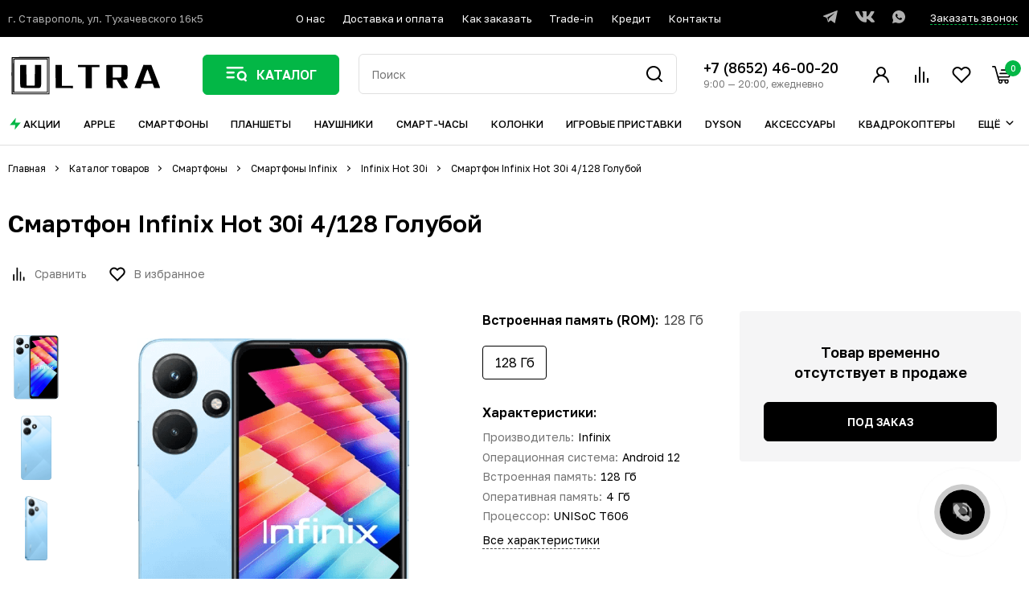

--- FILE ---
content_type: text/html; charset=UTF-8
request_url: https://ultra-smart.ru/product/smartfon-infinix-hot-30i-4-128-goluboy/
body_size: 48287
content:

<!doctype html>
<html lang="ru">
<head>

    <title>Купить Смартфон Infinix Hot 30i 4/128 Голубой в Ставрополе в магазине ULTRA</title>

    <meta name='default-locale' content='ru'/>
    <meta name="format-detection" content="telephone=no">
    <meta
            name="viewport"
            content="width=device-width, initial-scale=1, maximum-scale=1, minimum-scale=1, user-scalable=no"
    >
    <link href="/design/img/svg/favicon.svg" rel="shortcut icon" type="image/svg+xml">
    <link rel="preload" as="image" href="/design/img/logo.png">

    <meta http-equiv="Content-Type" content="text/html; charset=UTF-8" />
<meta name="description" content="Смартфон Infinix Hot 30i 4/128 Голубой по цене 7 390 р. р. г. Ставрополь, ул. Тухачевского 16к5.☎️ +7 (962) 446-00-20. Доставка по городу Ставрополю БЕСПЛАТНО." />
<link href="/bitrix/cache/css/s4/ultra-smart-new/page_bdfb19b43b2faecf3db312670116b155/page_bdfb19b43b2faecf3db312670116b155_v1.css?1766989702814" type="text/css"  rel="stylesheet" />
<link href="/bitrix/cache/css/s4/ultra-smart-new/template_fdd5e662dd8ab6ce88a1ab979c724c50/template_fdd5e662dd8ab6ce88a1ab979c724c50_v1.css?1766990004552741" type="text/css"  data-template-style="true" rel="stylesheet" />
<link href="/bitrix/themes/.default/public/slimart.paykeeper/front.css?1765831766199" type="text/css"  data-template-style="true"  rel="stylesheet" />
<script>if(!window.BX)window.BX={};if(!window.BX.message)window.BX.message=function(mess){if(typeof mess==='object'){for(let i in mess) {BX.message[i]=mess[i];} return true;}};</script>
<script>(window.BX||top.BX).message({"JS_CORE_LOADING":"Загрузка...","JS_CORE_NO_DATA":"- Нет данных -","JS_CORE_WINDOW_CLOSE":"Закрыть","JS_CORE_WINDOW_EXPAND":"Развернуть","JS_CORE_WINDOW_NARROW":"Свернуть в окно","JS_CORE_WINDOW_SAVE":"Сохранить","JS_CORE_WINDOW_CANCEL":"Отменить","JS_CORE_WINDOW_CONTINUE":"Продолжить","JS_CORE_H":"ч","JS_CORE_M":"м","JS_CORE_S":"с","JSADM_AI_HIDE_EXTRA":"Скрыть лишние","JSADM_AI_ALL_NOTIF":"Показать все","JSADM_AUTH_REQ":"Требуется авторизация!","JS_CORE_WINDOW_AUTH":"Войти","JS_CORE_IMAGE_FULL":"Полный размер"});</script>

<script src="/bitrix/js/main/core/core.min.js?1765832040225353"></script>

<script>BX.Runtime.registerExtension({"name":"main.core","namespace":"BX","loaded":true});</script>
<script>BX.setJSList(["\/bitrix\/js\/main\/core\/core_ajax.js","\/bitrix\/js\/main\/core\/core_promise.js","\/bitrix\/js\/main\/polyfill\/promise\/js\/promise.js","\/bitrix\/js\/main\/loadext\/loadext.js","\/bitrix\/js\/main\/loadext\/extension.js","\/bitrix\/js\/main\/polyfill\/promise\/js\/promise.js","\/bitrix\/js\/main\/polyfill\/find\/js\/find.js","\/bitrix\/js\/main\/polyfill\/includes\/js\/includes.js","\/bitrix\/js\/main\/polyfill\/matches\/js\/matches.js","\/bitrix\/js\/ui\/polyfill\/closest\/js\/closest.js","\/bitrix\/js\/main\/polyfill\/fill\/main.polyfill.fill.js","\/bitrix\/js\/main\/polyfill\/find\/js\/find.js","\/bitrix\/js\/main\/polyfill\/matches\/js\/matches.js","\/bitrix\/js\/main\/polyfill\/core\/dist\/polyfill.bundle.js","\/bitrix\/js\/main\/core\/core.js","\/bitrix\/js\/main\/polyfill\/intersectionobserver\/js\/intersectionobserver.js","\/bitrix\/js\/main\/lazyload\/dist\/lazyload.bundle.js","\/bitrix\/js\/main\/polyfill\/core\/dist\/polyfill.bundle.js","\/bitrix\/js\/main\/parambag\/dist\/parambag.bundle.js"]);
</script>
<script>(window.BX||top.BX).message({"LANGUAGE_ID":"ru","FORMAT_DATE":"DD.MM.YYYY","FORMAT_DATETIME":"DD.MM.YYYY HH:MI:SS","COOKIE_PREFIX":"BITRIX_SM","SERVER_TZ_OFFSET":"10800","UTF_MODE":"Y","SITE_ID":"s4","SITE_DIR":"\/","USER_ID":"","SERVER_TIME":1768915095,"USER_TZ_OFFSET":0,"USER_TZ_AUTO":"Y","bitrix_sessid":"b7bce45f86882cb9abf0d1d179cb2035"});</script>


<script>BX.setJSList(["\/design_new\/js\/jquery-3.3.1.min.js","\/local\/templates\/ultra-smart-new\/components\/bitrix\/menu\/new-header-menu\/script.js","\/bitrix\/components\/bitrix\/search.title\/script.js","\/local\/templates\/ultra-smart-new\/components\/bitrix\/sale.basket.basket.line\/header-basket\/script.js"]);</script>
<script>BX.setCSSList(["\/local\/templates\/ultra-smart-new\/components\/bitrix\/news.detail\/catalog-detail\/style.css","\/local\/templates\/ultra-smart-new\/components\/bitrix\/news.list\/catalog-list-ultra-viewd\/style.css","\/design_new\/css\/header.css","\/design_new\/css\/jquery.fancybox.min.css","\/design_new\/css\/perfect-scrollbar.css","\/design_new\/css\/nouislider.min.css","\/design_new\/css\/selectric.css","\/design_new\/css\/base.css","\/design_new\/css\/index.css","\/design_new\/css\/catalog.css","\/design_new\/css\/common.css","\/design_new\/css\/personal.css","\/design_new\/css\/pvashooot.css","\/local\/templates\/ultra-smart-new\/components\/bitrix\/catalog.section.list\/mobile-catalog-menu\/style.css","\/local\/templates\/ultra-smart-new\/components\/bitrix\/menu\/mobile-menu-ultra\/style.css","\/local\/templates\/ultra-smart-new\/components\/bitrix\/menu\/new-header-menu\/style.css","\/local\/templates\/ultra-smart-new\/components\/bitrix\/catalog.section.list\/header-catalog-menu\/style.css","\/local\/templates\/ultra-smart-new\/components\/bitrix\/search.title\/header-search-title\/style.css","\/local\/templates\/ultra-smart-new\/components\/bitrix\/sale.basket.basket.line\/header-basket\/style.css","\/local\/templates\/ultra-smart-new\/components\/bitrix\/catalog.section.list\/header-catalog-menu-bottom\/style.css","\/local\/templates\/ultra-smart-new\/components\/bitrix\/breadcrumb\/breadcrumbs-ultra\/style.css","\/local\/templates\/ultra-smart-new\/components\/bitrix\/menu\/footer-menu\/style.css","\/local\/templates\/ultra-smart-new\/components\/bitrix\/catalog.section.list\/footer-catalog\/style.css","\/local\/templates\/ultra-smart-new\/components\/bitrix\/system.auth.form\/main-auth\/style.css","\/local\/templates\/ultra-smart-new\/styles.css"]);</script>
<link href="https://ultra-smart.ru:443/product/smartfon-infinix-hot-30i-4-128-goluboy/" rel="canonical">
<meta name="robots" content="index, follow" />
<!-- dev2fun module opengraph -->
<meta property="og:title" content="Купить Смартфон Infinix Hot 30i 4/128 Голубой в Ставрополе в магазине ULTRA"/>
<meta property="og:description" content="Смартфон Infinix Hot 30i 4/128 Голубой по цене 7 390 р. р. г. Ставрополь, ул. Тухачевского 16к5.☎️ +7 (962) 446-00-20. Доставка по городу Ставрополю БЕСПЛАТНО."/>
<meta property="og:url" content="https://ultra-smart.ru/product/smartfon-infinix-hot-30i-4-128-goluboy/"/>
<meta property="og:type" content="website"/>
<meta property="og:site_name" content="Ультра Смарт"/>
<meta property="og:image" content="https://ultra-smart.ru/center/iblock/c4f/y3cr6gsxvf9r5iiwdwc6555j4vjiaawo/smartfon_infinix_hot_30i_4_128_goluboy_prev.png"/>
<!-- /dev2fun module opengraph -->



<script  src="/bitrix/cache/js/s4/ultra-smart-new/template_65f69e0f59356b437fcb8f1af831088a/template_65f69e0f59356b437fcb8f1af831088a_v1.js?176698970299502"></script>
<script>var _ba = _ba || []; _ba.push(["aid", "3b1d4f04bffb38b700525a05ad0cc965"]); _ba.push(["host", "ultra-smart.ru"]); (function() {var ba = document.createElement("script"); ba.type = "text/javascript"; ba.async = true;ba.src = (document.location.protocol == "https:" ? "https://" : "http://") + "bitrix.info/ba.js";var s = document.getElementsByTagName("script")[0];s.parentNode.insertBefore(ba, s);})();</script>



    <meta name="yandex-verification" content="ea9ee43ef329f3c4"/>
    <meta name="yandex-verification" content="9e49a6b841d77fb6"/>

    <meta property="og:title" content="Купить Смартфон Infinix Hot 30i 4/128 Голубой в Ставрополе в магазине ULTRA"/>
    <meta property="og:description" content="Смартфон Infinix Hot 30i 4/128 Голубой по цене 7 390 р. р. г. Ставрополь, ул. Тухачевского 16к5.☎️ +7 (962) 446-00-20. Доставка по городу Ставрополю БЕСПЛАТНО."/>
    <meta property="og:site_name" content="Ultra Smart"/>
    <meta property="og:type" content="website"/>
    <meta property="og:url" content="https://ultra-smart.ru:443/product/smartfon-infinix-hot-30i-4-128-goluboy/"/>
    <meta property="og:image" content="/design/img/logo.png"/>

    <link rel="preconnect" href="https://fonts.googleapis.com">
    <link rel="preconnect" href="https://fonts.gstatic.com" crossorigin>
    <link
            href="https://fonts.googleapis.com/css2?family=Golos+Text:wght@400;500;600;700;800;900&display=swap"
            rel="stylesheet"
    >

    
    
    <script>
        (function (w, d, u) {
            var s = d.createElement('script');
            s.async = true;
            s.src = u + '?' + (Date.now() / 60000 | 0);
            var h = d.getElementsByTagName('script')[0];
            h.parentNode.insertBefore(s, h);
        })(window, document, 'https://cdn-ru.bitrix24.ru/b15398904/crm/site_button/loader_5_k3rww5.js');
    </script>

    </head>


<body>

<div class="mobile-menu" id="mobile-menu-main">
    <div class="mobile-menu-holder">
        <div class="menu-background closed"></div>
        <div class="menu-body closed animated">
            <div class="main-body">
                <div class="inner-body">
                    <div class="mobile-menu-header">
                        <div class="order-call">
                            <a href="#call-order" class="custom-fancybox">Заказать звонок</a>
                        </div>
                        <a href="#mobile-menu-main" class="close mobile-menu-close">
                            <svg width="24" height="24" viewBox="0 0 24 24" fill="none" xmlns="http://www.w3.org/2000/svg">
                                <path d="M18 6L6 18" stroke="black" stroke-width="2" stroke-linecap="round" stroke-linejoin="round"/>
                                <path d="M6 6L18 18" stroke="black" stroke-width="2" stroke-linecap="round" stroke-linejoin="round"/>
                            </svg>
                        </a>
                    </div>
                    <div class="mobile-catalog-menu">
                        
<nav>
    <ul>
        <li class="compact">
            <a href="/actions/">
                <div class="icon">
                    <svg width="18" height="18" viewBox="0 0 18 18" fill="none" xmlns="http://www.w3.org/2000/svg">
                        <path d="M9.75 1.5L2.25 10.5H9L8.25 16.5L15.75 7.5H9L9.75 1.5Z" fill="#03B746"/>
                    </svg>
                </div>
                <div class="text">Акции</div>
            </a>
        </li>

                                <li class="has-sub-menu open">
                <a href="/catalog/apple/">
                    <div class="icon">
                                                    <img src="/center/uf/a36/culxulgv1so0lx7o5bvx0t841ct4ulw9/Group.svg" alt="">
                                            </div>
                    <div class="text" data-itemid="1233">
                        Apple                    </div>
                </a>

                                    <div class="sub-menu">
                        <div class="sub-menu-holder">
                            <div class="mobile-menu-header">
                                <div class="order-call">
                                    <a href="#call-order" class="custom-fancybox">Заказать звонок</a>
                                </div>
                                <a href="#mobile-menu-main" class="close mobile-menu-close">
                                    <svg width="24" height="24" viewBox="0 0 24 24" fill="none" xmlns="http://www.w3.org/2000/svg">
                                        <path d="M18 6L6 18" stroke="black" stroke-width="2" stroke-linecap="round" stroke-linejoin="round"/>
                                        <path d="M6 6L18 18" stroke="black" stroke-width="2" stroke-linecap="round" stroke-linejoin="round"/>
                                    </svg>
                                </a>
                            </div>

                            <div class="back">
                                <a href="/catalog/apple/">
                                    <div class="icon">
                                        <svg width="20" height="20" viewBox="0 0 20 20" fill="none" xmlns="http://www.w3.org/2000/svg">
                                            <path d="M7.08337 10.6667L11.8334 15.3334C12.1667 15.6667 12.6667 15.6667 13 15.3334C13.3334 15.0001 13.3334 14.5001 13 14.1667L8.91671 10.0001L13 5.83341C13.3334 5.50008 13.3334 5.00008 13 4.66675C12.8334 4.50008 12.6667 4.41675 12.4167 4.41675C12.1667 4.41675 12 4.50008 11.8334 4.66675L7.08337 9.33341C6.75004 9.75008 6.75004 10.2501 7.08337 10.6667Z" fill="#03B746"/>
                                        </svg>
                                    </div>
                                    <div class="text">Apple</div>
                                </a>
                            </div>

                            <div class="sub-menu-list">
                                <ul>
                                                                            <li>
                                            <a href="/catalog/apple/apple-iphone/">
                                                iPhone                                            </a>
                                        </li>
                                                                            <li>
                                            <a href="/catalog/apple/apple-iwatch/">
                                                Watch                                            </a>
                                        </li>
                                                                            <li>
                                            <a href="/catalog/apple/apple-airpods/">
                                                AirPods                                            </a>
                                        </li>
                                                                            <li>
                                            <a href="/catalog/apple/apple-ipad/">
                                                iPad                                            </a>
                                        </li>
                                                                            <li>
                                            <a href="/catalog/apple/mac/">
                                                Mac                                            </a>
                                        </li>
                                                                            <li>
                                            <a href="/catalog/apple/aksessuary-apple/">
                                                Аксессуары                                            </a>
                                        </li>
                                                                            <li>
                                            <a href="/catalog/apple/appletv/">
                                                Apple TV                                            </a>
                                        </li>
                                                                    </ul>
                            </div>
                        </div>
                    </div>
                            </li>
                                <li class="has-sub-menu open">
                <a href="/catalog/smartfony/">
                    <div class="icon">
                                                    <img src="/center/uf/1a7/a7a8eanod2iosjm1gaaoh173fy006tbg/Group.svg" alt="">
                                            </div>
                    <div class="text" data-itemid="855">
                        Смартфоны                    </div>
                </a>

                                    <div class="sub-menu">
                        <div class="sub-menu-holder">
                            <div class="mobile-menu-header">
                                <div class="order-call">
                                    <a href="#call-order" class="custom-fancybox">Заказать звонок</a>
                                </div>
                                <a href="#mobile-menu-main" class="close mobile-menu-close">
                                    <svg width="24" height="24" viewBox="0 0 24 24" fill="none" xmlns="http://www.w3.org/2000/svg">
                                        <path d="M18 6L6 18" stroke="black" stroke-width="2" stroke-linecap="round" stroke-linejoin="round"/>
                                        <path d="M6 6L18 18" stroke="black" stroke-width="2" stroke-linecap="round" stroke-linejoin="round"/>
                                    </svg>
                                </a>
                            </div>

                            <div class="back">
                                <a href="/catalog/smartfony/">
                                    <div class="icon">
                                        <svg width="20" height="20" viewBox="0 0 20 20" fill="none" xmlns="http://www.w3.org/2000/svg">
                                            <path d="M7.08337 10.6667L11.8334 15.3334C12.1667 15.6667 12.6667 15.6667 13 15.3334C13.3334 15.0001 13.3334 14.5001 13 14.1667L8.91671 10.0001L13 5.83341C13.3334 5.50008 13.3334 5.00008 13 4.66675C12.8334 4.50008 12.6667 4.41675 12.4167 4.41675C12.1667 4.41675 12 4.50008 11.8334 4.66675L7.08337 9.33341C6.75004 9.75008 6.75004 10.2501 7.08337 10.6667Z" fill="#03B746"/>
                                        </svg>
                                    </div>
                                    <div class="text">Смартфоны</div>
                                </a>
                            </div>

                            <div class="sub-menu-list">
                                <ul>
                                                                            <li>
                                            <a href="/catalog/smartfony/samsung/">
                                                Samsung                                            </a>
                                        </li>
                                                                            <li>
                                            <a href="/catalog/smartfony/xiaomi/">
                                                Xiaomi                                            </a>
                                        </li>
                                                                            <li>
                                            <a href="/catalog/smartfony/blackview/">
                                                Blackview                                            </a>
                                        </li>
                                                                            <li>
                                            <a href="/catalog/smartfony/google/">
                                                Google                                            </a>
                                        </li>
                                                                            <li>
                                            <a href="/catalog/smartfony/honor/">
                                                Honor                                            </a>
                                        </li>
                                                                            <li>
                                            <a href="/catalog/smartfony/huawei/">
                                                Huawei                                            </a>
                                        </li>
                                                                            <li>
                                            <a href="/catalog/smartfony/infinix/">
                                                Infinix                                            </a>
                                        </li>
                                                                            <li>
                                            <a href="/catalog/smartfony/nothing/">
                                                Nothing Phone                                            </a>
                                        </li>
                                                                            <li>
                                            <a href="/catalog/smartfony/oneplus/">
                                                OnePlus                                            </a>
                                        </li>
                                                                            <li>
                                            <a href="/catalog/smartfony/oppo/">
                                                OPPO                                            </a>
                                        </li>
                                                                            <li>
                                            <a href="/catalog/smartfony/realme/">
                                                Realme                                            </a>
                                        </li>
                                                                            <li>
                                            <a href="/catalog/smartfony/tecno/">
                                                Tecno                                            </a>
                                        </li>
                                                                            <li>
                                            <a href="/catalog/smartfony/vivo/">
                                                vivo                                            </a>
                                        </li>
                                                                    </ul>
                            </div>
                        </div>
                    </div>
                            </li>
                                <li class="has-sub-menu open">
                <a href="/catalog/planshety/">
                    <div class="icon">
                                                    <img src="/center/uf/bff/3met78jyxj218f316ylzhmswop6v534z/Group.svg" alt="">
                                            </div>
                    <div class="text" data-itemid="1198">
                        Планшеты                    </div>
                </a>

                                    <div class="sub-menu">
                        <div class="sub-menu-holder">
                            <div class="mobile-menu-header">
                                <div class="order-call">
                                    <a href="#call-order" class="custom-fancybox">Заказать звонок</a>
                                </div>
                                <a href="#mobile-menu-main" class="close mobile-menu-close">
                                    <svg width="24" height="24" viewBox="0 0 24 24" fill="none" xmlns="http://www.w3.org/2000/svg">
                                        <path d="M18 6L6 18" stroke="black" stroke-width="2" stroke-linecap="round" stroke-linejoin="round"/>
                                        <path d="M6 6L18 18" stroke="black" stroke-width="2" stroke-linecap="round" stroke-linejoin="round"/>
                                    </svg>
                                </a>
                            </div>

                            <div class="back">
                                <a href="/catalog/planshety/">
                                    <div class="icon">
                                        <svg width="20" height="20" viewBox="0 0 20 20" fill="none" xmlns="http://www.w3.org/2000/svg">
                                            <path d="M7.08337 10.6667L11.8334 15.3334C12.1667 15.6667 12.6667 15.6667 13 15.3334C13.3334 15.0001 13.3334 14.5001 13 14.1667L8.91671 10.0001L13 5.83341C13.3334 5.50008 13.3334 5.00008 13 4.66675C12.8334 4.50008 12.6667 4.41675 12.4167 4.41675C12.1667 4.41675 12 4.50008 11.8334 4.66675L7.08337 9.33341C6.75004 9.75008 6.75004 10.2501 7.08337 10.6667Z" fill="#03B746"/>
                                        </svg>
                                    </div>
                                    <div class="text">Планшеты</div>
                                </a>
                            </div>

                            <div class="sub-menu-list">
                                <ul>
                                                                            <li>
                                            <a href="/catalog/planshety/planshety-samsung/">
                                                Samsung                                            </a>
                                        </li>
                                                                            <li>
                                            <a href="/catalog/planshety/planshety-xiaomi/">
                                                Xiaomi                                            </a>
                                        </li>
                                                                            <li>
                                            <a href="/catalog/planshety/lenovo/">
                                                Lenovo                                            </a>
                                        </li>
                                                                            <li>
                                            <a href="/catalog/planshety/planshety-honor/">
                                                Планшеты Honor                                            </a>
                                        </li>
                                                                            <li>
                                            <a href="/catalog/planshety/planshety-oneplus/">
                                                Планшеты OnePlus                                            </a>
                                        </li>
                                                                            <li>
                                            <a href="/catalog/planshety/planshety-realme/">
                                                Планшеты Realme                                            </a>
                                        </li>
                                                                    </ul>
                            </div>
                        </div>
                    </div>
                            </li>
                                <li class="has-sub-menu open">
                <a href="/catalog/naushniki/">
                    <div class="icon">
                                                    <img src="/center/uf/31e/hh35iccn4w5q4k4fgr834pdt11m8fbis/Group.svg" alt="">
                                            </div>
                    <div class="text" data-itemid="1132">
                        Наушники                    </div>
                </a>

                                    <div class="sub-menu">
                        <div class="sub-menu-holder">
                            <div class="mobile-menu-header">
                                <div class="order-call">
                                    <a href="#call-order" class="custom-fancybox">Заказать звонок</a>
                                </div>
                                <a href="#mobile-menu-main" class="close mobile-menu-close">
                                    <svg width="24" height="24" viewBox="0 0 24 24" fill="none" xmlns="http://www.w3.org/2000/svg">
                                        <path d="M18 6L6 18" stroke="black" stroke-width="2" stroke-linecap="round" stroke-linejoin="round"/>
                                        <path d="M6 6L18 18" stroke="black" stroke-width="2" stroke-linecap="round" stroke-linejoin="round"/>
                                    </svg>
                                </a>
                            </div>

                            <div class="back">
                                <a href="/catalog/naushniki/">
                                    <div class="icon">
                                        <svg width="20" height="20" viewBox="0 0 20 20" fill="none" xmlns="http://www.w3.org/2000/svg">
                                            <path d="M7.08337 10.6667L11.8334 15.3334C12.1667 15.6667 12.6667 15.6667 13 15.3334C13.3334 15.0001 13.3334 14.5001 13 14.1667L8.91671 10.0001L13 5.83341C13.3334 5.50008 13.3334 5.00008 13 4.66675C12.8334 4.50008 12.6667 4.41675 12.4167 4.41675C12.1667 4.41675 12 4.50008 11.8334 4.66675L7.08337 9.33341C6.75004 9.75008 6.75004 10.2501 7.08337 10.6667Z" fill="#03B746"/>
                                        </svg>
                                    </div>
                                    <div class="text">Наушники</div>
                                </a>
                            </div>

                            <div class="sub-menu-list">
                                <ul>
                                                                            <li>
                                            <a href="/catalog/naushniki/google-/">
                                                Google                                            </a>
                                        </li>
                                                                            <li>
                                            <a href="/catalog/naushniki/marshall/">
                                                Marshall                                            </a>
                                        </li>
                                                                            <li>
                                            <a href="/catalog/naushniki/oneplus-/">
                                                OnePlus                                            </a>
                                        </li>
                                                                            <li>
                                            <a href="/catalog/naushniki/samsung-/">
                                                Samsung                                            </a>
                                        </li>
                                                                            <li>
                                            <a href="/catalog/naushniki/xiaomi-/">
                                                Xiaomi                                            </a>
                                        </li>
                                                                            <li>
                                            <a href="/catalog/naushniki/besprovodnye-naushniki-sony/">
                                                Беспроводные наушники Sony                                            </a>
                                        </li>
                                                                    </ul>
                            </div>
                        </div>
                    </div>
                            </li>
                                <li class="has-sub-menu open">
                <a href="/catalog/smart-chasy/">
                    <div class="icon">
                                                    <img src="/center/uf/190/syx72zr14df8lxgx3mstnioc2gi6v7hw/Group.svg" alt="">
                                            </div>
                    <div class="text" data-itemid="1157">
                        Cмарт-часы                    </div>
                </a>

                                    <div class="sub-menu">
                        <div class="sub-menu-holder">
                            <div class="mobile-menu-header">
                                <div class="order-call">
                                    <a href="#call-order" class="custom-fancybox">Заказать звонок</a>
                                </div>
                                <a href="#mobile-menu-main" class="close mobile-menu-close">
                                    <svg width="24" height="24" viewBox="0 0 24 24" fill="none" xmlns="http://www.w3.org/2000/svg">
                                        <path d="M18 6L6 18" stroke="black" stroke-width="2" stroke-linecap="round" stroke-linejoin="round"/>
                                        <path d="M6 6L18 18" stroke="black" stroke-width="2" stroke-linecap="round" stroke-linejoin="round"/>
                                    </svg>
                                </a>
                            </div>

                            <div class="back">
                                <a href="/catalog/smart-chasy/">
                                    <div class="icon">
                                        <svg width="20" height="20" viewBox="0 0 20 20" fill="none" xmlns="http://www.w3.org/2000/svg">
                                            <path d="M7.08337 10.6667L11.8334 15.3334C12.1667 15.6667 12.6667 15.6667 13 15.3334C13.3334 15.0001 13.3334 14.5001 13 14.1667L8.91671 10.0001L13 5.83341C13.3334 5.50008 13.3334 5.00008 13 4.66675C12.8334 4.50008 12.6667 4.41675 12.4167 4.41675C12.1667 4.41675 12 4.50008 11.8334 4.66675L7.08337 9.33341C6.75004 9.75008 6.75004 10.2501 7.08337 10.6667Z" fill="#03B746"/>
                                        </svg>
                                    </div>
                                    <div class="text">Cмарт-часы</div>
                                </a>
                            </div>

                            <div class="sub-menu-list">
                                <ul>
                                                                            <li>
                                            <a href="/catalog/smart-chasy/detskie-smart-chasy/">
                                                Детские смарт-часы                                            </a>
                                        </li>
                                                                            <li>
                                            <a href="/catalog/smart-chasy/sportivnye-braslety/">
                                                Фитнес-браслеты                                            </a>
                                        </li>
                                                                            <li>
                                            <a href="/catalog/smart-chasy/umnye-chasy-amazfit/">
                                                Amazfit                                            </a>
                                        </li>
                                                                            <li>
                                            <a href="/catalog/smart-chasy/garmin/">
                                                Garmin                                            </a>
                                        </li>
                                                                            <li>
                                            <a href="/catalog/smart-chasy/umnye-chasy-samsung/">
                                                Samsung                                            </a>
                                        </li>
                                                                            <li>
                                            <a href="/catalog/smart-chasy/umnye-chasy-xiaomi/">
                                                Xiaomi                                            </a>
                                        </li>
                                                                            <li>
                                            <a href="/catalog/smart-chasy/umnye-chasy-oneplus/">
                                                Умные часы OnePlus                                            </a>
                                        </li>
                                                                    </ul>
                            </div>
                        </div>
                    </div>
                            </li>
                                <li class="has-sub-menu open">
                <a href="/catalog/portativnye-kolonki/">
                    <div class="icon">
                                                    <img src="/center/uf/fe0/iv6wu5a05bhcrv0d3x037iu4qmqnxcsz/Group.svg" alt="">
                                            </div>
                    <div class="text" data-itemid="1145">
                        Колонки                    </div>
                </a>

                                    <div class="sub-menu">
                        <div class="sub-menu-holder">
                            <div class="mobile-menu-header">
                                <div class="order-call">
                                    <a href="#call-order" class="custom-fancybox">Заказать звонок</a>
                                </div>
                                <a href="#mobile-menu-main" class="close mobile-menu-close">
                                    <svg width="24" height="24" viewBox="0 0 24 24" fill="none" xmlns="http://www.w3.org/2000/svg">
                                        <path d="M18 6L6 18" stroke="black" stroke-width="2" stroke-linecap="round" stroke-linejoin="round"/>
                                        <path d="M6 6L18 18" stroke="black" stroke-width="2" stroke-linecap="round" stroke-linejoin="round"/>
                                    </svg>
                                </a>
                            </div>

                            <div class="back">
                                <a href="/catalog/portativnye-kolonki/">
                                    <div class="icon">
                                        <svg width="20" height="20" viewBox="0 0 20 20" fill="none" xmlns="http://www.w3.org/2000/svg">
                                            <path d="M7.08337 10.6667L11.8334 15.3334C12.1667 15.6667 12.6667 15.6667 13 15.3334C13.3334 15.0001 13.3334 14.5001 13 14.1667L8.91671 10.0001L13 5.83341C13.3334 5.50008 13.3334 5.00008 13 4.66675C12.8334 4.50008 12.6667 4.41675 12.4167 4.41675C12.1667 4.41675 12 4.50008 11.8334 4.66675L7.08337 9.33341C6.75004 9.75008 6.75004 10.2501 7.08337 10.6667Z" fill="#03B746"/>
                                        </svg>
                                    </div>
                                    <div class="text">Колонки</div>
                                </a>
                            </div>

                            <div class="sub-menu-list">
                                <ul>
                                                                            <li>
                                            <a href="/catalog/portativnye-kolonki/jbl/">
                                                JBL                                            </a>
                                        </li>
                                                                            <li>
                                            <a href="/catalog/portativnye-kolonki/portativnye-kolonki-vk/">
                                                VK                                            </a>
                                        </li>
                                                                            <li>
                                            <a href="/catalog/portativnye-kolonki/portativnye-kolonki-yandeks/">
                                                Яндекс                                            </a>
                                        </li>
                                                                    </ul>
                            </div>
                        </div>
                    </div>
                            </li>
                                <li class="has-sub-menu open">
                <a href="/catalog/igrovye-pristavki/">
                    <div class="icon">
                                                    <img src="/center/uf/9a1/6h7aovwjyxpp7iwgioao1qwsr03800it/Group.svg" alt="">
                                            </div>
                    <div class="text" data-itemid="1192">
                        Игровые приставки                    </div>
                </a>

                                    <div class="sub-menu">
                        <div class="sub-menu-holder">
                            <div class="mobile-menu-header">
                                <div class="order-call">
                                    <a href="#call-order" class="custom-fancybox">Заказать звонок</a>
                                </div>
                                <a href="#mobile-menu-main" class="close mobile-menu-close">
                                    <svg width="24" height="24" viewBox="0 0 24 24" fill="none" xmlns="http://www.w3.org/2000/svg">
                                        <path d="M18 6L6 18" stroke="black" stroke-width="2" stroke-linecap="round" stroke-linejoin="round"/>
                                        <path d="M6 6L18 18" stroke="black" stroke-width="2" stroke-linecap="round" stroke-linejoin="round"/>
                                    </svg>
                                </a>
                            </div>

                            <div class="back">
                                <a href="/catalog/igrovye-pristavki/">
                                    <div class="icon">
                                        <svg width="20" height="20" viewBox="0 0 20 20" fill="none" xmlns="http://www.w3.org/2000/svg">
                                            <path d="M7.08337 10.6667L11.8334 15.3334C12.1667 15.6667 12.6667 15.6667 13 15.3334C13.3334 15.0001 13.3334 14.5001 13 14.1667L8.91671 10.0001L13 5.83341C13.3334 5.50008 13.3334 5.00008 13 4.66675C12.8334 4.50008 12.6667 4.41675 12.4167 4.41675C12.1667 4.41675 12 4.50008 11.8334 4.66675L7.08337 9.33341C6.75004 9.75008 6.75004 10.2501 7.08337 10.6667Z" fill="#03B746"/>
                                        </svg>
                                    </div>
                                    <div class="text">Игровые приставки</div>
                                </a>
                            </div>

                            <div class="sub-menu-list">
                                <ul>
                                                                            <li>
                                            <a href="/catalog/igrovye-pristavki/nintendo/">
                                                Nintendo                                            </a>
                                        </li>
                                                                            <li>
                                            <a href="/catalog/igrovye-pristavki/steam-deck-/">
                                                Steam Deck                                             </a>
                                        </li>
                                                                            <li>
                                            <a href="/catalog/igrovye-pristavki/ps4-konsoli/">
                                                Консоли PlayStation                                            </a>
                                        </li>
                                                                            <li>
                                            <a href="/catalog/igrovye-pristavki/konsoli-xbox/">
                                                Консоли Xbox                                            </a>
                                        </li>
                                                                    </ul>
                            </div>
                        </div>
                    </div>
                            </li>
                                <li class="has-sub-menu open">
                <a href="/catalog/dyson/">
                    <div class="icon">
                                                    <img src="/center/uf/ea0/5ca4fp0b7o4xzo80jcnj2a317fbuan2o/Fen.svg" alt="">
                                            </div>
                    <div class="text" data-itemid="1624">
                        Dyson                    </div>
                </a>

                                    <div class="sub-menu">
                        <div class="sub-menu-holder">
                            <div class="mobile-menu-header">
                                <div class="order-call">
                                    <a href="#call-order" class="custom-fancybox">Заказать звонок</a>
                                </div>
                                <a href="#mobile-menu-main" class="close mobile-menu-close">
                                    <svg width="24" height="24" viewBox="0 0 24 24" fill="none" xmlns="http://www.w3.org/2000/svg">
                                        <path d="M18 6L6 18" stroke="black" stroke-width="2" stroke-linecap="round" stroke-linejoin="round"/>
                                        <path d="M6 6L18 18" stroke="black" stroke-width="2" stroke-linecap="round" stroke-linejoin="round"/>
                                    </svg>
                                </a>
                            </div>

                            <div class="back">
                                <a href="/catalog/dyson/">
                                    <div class="icon">
                                        <svg width="20" height="20" viewBox="0 0 20 20" fill="none" xmlns="http://www.w3.org/2000/svg">
                                            <path d="M7.08337 10.6667L11.8334 15.3334C12.1667 15.6667 12.6667 15.6667 13 15.3334C13.3334 15.0001 13.3334 14.5001 13 14.1667L8.91671 10.0001L13 5.83341C13.3334 5.50008 13.3334 5.00008 13 4.66675C12.8334 4.50008 12.6667 4.41675 12.4167 4.41675C12.1667 4.41675 12 4.50008 11.8334 4.66675L7.08337 9.33341C6.75004 9.75008 6.75004 10.2501 7.08337 10.6667Z" fill="#03B746"/>
                                        </svg>
                                    </div>
                                    <div class="text">Dyson</div>
                                </a>
                            </div>

                            <div class="sub-menu-list">
                                <ul>
                                                                            <li>
                                            <a href="/catalog/dyson/aksessuary-dyson/">
                                                Аксессуары Dyson                                            </a>
                                        </li>
                                                                            <li>
                                            <a href="/catalog/dyson/vypryamiteli-dyson/">
                                                Выпрямители Dyson                                            </a>
                                        </li>
                                                                            <li>
                                            <a href="/catalog/dyson/ochistiteli-vozdukha-dyson/">
                                                Очистители воздуха Dyson                                            </a>
                                        </li>
                                                                            <li>
                                            <a href="/catalog/dyson/pylesosy-dyson/">
                                                Пылесосы Dyson                                            </a>
                                        </li>
                                                                            <li>
                                            <a href="/catalog/dyson/staylery-dyson/">
                                                Стайлеры Dyson                                            </a>
                                        </li>
                                                                            <li>
                                            <a href="/catalog/dyson/feny-dyson/">
                                                Фены Dyson                                            </a>
                                        </li>
                                                                    </ul>
                            </div>
                        </div>
                    </div>
                            </li>
                                <li class="has-sub-menu open">
                <a href="/catalog/aksessuary/">
                    <div class="icon">
                                                    <img src="/center/uf/9a4/0q7mr8i5by54u86qli4rdn27eanptqa8/Group.svg" alt="">
                                            </div>
                    <div class="text" data-itemid="1194">
                        Аксессуары                    </div>
                </a>

                                    <div class="sub-menu">
                        <div class="sub-menu-holder">
                            <div class="mobile-menu-header">
                                <div class="order-call">
                                    <a href="#call-order" class="custom-fancybox">Заказать звонок</a>
                                </div>
                                <a href="#mobile-menu-main" class="close mobile-menu-close">
                                    <svg width="24" height="24" viewBox="0 0 24 24" fill="none" xmlns="http://www.w3.org/2000/svg">
                                        <path d="M18 6L6 18" stroke="black" stroke-width="2" stroke-linecap="round" stroke-linejoin="round"/>
                                        <path d="M6 6L18 18" stroke="black" stroke-width="2" stroke-linecap="round" stroke-linejoin="round"/>
                                    </svg>
                                </a>
                            </div>

                            <div class="back">
                                <a href="/catalog/aksessuary/">
                                    <div class="icon">
                                        <svg width="20" height="20" viewBox="0 0 20 20" fill="none" xmlns="http://www.w3.org/2000/svg">
                                            <path d="M7.08337 10.6667L11.8334 15.3334C12.1667 15.6667 12.6667 15.6667 13 15.3334C13.3334 15.0001 13.3334 14.5001 13 14.1667L8.91671 10.0001L13 5.83341C13.3334 5.50008 13.3334 5.00008 13 4.66675C12.8334 4.50008 12.6667 4.41675 12.4167 4.41675C12.1667 4.41675 12 4.50008 11.8334 4.66675L7.08337 9.33341C6.75004 9.75008 6.75004 10.2501 7.08337 10.6667Z" fill="#03B746"/>
                                        </svg>
                                    </div>
                                    <div class="text">Аксессуары</div>
                                </a>
                            </div>

                            <div class="sub-menu-list">
                                <ul>
                                                                            <li>
                                            <a href="/catalog/aksessuary/zaryadnye-ustroystva/">
                                                Зарядные устройства                                            </a>
                                        </li>
                                                                            <li>
                                            <a href="/catalog/aksessuary/zashchitnye-stekla-plenki/">
                                                Защитные стекла / пленки                                            </a>
                                        </li>
                                                                            <li>
                                            <a href="/catalog/aksessuary/chekhly/">
                                                Чехлы                                            </a>
                                        </li>
                                                                    </ul>
                            </div>
                        </div>
                    </div>
                            </li>
                                <li class="compact open">
                <a href="/catalog/kvadrokoptery/">
                    <div class="icon">
                                                    <img src="/center/uf/09d/1sk6sq76o2ss54lnl5l8g2fvk8rw5mcs/copter.svg" alt="">
                                            </div>
                    <div class="text" data-itemid="1604">
                        Квадрокоптеры                    </div>
                </a>

                            </li>
                                <li class="compact open">
                <a href="/catalog/servisy-i-uslugi/">
                    <div class="icon">
                                                    <img src="/center/uf/4e4/ph6mbjy48poobphayev85sqgq1apprla/Group.svg" alt="">
                                            </div>
                    <div class="text" data-itemid="1713">
                        Сервисы и услуги                    </div>
                </a>

                            </li>
                                <li class="has-sub-menu open">
                <a href="/catalog/fotoapparaty/">
                    <div class="icon">
                                                    <img src="/center/uf/5b1/je32dmna15srtzxqqmhe28m6c74u4bu2/ci_camera.svg" alt="">
                                            </div>
                    <div class="text" data-itemid="2512">
                        Фотоаппараты                    </div>
                </a>

                                    <div class="sub-menu">
                        <div class="sub-menu-holder">
                            <div class="mobile-menu-header">
                                <div class="order-call">
                                    <a href="#call-order" class="custom-fancybox">Заказать звонок</a>
                                </div>
                                <a href="#mobile-menu-main" class="close mobile-menu-close">
                                    <svg width="24" height="24" viewBox="0 0 24 24" fill="none" xmlns="http://www.w3.org/2000/svg">
                                        <path d="M18 6L6 18" stroke="black" stroke-width="2" stroke-linecap="round" stroke-linejoin="round"/>
                                        <path d="M6 6L18 18" stroke="black" stroke-width="2" stroke-linecap="round" stroke-linejoin="round"/>
                                    </svg>
                                </a>
                            </div>

                            <div class="back">
                                <a href="/catalog/fotoapparaty/">
                                    <div class="icon">
                                        <svg width="20" height="20" viewBox="0 0 20 20" fill="none" xmlns="http://www.w3.org/2000/svg">
                                            <path d="M7.08337 10.6667L11.8334 15.3334C12.1667 15.6667 12.6667 15.6667 13 15.3334C13.3334 15.0001 13.3334 14.5001 13 14.1667L8.91671 10.0001L13 5.83341C13.3334 5.50008 13.3334 5.00008 13 4.66675C12.8334 4.50008 12.6667 4.41675 12.4167 4.41675C12.1667 4.41675 12 4.50008 11.8334 4.66675L7.08337 9.33341C6.75004 9.75008 6.75004 10.2501 7.08337 10.6667Z" fill="#03B746"/>
                                        </svg>
                                    </div>
                                    <div class="text">Фотоаппараты</div>
                                </a>
                            </div>

                            <div class="sub-menu-list">
                                <ul>
                                                                            <li>
                                            <a href="/catalog/fotoapparaty/canon/">
                                                Canon                                            </a>
                                        </li>
                                                                    </ul>
                            </div>
                        </div>
                    </div>
                            </li>
            </ul>
</nav>
                    </div>
                    <div class="mobile-main-menu">
                        
<nav>
    <ul>
	<li><a href="/about-us/">О нас</a></li>
	
	<li><a href="/delivery-and-payment/">Доставка и оплата</a></li>
	
	<li><a href="/how-to-buy/">Как заказать</a></li>
	
	<li><a href="/actions/trade-in/">Trade-in</a></li>
	
	<li><a href="/kredit/">Кредит</a></li>
	
	<li><a href="/contacts/">Контакты</a></li>
	
    </ul>
</nav>
                    </div>
                    <div class="mobile-contacts">
                        <div class="contaacts-info-line">
                            <div class="note">
                                9:00 — 20:00, ежедневно
                            </div>
                            <div class="info large">
                                <a href="tel:+78652460020" class="ya_counter" data-counter="PHONE_NUMBER_CLICK">+7 (8652) 46-00-20</a>
                            </div>
                        </div>
                        <div class="contaacts-info-line">
                            <div class="info">
                                г. Ставрополь, ул. Тухачевского 16к5
                            </div>
                        </div>
                        <div class="social-links">
                            <div class="social-link">
                                <a href="https://t.me/ultra_smart_bot" target="_blank">
                                    <svg width="24" height="20" viewBox="0 0 24 20" fill="none" xmlns="http://www.w3.org/2000/svg">
                                        <path d="M1.45729 9.42084L6.6846 11.3497L8.72234 17.8377C8.81094 18.276 9.34254 18.3637 9.69693 18.1007L12.6207 15.7335C12.8865 15.4704 13.3295 15.4704 13.6838 15.7335L18.9111 19.5035C19.2655 19.7665 19.7971 19.5912 19.8857 19.1528L23.784 0.740988C23.8726 0.302611 23.4296 -0.135761 22.9867 0.0395894L1.45729 8.28107C0.925697 8.45642 0.925697 9.24549 1.45729 9.42084ZM8.45656 10.3853L18.7339 4.16032C18.9111 4.07265 19.0883 4.33568 18.9111 4.42335L10.4943 12.2265C10.2285 12.4895 9.96271 12.8402 9.96271 13.2786L9.69693 15.3828C9.69693 15.6458 9.25393 15.7335 9.16534 15.3828L8.10215 11.525C7.83635 11.0867 8.01357 10.5606 8.45656 10.3853Z" fill="#767676"/>
                                    </svg>
                                </a>
                            </div>
                            <div class="social-link">
                                <a href="https://vk.com/ultra_stv" target="_blank">
                                    <svg width="30" height="20" viewBox="0 0 30 20" fill="none" xmlns="http://www.w3.org/2000/svg">
                                        <path fill-rule="evenodd" clip-rule="evenodd" d="M29.3117 2.41075C29.5203 1.74173 29.3117 1.25 28.3191 1.25H25.0371C24.2025 1.25 23.8181 1.67474 23.6094 2.14323C23.6094 2.14323 21.9403 6.05744 19.5758 8.6C18.8109 9.33601 18.4632 9.56992 18.0459 9.56992C17.8373 9.56992 17.5353 9.33602 17.5353 8.66699V2.41075C17.5353 1.60775 17.2932 1.25 16.5976 1.25H11.4402C10.9188 1.25 10.6051 1.62263 10.6051 1.97587C10.6051 2.73714 11.7871 2.91263 11.909 5.05368V9.70414C11.909 10.7237 11.7177 10.9086 11.3005 10.9086C10.1878 10.9086 7.48159 6.97662 5.87622 2.47774C5.56161 1.60323 5.24607 1.25 4.40728 1.25H1.12526C0.187544 1.25 0 1.67474 0 2.14323C0 2.97962 1.11284 7.1282 5.1809 12.6148C7.89325 16.3614 11.714 18.3929 15.191 18.3929C17.2775 18.3929 17.5353 17.9417 17.5353 17.1647V14.3327C17.5353 13.4305 17.733 13.2505 18.3934 13.2505C18.8805 13.2505 19.7148 13.4846 21.6622 15.2911C23.8875 17.432 24.2541 18.3929 25.506 18.3929H28.788C29.7257 18.3929 30.1946 17.9417 29.924 17.0514C29.6282 16.1641 28.5657 14.877 27.1559 13.3508C26.3909 12.4808 25.2434 11.5441 24.896 11.0758C24.4091 10.4735 24.5481 10.206 24.896 9.67098C24.896 9.67098 28.8944 4.25113 29.3117 2.41098V2.41075Z" fill="#767676"/>
                                    </svg>
                                </a>
                            </div>
                            <div class="social-link">
                                <a href="https://wa.me/79624460020" target="_blank">
                                    <svg width="20" height="20" viewBox="0 0 20 20" fill="none" xmlns="http://www.w3.org/2000/svg">
                                        <path d="M17.0732 2.91667C15.1916 1.04167 12.6829 0 10.0348 0C4.52961 0 0.0696853 4.44444 0.0696853 9.93056C0.0696853 11.6667 0.557491 13.4028 1.39373 14.8611L0 20L5.29617 18.6111C6.75958 19.375 8.36237 19.7917 10.0348 19.7917C15.5401 19.7917 20 15.3472 20 9.86111C19.9303 7.29167 18.9547 4.79167 17.0732 2.91667ZM14.8432 13.4722C14.6341 14.0278 13.6585 14.5833 13.1707 14.6528C12.7526 14.7222 12.1951 14.7222 11.6376 14.5833C11.2892 14.4444 10.8014 14.3056 10.2439 14.0278C7.73519 12.9861 6.13241 10.4861 5.99303 10.2778C5.85366 10.1389 4.94774 8.95833 4.94774 7.70833C4.94774 6.45833 5.57491 5.90278 5.78397 5.625C5.99303 5.34722 6.27178 5.34722 6.48084 5.34722C6.62021 5.34722 6.82927 5.34722 6.96864 5.34722C7.10801 5.34722 7.31707 5.27778 7.52613 5.76389C7.73519 6.25 8.22299 7.5 8.29268 7.56944C8.36237 7.70833 8.36237 7.84722 8.29268 7.98611C8.22299 8.125 8.15331 8.26389 8.01393 8.40278C7.87456 8.54167 7.73519 8.75 7.6655 8.81944C7.52613 8.95833 7.38676 9.09722 7.52613 9.30555C7.6655 9.58333 8.15331 10.3472 8.91986 11.0417C9.89547 11.875 10.662 12.1528 10.9408 12.2917C11.2195 12.4306 11.3589 12.3611 11.4983 12.2222C11.6376 12.0833 12.1254 11.5278 12.2648 11.25C12.4042 10.9722 12.6132 11.0417 12.8223 11.1111C13.0314 11.1806 14.2857 11.8056 14.4948 11.9444C14.7735 12.0833 14.9129 12.1528 14.9826 12.2222C15.0523 12.4306 15.0523 12.9167 14.8432 13.4722Z" fill="#767676"/>
                                    </svg>
                                </a>
                            </div>
                        </div>
                    </div>
                </div>
            </div>
        </div>
    </div>
</div>

<div class="mobile-menu" id="mobile-menu-filter">
    <div class="mobile-menu-holder">
        <div class="menu-background closed"></div>
        <div class="menu-body closed">
            <div class="main-body">
                <div class="mobile-filter">
                    <form action="">
                        <div class="heading">
                            <div class="text">Фильтр</div>
                            <div class="close">
                                <a href="#mobile-menu-filter" class="mobile-menu-close">
                                    <svg width="24" height="24" viewBox="0 0 24 24" fill="none" xmlns="http://www.w3.org/2000/svg">
                                        <path d="M18 6L6 18" stroke="black" stroke-width="2" stroke-linecap="round" stroke-linejoin="round"/>
                                        <path d="M6 6L18 18" stroke="black" stroke-width="2" stroke-linecap="round" stroke-linejoin="round"/>
                                    </svg>
                                </a>
                            </div>
                        </div>
                    </form>
                    <div class="catalog-filter">

                    </div>
                </div>
            </div>
        </div>
    </div>
</div>
<script data-b24-form="click/33/4ynq85" data-skip-moving="true">(function (w, d, u) {
        var s = d.createElement('script');
        s.async = true;
        s.src = u + '?' + (Date.now() / 180000 | 0);
        var h = d.getElementsByTagName('script')[0];
        h.parentNode.insertBefore(s, h);
    })(window, document, 'https://cdn-ru.bitrix24.ru/b15398904/crm/form/loader_33.js');
</script>
<button style="display: none;" class="b24-web-firm-popup-btn-243534534"></button>

<script data-b24-form="click/35/8mor85" data-skip-moving="true">(function (w, d, u) {
        var s = d.createElement('script');
        s.async = true;
        s.src = u + '?' + (Date.now() / 180000 | 0);
        var h = d.getElementsByTagName('script')[0];
        h.parentNode.insertBefore(s, h);
    })(window, document, 'https://cdn-ru.bitrix24.ru/b15398904/crm/form/loader_35.js');
</script>
<button style="display: none;" class="b24-web-firm-popup-btn-243534535"></button>

<!-- Yandex.Metrika counter -->
<script type="text/javascript"> (function (m, e, t, r, i, k, a) {
        m[i] = m[i] || function () {
            (m[i].a = m[i].a || []).push(arguments)
        };
        m[i].l = 1 * new Date();
        for (var j = 0; j < document.scripts.length; j++) {
            if (document.scripts[j].src === r) {
                return;
            }
        }
        k = e.createElement(t), a = e.getElementsByTagName(t)[0], k.async = 1, k.src = r, a.parentNode.insertBefore(k, a)
    })(window, document, "script", "https://mc.yandex.ru/metrika/tag.js", "ym");
    ym(62278954, "init", {
        clickmap: true,
        trackLinks: true,
        accurateTrackBounce: true,
        webvisor: true,
        trackHash: true,
        ecommerce: "dataLayer"
    });
</script>
<noscript>
    <div><img src="https://mc.yandex.ru/watch/62278954" style="position:absolute; left:-9999px;" alt=""/></div>
</noscript>
<!-- /Yandex.Metrika counter -->

<!-- Google Tag Manager (noscript) -->
<noscript>
    <iframe
            src="https://www.googletagmanager.com/ns.html?id=GTM-MMJ8F54"
            height="0"
            width="0"
            style="display:none;visibility:hidden"
    >
    </iframe>
</noscript>
<!-- End Google Tag Manager (noscript) -->

<div class="wrapper">
    <header class="header">
        <div class="header-top">
            <div class="wrapper-inside">
                <div class="header-top-holder">
                    <div class="left">
                        <div class="address hidden-xs">г. Ставрополь, ул. Тухачевского 16к5</div>
                        <div class="address-mobile visible-xs">
                            <a href="/contacts/">
                                <svg width="20" height="20" viewBox="0 0 20 20" fill="none" xmlns="http://www.w3.org/2000/svg">
                                    <path d="M17.5 8.33325C17.5 14.1666 10 19.1666 10 19.1666C10 19.1666 2.5 14.1666 2.5 8.33325C2.5 6.34413 3.29018 4.43647 4.6967 3.02995C6.10322 1.62343 8.01088 0.833252 10 0.833252C11.9891 0.833252 13.8968 1.62343 15.3033 3.02995C16.7098 4.43647 17.5 6.34413 17.5 8.33325Z" stroke="#B0B0B0" stroke-width="2" stroke-linecap="round" stroke-linejoin="round" />
                                    <path d="M10 10.8333C11.3807 10.8333 12.5 9.71396 12.5 8.33325C12.5 6.95254 11.3807 5.83325 10 5.83325C8.61929 5.83325 7.5 6.95254 7.5 8.33325C7.5 9.71396 8.61929 10.8333 10 10.8333Z" stroke="#B0B0B0" stroke-width="2" stroke-linecap="round" stroke-linejoin="round" />
                                </svg>
                            </a>
                        </div>
                    </div>
                    <div class="center visible-lg">
                        <div class="main-menu">
                            
    <nav>
        <ul>
                            <li class="">
                    <a href="/about-us/">О нас</a>
                </li>
                            <li class="">
                    <a href="/delivery-and-payment/">Доставка и оплата</a>
                </li>
                            <li class="">
                    <a href="/how-to-buy/">Как заказать</a>
                </li>
                            <li class="">
                    <a href="/actions/trade-in/">Trade-in</a>
                </li>
                            <li class="">
                    <a href="/kredit/">Кредит</a>
                </li>
                            <li class="">
                    <a href="/contacts/">Контакты</a>
                </li>
                    </ul>
    </nav>
                        </div>
                    </div>
                    <div class="right">
                        <div class="social-links">
                            <div class="social-link hidden-xs">
                                <a href="https://t.me/ultra_smart_bot" target="_blank">
                                    <svg width="19" height="16" viewBox="0 0 19 16" fill="none" xmlns="http://www.w3.org/2000/svg">
                                        <path d="M1.15377 7.53667L5.29205 9.07976L6.90527 14.2701C6.97541 14.6208 7.39626 14.691 7.67682 14.4806L9.99144 12.5868C10.2019 12.3764 10.5526 12.3764 10.8331 12.5868L14.9714 15.6028C15.252 15.8132 15.6728 15.6729 15.7429 15.3222L18.8291 0.59279C18.8992 0.242089 18.5485 -0.108609 18.1978 0.0316715L1.15377 6.62485C0.732924 6.76513 0.732924 7.39639 1.15377 7.53667ZM6.69486 8.30821L14.8311 3.32826C14.9714 3.25812 15.1117 3.46854 14.9714 3.53868L8.30808 9.78116C8.09765 9.99158 7.88723 10.2721 7.88723 10.6228L7.67682 12.3062C7.67682 12.5166 7.32611 12.5868 7.25597 12.3062L6.41428 9.22004C6.20386 8.86934 6.34416 8.44849 6.69486 8.30821Z" fill="currentColor" />
                                    </svg>
                                </a>
                            </div>
                            <div class="social-link hidden-xs">
                                <a href="https://vk.com/ultra_stv" target="_blank">
                                    <svg width="24" height="16" viewBox="0 0 24 16" fill="none" xmlns="http://www.w3.org/2000/svg">
                                        <path fill-rule="evenodd" clip-rule="evenodd" d="M23.4494 1.9286C23.6163 1.39338 23.4494 1 22.6553 1H20.0297C19.362 1 19.0545 1.33979 18.8875 1.71459C18.8875 1.71459 17.5522 4.84596 15.6607 6.88C15.0487 7.46881 14.7706 7.65594 14.4367 7.65594C14.2698 7.65594 14.0283 7.46881 14.0283 6.93359V1.9286C14.0283 1.2862 13.8345 1 13.2781 1H9.15214C8.73504 1 8.48411 1.29811 8.48411 1.58069C8.48411 2.18971 9.4297 2.33011 9.52722 4.04295V7.76331C9.52722 8.57895 9.37419 8.72692 9.04036 8.72692C8.15028 8.72692 5.98527 5.58129 4.70097 1.9822C4.44929 1.28259 4.19686 1 3.52582 1H0.90021C0.150035 1 0 1.33979 0 1.71459C0 2.3837 0.89027 5.70256 4.14472 10.0919C6.3146 13.0891 9.37119 14.7143 12.1528 14.7143C13.822 14.7143 14.0283 14.3534 14.0283 13.7317V11.4662C14.0283 10.7444 14.1864 10.6004 14.7147 10.6004C15.1044 10.6004 15.7719 10.7877 17.3298 12.2329C19.11 13.9456 19.4033 14.7143 20.4048 14.7143H23.0304C23.7806 14.7143 24.1556 14.3534 23.9392 13.6411C23.7025 12.9312 22.8526 11.9016 21.7247 10.6807C21.1127 9.98466 20.1947 9.23525 19.9168 8.86063C19.5272 8.37883 19.6385 8.16481 19.9168 7.73678C19.9168 7.73678 23.1155 3.4009 23.4494 1.92878V1.9286Z" fill="currentColor" />
                                    </svg>
                                </a>
                            </div>
                            <div class="social-link">
                                <a href="https://wa.me/79624460020" target="_blank">
                                    <svg width="16" height="16" viewBox="0 0 16 16" fill="none" xmlns="http://www.w3.org/2000/svg">
                                        <path d="M13.6585 2.33333C12.1533 0.833333 10.1463 0 8.02787 0C3.62369 0 0.0557483 3.55556 0.0557483 7.94444C0.0557483 9.33333 0.445993 10.7222 1.11498 11.8889L0 16L4.23694 14.8889C5.40767 15.5 6.68989 15.8333 8.02787 15.8333C12.4321 15.8333 16 12.2778 16 7.88889C15.9443 5.83333 15.1638 3.83333 13.6585 2.33333ZM11.8746 10.7778C11.7073 11.2222 10.9268 11.6667 10.5366 11.7222C10.2021 11.7778 9.7561 11.7778 9.31011 11.6667C9.03136 11.5556 8.64112 11.4444 8.19512 11.2222C6.18815 10.3889 4.90592 8.38889 4.79443 8.22222C4.68293 8.11111 3.95819 7.16667 3.95819 6.16667C3.95819 5.16667 4.45993 4.72222 4.62718 4.5C4.79443 4.27778 5.01742 4.27778 5.18467 4.27778C5.29617 4.27778 5.46341 4.27778 5.57491 4.27778C5.68641 4.27778 5.85366 4.22222 6.02091 4.61111C6.18815 5 6.5784 6 6.63415 6.05556C6.68989 6.16667 6.68989 6.27778 6.63415 6.38889C6.5784 6.5 6.52265 6.61111 6.41115 6.72222C6.29965 6.83333 6.18815 7 6.1324 7.05556C6.0209 7.16667 5.90941 7.27778 6.02091 7.44444C6.1324 7.66667 6.52265 8.27778 7.13589 8.83333C7.91638 9.5 8.52962 9.72222 8.75261 9.83333C8.97561 9.94445 9.08711 9.88889 9.1986 9.77778C9.3101 9.66667 9.70035 9.22222 9.81185 9C9.92335 8.77778 10.0906 8.83333 10.2578 8.88889C10.4251 8.94444 11.4286 9.44445 11.5958 9.55556C11.8188 9.66667 11.9303 9.72222 11.9861 9.77778C12.0418 9.94444 12.0418 10.3333 11.8746 10.7778Z" fill="currentColor" />
                                    </svg>
                                </a>
                            </div>
                        </div>
                        <div class="order-call hidden-xs">
                            <a href="#call-order" class="custom-fancybox">Заказать звонок</a>
                        </div>
                        <div class="order-call-mobile visible-xs">
                            <a href="#call-order" class="custom-fancybox">
                                <svg width="20" height="20" viewBox="0 0 20 20" fill="none" xmlns="http://www.w3.org/2000/svg" >
                                    <path d="M18.3333 14.0999V16.5999C18.3343 16.832 18.2867 17.0617 18.1937 17.2744C18.1008 17.487 17.9644 17.6779 17.7934 17.8348C17.6224 17.9917 17.4205 18.1112 17.2006 18.1855C16.9808 18.2599 16.7478 18.2875 16.5167 18.2666C13.9523 17.988 11.4892 17.1117 9.32498 15.7083C7.31151 14.4288 5.60443 12.7217 4.32499 10.7083C2.91663 8.53426 2.04019 6.05908 1.76665 3.48325C1.74583 3.25281 1.77321 3.02055 1.84707 2.80127C1.92092 2.58199 2.03963 2.38049 2.19562 2.2096C2.35162 2.03871 2.54149 1.90218 2.75314 1.80869C2.9648 1.7152 3.1936 1.6668 3.42499 1.66658H5.92499C6.32941 1.6626 6.72148 1.80582 7.02812 2.06953C7.33476 2.33324 7.53505 2.69946 7.59165 3.09992C7.69717 3.89997 7.89286 4.68552 8.17499 5.44158C8.2871 5.73985 8.31137 6.06401 8.24491 6.37565C8.17844 6.68729 8.02404 6.97334 7.79998 7.19992L6.74165 8.25825C7.92795 10.3445 9.65536 12.072 11.7417 13.2583L12.8 12.1999C13.0266 11.9759 13.3126 11.8215 13.6243 11.755C13.9359 11.6885 14.26 11.7128 14.5583 11.8249C15.3144 12.107 16.0999 12.3027 16.9 12.4083C17.3048 12.4654 17.6745 12.6693 17.9388 12.9812C18.203 13.2931 18.3435 13.6912 18.3333 14.0999Z" stroke="#B0B0B0" stroke-width="2" stroke-linecap="round" stroke-linejoin="round" />
                                </svg>
                            </a>
                        </div>
                    </div>
                </div>
            </div>
        </div>
        <div class="header-main">
            <div class="wrapper-inside">
                <div class="header-main-holder">
                    <div class="mobile-menu hidden-lg">
                        <a href="#mobile-menu-main" class="btn btn-primary mobile-menu-open">
                            <svg
                                    width="20"
                                    height="20"
                                    viewBox="0 0 20 20"
                                    fill="none"
                                    xmlns="http://www.w3.org/2000/svg"
                            >
                                <path
                                        d="M2.5 15H17.5"
                                        stroke="currentColor"
                                        stroke-width="2"
                                        stroke-linecap="round"
                                        stroke-linejoin="round"
                                />
                                <path
                                        d="M2.5 10H17.5"
                                        stroke="currentColor"
                                        stroke-width="2"
                                        stroke-linecap="round"
                                        stroke-linejoin="round"
                                />
                                <path
                                        d="M2.5 5H17.5"
                                        stroke="currentColor"
                                        stroke-width="2"
                                        stroke-linecap="round"
                                        stroke-linejoin="round"
                                />
                            </svg>
                        </a>
                    </div>
                    <div class="logo">
                        <a href="/">
                            <svg
                                    width="190"
                                    height="51"
                                    viewBox="0 0 190 51"
                                    fill="none"
                                    xmlns="http://www.w3.org/2000/svg"
                            >
                                <path
                                        fill-rule="evenodd"
                                        clip-rule="evenodd"
                                        d="M2.69182 3.11946C2.5175 3.2907 2.375 13.713 2.375 26.28V49.1285H25.8875H49.4V25.9679V2.80737H26.2043C13.4463 2.80737 2.86567 2.94774 2.69182 3.11946ZM3.8 26.2019V48.1927H26.125H48.45V26.2019V4.21104H26.125H3.8V26.2019ZM4.59182 4.99102C4.4175 5.16226 4.275 14.7423 4.275 26.28V47.2569H25.8875H47.5V25.9679V4.67893H26.2043C14.4913 4.67893 4.76567 4.8193 4.59182 4.99102ZM5.7 26.2019V46.3211H26.125H46.55V26.2019V6.0826H26.125H5.7V26.2019ZM13.0335 13.2409C12.8948 13.5969 12.8445 19.7043 12.9219 26.8134C13.0487 38.4802 13.1452 39.8198 13.9099 40.5736C14.6594 41.3119 15.9182 41.4251 24.8349 41.5538C30.3777 41.6338 35.6236 41.5688 36.4923 41.4092C39.2488 40.902 39.4587 39.7094 39.3139 25.3798L39.1875 12.867H35.3875H31.5875L31.35 25.734L31.1125 38.601H26.125H21.1375L20.9 25.734L20.6625 12.867L16.9741 12.7304C14.174 12.6265 13.2249 12.7496 13.0335 13.2409ZM57.1121 27.0207L57.2375 41.4083L68.0437 41.5342L78.85 41.66V40.2475V38.8349H71.9625H65.075V25.734V12.6331H61.0308H56.9862L57.1121 27.0207ZM85.025 14.0367V15.4404H89.775H94.525V28.5413V41.6422H98.325H102.125V28.5413V15.4404H106.875H111.625V14.0367V12.6331H98.325H85.025V14.0367ZM120.39 13.2235C120.264 13.5478 120.217 20.0224 120.287 27.6112L120.412 41.4083L124.331 41.544L128.25 41.6801V36.5142V31.3487H130.757H133.264L136.338 36.4852L139.412 41.6217L143.331 41.6319C145.487 41.6376 147.25 41.5318 147.25 41.3966C147.25 41.2618 145.873 38.9982 144.191 36.3668L141.131 31.5826L143.079 31.3075C146.468 30.8284 146.775 30.0306 146.775 21.705C146.775 15.1283 146.693 14.4237 145.825 13.5688C144.924 12.6817 144.242 12.6331 132.748 12.6331C123.424 12.6331 120.567 12.7697 120.39 13.2235ZM161.025 26.7011C158.021 34.4522 155.491 40.9853 155.404 41.2183C155.317 41.4513 156.956 41.6422 159.046 41.6422H162.846L163.756 38.9519L164.665 36.2615L171.282 36.1324L177.898 36.0032L178.843 38.7058L179.787 41.4083L183.469 41.5449C185.595 41.624 187.15 41.492 187.15 41.2333C187.15 40.9872 184.713 34.5036 181.734 26.826L176.317 12.867L171.402 12.7374L166.488 12.6078L161.025 26.7011ZM128.25 21.9754V28.5413L133.119 28.5343C135.796 28.5301 138.262 28.356 138.596 28.1464C139.051 27.8619 139.171 26.243 139.071 21.7204L138.938 15.6743L133.594 15.5419L128.25 15.4095V21.9754ZM168.729 24.9358C167.357 28.8492 166.238 32.2086 166.242 32.4014C166.246 32.5942 168.624 32.7523 171.526 32.7523C176.358 32.7523 176.774 32.6835 176.476 31.9335C176.298 31.4829 175.212 28.4229 174.065 25.1332C172.918 21.843 171.809 18.8523 171.601 18.4864C171.353 18.0494 170.368 20.2597 168.729 24.9358Z"
                                        fill="currentColor"
                                />
                            </svg>
                        </a>
                    </div>

                    
<div class="catalog-dropdown">
    <div class="catalog-dropdown-holder">
        <a href="/catalog/" class="btn btn-primary">
            <div class="icon">
                <svg width="29" height="20" viewBox="0 0 29 20" fill="none" xmlns="http://www.w3.org/2000/svg">
                    <path d="M1.50024 2.2C1.50024 1.53726 2.0375 1 2.70024 1H21.7002C22.363 1 22.9002 1.53726 22.9002 2.2C22.9002 2.86274 22.363 3.4 21.7002 3.4L2.70024 3.4C2.0375 3.4 1.50024 2.86274 1.50024 2.2Z" fill="currentColor"/>
                    <path d="M1.50024 8.2C1.50024 7.53726 2.0375 7 2.70024 7H10.7002C11.363 7 11.9002 7.53726 11.9002 8.2C11.9002 8.86274 11.363 9.4 10.7002 9.4H2.70024C2.0375 9.4 1.50024 8.86274 1.50024 8.2Z" fill="currentColor"/>
                    <path fill-rule="evenodd" clip-rule="evenodd" d="M23.3753 17.5721C22.5699 17.974 21.6615 18.2 20.7002 18.2C17.3865 18.2 14.7002 15.5137 14.7002 12.2C14.7002 8.88629 17.3865 6.2 20.7002 6.2C24.014 6.2 26.7002 8.88629 26.7002 12.2C26.7002 13.6794 26.1648 15.0338 25.2772 16.0799L26.5488 17.3515C27.0174 17.8201 27.0174 18.5799 26.5488 19.0485C26.0801 19.5172 25.3203 19.5172 24.8517 19.0485L23.3753 17.5721ZM24.3002 12.2C24.3002 14.1882 22.6885 15.8 20.7002 15.8C18.712 15.8 17.1002 14.1882 17.1002 12.2C17.1002 10.2118 18.712 8.6 20.7002 8.6C22.6885 8.6 24.3002 10.2118 24.3002 12.2Z" fill="currentColor"/>
                    <path d="M1.50024 14.2C1.50024 13.5373 2.0375 13 2.70024 13H10.7002C11.363 13 11.9002 13.5373 11.9002 14.2C11.9002 14.8627 11.363 15.4 10.7002 15.4H2.70024C2.0375 15.4 1.50024 14.8627 1.50024 14.2Z" fill="currentColor"/>
                </svg>
            </div>
            <div class="text">Каталог</div>
        </a>
        <div class="catalog-dropdown-menu">
            <div class="catalog-dropdown-menu-holder">
                <div class="catalog-menu-contains">
                    <div class="wrapper-inside">
                        <div class="catalog-menu-contains-holder">
                            <div class="catalog-menu-block">
                                <div class="catalog-menu-block-holder">
                                    <ul>
                                                                                                                                <li class="have-sub-menu open">
                                                <a href="/catalog/apple/">
                                                    <div class="icon">
                                                                                                                    <img src="/center/uf/a36/culxulgv1so0lx7o5bvx0t841ct4ulw9/Group.svg" alt="">
                                                                                                            </div>
                                                    <div class="text" data-itemid="1233">
                                                        Apple                                                    </div>
                                                    <div class="icon-arrow">
                                                        <!-- стрелка как была -->
                                                        <svg width="16" height="16" viewBox="0 0 16 16" fill="none" xmlns="http://www.w3.org/2000/svg">
                                                            <path d="M10.3333 7.46655L6.53333 3.73322C6.26666 3.46655 5.86666 3.46655 5.59999 3.73322C5.33333 3.99989 5.33333 4.39989 5.59999 4.66655L8.86666 7.99989L5.59999 11.3332C5.33332 11.5999 5.33332 11.9999 5.59999 12.2666C5.73332 12.3999 5.86666 12.4666 6.06666 12.4666C6.26666 12.4666 6.39999 12.3999 6.53333 12.2666L10.3333 8.53322C10.6 8.19989 10.6 7.79989 10.3333 7.46655C10.3333 7.53322 10.3333 7.53322 10.3333 7.46655Z" fill="#B0B0B0"/>
                                                        </svg>
                                                    </div>
                                                </a>

                                                                                                    <div class="sub-menu-container">
                                                        <div class="sub-menu-container-holder">
                                                            <div class="sub-menu-content-block">
                                                                <div class="sub-menu-content-bock-holder">
                                                                    <div class="sub-menu-links">
                                                                        <div class="sub-menu-links-holder">
                                                                            <div class="heading">Apple</div>
                                                                            <ul>
                                                                                                                                                                    <li><a href="/catalog/apple/apple-iphone/">iPhone</a></li>
                                                                                                                                                                    <li><a href="/catalog/apple/apple-iwatch/">Watch</a></li>
                                                                                                                                                                    <li><a href="/catalog/apple/apple-airpods/">AirPods</a></li>
                                                                                                                                                                    <li><a href="/catalog/apple/apple-ipad/">iPad</a></li>
                                                                                                                                                                    <li><a href="/catalog/apple/mac/">Mac</a></li>
                                                                                                                                                                    <li><a href="/catalog/apple/aksessuary-apple/">Аксессуары</a></li>
                                                                                                                                                                    <li><a href="/catalog/apple/appletv/">Apple TV</a></li>
                                                                                                                                                            </ul>
                                                                        </div>
                                                                    </div>

                                                                                                                                                                                                                                                                                    <div class="sub-menu-catalog-items">
                                                                            <div class="sub-menu-catalog-items-holder">
                                                                                                                                                                    
                                                                                                                                                                                
                                                                                        
                                                                                        <div class="sub-menu-catalog-item">
                                                                                            <div class="catalog-item item-sideview">
                                                                                                <div class="catalog-item-holder">
                                                                                                    <div class="item-image">
                                                                                                        <div class="item-image-holder">
                                                                                                                                                                                                                            <div class="shieldings">
                                                                                                                                                                                                                                                                                                                                                                                                                                                                                    <div class="shielding blue">новинка</div>
                                                                                                                                                                                                                                                                                                                                                        </div>
                                                                                                                                                                                                                        <div class="image">
                                                                                                                <a href="/product/ipad-air-11-2025-wi-fi-128-gb-fioletovyy/">
                                                                                                                    <img src="/center/resize_cache/iblock/450/2ep1xcbh8twc3ju02cz1psgkm0q4cuik/530_530_1/ipad_air_11_2025_wi_fi_128_gb_fioletovyy.jpg" alt="image description">
                                                                                                                </a>
                                                                                                            </div>
                                                                                                        </div>
                                                                                                    </div>
                                                                                                    <div class="item-desc">
                                                                                                        <div class="item-desc-holder">
                                                                                                                                                                                                                        <div class="name-item-wrap">
                                                                                                                <div class="name">
                                                                                                                    <a href="/product/ipad-air-11-2025-wi-fi-128-gb-fioletovyy/">
                                                                                                                        iPad Air 11&quot; (2025) Wi-Fi 128 ГБ, Фиолетовый                                                                                                                    </a>
                                                                                                                </div>
                                                                                                                <div class="order">
                                                                                                                    <div class="price">
                                                                                                                                                                                                                                                    <div class="old-value"></div>
                                                                                                                            <div class="value">46 490 ₽</div>
                                                                                                                                                                                                                                            </div>
                                                                                                                    <div class="order-action">
                                                                                                                        <a href="#" class="btn btn-primary add2Cart  addToCart"  data-itemid="20040" data-name="iPad Air 11&quot; (2025) Wi-Fi 128 ГБ, Фиолетовый" data-price="46 490 ₽" data-pic="/center/resize_cache/iblock/450/2ep1xcbh8twc3ju02cz1psgkm0q4cuik/530_530_1/ipad_air_11_2025_wi_fi_128_gb_fioletovyy.jpg" data-item-add>
                                                                                                                            купить
                                                                                                                        </a>
                                                                                                                    </div>
                                                                                                                </div>
                                                                                                            </div>
                                                                                                        </div>
                                                                                                    </div>
                                                                                                </div>
                                                                                            </div>
                                                                                        </div>
                                                                                                                                                                                                                                                                                                                                            
                                                                                                                                                                                
                                                                                        
                                                                                        <div class="sub-menu-catalog-item">
                                                                                            <div class="catalog-item item-sideview">
                                                                                                <div class="catalog-item-holder">
                                                                                                    <div class="item-image">
                                                                                                        <div class="item-image-holder">
                                                                                                                                                                                                                            <div class="shieldings">
                                                                                                                                                                                                                                            <div class="shielding yellow">хит продаж</div>
                                                                                                                                                                                                                                                                                                                                                                                                                                                                                                                                                                                                </div>
                                                                                                                                                                                                                        <div class="image">
                                                                                                                <a href="/product/iphone-17-256-gb-tumanno-goluboy/">
                                                                                                                    <img src="/center/resize_cache/iblock/62a/xsmhla2lq10nphihkstudtiltg6yhbgy/530_530_1/iphone_17_256_gb_tumanno_goluboy.jpg" alt="image description">
                                                                                                                </a>
                                                                                                            </div>
                                                                                                        </div>
                                                                                                    </div>
                                                                                                    <div class="item-desc">
                                                                                                        <div class="item-desc-holder">
                                                                                                                                                                                                                        <div class="name-item-wrap">
                                                                                                                <div class="name">
                                                                                                                    <a href="/product/iphone-17-256-gb-tumanno-goluboy/">
                                                                                                                        iPhone 17 256 Гб Туманно-голубой                                                                                                                    </a>
                                                                                                                </div>
                                                                                                                <div class="order">
                                                                                                                    <div class="price">
                                                                                                                                                                                                                                                    <div class="old-value"></div>
                                                                                                                            <div class="value">68 490 ₽</div>
                                                                                                                                                                                                                                            </div>
                                                                                                                    <div class="order-action">
                                                                                                                        <a href="#" class="btn btn-primary add2Cart  addToCart"  data-itemid="21282" data-name="iPhone 17 256 Гб Туманно-голубой" data-price="68 490 ₽" data-pic="/center/resize_cache/iblock/62a/xsmhla2lq10nphihkstudtiltg6yhbgy/530_530_1/iphone_17_256_gb_tumanno_goluboy.jpg" data-item-add>
                                                                                                                            купить
                                                                                                                        </a>
                                                                                                                    </div>
                                                                                                                </div>
                                                                                                            </div>
                                                                                                        </div>
                                                                                                    </div>
                                                                                                </div>
                                                                                            </div>
                                                                                        </div>
                                                                                                                                                                                                                                                                                                                                            
                                                                                                                                                                                
                                                                                        
                                                                                        <div class="sub-menu-catalog-item">
                                                                                            <div class="catalog-item item-sideview">
                                                                                                <div class="catalog-item-holder">
                                                                                                    <div class="item-image">
                                                                                                        <div class="item-image-holder">
                                                                                                                                                                                                                        <div class="image">
                                                                                                                <a href="/product/iphone-17-pro-256-gb-tyemno-siniy-esim/">
                                                                                                                    <img src="/center/resize_cache/iblock/07a/ul25hx0a4zvj434ua95vxa3qib53hsob/530_530_1/vmgi22f3pbc14eyvfvg7n2aq1761sgvs.jpg" alt="image description">
                                                                                                                </a>
                                                                                                            </div>
                                                                                                        </div>
                                                                                                    </div>
                                                                                                    <div class="item-desc">
                                                                                                        <div class="item-desc-holder">
                                                                                                                                                                                                                        <div class="name-item-wrap">
                                                                                                                <div class="name">
                                                                                                                    <a href="/product/iphone-17-pro-256-gb-tyemno-siniy-esim/">
                                                                                                                        iPhone 17 Pro 256 Гб Тёмно-синий (eSIM)                                                                                                                    </a>
                                                                                                                </div>
                                                                                                                <div class="order">
                                                                                                                    <div class="price">
                                                                                                                                                                                                                                                    <div class="old-value"></div>
                                                                                                                            <div class="value">95 490 ₽</div>
                                                                                                                                                                                                                                            </div>
                                                                                                                    <div class="order-action">
                                                                                                                        <a href="#" class="btn btn-primary add2Cart  addToCart"  data-itemid="21542" data-name="iPhone 17 Pro 256 Гб Тёмно-синий (eSIM)" data-price="95 490 ₽" data-pic="/center/resize_cache/iblock/07a/ul25hx0a4zvj434ua95vxa3qib53hsob/530_530_1/vmgi22f3pbc14eyvfvg7n2aq1761sgvs.jpg" data-item-add>
                                                                                                                            купить
                                                                                                                        </a>
                                                                                                                    </div>
                                                                                                                </div>
                                                                                                            </div>
                                                                                                        </div>
                                                                                                    </div>
                                                                                                </div>
                                                                                            </div>
                                                                                        </div>
                                                                                                                                                                                                                                                                                                                                    </div>
                                                                        </div>
                                                                    
                                                                                                                                                                                                                    <div class="sub-menu-promo-banner">
                                                                            <div class="sub-menu-promo-banner-holder">
                                                                                <div class="promo-banners">
                                                                                    <div class="promo-banners-holder">
                                                                                        <div class="promo-banner full">
                                                                                            <div class="promo-banner-holder">
                                                                                                <a href="/catalog/apple/mac/macbook-air/macbook-air-15-m4-2025/">
                                                                                                    <div class="image">
                                                                                                        <img src="/center/iblock/811/7jnm9yu81x09747x6kdbbjulf8twz1jb/mac-book-air-15_-_360x672_.jpg" alt="MacBook Air 15”" />
                                                                                                    </div>
                                                                                                    <div class="text">
                                                                                                        <div class="text-holder">
                                                                                                            <div class="heading">
                                                                                                                MacBook Air 15”                                                                                                            </div>
                                                                                                            <div class="action">
                                                                                                                <div class="text">
                                                                                                                    Подробнее                                                                                                                </div>
                                                                                                                <div class="icon">
                                                                                                                    <svg width="9" height="10" viewBox="0 0 9 10" fill="none" xmlns="http://www.w3.org/2000/svg">
                                                                                                                        <path d="M6.8052 4.33116L3.1039 0.694801C2.84416 0.435061 2.45455 0.435061 2.19481 0.694801C1.93507 0.954542 1.93507 1.34415 2.19481 1.60389L5.37662 4.85064L2.1948 8.0974C1.93506 8.35714 1.93506 8.74675 2.1948 9.00649C2.32468 9.13636 2.45455 9.20129 2.64935 9.20129C2.84416 9.20129 2.97403 9.13636 3.1039 9.00649L6.8052 5.37013C7.06494 5.04545 7.06494 4.65584 6.8052 4.33116C6.8052 4.3961 6.8052 4.3961 6.8052 4.33116Z" fill="currentColor"/>
                                                                                                                    </svg>
                                                                                                                </div>
                                                                                                            </div>
                                                                                                        </div>
                                                                                                    </div>
                                                                                                </a>
                                                                                            </div>
                                                                                        </div>
                                                                                    </div>
                                                                                </div>
                                                                            </div>
                                                                        </div>
                                                                                                                                    </div>
                                                            </div>
                                                        </div>
                                                    </div>
                                                                                            </li>
                                                                                                                                <li class="have-sub-menu open">
                                                <a href="/catalog/smartfony/">
                                                    <div class="icon">
                                                                                                                    <img src="/center/uf/1a7/a7a8eanod2iosjm1gaaoh173fy006tbg/Group.svg" alt="">
                                                                                                            </div>
                                                    <div class="text" data-itemid="855">
                                                        Смартфоны                                                    </div>
                                                    <div class="icon-arrow">
                                                        <!-- стрелка как была -->
                                                        <svg width="16" height="16" viewBox="0 0 16 16" fill="none" xmlns="http://www.w3.org/2000/svg">
                                                            <path d="M10.3333 7.46655L6.53333 3.73322C6.26666 3.46655 5.86666 3.46655 5.59999 3.73322C5.33333 3.99989 5.33333 4.39989 5.59999 4.66655L8.86666 7.99989L5.59999 11.3332C5.33332 11.5999 5.33332 11.9999 5.59999 12.2666C5.73332 12.3999 5.86666 12.4666 6.06666 12.4666C6.26666 12.4666 6.39999 12.3999 6.53333 12.2666L10.3333 8.53322C10.6 8.19989 10.6 7.79989 10.3333 7.46655C10.3333 7.53322 10.3333 7.53322 10.3333 7.46655Z" fill="#B0B0B0"/>
                                                        </svg>
                                                    </div>
                                                </a>

                                                                                                    <div class="sub-menu-container">
                                                        <div class="sub-menu-container-holder">
                                                            <div class="sub-menu-content-block">
                                                                <div class="sub-menu-content-bock-holder">
                                                                    <div class="sub-menu-links">
                                                                        <div class="sub-menu-links-holder">
                                                                            <div class="heading">Смартфоны</div>
                                                                            <ul>
                                                                                                                                                                    <li><a href="/catalog/smartfony/samsung/">Samsung</a></li>
                                                                                                                                                                    <li><a href="/catalog/smartfony/xiaomi/">Xiaomi</a></li>
                                                                                                                                                                    <li><a href="/catalog/smartfony/blackview/">Blackview</a></li>
                                                                                                                                                                    <li><a href="/catalog/smartfony/google/">Google</a></li>
                                                                                                                                                                    <li><a href="/catalog/smartfony/honor/">Honor</a></li>
                                                                                                                                                                    <li><a href="/catalog/smartfony/huawei/">Huawei</a></li>
                                                                                                                                                                    <li><a href="/catalog/smartfony/infinix/">Infinix</a></li>
                                                                                                                                                                    <li><a href="/catalog/smartfony/nothing/">Nothing Phone</a></li>
                                                                                                                                                                    <li><a href="/catalog/smartfony/oneplus/">OnePlus</a></li>
                                                                                                                                                                    <li><a href="/catalog/smartfony/oppo/">OPPO</a></li>
                                                                                                                                                                    <li><a href="/catalog/smartfony/realme/">Realme</a></li>
                                                                                                                                                                    <li><a href="/catalog/smartfony/tecno/">Tecno</a></li>
                                                                                                                                                                    <li><a href="/catalog/smartfony/vivo/">vivo</a></li>
                                                                                                                                                            </ul>
                                                                        </div>
                                                                    </div>

                                                                                                                                                                                                                                                                                    <div class="sub-menu-catalog-items">
                                                                            <div class="sub-menu-catalog-items-holder">
                                                                                                                                                                    
                                                                                                                                                                                
                                                                                        
                                                                                        <div class="sub-menu-catalog-item">
                                                                                            <div class="catalog-item item-sideview">
                                                                                                <div class="catalog-item-holder">
                                                                                                    <div class="item-image">
                                                                                                        <div class="item-image-holder">
                                                                                                                                                                                                                            <div class="shieldings">
                                                                                                                                                                                                                                            <div class="shielding yellow">хит продаж</div>
                                                                                                                                                                                                                                                                                                                                                                                                                                                                                                                                                                                                </div>
                                                                                                                                                                                                                        <div class="image">
                                                                                                                <a href="/product/smartfon-samsung-galaxy-s25-ultra-12-256-gb-chernyy-titan/">
                                                                                                                    <img src="/center/resize_cache/iblock/f9e/b9x6jjn5ykr20qpzw1xow1doz4kkai53/530_530_1/smartfon_samsung_galaxy_s25_ultra_12_256_gb_chernyy_titan_detail.jpg" alt="image description">
                                                                                                                </a>
                                                                                                            </div>
                                                                                                        </div>
                                                                                                    </div>
                                                                                                    <div class="item-desc">
                                                                                                        <div class="item-desc-holder">
                                                                                                                                                                                                                        <div class="name-item-wrap">
                                                                                                                <div class="name">
                                                                                                                    <a href="/product/smartfon-samsung-galaxy-s25-ultra-12-256-gb-chernyy-titan/">
                                                                                                                        Смартфон Samsung Galaxy S25 Ultra 12/256 Гб Черный титан                                                                                                                    </a>
                                                                                                                </div>
                                                                                                                <div class="order">
                                                                                                                    <div class="price">
                                                                                                                                                                                                                                                    <div class="old-value"></div>
                                                                                                                            <div class="value">70 990 ₽</div>
                                                                                                                                                                                                                                            </div>
                                                                                                                    <div class="order-action">
                                                                                                                        <a href="#" class="btn btn-primary add2Cart  addToCart"  data-itemid="19706" data-name="Смартфон Samsung Galaxy S25 Ultra 12/256 Гб Черный титан" data-price="70 990 ₽" data-pic="/center/resize_cache/iblock/f9e/b9x6jjn5ykr20qpzw1xow1doz4kkai53/530_530_1/smartfon_samsung_galaxy_s25_ultra_12_256_gb_chernyy_titan_detail.jpg" data-item-add>
                                                                                                                            купить
                                                                                                                        </a>
                                                                                                                    </div>
                                                                                                                </div>
                                                                                                            </div>
                                                                                                        </div>
                                                                                                    </div>
                                                                                                </div>
                                                                                            </div>
                                                                                        </div>
                                                                                                                                                                                                                                                                                                                                            
                                                                                                                                                                                
                                                                                        
                                                                                        <div class="sub-menu-catalog-item">
                                                                                            <div class="catalog-item item-sideview">
                                                                                                <div class="catalog-item-holder">
                                                                                                    <div class="item-image">
                                                                                                        <div class="item-image-holder">
                                                                                                                                                                                                                            <div class="shieldings">
                                                                                                                                                                                                                                            <div class="shielding yellow">хит продаж</div>
                                                                                                                                                                                                                                                                                                                                                                                                                                                                                    <div class="shielding blue">новинка</div>
                                                                                                                                                                                                                                                                                                                                                        </div>
                                                                                                                                                                                                                        <div class="image">
                                                                                                                <a href="/product/xiaomi-redmi-note-15-pro-8-256-gb-titanovyy/">
                                                                                                                    <img src="/center/resize_cache/iblock/b8e/w8ijvgoyvoehfigenbbo0ygo1ozeuhkd/530_530_1/uqq6uxgxb9eli38y4os7hep5edpjel83.webp" alt="image description">
                                                                                                                </a>
                                                                                                            </div>
                                                                                                        </div>
                                                                                                    </div>
                                                                                                    <div class="item-desc">
                                                                                                        <div class="item-desc-holder">
                                                                                                                                                                                                                        <div class="name-item-wrap">
                                                                                                                <div class="name">
                                                                                                                    <a href="/product/xiaomi-redmi-note-15-pro-8-256-gb-titanovyy/">
                                                                                                                        Смартфон Xiaomi Redmi Note 15 Pro 8/256 ГБ Титановый                                                                                                                    </a>
                                                                                                                </div>
                                                                                                                <div class="order">
                                                                                                                    <div class="price">
                                                                                                                                                                                                                                                    <div class="old-value"></div>
                                                                                                                            <div class="value">21 990 ₽</div>
                                                                                                                                                                                                                                            </div>
                                                                                                                    <div class="order-action">
                                                                                                                        <a href="#" class="btn btn-primary add2Cart  addToCart"  data-itemid="22102" data-name="Смартфон Xiaomi Redmi Note 15 Pro 8/256 ГБ Титановый" data-price="21 990 ₽" data-pic="/center/resize_cache/iblock/b8e/w8ijvgoyvoehfigenbbo0ygo1ozeuhkd/530_530_1/uqq6uxgxb9eli38y4os7hep5edpjel83.webp" data-item-add>
                                                                                                                            купить
                                                                                                                        </a>
                                                                                                                    </div>
                                                                                                                </div>
                                                                                                            </div>
                                                                                                        </div>
                                                                                                    </div>
                                                                                                </div>
                                                                                            </div>
                                                                                        </div>
                                                                                                                                                                                                                                                                                                                                    </div>
                                                                        </div>
                                                                    
                                                                                                                                                                                                                    <div class="sub-menu-promo-banner">
                                                                            <div class="sub-menu-promo-banner-holder">
                                                                                <div class="promo-banners">
                                                                                    <div class="promo-banners-holder">
                                                                                        <div class="promo-banner full">
                                                                                            <div class="promo-banner-holder">
                                                                                                <a href="/catalog/smartfony/apple-iphone/">
                                                                                                    <div class="image">
                                                                                                        <img src="/center/iblock/eb8/yinlk5q4n9wm7ozrhwg4q0k7j508hist/360x672.jpg" alt="iPhone 17 Pro Max" />
                                                                                                    </div>
                                                                                                    <div class="text">
                                                                                                        <div class="text-holder">
                                                                                                            <div class="heading">
                                                                                                                iPhone 17 Pro Max                                                                                                            </div>
                                                                                                            <div class="action">
                                                                                                                <div class="text">
                                                                                                                    Подробнее                                                                                                                </div>
                                                                                                                <div class="icon">
                                                                                                                    <svg width="9" height="10" viewBox="0 0 9 10" fill="none" xmlns="http://www.w3.org/2000/svg">
                                                                                                                        <path d="M6.8052 4.33116L3.1039 0.694801C2.84416 0.435061 2.45455 0.435061 2.19481 0.694801C1.93507 0.954542 1.93507 1.34415 2.19481 1.60389L5.37662 4.85064L2.1948 8.0974C1.93506 8.35714 1.93506 8.74675 2.1948 9.00649C2.32468 9.13636 2.45455 9.20129 2.64935 9.20129C2.84416 9.20129 2.97403 9.13636 3.1039 9.00649L6.8052 5.37013C7.06494 5.04545 7.06494 4.65584 6.8052 4.33116C6.8052 4.3961 6.8052 4.3961 6.8052 4.33116Z" fill="currentColor"/>
                                                                                                                    </svg>
                                                                                                                </div>
                                                                                                            </div>
                                                                                                        </div>
                                                                                                    </div>
                                                                                                </a>
                                                                                            </div>
                                                                                        </div>
                                                                                    </div>
                                                                                </div>
                                                                            </div>
                                                                        </div>
                                                                                                                                    </div>
                                                            </div>
                                                        </div>
                                                    </div>
                                                                                            </li>
                                                                                                                                <li class="have-sub-menu open">
                                                <a href="/catalog/planshety/">
                                                    <div class="icon">
                                                                                                                    <img src="/center/uf/bff/3met78jyxj218f316ylzhmswop6v534z/Group.svg" alt="">
                                                                                                            </div>
                                                    <div class="text" data-itemid="1198">
                                                        Планшеты                                                    </div>
                                                    <div class="icon-arrow">
                                                        <!-- стрелка как была -->
                                                        <svg width="16" height="16" viewBox="0 0 16 16" fill="none" xmlns="http://www.w3.org/2000/svg">
                                                            <path d="M10.3333 7.46655L6.53333 3.73322C6.26666 3.46655 5.86666 3.46655 5.59999 3.73322C5.33333 3.99989 5.33333 4.39989 5.59999 4.66655L8.86666 7.99989L5.59999 11.3332C5.33332 11.5999 5.33332 11.9999 5.59999 12.2666C5.73332 12.3999 5.86666 12.4666 6.06666 12.4666C6.26666 12.4666 6.39999 12.3999 6.53333 12.2666L10.3333 8.53322C10.6 8.19989 10.6 7.79989 10.3333 7.46655C10.3333 7.53322 10.3333 7.53322 10.3333 7.46655Z" fill="#B0B0B0"/>
                                                        </svg>
                                                    </div>
                                                </a>

                                                                                                    <div class="sub-menu-container">
                                                        <div class="sub-menu-container-holder">
                                                            <div class="sub-menu-content-block">
                                                                <div class="sub-menu-content-bock-holder">
                                                                    <div class="sub-menu-links">
                                                                        <div class="sub-menu-links-holder">
                                                                            <div class="heading">Планшеты</div>
                                                                            <ul>
                                                                                                                                                                    <li><a href="/catalog/planshety/planshety-samsung/">Samsung</a></li>
                                                                                                                                                                    <li><a href="/catalog/planshety/planshety-xiaomi/">Xiaomi</a></li>
                                                                                                                                                                    <li><a href="/catalog/planshety/lenovo/">Lenovo</a></li>
                                                                                                                                                                    <li><a href="/catalog/planshety/planshety-honor/">Планшеты Honor</a></li>
                                                                                                                                                                    <li><a href="/catalog/planshety/planshety-oneplus/">Планшеты OnePlus</a></li>
                                                                                                                                                                    <li><a href="/catalog/planshety/planshety-realme/">Планшеты Realme</a></li>
                                                                                                                                                            </ul>
                                                                        </div>
                                                                    </div>

                                                                                                                                                                                                                                                                                    <div class="sub-menu-catalog-items">
                                                                            <div class="sub-menu-catalog-items-holder">
                                                                                                                                                                    
                                                                                                                                                                                
                                                                                        
                                                                                        <div class="sub-menu-catalog-item">
                                                                                            <div class="catalog-item item-sideview">
                                                                                                <div class="catalog-item-holder">
                                                                                                    <div class="item-image">
                                                                                                        <div class="item-image-holder">
                                                                                                                                                                                                                            <div class="shieldings">
                                                                                                                                                                                                                                                                                                                                                                <div class="shielding green">товар дня</div>
                                                                                                                                                                                                                                                                                                                                                                <div class="shielding blue">новинка</div>
                                                                                                                                                                                                                                                                                                                                                        </div>
                                                                                                                                                                                                                        <div class="image">
                                                                                                                <a href="/product/planshet-honor-pad-10-8-256-gb-lte-seryy/">
                                                                                                                    <img src="/center/resize_cache/iblock/a79/sj7iekiq88yacf9ci05m2jydy3kjcje5/530_530_1/f5ef1fa52db6e05fb3ea7b9736785febed245542d2b07a84c3c5d34c8aea4a09.jpg.webp" alt="image description">
                                                                                                                </a>
                                                                                                            </div>
                                                                                                        </div>
                                                                                                    </div>
                                                                                                    <div class="item-desc">
                                                                                                        <div class="item-desc-holder">
                                                                                                                                                                                                                        <div class="name-item-wrap">
                                                                                                                <div class="name">
                                                                                                                    <a href="/product/planshet-honor-pad-10-8-256-gb-lte-seryy/">
                                                                                                                        Планшет Honor Pad 10 8/256 ГБ LTE Серый                                                                                                                    </a>
                                                                                                                </div>
                                                                                                                <div class="order">
                                                                                                                    <div class="price">
                                                                                                                                                                                                                                                    <div class="old-value"></div>
                                                                                                                            <div class="value">26 990 ₽</div>
                                                                                                                                                                                                                                            </div>
                                                                                                                    <div class="order-action">
                                                                                                                        <a href="#" class="btn btn-primary add2Cart  addToCart"  data-itemid="22080" data-name="Планшет Honor Pad 10 8/256 ГБ LTE Серый" data-price="26 990 ₽" data-pic="/center/resize_cache/iblock/a79/sj7iekiq88yacf9ci05m2jydy3kjcje5/530_530_1/f5ef1fa52db6e05fb3ea7b9736785febed245542d2b07a84c3c5d34c8aea4a09.jpg.webp" data-item-add>
                                                                                                                            купить
                                                                                                                        </a>
                                                                                                                    </div>
                                                                                                                </div>
                                                                                                            </div>
                                                                                                        </div>
                                                                                                    </div>
                                                                                                </div>
                                                                                            </div>
                                                                                        </div>
                                                                                                                                                                                                                                                                                                                                    </div>
                                                                        </div>
                                                                    
                                                                                                                                    </div>
                                                            </div>
                                                        </div>
                                                    </div>
                                                                                            </li>
                                                                                                                                <li class="have-sub-menu open">
                                                <a href="/catalog/naushniki/">
                                                    <div class="icon">
                                                                                                                    <img src="/center/uf/31e/hh35iccn4w5q4k4fgr834pdt11m8fbis/Group.svg" alt="">
                                                                                                            </div>
                                                    <div class="text" data-itemid="1132">
                                                        Наушники                                                    </div>
                                                    <div class="icon-arrow">
                                                        <!-- стрелка как была -->
                                                        <svg width="16" height="16" viewBox="0 0 16 16" fill="none" xmlns="http://www.w3.org/2000/svg">
                                                            <path d="M10.3333 7.46655L6.53333 3.73322C6.26666 3.46655 5.86666 3.46655 5.59999 3.73322C5.33333 3.99989 5.33333 4.39989 5.59999 4.66655L8.86666 7.99989L5.59999 11.3332C5.33332 11.5999 5.33332 11.9999 5.59999 12.2666C5.73332 12.3999 5.86666 12.4666 6.06666 12.4666C6.26666 12.4666 6.39999 12.3999 6.53333 12.2666L10.3333 8.53322C10.6 8.19989 10.6 7.79989 10.3333 7.46655C10.3333 7.53322 10.3333 7.53322 10.3333 7.46655Z" fill="#B0B0B0"/>
                                                        </svg>
                                                    </div>
                                                </a>

                                                                                                    <div class="sub-menu-container">
                                                        <div class="sub-menu-container-holder">
                                                            <div class="sub-menu-content-block">
                                                                <div class="sub-menu-content-bock-holder">
                                                                    <div class="sub-menu-links">
                                                                        <div class="sub-menu-links-holder">
                                                                            <div class="heading">Наушники</div>
                                                                            <ul>
                                                                                                                                                                    <li><a href="/catalog/naushniki/google-/">Google</a></li>
                                                                                                                                                                    <li><a href="/catalog/naushniki/marshall/">Marshall</a></li>
                                                                                                                                                                    <li><a href="/catalog/naushniki/oneplus-/">OnePlus</a></li>
                                                                                                                                                                    <li><a href="/catalog/naushniki/samsung-/">Samsung</a></li>
                                                                                                                                                                    <li><a href="/catalog/naushniki/xiaomi-/">Xiaomi</a></li>
                                                                                                                                                                    <li><a href="/catalog/naushniki/besprovodnye-naushniki-sony/">Беспроводные наушники Sony</a></li>
                                                                                                                                                            </ul>
                                                                        </div>
                                                                    </div>

                                                                                                                                                                                                                                                                                    <div class="sub-menu-catalog-items">
                                                                            <div class="sub-menu-catalog-items-holder">
                                                                                                                                                                    
                                                                                                                                                                                
                                                                                        
                                                                                        <div class="sub-menu-catalog-item">
                                                                                            <div class="catalog-item item-sideview">
                                                                                                <div class="catalog-item-holder">
                                                                                                    <div class="item-image">
                                                                                                        <div class="item-image-holder">
                                                                                                                                                                                                                            <div class="shieldings">
                                                                                                                                                                                                                                                                                                                                                                <div class="shielding green">товар дня</div>
                                                                                                                                                                                                                                                                                                                                                                <div class="shielding blue">новинка</div>
                                                                                                                                                                                                                                                                                                                                                        </div>
                                                                                                                                                                                                                        <div class="image">
                                                                                                                <a href="/product/besprovodnye-naushniki-samsung-galaxy-buds3-serebristye/">
                                                                                                                    <img src="/center/resize_cache/iblock/97d/fhhz21zw1nbfm51rgh8ltw05iiw7x96a/530_530_1/besprovodnye_naushniki_samsung_galaxy_buds3_serebristye_detail.jpg" alt="image description">
                                                                                                                </a>
                                                                                                            </div>
                                                                                                        </div>
                                                                                                    </div>
                                                                                                    <div class="item-desc">
                                                                                                        <div class="item-desc-holder">
                                                                                                                                                                                                                        <div class="name-item-wrap">
                                                                                                                <div class="name">
                                                                                                                    <a href="/product/besprovodnye-naushniki-samsung-galaxy-buds3-serebristye/">
                                                                                                                        Беспроводные наушники Samsung Galaxy Buds3 Серебристые                                                                                                                    </a>
                                                                                                                </div>
                                                                                                                <div class="order">
                                                                                                                    <div class="price">
                                                                                                                                                                                                                                                    <div class="old-value"></div>
                                                                                                                            <div class="value">7 990 ₽</div>
                                                                                                                                                                                                                                            </div>
                                                                                                                    <div class="order-action">
                                                                                                                        <a href="#" class="btn btn-primary add2Cart  addToCart"  data-itemid="18717" data-name="Беспроводные наушники Samsung Galaxy Buds3 Серебристые" data-price="7 990 ₽" data-pic="/center/resize_cache/iblock/97d/fhhz21zw1nbfm51rgh8ltw05iiw7x96a/530_530_1/besprovodnye_naushniki_samsung_galaxy_buds3_serebristye_detail.jpg" data-item-add>
                                                                                                                            купить
                                                                                                                        </a>
                                                                                                                    </div>
                                                                                                                </div>
                                                                                                            </div>
                                                                                                        </div>
                                                                                                    </div>
                                                                                                </div>
                                                                                            </div>
                                                                                        </div>
                                                                                                                                                                                                                                                                                                                                    </div>
                                                                        </div>
                                                                    
                                                                                                                                                                                                                    <div class="sub-menu-promo-banner">
                                                                            <div class="sub-menu-promo-banner-holder">
                                                                                <div class="promo-banners">
                                                                                    <div class="promo-banners-holder">
                                                                                        <div class="promo-banner full">
                                                                                            <div class="promo-banner-holder">
                                                                                                <a href="/catalog/naushniki/samsung-/">
                                                                                                    <div class="image">
                                                                                                        <img src="/center/iblock/caf/n3tf9n2o38djbs7p8qff8zxjgnbx140v/Besprovodnye-naushniki-Samsung-Galaxy-Buds-FE-_360x672_.jpg" alt="Samsung Galaxy Buds FE" />
                                                                                                    </div>
                                                                                                    <div class="text">
                                                                                                        <div class="text-holder">
                                                                                                            <div class="heading">
                                                                                                                Samsung Galaxy Buds FE                                                                                                            </div>
                                                                                                            <div class="action">
                                                                                                                <div class="text">
                                                                                                                    Подробнее                                                                                                                </div>
                                                                                                                <div class="icon">
                                                                                                                    <svg width="9" height="10" viewBox="0 0 9 10" fill="none" xmlns="http://www.w3.org/2000/svg">
                                                                                                                        <path d="M6.8052 4.33116L3.1039 0.694801C2.84416 0.435061 2.45455 0.435061 2.19481 0.694801C1.93507 0.954542 1.93507 1.34415 2.19481 1.60389L5.37662 4.85064L2.1948 8.0974C1.93506 8.35714 1.93506 8.74675 2.1948 9.00649C2.32468 9.13636 2.45455 9.20129 2.64935 9.20129C2.84416 9.20129 2.97403 9.13636 3.1039 9.00649L6.8052 5.37013C7.06494 5.04545 7.06494 4.65584 6.8052 4.33116C6.8052 4.3961 6.8052 4.3961 6.8052 4.33116Z" fill="currentColor"/>
                                                                                                                    </svg>
                                                                                                                </div>
                                                                                                            </div>
                                                                                                        </div>
                                                                                                    </div>
                                                                                                </a>
                                                                                            </div>
                                                                                        </div>
                                                                                    </div>
                                                                                </div>
                                                                            </div>
                                                                        </div>
                                                                                                                                    </div>
                                                            </div>
                                                        </div>
                                                    </div>
                                                                                            </li>
                                                                                                                                <li class="have-sub-menu open">
                                                <a href="/catalog/smart-chasy/">
                                                    <div class="icon">
                                                                                                                    <img src="/center/uf/190/syx72zr14df8lxgx3mstnioc2gi6v7hw/Group.svg" alt="">
                                                                                                            </div>
                                                    <div class="text" data-itemid="1157">
                                                        Cмарт-часы                                                    </div>
                                                    <div class="icon-arrow">
                                                        <!-- стрелка как была -->
                                                        <svg width="16" height="16" viewBox="0 0 16 16" fill="none" xmlns="http://www.w3.org/2000/svg">
                                                            <path d="M10.3333 7.46655L6.53333 3.73322C6.26666 3.46655 5.86666 3.46655 5.59999 3.73322C5.33333 3.99989 5.33333 4.39989 5.59999 4.66655L8.86666 7.99989L5.59999 11.3332C5.33332 11.5999 5.33332 11.9999 5.59999 12.2666C5.73332 12.3999 5.86666 12.4666 6.06666 12.4666C6.26666 12.4666 6.39999 12.3999 6.53333 12.2666L10.3333 8.53322C10.6 8.19989 10.6 7.79989 10.3333 7.46655C10.3333 7.53322 10.3333 7.53322 10.3333 7.46655Z" fill="#B0B0B0"/>
                                                        </svg>
                                                    </div>
                                                </a>

                                                                                                    <div class="sub-menu-container">
                                                        <div class="sub-menu-container-holder">
                                                            <div class="sub-menu-content-block">
                                                                <div class="sub-menu-content-bock-holder">
                                                                    <div class="sub-menu-links">
                                                                        <div class="sub-menu-links-holder">
                                                                            <div class="heading">Cмарт-часы</div>
                                                                            <ul>
                                                                                                                                                                    <li><a href="/catalog/smart-chasy/detskie-smart-chasy/">Детские смарт-часы</a></li>
                                                                                                                                                                    <li><a href="/catalog/smart-chasy/sportivnye-braslety/">Фитнес-браслеты</a></li>
                                                                                                                                                                    <li><a href="/catalog/smart-chasy/umnye-chasy-amazfit/">Amazfit</a></li>
                                                                                                                                                                    <li><a href="/catalog/smart-chasy/garmin/">Garmin</a></li>
                                                                                                                                                                    <li><a href="/catalog/smart-chasy/umnye-chasy-samsung/">Samsung</a></li>
                                                                                                                                                                    <li><a href="/catalog/smart-chasy/umnye-chasy-xiaomi/">Xiaomi</a></li>
                                                                                                                                                                    <li><a href="/catalog/smart-chasy/umnye-chasy-oneplus/">Умные часы OnePlus</a></li>
                                                                                                                                                            </ul>
                                                                        </div>
                                                                    </div>

                                                                                                                                                                                                                                                                                    <div class="sub-menu-catalog-items">
                                                                            <div class="sub-menu-catalog-items-holder">
                                                                                                                                                                    
                                                                                                                                                                                
                                                                                        
                                                                                        <div class="sub-menu-catalog-item">
                                                                                            <div class="catalog-item item-sideview">
                                                                                                <div class="catalog-item-holder">
                                                                                                    <div class="item-image">
                                                                                                        <div class="item-image-holder">
                                                                                                                                                                                                                            <div class="shieldings">
                                                                                                                                                                                                                                            <div class="shielding yellow">хит продаж</div>
                                                                                                                                                                                                                                                                                                                                                                                                                                                                                                                                                                                                </div>
                                                                                                                                                                                                                        <div class="image">
                                                                                                                <a href="/product/smart-chasy-samsung-galaxy-watch-8-40-mm-grafit/">
                                                                                                                    <img src="/center/resize_cache/iblock/49b/w751ekd48cmb2lext1aa575jracaigfm/530_530_1/smart_chasy_samsung_galaxy_watch_8_40_mm_grafit_detail.jpg" alt="image description">
                                                                                                                </a>
                                                                                                            </div>
                                                                                                        </div>
                                                                                                    </div>
                                                                                                    <div class="item-desc">
                                                                                                        <div class="item-desc-holder">
                                                                                                                                                                                                                        <div class="name-item-wrap">
                                                                                                                <div class="name">
                                                                                                                    <a href="/product/smart-chasy-samsung-galaxy-watch-8-40-mm-grafit/">
                                                                                                                        Смарт-часы Samsung Galaxy Watch 8 40 мм Графит                                                                                                                    </a>
                                                                                                                </div>
                                                                                                                <div class="order">
                                                                                                                    <div class="price">
                                                                                                                                                                                                                                                    <div class="old-value"></div>
                                                                                                                            <div class="value">18 990 ₽</div>
                                                                                                                                                                                                                                            </div>
                                                                                                                    <div class="order-action">
                                                                                                                        <a href="#" class="btn btn-primary add2Cart  addToCart"  data-itemid="20757" data-name="Смарт-часы Samsung Galaxy Watch 8 40 мм Графит" data-price="18 990 ₽" data-pic="/center/resize_cache/iblock/49b/w751ekd48cmb2lext1aa575jracaigfm/530_530_1/smart_chasy_samsung_galaxy_watch_8_40_mm_grafit_detail.jpg" data-item-add>
                                                                                                                            купить
                                                                                                                        </a>
                                                                                                                    </div>
                                                                                                                </div>
                                                                                                            </div>
                                                                                                        </div>
                                                                                                    </div>
                                                                                                </div>
                                                                                            </div>
                                                                                        </div>
                                                                                                                                                                                                                                                                                                                                    </div>
                                                                        </div>
                                                                    
                                                                                                                                                                                                                    <div class="sub-menu-promo-banner">
                                                                            <div class="sub-menu-promo-banner-holder">
                                                                                <div class="promo-banners">
                                                                                    <div class="promo-banners-holder">
                                                                                        <div class="promo-banner full">
                                                                                            <div class="promo-banner-holder">
                                                                                                <a href="/catalog/smart-chasy/apple-iwatch/watch-ultra-2/">
                                                                                                    <div class="image">
                                                                                                        <img src="/center/iblock/bec/spyehvdbr8ad218odwkl84y6tlutx8j0/Apple-Watch-Ultra-2-_360x672_.jpg" alt="Apple Watch Ultra 2" />
                                                                                                    </div>
                                                                                                    <div class="text">
                                                                                                        <div class="text-holder">
                                                                                                            <div class="heading">
                                                                                                                Apple Watch Ultra 2                                                                                                            </div>
                                                                                                            <div class="action">
                                                                                                                <div class="text">
                                                                                                                    Подробнее                                                                                                                </div>
                                                                                                                <div class="icon">
                                                                                                                    <svg width="9" height="10" viewBox="0 0 9 10" fill="none" xmlns="http://www.w3.org/2000/svg">
                                                                                                                        <path d="M6.8052 4.33116L3.1039 0.694801C2.84416 0.435061 2.45455 0.435061 2.19481 0.694801C1.93507 0.954542 1.93507 1.34415 2.19481 1.60389L5.37662 4.85064L2.1948 8.0974C1.93506 8.35714 1.93506 8.74675 2.1948 9.00649C2.32468 9.13636 2.45455 9.20129 2.64935 9.20129C2.84416 9.20129 2.97403 9.13636 3.1039 9.00649L6.8052 5.37013C7.06494 5.04545 7.06494 4.65584 6.8052 4.33116C6.8052 4.3961 6.8052 4.3961 6.8052 4.33116Z" fill="currentColor"/>
                                                                                                                    </svg>
                                                                                                                </div>
                                                                                                            </div>
                                                                                                        </div>
                                                                                                    </div>
                                                                                                </a>
                                                                                            </div>
                                                                                        </div>
                                                                                    </div>
                                                                                </div>
                                                                            </div>
                                                                        </div>
                                                                                                                                    </div>
                                                            </div>
                                                        </div>
                                                    </div>
                                                                                            </li>
                                                                                                                                <li class="have-sub-menu open">
                                                <a href="/catalog/portativnye-kolonki/">
                                                    <div class="icon">
                                                                                                                    <img src="/center/uf/fe0/iv6wu5a05bhcrv0d3x037iu4qmqnxcsz/Group.svg" alt="">
                                                                                                            </div>
                                                    <div class="text" data-itemid="1145">
                                                        Колонки                                                    </div>
                                                    <div class="icon-arrow">
                                                        <!-- стрелка как была -->
                                                        <svg width="16" height="16" viewBox="0 0 16 16" fill="none" xmlns="http://www.w3.org/2000/svg">
                                                            <path d="M10.3333 7.46655L6.53333 3.73322C6.26666 3.46655 5.86666 3.46655 5.59999 3.73322C5.33333 3.99989 5.33333 4.39989 5.59999 4.66655L8.86666 7.99989L5.59999 11.3332C5.33332 11.5999 5.33332 11.9999 5.59999 12.2666C5.73332 12.3999 5.86666 12.4666 6.06666 12.4666C6.26666 12.4666 6.39999 12.3999 6.53333 12.2666L10.3333 8.53322C10.6 8.19989 10.6 7.79989 10.3333 7.46655C10.3333 7.53322 10.3333 7.53322 10.3333 7.46655Z" fill="#B0B0B0"/>
                                                        </svg>
                                                    </div>
                                                </a>

                                                                                                    <div class="sub-menu-container">
                                                        <div class="sub-menu-container-holder">
                                                            <div class="sub-menu-content-block">
                                                                <div class="sub-menu-content-bock-holder">
                                                                    <div class="sub-menu-links">
                                                                        <div class="sub-menu-links-holder">
                                                                            <div class="heading">Колонки</div>
                                                                            <ul>
                                                                                                                                                                    <li><a href="/catalog/portativnye-kolonki/jbl/">JBL</a></li>
                                                                                                                                                                    <li><a href="/catalog/portativnye-kolonki/portativnye-kolonki-vk/">VK</a></li>
                                                                                                                                                                    <li><a href="/catalog/portativnye-kolonki/portativnye-kolonki-yandeks/">Яндекс</a></li>
                                                                                                                                                            </ul>
                                                                        </div>
                                                                    </div>

                                                                                                                                                                                                                                                                                    <div class="sub-menu-catalog-items">
                                                                            <div class="sub-menu-catalog-items-holder">
                                                                                                                                                                    
                                                                                                                                                                                
                                                                                        
                                                                                        <div class="sub-menu-catalog-item">
                                                                                            <div class="catalog-item item-sideview">
                                                                                                <div class="catalog-item-holder">
                                                                                                    <div class="item-image">
                                                                                                        <div class="item-image-holder">
                                                                                                                                                                                                                        <div class="image">
                                                                                                                <a href="/product/umnaya-kolonka-yandeks-stantsiya-mini-3-s-chasami-seraya/">
                                                                                                                    <img src="/center/resize_cache/iblock/355/vxjhdsryha3nn8xizrzw91p4j7klfgci/530_530_1/umnaya_kolonka_yandeks_stantsiya_mini_3_s_chasami_seraya_detail.jpg" alt="image description">
                                                                                                                </a>
                                                                                                            </div>
                                                                                                        </div>
                                                                                                    </div>
                                                                                                    <div class="item-desc">
                                                                                                        <div class="item-desc-holder">
                                                                                                                                                                                                                        <div class="name-item-wrap">
                                                                                                                <div class="name">
                                                                                                                    <a href="/product/umnaya-kolonka-yandeks-stantsiya-mini-3-s-chasami-seraya/">
                                                                                                                        Умная колонка Яндекс.Станция Мини 3 (с часами) Серая                                                                                                                    </a>
                                                                                                                </div>
                                                                                                                <div class="order">
                                                                                                                    <div class="price">
                                                                                                                                                                                                                                                    <div class="old-value"></div>
                                                                                                                            <div class="value">7 290 ₽</div>
                                                                                                                                                                                                                                            </div>
                                                                                                                    <div class="order-action">
                                                                                                                        <a href="#" class="btn btn-primary add2Cart  addToCart"  data-itemid="19303" data-name="Умная колонка Яндекс.Станция Мини 3 (с часами) Серая" data-price="7 290 ₽" data-pic="/center/resize_cache/iblock/355/vxjhdsryha3nn8xizrzw91p4j7klfgci/530_530_1/umnaya_kolonka_yandeks_stantsiya_mini_3_s_chasami_seraya_detail.jpg" data-item-add>
                                                                                                                            купить
                                                                                                                        </a>
                                                                                                                    </div>
                                                                                                                </div>
                                                                                                            </div>
                                                                                                        </div>
                                                                                                    </div>
                                                                                                </div>
                                                                                            </div>
                                                                                        </div>
                                                                                                                                                                                                                                                                                                                                    </div>
                                                                        </div>
                                                                    
                                                                                                                                                                                                                    <div class="sub-menu-promo-banner">
                                                                            <div class="sub-menu-promo-banner-holder">
                                                                                <div class="promo-banners">
                                                                                    <div class="promo-banners-holder">
                                                                                        <div class="promo-banner full">
                                                                                            <div class="promo-banner-holder">
                                                                                                <a href="/catalog/portativnye-kolonki/portativnye-kolonki-yandeks/">
                                                                                                    <div class="image">
                                                                                                        <img src="/center/iblock/8f5/f0s80iv8gi38u5wqsxg35smmqfenwsyp/YAndeks.Stantsiya-Layt.jpg" alt="Умная колонка Яндекс.Станция Лайт" />
                                                                                                    </div>
                                                                                                    <div class="text">
                                                                                                        <div class="text-holder">
                                                                                                            <div class="heading">
                                                                                                                Умная колонка Яндекс.Станция Лайт                                                                                                            </div>
                                                                                                            <div class="action">
                                                                                                                <div class="text">
                                                                                                                    Подробнее                                                                                                                </div>
                                                                                                                <div class="icon">
                                                                                                                    <svg width="9" height="10" viewBox="0 0 9 10" fill="none" xmlns="http://www.w3.org/2000/svg">
                                                                                                                        <path d="M6.8052 4.33116L3.1039 0.694801C2.84416 0.435061 2.45455 0.435061 2.19481 0.694801C1.93507 0.954542 1.93507 1.34415 2.19481 1.60389L5.37662 4.85064L2.1948 8.0974C1.93506 8.35714 1.93506 8.74675 2.1948 9.00649C2.32468 9.13636 2.45455 9.20129 2.64935 9.20129C2.84416 9.20129 2.97403 9.13636 3.1039 9.00649L6.8052 5.37013C7.06494 5.04545 7.06494 4.65584 6.8052 4.33116C6.8052 4.3961 6.8052 4.3961 6.8052 4.33116Z" fill="currentColor"/>
                                                                                                                    </svg>
                                                                                                                </div>
                                                                                                            </div>
                                                                                                        </div>
                                                                                                    </div>
                                                                                                </a>
                                                                                            </div>
                                                                                        </div>
                                                                                    </div>
                                                                                </div>
                                                                            </div>
                                                                        </div>
                                                                                                                                    </div>
                                                            </div>
                                                        </div>
                                                    </div>
                                                                                            </li>
                                                                                                                                <li class="have-sub-menu open">
                                                <a href="/catalog/igrovye-pristavki/">
                                                    <div class="icon">
                                                                                                                    <img src="/center/uf/9a1/6h7aovwjyxpp7iwgioao1qwsr03800it/Group.svg" alt="">
                                                                                                            </div>
                                                    <div class="text" data-itemid="1192">
                                                        Игровые приставки                                                    </div>
                                                    <div class="icon-arrow">
                                                        <!-- стрелка как была -->
                                                        <svg width="16" height="16" viewBox="0 0 16 16" fill="none" xmlns="http://www.w3.org/2000/svg">
                                                            <path d="M10.3333 7.46655L6.53333 3.73322C6.26666 3.46655 5.86666 3.46655 5.59999 3.73322C5.33333 3.99989 5.33333 4.39989 5.59999 4.66655L8.86666 7.99989L5.59999 11.3332C5.33332 11.5999 5.33332 11.9999 5.59999 12.2666C5.73332 12.3999 5.86666 12.4666 6.06666 12.4666C6.26666 12.4666 6.39999 12.3999 6.53333 12.2666L10.3333 8.53322C10.6 8.19989 10.6 7.79989 10.3333 7.46655C10.3333 7.53322 10.3333 7.53322 10.3333 7.46655Z" fill="#B0B0B0"/>
                                                        </svg>
                                                    </div>
                                                </a>

                                                                                                    <div class="sub-menu-container">
                                                        <div class="sub-menu-container-holder">
                                                            <div class="sub-menu-content-block">
                                                                <div class="sub-menu-content-bock-holder">
                                                                    <div class="sub-menu-links">
                                                                        <div class="sub-menu-links-holder">
                                                                            <div class="heading">Игровые приставки</div>
                                                                            <ul>
                                                                                                                                                                    <li><a href="/catalog/igrovye-pristavki/nintendo/">Nintendo</a></li>
                                                                                                                                                                    <li><a href="/catalog/igrovye-pristavki/steam-deck-/">Steam Deck </a></li>
                                                                                                                                                                    <li><a href="/catalog/igrovye-pristavki/ps4-konsoli/">Консоли PlayStation</a></li>
                                                                                                                                                                    <li><a href="/catalog/igrovye-pristavki/konsoli-xbox/">Консоли Xbox</a></li>
                                                                                                                                                            </ul>
                                                                        </div>
                                                                    </div>

                                                                                                                                                                                                                                                                                    <div class="sub-menu-catalog-items">
                                                                            <div class="sub-menu-catalog-items-holder">
                                                                                                                                                                    
                                                                                                                                                                                
                                                                                        
                                                                                        <div class="sub-menu-catalog-item">
                                                                                            <div class="catalog-item item-sideview">
                                                                                                <div class="catalog-item-holder">
                                                                                                    <div class="item-image">
                                                                                                        <div class="item-image-holder">
                                                                                                                                                                                                                            <div class="shieldings">
                                                                                                                                                                                                                                            <div class="shielding yellow">хит продаж</div>
                                                                                                                                                                                                                                                                                                                                                                                                                                                                                                                                                                                                </div>
                                                                                                                                                                                                                        <div class="image">
                                                                                                                <a href="/product/igrovaya-pristavka-sony-playstation-5-slim/">
                                                                                                                    <img src="/center/resize_cache/iblock/86f/u0ibor0rn95ksmhectoh10y76sv3gfda/530_530_1/igrovaya_pristavka_sony_playstation_5_slim_detail.webp" alt="image description">
                                                                                                                </a>
                                                                                                            </div>
                                                                                                        </div>
                                                                                                    </div>
                                                                                                    <div class="item-desc">
                                                                                                        <div class="item-desc-holder">
                                                                                                                                                                                                                        <div class="name-item-wrap">
                                                                                                                <div class="name">
                                                                                                                    <a href="/product/igrovaya-pristavka-sony-playstation-5-slim/">
                                                                                                                        Игровая приставка Sony PlayStation 5 Slim                                                                                                                    </a>
                                                                                                                </div>
                                                                                                                <div class="order">
                                                                                                                    <div class="price">
                                                                                                                                                                                                                                                    <div class="old-value"></div>
                                                                                                                            <div class="value">50 990 ₽</div>
                                                                                                                                                                                                                                            </div>
                                                                                                                    <div class="order-action">
                                                                                                                        <a href="#" class="btn btn-primary add2Cart  addToCart"  data-itemid="16194" data-name="Игровая приставка Sony PlayStation 5 Slim" data-price="50 990 ₽" data-pic="/center/resize_cache/iblock/86f/u0ibor0rn95ksmhectoh10y76sv3gfda/530_530_1/igrovaya_pristavka_sony_playstation_5_slim_detail.webp" data-item-add>
                                                                                                                            купить
                                                                                                                        </a>
                                                                                                                    </div>
                                                                                                                </div>
                                                                                                            </div>
                                                                                                        </div>
                                                                                                    </div>
                                                                                                </div>
                                                                                            </div>
                                                                                        </div>
                                                                                                                                                                                                                                                                                                                                    </div>
                                                                        </div>
                                                                    
                                                                                                                                                                                                                    <div class="sub-menu-promo-banner">
                                                                            <div class="sub-menu-promo-banner-holder">
                                                                                <div class="promo-banners">
                                                                                    <div class="promo-banners-holder">
                                                                                        <div class="promo-banner full">
                                                                                            <div class="promo-banner-holder">
                                                                                                <a href="/catalog/igrovye-pristavki/ps4-konsoli/">
                                                                                                    <div class="image">
                                                                                                        <img src="/center/iblock/891/elm5ppuvdk4v8npb3mhfp7zjai3kjfhf/PlayStation-5-_1_.jpg" alt="PlayStation 5" />
                                                                                                    </div>
                                                                                                    <div class="text">
                                                                                                        <div class="text-holder">
                                                                                                            <div class="heading">
                                                                                                                PlayStation 5                                                                                                            </div>
                                                                                                            <div class="action">
                                                                                                                <div class="text">
                                                                                                                    Подробнее                                                                                                                </div>
                                                                                                                <div class="icon">
                                                                                                                    <svg width="9" height="10" viewBox="0 0 9 10" fill="none" xmlns="http://www.w3.org/2000/svg">
                                                                                                                        <path d="M6.8052 4.33116L3.1039 0.694801C2.84416 0.435061 2.45455 0.435061 2.19481 0.694801C1.93507 0.954542 1.93507 1.34415 2.19481 1.60389L5.37662 4.85064L2.1948 8.0974C1.93506 8.35714 1.93506 8.74675 2.1948 9.00649C2.32468 9.13636 2.45455 9.20129 2.64935 9.20129C2.84416 9.20129 2.97403 9.13636 3.1039 9.00649L6.8052 5.37013C7.06494 5.04545 7.06494 4.65584 6.8052 4.33116C6.8052 4.3961 6.8052 4.3961 6.8052 4.33116Z" fill="currentColor"/>
                                                                                                                    </svg>
                                                                                                                </div>
                                                                                                            </div>
                                                                                                        </div>
                                                                                                    </div>
                                                                                                </a>
                                                                                            </div>
                                                                                        </div>
                                                                                    </div>
                                                                                </div>
                                                                            </div>
                                                                        </div>
                                                                                                                                    </div>
                                                            </div>
                                                        </div>
                                                    </div>
                                                                                            </li>
                                                                                                                                <li class="have-sub-menu open">
                                                <a href="/catalog/dyson/">
                                                    <div class="icon">
                                                                                                                    <img src="/center/uf/ea0/5ca4fp0b7o4xzo80jcnj2a317fbuan2o/Fen.svg" alt="">
                                                                                                            </div>
                                                    <div class="text" data-itemid="1624">
                                                        Dyson                                                    </div>
                                                    <div class="icon-arrow">
                                                        <!-- стрелка как была -->
                                                        <svg width="16" height="16" viewBox="0 0 16 16" fill="none" xmlns="http://www.w3.org/2000/svg">
                                                            <path d="M10.3333 7.46655L6.53333 3.73322C6.26666 3.46655 5.86666 3.46655 5.59999 3.73322C5.33333 3.99989 5.33333 4.39989 5.59999 4.66655L8.86666 7.99989L5.59999 11.3332C5.33332 11.5999 5.33332 11.9999 5.59999 12.2666C5.73332 12.3999 5.86666 12.4666 6.06666 12.4666C6.26666 12.4666 6.39999 12.3999 6.53333 12.2666L10.3333 8.53322C10.6 8.19989 10.6 7.79989 10.3333 7.46655C10.3333 7.53322 10.3333 7.53322 10.3333 7.46655Z" fill="#B0B0B0"/>
                                                        </svg>
                                                    </div>
                                                </a>

                                                                                                    <div class="sub-menu-container">
                                                        <div class="sub-menu-container-holder">
                                                            <div class="sub-menu-content-block">
                                                                <div class="sub-menu-content-bock-holder">
                                                                    <div class="sub-menu-links">
                                                                        <div class="sub-menu-links-holder">
                                                                            <div class="heading">Dyson</div>
                                                                            <ul>
                                                                                                                                                                    <li><a href="/catalog/dyson/aksessuary-dyson/">Аксессуары Dyson</a></li>
                                                                                                                                                                    <li><a href="/catalog/dyson/vypryamiteli-dyson/">Выпрямители Dyson</a></li>
                                                                                                                                                                    <li><a href="/catalog/dyson/ochistiteli-vozdukha-dyson/">Очистители воздуха Dyson</a></li>
                                                                                                                                                                    <li><a href="/catalog/dyson/pylesosy-dyson/">Пылесосы Dyson</a></li>
                                                                                                                                                                    <li><a href="/catalog/dyson/staylery-dyson/">Стайлеры Dyson</a></li>
                                                                                                                                                                    <li><a href="/catalog/dyson/feny-dyson/">Фены Dyson</a></li>
                                                                                                                                                            </ul>
                                                                        </div>
                                                                    </div>

                                                                                                                                                                                                            
                                                                                                                                                                                                                    <div class="sub-menu-promo-banner">
                                                                            <div class="sub-menu-promo-banner-holder">
                                                                                <div class="promo-banners">
                                                                                    <div class="promo-banners-holder">
                                                                                        <div class="promo-banner full">
                                                                                            <div class="promo-banner-holder">
                                                                                                <a href="/catalog/dyson/staylery-dyson/">
                                                                                                    <div class="image">
                                                                                                        <img src="/center/iblock/d76/dn9ncc7fj9sf8hnkp4n4fpwx6a8dfkfm/Dyson-Airwrap-Complete-_Long_-_HS05_.jpg" alt="Стайлеры Dyson" />
                                                                                                    </div>
                                                                                                    <div class="text">
                                                                                                        <div class="text-holder">
                                                                                                            <div class="heading">
                                                                                                                Стайлеры Dyson                                                                                                            </div>
                                                                                                            <div class="action">
                                                                                                                <div class="text">
                                                                                                                    Подробнее                                                                                                                </div>
                                                                                                                <div class="icon">
                                                                                                                    <svg width="9" height="10" viewBox="0 0 9 10" fill="none" xmlns="http://www.w3.org/2000/svg">
                                                                                                                        <path d="M6.8052 4.33116L3.1039 0.694801C2.84416 0.435061 2.45455 0.435061 2.19481 0.694801C1.93507 0.954542 1.93507 1.34415 2.19481 1.60389L5.37662 4.85064L2.1948 8.0974C1.93506 8.35714 1.93506 8.74675 2.1948 9.00649C2.32468 9.13636 2.45455 9.20129 2.64935 9.20129C2.84416 9.20129 2.97403 9.13636 3.1039 9.00649L6.8052 5.37013C7.06494 5.04545 7.06494 4.65584 6.8052 4.33116C6.8052 4.3961 6.8052 4.3961 6.8052 4.33116Z" fill="currentColor"/>
                                                                                                                    </svg>
                                                                                                                </div>
                                                                                                            </div>
                                                                                                        </div>
                                                                                                    </div>
                                                                                                </a>
                                                                                            </div>
                                                                                        </div>
                                                                                    </div>
                                                                                </div>
                                                                            </div>
                                                                        </div>
                                                                                                                                    </div>
                                                            </div>
                                                        </div>
                                                    </div>
                                                                                            </li>
                                                                                                                                <li class="have-sub-menu open">
                                                <a href="/catalog/aksessuary/">
                                                    <div class="icon">
                                                                                                                    <img src="/center/uf/9a4/0q7mr8i5by54u86qli4rdn27eanptqa8/Group.svg" alt="">
                                                                                                            </div>
                                                    <div class="text" data-itemid="1194">
                                                        Аксессуары                                                    </div>
                                                    <div class="icon-arrow">
                                                        <!-- стрелка как была -->
                                                        <svg width="16" height="16" viewBox="0 0 16 16" fill="none" xmlns="http://www.w3.org/2000/svg">
                                                            <path d="M10.3333 7.46655L6.53333 3.73322C6.26666 3.46655 5.86666 3.46655 5.59999 3.73322C5.33333 3.99989 5.33333 4.39989 5.59999 4.66655L8.86666 7.99989L5.59999 11.3332C5.33332 11.5999 5.33332 11.9999 5.59999 12.2666C5.73332 12.3999 5.86666 12.4666 6.06666 12.4666C6.26666 12.4666 6.39999 12.3999 6.53333 12.2666L10.3333 8.53322C10.6 8.19989 10.6 7.79989 10.3333 7.46655C10.3333 7.53322 10.3333 7.53322 10.3333 7.46655Z" fill="#B0B0B0"/>
                                                        </svg>
                                                    </div>
                                                </a>

                                                                                                    <div class="sub-menu-container">
                                                        <div class="sub-menu-container-holder">
                                                            <div class="sub-menu-content-block">
                                                                <div class="sub-menu-content-bock-holder">
                                                                    <div class="sub-menu-links">
                                                                        <div class="sub-menu-links-holder">
                                                                            <div class="heading">Аксессуары</div>
                                                                            <ul>
                                                                                                                                                                    <li><a href="/catalog/aksessuary/zaryadnye-ustroystva/">Зарядные устройства</a></li>
                                                                                                                                                                    <li><a href="/catalog/aksessuary/zashchitnye-stekla-plenki/">Защитные стекла / пленки</a></li>
                                                                                                                                                                    <li><a href="/catalog/aksessuary/chekhly/">Чехлы</a></li>
                                                                                                                                                            </ul>
                                                                        </div>
                                                                    </div>

                                                                                                                                                                                                            
                                                                                                                                    </div>
                                                            </div>
                                                        </div>
                                                    </div>
                                                                                            </li>
                                                                                                                                <li class="have-sub-menu open">
                                                <a href="/catalog/kvadrokoptery/">
                                                    <div class="icon">
                                                                                                                    <img src="/center/uf/09d/1sk6sq76o2ss54lnl5l8g2fvk8rw5mcs/copter.svg" alt="">
                                                                                                            </div>
                                                    <div class="text" data-itemid="1604">
                                                        Квадрокоптеры                                                    </div>
                                                    <div class="icon-arrow">
                                                        <!-- стрелка как была -->
                                                        <svg width="16" height="16" viewBox="0 0 16 16" fill="none" xmlns="http://www.w3.org/2000/svg">
                                                            <path d="M10.3333 7.46655L6.53333 3.73322C6.26666 3.46655 5.86666 3.46655 5.59999 3.73322C5.33333 3.99989 5.33333 4.39989 5.59999 4.66655L8.86666 7.99989L5.59999 11.3332C5.33332 11.5999 5.33332 11.9999 5.59999 12.2666C5.73332 12.3999 5.86666 12.4666 6.06666 12.4666C6.26666 12.4666 6.39999 12.3999 6.53333 12.2666L10.3333 8.53322C10.6 8.19989 10.6 7.79989 10.3333 7.46655C10.3333 7.53322 10.3333 7.53322 10.3333 7.46655Z" fill="#B0B0B0"/>
                                                        </svg>
                                                    </div>
                                                </a>

                                                                                            </li>
                                                                                                                                <li class="have-sub-menu open">
                                                <a href="/catalog/servisy-i-uslugi/">
                                                    <div class="icon">
                                                                                                                    <img src="/center/uf/4e4/ph6mbjy48poobphayev85sqgq1apprla/Group.svg" alt="">
                                                                                                            </div>
                                                    <div class="text" data-itemid="1713">
                                                        Сервисы и услуги                                                    </div>
                                                    <div class="icon-arrow">
                                                        <!-- стрелка как была -->
                                                        <svg width="16" height="16" viewBox="0 0 16 16" fill="none" xmlns="http://www.w3.org/2000/svg">
                                                            <path d="M10.3333 7.46655L6.53333 3.73322C6.26666 3.46655 5.86666 3.46655 5.59999 3.73322C5.33333 3.99989 5.33333 4.39989 5.59999 4.66655L8.86666 7.99989L5.59999 11.3332C5.33332 11.5999 5.33332 11.9999 5.59999 12.2666C5.73332 12.3999 5.86666 12.4666 6.06666 12.4666C6.26666 12.4666 6.39999 12.3999 6.53333 12.2666L10.3333 8.53322C10.6 8.19989 10.6 7.79989 10.3333 7.46655C10.3333 7.53322 10.3333 7.53322 10.3333 7.46655Z" fill="#B0B0B0"/>
                                                        </svg>
                                                    </div>
                                                </a>

                                                                                            </li>
                                                                                                                                <li class="have-sub-menu open">
                                                <a href="/catalog/fotoapparaty/">
                                                    <div class="icon">
                                                                                                                    <img src="/center/uf/5b1/je32dmna15srtzxqqmhe28m6c74u4bu2/ci_camera.svg" alt="">
                                                                                                            </div>
                                                    <div class="text" data-itemid="2512">
                                                        Фотоаппараты                                                    </div>
                                                    <div class="icon-arrow">
                                                        <!-- стрелка как была -->
                                                        <svg width="16" height="16" viewBox="0 0 16 16" fill="none" xmlns="http://www.w3.org/2000/svg">
                                                            <path d="M10.3333 7.46655L6.53333 3.73322C6.26666 3.46655 5.86666 3.46655 5.59999 3.73322C5.33333 3.99989 5.33333 4.39989 5.59999 4.66655L8.86666 7.99989L5.59999 11.3332C5.33332 11.5999 5.33332 11.9999 5.59999 12.2666C5.73332 12.3999 5.86666 12.4666 6.06666 12.4666C6.26666 12.4666 6.39999 12.3999 6.53333 12.2666L10.3333 8.53322C10.6 8.19989 10.6 7.79989 10.3333 7.46655C10.3333 7.53322 10.3333 7.53322 10.3333 7.46655Z" fill="#B0B0B0"/>
                                                        </svg>
                                                    </div>
                                                </a>

                                                                                                    <div class="sub-menu-container">
                                                        <div class="sub-menu-container-holder">
                                                            <div class="sub-menu-content-block">
                                                                <div class="sub-menu-content-bock-holder">
                                                                    <div class="sub-menu-links">
                                                                        <div class="sub-menu-links-holder">
                                                                            <div class="heading">Фотоаппараты</div>
                                                                            <ul>
                                                                                                                                                                    <li><a href="/catalog/fotoapparaty/canon/">Canon</a></li>
                                                                                                                                                            </ul>
                                                                        </div>
                                                                    </div>

                                                                                                                                                                                                                                                                                    <div class="sub-menu-catalog-items">
                                                                            <div class="sub-menu-catalog-items-holder">
                                                                                                                                                                    
                                                                                                                                                                                
                                                                                        
                                                                                        <div class="sub-menu-catalog-item">
                                                                                            <div class="catalog-item item-sideview">
                                                                                                <div class="catalog-item-holder">
                                                                                                    <div class="item-image">
                                                                                                        <div class="item-image-holder">
                                                                                                                                                                                                                            <div class="shieldings">
                                                                                                                                                                                                                                                                                                                                                                                                                                                                                    <div class="shielding blue">новинка</div>
                                                                                                                                                                                                                                                                                                                                                        </div>
                                                                                                                                                                                                                        <div class="image">
                                                                                                                <a href="/product/fotoapparat-canon-powershot-g7-x-mark-iii-chernyy/">
                                                                                                                    <img src="/center/resize_cache/iblock/9ba/vd1092bu2i10vmdpanxngo0ra0tua95f/530_530_1/1860829a9fcd3b6738eabe2a90b40427de2d28892f0e42964467d715f10cc4fe.jpg.webp" alt="image description">
                                                                                                                </a>
                                                                                                            </div>
                                                                                                        </div>
                                                                                                    </div>
                                                                                                    <div class="item-desc">
                                                                                                        <div class="item-desc-holder">
                                                                                                                                                                                                                        <div class="name-item-wrap">
                                                                                                                <div class="name">
                                                                                                                    <a href="/product/fotoapparat-canon-powershot-g7-x-mark-iii-chernyy/">
                                                                                                                        Фотоаппарат Canon PowerShot G7 X Mark III, Чёрный                                                                                                                    </a>
                                                                                                                </div>
                                                                                                                <div class="order">
                                                                                                                    <div class="price">
                                                                                                                                                                                                                                                    <div class="old-value"></div>
                                                                                                                            <div class="value">90 990 ₽</div>
                                                                                                                                                                                                                                            </div>
                                                                                                                    <div class="order-action">
                                                                                                                        <a href="#" class="btn btn-primary add2Cart  addToCart"  data-itemid="22083" data-name="Фотоаппарат Canon PowerShot G7 X Mark III, Чёрный" data-price="90 990 ₽" data-pic="/center/resize_cache/iblock/9ba/vd1092bu2i10vmdpanxngo0ra0tua95f/530_530_1/1860829a9fcd3b6738eabe2a90b40427de2d28892f0e42964467d715f10cc4fe.jpg.webp" data-item-add>
                                                                                                                            купить
                                                                                                                        </a>
                                                                                                                    </div>
                                                                                                                </div>
                                                                                                            </div>
                                                                                                        </div>
                                                                                                    </div>
                                                                                                </div>
                                                                                            </div>
                                                                                        </div>
                                                                                                                                                                                                                                                                                                                                    </div>
                                                                        </div>
                                                                    
                                                                                                                                    </div>
                                                            </div>
                                                        </div>
                                                    </div>
                                                                                            </li>
                                                                            </ul>

                                                                    </div>
                            </div>
                        </div>
                    </div>
                </div>
            </div>
        </div>
    </div>
</div>
                    <div class="mobile-search visible-xs">
                        <a href="#">
                            <svg
                                    width="24"
                                    height="24"
                                    viewBox="0 0 24 24"
                                    fill="none"
                                    xmlns="http://www.w3.org/2000/svg"
                            >
                                <path
                                        d="M21.71 20.2899L18 16.6099C19.4401 14.8143 20.1375 12.5352 19.9488 10.2412C19.7601 7.94721 18.6997 5.81269 16.9855 4.27655C15.2714 2.74041 13.0338 1.91941 10.7329 1.98237C8.43207 2.04534 6.24275 2.98747 4.61517 4.61505C2.98759 6.24263 2.04546 8.43194 1.9825 10.7328C1.91954 13.0337 2.74053 15.2713 4.27667 16.9854C5.81281 18.6996 7.94733 19.76 10.2413 19.9487C12.5353 20.1374 14.8144 19.44 16.61 17.9999L20.29 21.6799C20.383 21.7736 20.4936 21.848 20.6154 21.8988C20.7373 21.9496 20.868 21.9757 21 21.9757C21.132 21.9757 21.2627 21.9496 21.3846 21.8988C21.5065 21.848 21.6171 21.7736 21.71 21.6799C21.8903 21.4934 21.991 21.2442 21.991 20.9849C21.991 20.7256 21.8903 20.4764 21.71 20.2899ZM11 17.9999C9.61556 17.9999 8.26218 17.5894 7.11103 16.8202C5.95989 16.051 5.06268 14.9578 4.53287 13.6787C4.00306 12.3996 3.86443 10.9921 4.13453 9.63427C4.40463 8.27641 5.07131 7.02912 6.05028 6.05016C7.02925 5.07119 8.27653 4.4045 9.63439 4.13441C10.9923 3.86431 12.3997 4.00293 13.6788 4.53275C14.9579 5.06256 16.0511 5.95977 16.8203 7.11091C17.5895 8.26206 18 9.61544 18 10.9999C18 12.8564 17.2625 14.6369 15.9498 15.9497C14.637 17.2624 12.8565 17.9999 11 17.9999Z"
                                        fill="currentColor"
                                />
                            </svg>
                        </a>
                    </div>

                        <div class="search" id="title-search">
        <div class="search-holder">
            <form action="/search/index.php" method="get" role="search">
                <label>
                    <div class="name hidden">Поиск</div>
                    <input id="title-search-input" type="text" placeholder="Поиск" name="q" value="" autocomplete="off" />
                    <div class="action">
                        <button type="submit" class="hidden-xs">
                            <svg width="24" height="24" viewBox="0 0 24 24" fill="none" xmlns="http://www.w3.org/2000/svg">
                                <path d="M21.7099 20.2899L17.9999 16.6099C19.44 14.8143 20.1374 12.5352 19.9487 10.2412C19.76 7.94721 18.6996 5.81269 16.9854 4.27655C15.2713 2.74041 13.0337 1.91941 10.7328 1.98237C8.43194 2.04534 6.24263 2.98747 4.61505 4.61505C2.98747 6.24263 2.04534 8.43194 1.98237 10.7328C1.91941 13.0337 2.74041 15.2713 4.27655 16.9854C5.81269 18.6996 7.94721 19.76 10.2412 19.9487C12.5352 20.1374 14.8143 19.44 16.6099 17.9999L20.2899 21.6799C20.3829 21.7736 20.4935 21.848 20.6153 21.8988C20.7372 21.9496 20.8679 21.9757 20.9999 21.9757C21.1319 21.9757 21.2626 21.9496 21.3845 21.8988C21.5063 21.848 21.6169 21.7736 21.7099 21.6799C21.8901 21.4934 21.9909 21.2442 21.9909 20.9849C21.9909 20.7256 21.8901 20.4764 21.7099 20.2899ZM10.9999 17.9999C9.61544 17.9999 8.26206 17.5894 7.11091 16.8202C5.95977 16.051 5.06256 14.9578 4.53275 13.6787C4.00293 12.3996 3.86431 10.9921 4.13441 9.63427C4.4045 8.27641 5.07119 7.02912 6.05016 6.05016C7.02912 5.07119 8.27641 4.4045 9.63427 4.13441C10.9921 3.86431 12.3996 4.00293 13.6787 4.53275C14.9578 5.06256 16.051 5.95977 16.8202 7.11091C17.5894 8.26206 17.9999 9.61544 17.9999 10.9999C17.9999 12.8564 17.2624 14.6369 15.9497 15.9497C14.6369 17.2624 12.8564 17.9999 10.9999 17.9999Z" fill="currentColor"/>
                            </svg>
                        </button>
                        <a href="#" class="close visible-xs">
                            <svg width="24" height="24" viewBox="0 0 24 24" fill="none" xmlns="http://www.w3.org/2000/svg">
                                <path d="M18 6L6 18" stroke="black" stroke-width="2" stroke-linecap="round" stroke-linejoin="round"/>
                                <path d="M6 6L18 18" stroke="black" stroke-width="2" stroke-linecap="round" stroke-linejoin="round"/>
                            </svg>
                        </a>
                    </div>
                </label>
            </form>
        </div>
    </div>
<script>
	BX.ready(function(){
		new JCTitleSearch({
			'AJAX_PAGE' : '/product/smartfon-infinix-hot-30i-4-128-goluboy/?ELEMENT_CODE=smartfon-infinix-hot-30i-4-128-goluboy',
			'CONTAINER_ID': 'title-search',
			'INPUT_ID': 'title-search-input',
			'MIN_QUERY_LEN': 2
		});
	});
</script>




                    <div class="header-contact-infoes visible-lg">
                        <div class="phone">
                            <a href="tel:+78652460020" class="ya_counter" data-counter="phoneNumber">
                                +7 (8652) 46-00-20
                            </a>
                        </div>
                        <div class="timetable">9:00 — 20:00, ежедневно</div>
                    </div>
                    <div class="header-personal-menu">
                        <div class="personal-menu personal-link">
                            <a href="#auth-reg" class="custom-fancybox">
                                <div class="icon">
                                    <svg
                                            width="24"
                                            height="24"
                                            viewBox="0 0 24 24"
                                            fill="none"
                                            xmlns="http://www.w3.org/2000/svg"
                                    >
                                        <path
                                                d="M15.71 12.7099C16.6904 11.9385 17.406 10.8808 17.7572 9.68382C18.1085 8.48684 18.0779 7.21015 17.6698 6.03135C17.2617 4.85255 16.4963 3.83027 15.4801 3.10674C14.4639 2.3832 13.2474 1.99438 12 1.99438C10.7525 1.99438 9.53611 2.3832 8.51993 3.10674C7.50374 3.83027 6.73834 4.85255 6.33021 6.03135C5.92208 7.21015 5.89151 8.48684 6.24276 9.68382C6.59401 10.8808 7.3096 11.9385 8.29 12.7099C6.61007 13.3829 5.14428 14.4992 4.04889 15.9398C2.95349 17.3804 2.26956 19.0912 2.07 20.8899C2.05555 21.0212 2.06711 21.1541 2.10402 21.2809C2.14093 21.4078 2.20246 21.5261 2.28511 21.6292C2.45202 21.8374 2.69478 21.9707 2.96 21.9999C3.22521 22.0291 3.49116 21.9517 3.69932 21.7848C3.90749 21.6179 4.04082 21.3751 4.07 21.1099C4.28958 19.1551 5.22168 17.3497 6.68822 16.0387C8.15475 14.7277 10.0529 14.0029 12.02 14.0029C13.9871 14.0029 15.8852 14.7277 17.3518 16.0387C18.8183 17.3497 19.7504 19.1551 19.97 21.1099C19.9972 21.3556 20.1144 21.5825 20.2991 21.7469C20.4838 21.9113 20.7228 22.0014 20.97 21.9999H21.08C21.3421 21.9697 21.5817 21.8372 21.7466 21.6311C21.9114 21.4251 21.9881 21.1622 21.96 20.8999C21.7595 19.0961 21.0719 17.3809 19.9708 15.9381C18.8698 14.4953 17.3969 13.3794 15.71 12.7099ZM12 11.9999C11.2089 11.9999 10.4355 11.7653 9.77772 11.3258C9.11992 10.8862 8.60723 10.2615 8.30448 9.53061C8.00173 8.79971 7.92251 7.99544 8.07686 7.21952C8.2312 6.4436 8.61216 5.73086 9.17157 5.17145C9.73098 4.61204 10.4437 4.23108 11.2196 4.07674C11.9956 3.9224 12.7998 4.00161 13.5307 4.30436C14.2616 4.60711 14.8863 5.1198 15.3259 5.7776C15.7654 6.4354 16 7.20876 16 7.99988C16 9.06075 15.5786 10.0782 14.8284 10.8283C14.0783 11.5785 13.0609 11.9999 12 11.9999Z"
                                                fill="currentColor"
                                        />
                                    </svg>
                                </div>
                            </a>
                        </div>
                        <div class="personal-menu personal-dropdown-menu compare-menu compareJsBlock">
                            <a href="/compares/" rel=”nofollow”>
                                                                <div class="icon">
                                    <svg
                                            width="24"
                                            height="24"
                                            viewBox="0 0 24 24"
                                            fill="none"
                                            xmlns="http://www.w3.org/2000/svg"
                                    >
                                        <path
                                                d="M5 12C4.73478 12 4.48043 12.1054 4.29289 12.2929C4.10536 12.4804 4 12.7348 4 13V21C4 21.2652 4.10536 21.5196 4.29289 21.7071C4.48043 21.8946 4.73478 22 5 22C5.26522 22 5.51957 21.8946 5.70711 21.7071C5.89464 21.5196 6 21.2652 6 21V13C6 12.7348 5.89464 12.4804 5.70711 12.2929C5.51957 12.1054 5.26522 12 5 12ZM10 2C9.73478 2 9.48043 2.10536 9.29289 2.29289C9.10536 2.48043 9 2.73478 9 3V21C9 21.2652 9.10536 21.5196 9.29289 21.7071C9.48043 21.8946 9.73478 22 10 22C10.2652 22 10.5196 21.8946 10.7071 21.7071C10.8946 21.5196 11 21.2652 11 21V3C11 2.73478 10.8946 2.48043 10.7071 2.29289C10.5196 2.10536 10.2652 2 10 2ZM20 16C19.7348 16 19.4804 16.1054 19.2929 16.2929C19.1054 16.4804 19 16.7348 19 17V21C19 21.2652 19.1054 21.5196 19.2929 21.7071C19.4804 21.8946 19.7348 22 20 22C20.2652 22 20.5196 21.8946 20.7071 21.7071C20.8946 21.5196 21 21.2652 21 21V17C21 16.7348 20.8946 16.4804 20.7071 16.2929C20.5196 16.1054 20.2652 16 20 16ZM15 8C14.7348 8 14.4804 8.10536 14.2929 8.29289C14.1054 8.48043 14 8.73478 14 9V21C14 21.2652 14.1054 21.5196 14.2929 21.7071C14.4804 21.8946 14.7348 22 15 22C15.2652 22 15.5196 21.8946 15.7071 21.7071C15.8946 21.5196 16 21.2652 16 21V9C16 8.73478 15.8946 8.48043 15.7071 8.29289C15.5196 8.10536 15.2652 8 15 8Z"
                                                fill="currentColor"
                                        />
                                    </svg>
                                </div>
                            </a>
                                                    </div>
                        <div class="personal-menu personal-dropdown-menu fav-menu favoriteJsBlock">
                            <a href="/favorites/" rel=”nofollow”>
                                                                <div class="icon">
                                    <svg
                                            width="24"
                                            height="24"
                                            viewBox="0 0 24 24"
                                            fill="none"
                                            xmlns="http://www.w3.org/2000/svg"
                                    >
                                        <path
                                                d="M20.8401 4.61012C20.3294 4.09912 19.7229 3.69376 19.0555 3.4172C18.388 3.14064 17.6726 2.99829 16.9501 2.99829C16.2276 2.99829 15.5122 3.14064 14.8448 3.4172C14.1773 3.69376 13.5709 4.09912 13.0601 4.61012L12.0001 5.67012L10.9401 4.61012C9.90843 3.57842 8.50915 2.99883 7.05012 2.99883C5.59109 2.99883 4.19181 3.57842 3.16012 4.61012C2.12843 5.64181 1.54883 7.04108 1.54883 8.50012C1.54883 9.95915 2.12843 11.3584 3.16012 12.3901L4.22012 13.4501L12.0001 21.2301L19.7801 13.4501L20.8401 12.3901C21.3511 11.8794 21.7565 11.2729 22.033 10.6055C22.3096 9.93801 22.4519 9.2226 22.4519 8.50012C22.4519 7.77763 22.3096 7.06222 22.033 6.39476C21.7565 5.7273 21.3511 5.12087 20.8401 4.61012V4.61012Z"
                                                stroke="currentColor"
                                                stroke-width="2"
                                                stroke-linecap="round"
                                                stroke-linejoin="round"
                                        />
                                    </svg>
                                </div>
                            </a>
                                                    </div>
                        

<div class="personal-menu personal-dropdown-menu cart-menu js-user_icons-icon-cart">
    <a href="/cart/" rel=”nofollow”>
        <div class="amount">0</div>
        <div class="icon">
            <svg width="24" height="24" viewBox="0 0 24 24" fill="none" xmlns="http://www.w3.org/2000/svg">
                <path fill-rule="evenodd" clip-rule="evenodd" d="M0.84661 1C0.37904 1 0 1.37904 0 1.84661C0 2.31418 0.37904 2.69322 0.84661 2.69322H3.08203C3.1244 2.69322 3.16154 2.72154 3.17275 2.7624L7.3658 18.0424C7.49204 18.5024 7.79132 18.8788 8.18176 19.1091C7.96064 19.4996 7.83441 19.9509 7.83441 20.4316C7.83441 21.916 9.03771 23.1193 10.5221 23.1193C12.0064 23.1193 13.2097 21.916 13.2097 20.4316C13.2097 20.0494 13.1299 19.6859 12.9861 19.3567H15.5836C15.4398 19.6859 15.3601 20.0494 15.3601 20.4316C15.3601 21.916 16.5634 23.1193 18.0477 23.1193C19.5321 23.1193 20.7354 21.916 20.7354 20.4316C20.7354 19.9141 20.5891 19.4307 20.3356 19.0206C20.443 18.8787 20.5068 18.7018 20.5068 18.5101C20.5068 18.0425 20.1277 17.6635 19.6602 17.6635H9.08937C9.047 17.6635 9.00986 17.6352 8.99865 17.5943L8.44971 15.5939H20.5058C21.3239 15.5939 22.0376 15.0384 22.2384 14.2454L23.4195 9.58147L23.9435 7.52982C24.2322 6.3996 23.3783 5.30025 22.2118 5.30025H11.7046C11.2371 5.30025 10.858 5.67929 10.858 6.14686C10.858 6.61443 11.2371 6.99347 11.7046 6.99347H22.2118C22.2732 6.99347 22.3181 7.05133 22.3029 7.11082L21.7789 9.16247L21.668 9.6005L9.98464 9.6005C9.51707 9.6005 9.13803 9.97954 9.13803 10.4471C9.13803 10.9147 9.51707 11.2937 9.98464 11.2937L21.2392 11.2937L20.597 13.8297C20.5865 13.8714 20.5489 13.9007 20.5058 13.9007H7.98507L4.8056 2.31432C4.59259 1.53807 3.88697 1 3.08203 1H0.84661ZM17.5541 19.3567H18.5413C18.948 19.5437 19.2303 19.9547 19.2303 20.4316C19.2303 21.0848 18.7008 21.6142 18.0477 21.6142C17.3946 21.6142 16.8651 21.0848 16.8651 20.4316C16.8651 19.9547 17.1475 19.5437 17.5541 19.3567ZM10.0285 19.3567H11.0157C11.4223 19.5437 11.7046 19.9547 11.7046 20.4316C11.7046 21.0848 11.1752 21.6142 10.5221 21.6142C9.86895 21.6142 9.33949 21.0848 9.33949 20.4316C9.33949 19.9547 9.62182 19.5437 10.0285 19.3567Z" fill="currentColor"/>
            </svg>
        </div>
    </a>
    
    
</div>                    </div>
                </div>
            </div>
        </div>
        <div class="header-bottom visible-lg">
            <div class="wrapper-inside">
                <div class="header-bottom-holder">
                    
<div class="catalog-menu-list">
    <nav>
        <ul>
            <li>
                <a href="/actions/">
                    <div class="icon">
                        <svg width="18" height="18" viewBox="0 0 18 18" fill="none" xmlns="http://www.w3.org/2000/svg">
                            <path d="M9.75 1.5L2.25 10.5H9L8.25 16.5L15.75 7.5H9L9.75 1.5Z" fill="#03B746"/>
                        </svg>
                    </div>
                    <div class="text">Акции</div>
                </a>
            </li>
                                                                <li>
                    <a href="/catalog/apple/">
                        <div class="text">Apple</div>
                    </a>
                </li>
                                                                            <li>
                    <a href="/catalog/smartfony/">
                        <div class="text">Смартфоны</div>
                    </a>
                </li>
                                                                            <li>
                    <a href="/catalog/planshety/">
                        <div class="text">Планшеты</div>
                    </a>
                </li>
                                                                            <li>
                    <a href="/catalog/naushniki/">
                        <div class="text">Наушники</div>
                    </a>
                </li>
                                                                            <li>
                    <a href="/catalog/smart-chasy/">
                        <div class="text">Cмарт-часы</div>
                    </a>
                </li>
                                                                            <li>
                    <a href="/catalog/portativnye-kolonki/">
                        <div class="text">Колонки</div>
                    </a>
                </li>
                                                                            <li>
                    <a href="/catalog/igrovye-pristavki/">
                        <div class="text">Игровые приставки</div>
                    </a>
                </li>
                                                                            <li>
                    <a href="/catalog/dyson/">
                        <div class="text">Dyson</div>
                    </a>
                </li>
                                                                            <li>
                    <a href="/catalog/aksessuary/">
                        <div class="text">Аксессуары</div>
                    </a>
                </li>
                                                                            <li>
                    <a href="/catalog/kvadrokoptery/">
                        <div class="text">Квадрокоптеры</div>
                    </a>
                </li>
                                                    <li class="has-sub-menu">
                        <a href="#">
                            <div class="text">Eщё</div>
                            <div class="icon-more">
                                <svg width="16" height="16" viewBox="0 0 16 16" fill="none" xmlns="http://www.w3.org/2000/svg">
                                    <path d="M8.53345 10.3334L12.2668 6.53345C12.5334 6.26678 12.5334 5.86678 12.2668 5.60011C12.0001 5.33345 11.6001 5.33345 11.3334 5.60011L8.00011 8.86678L4.66678 5.60011C4.40011 5.33345 4.00011 5.33345 3.73345 5.60011C3.60011 5.73345 3.53345 5.86678 3.53345 6.06678C3.53345 6.26678 3.60011 6.40011 3.73345 6.53345L7.46678 10.3334C7.80011 10.6001 8.20011 10.6001 8.53345 10.3334C8.46678 10.3334 8.46678 10.3334 8.53345 10.3334Z" fill="currentColor"/>
                                </svg>
                            </div>
                        </a>
                        <div class="sub-menu">
                            <div class="sub-menu-holder">
                                <ul>
                                                            <li>
                    <a href="/catalog/servisy-i-uslugi/">
                        <div class="text">Сервисы и услуги</div>
                    </a>
                </li>
                                                                            <li>
                    <a href="/catalog/fotoapparaty/">
                        <div class="text">Фотоаппараты</div>
                    </a>
                </li>
                                                                                </ul>
                            </div>
                        </div>
                    </li>
                                    </ul>
    </nav>
</div>                </div>
            </div>
        </div>
    </header>

    <main class="content">
                    <link href="/bitrix/css/main/font-awesome.css?176583176628777" type="text/css" rel="stylesheet" />
<div class="breadcrumbs">
                    <div class="wrapper-inside">
                        <div class="breadcrumbs-holder">
                            <nav>
                                <ul class="breadcrumb list-unstyled" itemscope itemtype="http://schema.org/BreadcrumbList">
			<li class="breadcrumb-item" id="bx_breadcrumb_0" itemprop="itemListElement" itemscope itemtype="http://schema.org/ListItem">
				<a class="breadcrumb-link" href="/" title="Главная" itemprop="item">
					<span itemprop="name">Главная</span>
				</a>
				<meta itemprop="position" content="1" />
			</li><li class="sep"><svg width="4" height="7" viewBox="0 0 4 7" fill="none" xmlns="http://www.w3.org/2000/svg"><path d="M3.84416 3.08436L0.883117 0.175274C0.675325 -0.0325182 0.363637 -0.0325182 0.155844 0.175274C-0.051948 0.383066 -0.051948 0.694754 0.155844 0.902547L2.7013 3.49995L0.155844 6.09735C-0.0519485 6.30514 -0.0519485 6.61683 0.155844 6.82462C0.25974 6.92852 0.363636 6.98047 0.51948 6.98047C0.675325 6.98047 0.779221 6.92852 0.883117 6.82462L3.84416 3.91553C4.05195 3.65579 4.05195 3.34411 3.84416 3.08436C3.84416 3.13631 3.84416 3.13631 3.84416 3.08436Z" fill="black"/></svg></li>
			<li class="breadcrumb-item" id="bx_breadcrumb_1" itemprop="itemListElement" itemscope itemtype="http://schema.org/ListItem">
				<a class="breadcrumb-link" href="/catalog/" title="Каталог товаров" itemprop="item">
					<span itemprop="name">Каталог товаров</span>
				</a>
				<meta itemprop="position" content="2" />
			</li><li class="sep"><svg width="4" height="7" viewBox="0 0 4 7" fill="none" xmlns="http://www.w3.org/2000/svg"><path d="M3.84416 3.08436L0.883117 0.175274C0.675325 -0.0325182 0.363637 -0.0325182 0.155844 0.175274C-0.051948 0.383066 -0.051948 0.694754 0.155844 0.902547L2.7013 3.49995L0.155844 6.09735C-0.0519485 6.30514 -0.0519485 6.61683 0.155844 6.82462C0.25974 6.92852 0.363636 6.98047 0.51948 6.98047C0.675325 6.98047 0.779221 6.92852 0.883117 6.82462L3.84416 3.91553C4.05195 3.65579 4.05195 3.34411 3.84416 3.08436C3.84416 3.13631 3.84416 3.13631 3.84416 3.08436Z" fill="black"/></svg></li>
			<li class="breadcrumb-item" id="bx_breadcrumb_2" itemprop="itemListElement" itemscope itemtype="http://schema.org/ListItem">
				<a class="breadcrumb-link" href="/catalog/smartfony/" title="Смартфоны" itemprop="item">
					<span itemprop="name">Смартфоны</span>
				</a>
				<meta itemprop="position" content="3" />
			</li><li class="sep"><svg width="4" height="7" viewBox="0 0 4 7" fill="none" xmlns="http://www.w3.org/2000/svg"><path d="M3.84416 3.08436L0.883117 0.175274C0.675325 -0.0325182 0.363637 -0.0325182 0.155844 0.175274C-0.051948 0.383066 -0.051948 0.694754 0.155844 0.902547L2.7013 3.49995L0.155844 6.09735C-0.0519485 6.30514 -0.0519485 6.61683 0.155844 6.82462C0.25974 6.92852 0.363636 6.98047 0.51948 6.98047C0.675325 6.98047 0.779221 6.92852 0.883117 6.82462L3.84416 3.91553C4.05195 3.65579 4.05195 3.34411 3.84416 3.08436C3.84416 3.13631 3.84416 3.13631 3.84416 3.08436Z" fill="black"/></svg></li>
			<li class="breadcrumb-item" id="bx_breadcrumb_3" itemprop="itemListElement" itemscope itemtype="http://schema.org/ListItem">
				<a class="breadcrumb-link" href="/catalog/smartfony/infinix/" title="Смартфоны Infinix" itemprop="item">
					<span itemprop="name">Смартфоны Infinix</span>
				</a>
				<meta itemprop="position" content="4" />
			</li><li class="sep"><svg width="4" height="7" viewBox="0 0 4 7" fill="none" xmlns="http://www.w3.org/2000/svg"><path d="M3.84416 3.08436L0.883117 0.175274C0.675325 -0.0325182 0.363637 -0.0325182 0.155844 0.175274C-0.051948 0.383066 -0.051948 0.694754 0.155844 0.902547L2.7013 3.49995L0.155844 6.09735C-0.0519485 6.30514 -0.0519485 6.61683 0.155844 6.82462C0.25974 6.92852 0.363636 6.98047 0.51948 6.98047C0.675325 6.98047 0.779221 6.92852 0.883117 6.82462L3.84416 3.91553C4.05195 3.65579 4.05195 3.34411 3.84416 3.08436C3.84416 3.13631 3.84416 3.13631 3.84416 3.08436Z" fill="black"/></svg></li>
			<li class="breadcrumb-item" id="bx_breadcrumb_4" itemprop="itemListElement" itemscope itemtype="http://schema.org/ListItem">
				<a class="breadcrumb-link" href="/catalog/smartfony/infinix/infinix-hot-30i/" title="Infinix Hot 30i" itemprop="item">
					<span itemprop="name">Infinix Hot 30i</span>
				</a>
				<meta itemprop="position" content="5" />
			</li><li class="sep"><svg width="4" height="7" viewBox="0 0 4 7" fill="none" xmlns="http://www.w3.org/2000/svg"><path d="M3.84416 3.08436L0.883117 0.175274C0.675325 -0.0325182 0.363637 -0.0325182 0.155844 0.175274C-0.051948 0.383066 -0.051948 0.694754 0.155844 0.902547L2.7013 3.49995L0.155844 6.09735C-0.0519485 6.30514 -0.0519485 6.61683 0.155844 6.82462C0.25974 6.92852 0.363636 6.98047 0.51948 6.98047C0.675325 6.98047 0.779221 6.92852 0.883117 6.82462L3.84416 3.91553C4.05195 3.65579 4.05195 3.34411 3.84416 3.08436C3.84416 3.13631 3.84416 3.13631 3.84416 3.08436Z" fill="black"/></svg></li>
			<li class="breadcrumb-item">
				<a class="breadcrumb-link unhover"><span itemprop="name">Смартфон Infinix Hot 30i 4/128 Голубой</span></a>
			</li></ul>
                </nav>
            </div>
        </div>
    </div>                    
    
    






    <div class="catalog-detail itemProductOnPage15476">
        <div class="wrapper-inside">
            <div class="catalog-detail-holder">
                <div class="name">
                    <h1>Смартфон Infinix Hot 30i 4/128 Голубой</h1>
                </div>

                <div class="action-links">
                                        <div class="action-link">
                        <a href="#" class="add2Compare" data-itemid="15476">
                            <div class="icon">
                                <svg width="20" height="20" viewBox="0 0 20 20" fill="none"
                                     xmlns="http://www.w3.org/2000/svg">
                                    <path d="M4.16634 10.0001C3.94533 10.0001 3.73337 10.0879 3.57709 10.2442C3.42081 10.4004 3.33301 10.6124 3.33301 10.8334V17.5001C3.33301 17.7211 3.42081 17.9331 3.57709 18.0893C3.73337 18.2456 3.94533 18.3334 4.16634 18.3334C4.38735 18.3334 4.59932 18.2456 4.7556 18.0893C4.91188 17.9331 4.99967 17.7211 4.99967 17.5001V10.8334C4.99967 10.6124 4.91188 10.4004 4.7556 10.2442C4.59932 10.0879 4.38735 10.0001 4.16634 10.0001ZM8.33301 1.66675C8.11199 1.66675 7.90003 1.75455 7.74375 1.91083C7.58747 2.06711 7.49967 2.27907 7.49967 2.50008V17.5001C7.49967 17.7211 7.58747 17.9331 7.74375 18.0893C7.90003 18.2456 8.11199 18.3334 8.33301 18.3334C8.55402 18.3334 8.76598 18.2456 8.92226 18.0893C9.07854 17.9331 9.16634 17.7211 9.16634 17.5001V2.50008C9.16634 2.27907 9.07854 2.06711 8.92226 1.91083C8.76598 1.75455 8.55402 1.66675 8.33301 1.66675ZM16.6663 13.3334C16.4453 13.3334 16.2334 13.4212 16.0771 13.5775C15.9208 13.7338 15.833 13.9457 15.833 14.1667V17.5001C15.833 17.7211 15.9208 17.9331 16.0771 18.0893C16.2334 18.2456 16.4453 18.3334 16.6663 18.3334C16.8874 18.3334 17.0993 18.2456 17.2556 18.0893C17.4119 17.9331 17.4997 17.7211 17.4997 17.5001V14.1667C17.4997 13.9457 17.4119 13.7338 17.2556 13.5775C17.0993 13.4212 16.8874 13.3334 16.6663 13.3334ZM12.4997 6.66675C12.2787 6.66675 12.0667 6.75455 11.9104 6.91083C11.7541 7.06711 11.6663 7.27907 11.6663 7.50008V17.5001C11.6663 17.7211 11.7541 17.9331 11.9104 18.0893C12.0667 18.2456 12.2787 18.3334 12.4997 18.3334C12.7207 18.3334 12.9327 18.2456 13.0889 18.0893C13.2452 17.9331 13.333 17.7211 13.333 17.5001V7.50008C13.333 7.27907 13.2452 7.06711 13.0889 6.91083C12.9327 6.75455 12.7207 6.66675 12.4997 6.66675Z"
                                          fill="black"/>
                                </svg>
                            </div>
                            <div class="text">Сравнить</div>
                        </a>
                    </div>
                    <div class="action-link">
                        <a href="#" class="add2Favorite" data-itemid="15476">
                            <div class="icon">
                                <svg width="20" height="20" viewBox="0 0 20 20" fill="none"
                                     xmlns="http://www.w3.org/2000/svg">
                                    <path d="M17.3671 3.84172C16.9415 3.41589 16.4361 3.0781 15.8799 2.84763C15.3237 2.61716 14.7275 2.49854 14.1254 2.49854C13.5234 2.49854 12.9272 2.61716 12.371 2.84763C11.8147 3.0781 11.3094 3.41589 10.8838 3.84172L10.0004 4.72506L9.11709 3.84172C8.25735 2.98198 7.09129 2.49898 5.87542 2.49898C4.65956 2.49898 3.4935 2.98198 2.63376 3.84172C1.77401 4.70147 1.29102 5.86753 1.29102 7.08339C1.29102 8.29925 1.77401 9.46531 2.63376 10.3251L3.51709 11.2084L10.0004 17.6917L16.4838 11.2084L17.3671 10.3251C17.7929 9.89943 18.1307 9.39407 18.3612 8.83785C18.5917 8.28164 18.7103 7.68546 18.7103 7.08339C18.7103 6.48132 18.5917 5.88514 18.3612 5.32893C18.1307 4.77271 17.7929 4.26735 17.3671 3.84172V3.84172Z"
                                          stroke="black" stroke-width="2" stroke-linecap="round"
                                          stroke-linejoin="round"/>
                                </svg>
                            </div>
                            <div class="text">В избранное</div>
                        </a>
                    </div>
                </div>


                <div class="item-detail-card">
                    <div class="item-detail-card-holder">
                        <div class="item-view">
                            <div class="item-view-holder">
                                <div class="item-gallery">
                                    <div class="item-gallery-holder">
                                        <div class="gallery-preview visible-lg common-slider">
                                            <div class="prev">
                                                <svg width="20" height="20" viewBox="0 0 20 20" fill="none"
                                                     xmlns="http://www.w3.org/2000/svg">
                                                    <path d="M9.33301 7.08337L4.66634 11.8334C4.33301 12.1667 4.33301 12.6667 4.66634 13C4.99967 13.3334 5.49967 13.3334 5.83301 13L9.99967 8.91671L14.1663 13C14.4997 13.3334 14.9997 13.3334 15.333 13C15.4997 12.8334 15.583 12.6667 15.583 12.4167C15.583 12.1667 15.4997 12 15.333 11.8334L10.6663 7.08337C10.2497 6.75004 9.74967 6.75004 9.33301 7.08337C9.41634 7.08337 9.41634 7.08337 9.33301 7.08337Z"
                                                          fill="#272A2D"/>
                                                </svg>
                                            </div>
                                            <div class="next">
                                                <svg width="20" height="20" viewBox="0 0 20 20" fill="none"
                                                     xmlns="http://www.w3.org/2000/svg">
                                                    <path d="M9.33301 7.08337L4.66634 11.8334C4.33301 12.1667 4.33301 12.6667 4.66634 13C4.99967 13.3334 5.49967 13.3334 5.83301 13L9.99967 8.91671L14.1663 13C14.4997 13.3334 14.9997 13.3334 15.333 13C15.4997 12.8334 15.583 12.6667 15.583 12.4167C15.583 12.1667 15.4997 12 15.333 11.8334L10.6663 7.08337C10.2497 6.75004 9.74967 6.75004 9.33301 7.08337C9.41634 7.08337 9.41634 7.08337 9.33301 7.08337Z"
                                                          fill="#272A2D"/>
                                                </svg>
                                            </div>
                                            <div class="gallery-preview-holder common-slider-container vertical full">


                                                
                                                                                                    <div class="preview">
                                                        <img src="/center/resize_cache/iblock/6e1/9rffa7x5lq6wtbmig0nt9z0wp9o7yg46/530_530_1/smartfon_infinix_hot_30i_4_128_goluboy_detail.png" alt="Смартфон Infinix Hot 30i 4/128 Голубой"/>
                                                    </div>
                                                                                                                                                    <div class="preview">
                                                        <img src="/center/iblock/1b5/ad8s3m18623akm8lk6fwpc8k1xkj6u4t/orig-_1_.png" alt="Смартфон Infinix Hot 30i 4/128 Голубой"/>
                                                    </div>
                                                                                                    <div class="preview">
                                                        <img src="/center/iblock/e0c/qehxxag90ejbwfbg0xksu2nqarf6l1on/orig-_2_.png" alt="Смартфон Infinix Hot 30i 4/128 Голубой"/>
                                                    </div>
                                                                                                    <div class="preview">
                                                        <img src="/center/iblock/1c8/0pgl9h00yhtayovinzrf008c7azma36t/orig-_3_.png" alt="Смартфон Infinix Hot 30i 4/128 Голубой"/>
                                                    </div>
                                                                                            </div>
                                        </div>
                                        <div class="gallery-big-image common-slider">
                                            <div class="nav">

                                            </div>
                                            <div class="gallery-big-image-holder common-slider-container full">

                                                                                                                                                                                                    <div class="big-image">
                                                        <a href="/center/iblock/6e1/9rffa7x5lq6wtbmig0nt9z0wp9o7yg46/smartfon_infinix_hot_30i_4_128_goluboy_detail.png"
                                                           data-fancybox="gallery-2">
                                                            <img src="/center/iblock/6e1/9rffa7x5lq6wtbmig0nt9z0wp9o7yg46/smartfon_infinix_hot_30i_4_128_goluboy_detail.png"/>
                                                        </a>

                                                        
                                                    </div>
                                                                                                                                                    <div class="big-image">
                                                        <a href="/center/iblock/1b5/ad8s3m18623akm8lk6fwpc8k1xkj6u4t/orig-_1_.png" data-fancybox="gallery-2">
                                                            <img src="/center/iblock/1b5/ad8s3m18623akm8lk6fwpc8k1xkj6u4t/orig-_1_.png"/>
                                                        </a>
                                                    </div>
                                                                                                    <div class="big-image">
                                                        <a href="/center/iblock/e0c/qehxxag90ejbwfbg0xksu2nqarf6l1on/orig-_2_.png" data-fancybox="gallery-2">
                                                            <img src="/center/iblock/e0c/qehxxag90ejbwfbg0xksu2nqarf6l1on/orig-_2_.png"/>
                                                        </a>
                                                    </div>
                                                                                                    <div class="big-image">
                                                        <a href="/center/iblock/1c8/0pgl9h00yhtayovinzrf008c7azma36t/orig-_3_.png" data-fancybox="gallery-2">
                                                            <img src="/center/iblock/1c8/0pgl9h00yhtayovinzrf008c7azma36t/orig-_3_.png"/>
                                                        </a>
                                                    </div>
                                                                                            </div>
                                        </div>
                                    </div>
                                </div>

                                
                                <div class="item-description">
                                    <div class="item-description-holder">
                                                                                                                            <div class="item-options">
                                                <div class="heading">
                                                    <div class="name">Встроенная память (ROM):</div>
                                                    <div class="value">
                                                                                                                    128 Гб                                                                                                            </div>
                                                </div>
                                                <div class="options-details">
                                                    <div class="vraiants">
                                                                                                                                                                                    <div class="variant current">
                                                                    <a href="/product/smartfon-infinix-hot-30i-4-128-goluboy/">128 Гб</a>
                                                                </div>
                                                                                                                                                                        </div>
                                                </div>
                                            </div>
                                                                                                                                                                                                                                                                                                                                                                                                                                                                                            <div class="item-options">
                                                            <div class="heading">
                                                                <div class="name">Характеристики:</div>
                                                            </div>
                                                            <div class="options-details">
                                                            <div class="params">
                                                                                                                <div class="param">
                                                            <div class="name">Производитель:</div>
                                                            <div class="value">Infinix</div>
                                                        </div>
                                                                                                                                                                                                                                                                                                                                                                                                                                                                                                                                                                                                                                                                                                                                                                                                                                <div class="param">
                                                            <div class="name">Операционная система:</div>
                                                            <div class="value">Android 12</div>
                                                        </div>
                                                                                                                                                                                                                                                                                                                                                                                                                                                                                <div class="param">
                                                            <div class="name">Встроенная память:</div>
                                                            <div class="value">128 Гб</div>
                                                        </div>
                                                                                                                                                                                                                                                                                                                                                                                                                                                                                <div class="param">
                                                            <div class="name">Оперативная память:</div>
                                                            <div class="value">4 Гб</div>
                                                        </div>
                                                                                                                                                                                                                                                                                                                                                                                                                                                                                <div class="param">
                                                            <div class="name">Процессор:</div>
                                                            <div class="value">UNISoC T606</div>
                                                        </div>
                                                                                                                                                                                                                                                                                                                                                                                                                                                                                                                                                                                                                                                                                                                                                                                                                                                                                                                                                                                                                                                                </div>
                                                <div class="link">
                                                    <a href="#" class="show-all-chars">Все характеристики</a>
                                                </div>
                                                </div>
                                                </div>
                                                                                                                                                                </div>
                                </div>
                            </div>
                        </div>
                        <div class="item-order">
                            <div class="item-order-holder">
                                
                                

                                                                
                                
                                    <div class="item-out-of-sale">
                                        <div class="item-out-of-sale-holder">
                                            <div class="text">
                                                Товар временно<br> отсутствует в продаже
                                            </div>
                                            <div class="action">
                                                <a href="#" class="btn open-custom-b24-btn2"
                                                   data-itemname="Смартфон Infinix Hot 30i 4/128 Голубой">
                                                    Под заказ
                                                </a>
                                            </div>
                                        </div>
                                    </div>

                                                                                            </div>
                                                    </div>
                    </div>
                </div>

                <div class="item-detail-tabs custom-tabs" id="tabs-container-detail-page">
                    <div class="item-detail-tabs-holder">
                        <div class="tab-selector-block">
                            <div class="tab-selector full">
                                <div class="tab-link">
                                    <a href="#item-detail-description" class="current">Описание</a>
                                </div>
                                <div class="tab-link">
                                    <a href="#item-detail-params" class="chars-block-scroller">Характеристики</a>
                                </div>
                                                            </div>
                        </div>
                        <div class="tabs">
                            <div class="tab current" id="item-detail-description">
                                <div class="heading">
                                    <div class="h2">Описание Смартфон Infinix Hot 30i 4/128 Голубой</div>
                                </div>
                                <div class="item-detail-text-desc">
                                                                            <p>
&nbsp;&nbsp;&nbsp;&nbsp; Смартфон Infinix HOT 30i оснащен камерой с 2 модулями и двойной светодиодной вспышкой. Она наполнит снимки яркостью в условиях слабого освещения. Процессор Unisoc T606 с 8-ядерной архитектурой и 4 ГБ оперативной памяти исключают промедления во время запуска требовательных приложений.
</p>
<p>
 
&nbsp;&nbsp;&nbsp;&nbsp; Смартфон Infinix HOT 30i обладает 6.56-дюймовым дисплеем с матрицей IPS. Вы насладитесь просмотром насыщенного контента с широким охватом цветов. Разрешение 1612x720 пикселей выступает гарантом высокой детализации мельчайших элементов. Защита по стандарту IP53 придает пластиковому корпусу устойчивость к негативному воздействию влаги. Олеофобное покрытие препятствует накапливанию загрязнений. Верификация личности происходит 2 способами – по чертам лица и отпечатку пальца. На хранение файлов выделено 128 ГБ.
</p>
                                                                     </div>
                            </div>
                            <div class="tab" id="item-detail-params">
                                <div class="heading">
                                    <div class="h2">Характеристики Смартфон Infinix Hot 30i 4/128 Голубой</div>
                                </div>
                                                                <div class="params-list-block">
                                    <div class="params-block">
                                        <div class="params-block-holder">
                                            <div class="heading">
                                                <div class="h3">Заводские данные</div>
                                            </div>
                                            <div class="params">
                                                                                                                                                                                                                                                                                                                            <div class="param">
                                                                <div class="name ">
                                                                    <span>Тип </span>
                                                                                                                                    </div>
                                                                <div class="line">&nbsp;</div>
                                                                <div class="value">Смартфон</div>
                                                            </div>
                                                                                                                                                                                                                                                                                                                                                                                                                                        <div class="param">
                                                                <div class="name ">
                                                                    <span>Производитель</span>
                                                                                                                                    </div>
                                                                <div class="line">&nbsp;</div>
                                                                <div class="value">Infinix</div>
                                                            </div>
                                                                                                                                                                                                                                                                                                                                    <div class="param">
                                                                <div class="name ">
                                                                    <span>Модель</span>
                                                                                                                                    </div>
                                                                <div class="line">&nbsp;</div>
                                                                <div class="value">Hot 30i</div>
                                                            </div>
                                                                                                                                                                                                                                                                                                                                                                                                                                        <div class="param">
                                                                <div class="name ">
                                                                    <span>Операционная система</span>
                                                                                                                                    </div>
                                                                <div class="line">&nbsp;</div>
                                                                <div class="value">Android 12</div>
                                                            </div>
                                                                                                                                                                                                                                                                                                                                    <div class="param">
                                                                <div class="name ">
                                                                    <span>Поддержка LTE (4G)</span>
                                                                                                                                    </div>
                                                                <div class="line">&nbsp;</div>
                                                                <div class="value">да</div>
                                                            </div>
                                                                                                                                                                                                                                                                                                                                    <div class="param">
                                                                <div class="name ">
                                                                    <span>Сотовая сеть</span>
                                                                                                                                    </div>
                                                                <div class="line">&nbsp;</div>
                                                                <div class="value">4G</div>
                                                            </div>
                                                                                                                                                                                                                                                                                                                                    <div class="param">
                                                                <div class="name ">
                                                                    <span>Количество SIM-карт</span>
                                                                                                                                    </div>
                                                                <div class="line">&nbsp;</div>
                                                                <div class="value">2</div>
                                                            </div>
                                                                                                                                                                                                                                                                                                                                    <div class="param">
                                                                <div class="name ">
                                                                    <span>Встроенная память</span>
                                                                                                                                    </div>
                                                                <div class="line">&nbsp;</div>
                                                                <div class="value">128 Гб</div>
                                                            </div>
                                                                                                                                                                                                                                                                                                                                    <div class="param">
                                                                <div class="name ">
                                                                    <span>Оперативная память</span>
                                                                                                                                    </div>
                                                                <div class="line">&nbsp;</div>
                                                                <div class="value">4 Гб</div>
                                                            </div>
                                                                                                                                                                                                                                                                                                                                    <div class="param">
                                                                <div class="name ">
                                                                    <span>Процессор</span>
                                                                                                                                    </div>
                                                                <div class="line">&nbsp;</div>
                                                                <div class="value">UNISoC T606</div>
                                                            </div>
                                                                                                                                                                                                                                                                                                                                    <div class="param">
                                                                <div class="name ">
                                                                    <span>Количество ядер процессора</span>
                                                                                                                                    </div>
                                                                <div class="line">&nbsp;</div>
                                                                <div class="value">8</div>
                                                            </div>
                                                                                                                                                                                                                                                                                                                                    <div class="param">
                                                                <div class="name ">
                                                                    <span>Основная фотокамера (Мп)</span>
                                                                                                                                    </div>
                                                                <div class="line">&nbsp;</div>
                                                                <div class="value">13</div>
                                                            </div>
                                                                                                                                                                                                                                                                                                                                    <div class="param">
                                                                <div class="name ">
                                                                    <span>Фронтальная камера (Мп)</span>
                                                                                                                                    </div>
                                                                <div class="line">&nbsp;</div>
                                                                <div class="value">8</div>
                                                            </div>
                                                                                                                                                                                                                                                                                                                                    <div class="param">
                                                                <div class="name ">
                                                                    <span>Технология NFC</span>
                                                                                                                                    </div>
                                                                <div class="line">&nbsp;</div>
                                                                <div class="value">да</div>
                                                            </div>
                                                                                                                                                                                                                                                                                                                                    <div class="param">
                                                                <div class="name ">
                                                                    <span>Защита от пыли и влаги</span>
                                                                                                                                    </div>
                                                                <div class="line">&nbsp;</div>
                                                                <div class="value">есть</div>
                                                            </div>
                                                                                                                                                                                                                                                                                                                                    <div class="param">
                                                                <div class="name ">
                                                                    <span>Поддержка карт памяти</span>
                                                                                                                                    </div>
                                                                <div class="line">&nbsp;</div>
                                                                <div class="value">да</div>
                                                            </div>
                                                                                                                                                                                                                                                                                                                                    <div class="param">
                                                                <div class="name ">
                                                                    <span>Цвет</span>
                                                                                                                                    </div>
                                                                <div class="line">&nbsp;</div>
                                                                <div class="value">Голубой</div>
                                                            </div>
                                                                                                                                                                                                                                                                                                                                    <div class="param">
                                                                <div class="name ">
                                                                    <span>Корпус</span>
                                                                                                                                    </div>
                                                                <div class="line">&nbsp;</div>
                                                                <div class="value">пластик</div>
                                                            </div>
                                                                                                                                                                                                                                                                                                                                    <div class="param">
                                                                <div class="name ">
                                                                    <span>Сканер отпечатка пальца</span>
                                                                                                                                    </div>
                                                                <div class="line">&nbsp;</div>
                                                                <div class="value">да</div>
                                                            </div>
                                                                                                                                                                                                                                                                                                                                    <div class="param">
                                                                <div class="name ">
                                                                    <span>Тип разъема для зарядки</span>
                                                                                                                                    </div>
                                                                <div class="line">&nbsp;</div>
                                                                <div class="value">TYPE-C</div>
                                                            </div>
                                                                                                                                                                                                                                                                                                                                    <div class="param">
                                                                <div class="name ">
                                                                    <span>Емкость аккумулятора</span>
                                                                                                                                    </div>
                                                                <div class="line">&nbsp;</div>
                                                                <div class="value">5000 мАч</div>
                                                            </div>
                                                                                                                                                                                                                                                                                                                                    <div class="param">
                                                                <div class="name ">
                                                                    <span>Диагональ экрана (Дюйм)</span>
                                                                                                                                    </div>
                                                                <div class="line">&nbsp;</div>
                                                                <div class="value">6.56</div>
                                                            </div>
                                                                                                                                                                                                                                                                                                                                    <div class="param">
                                                                <div class="name ">
                                                                    <span>Разрешение экрана (Пикс)</span>
                                                                                                                                    </div>
                                                                <div class="line">&nbsp;</div>
                                                                <div class="value">1612x720</div>
                                                            </div>
                                                                                                                                                                                                                                                                                                                                    <div class="param">
                                                                <div class="name ">
                                                                    <span>Экран</span>
                                                                                                                                    </div>
                                                                <div class="line">&nbsp;</div>
                                                                <div class="value">IPS</div>
                                                            </div>
                                                                                                                                                                                                                                                                                                                                    <div class="param">
                                                                <div class="name ">
                                                                    <span>Определение местонахождения</span>
                                                                                                                                    </div>
                                                                <div class="line">&nbsp;</div>
                                                                <div class="value">GPS, ГЛОНАСС, BeiDou, A-GPS</div>
                                                            </div>
                                                                                                                                                                                                                                                                                                                                    <div class="param">
                                                                <div class="name with-tile">
                                                                    <span>Тип сим-карты</span>
                                                                                                                                            <div class="tile">
                                                                            <div class="tile-icon">
                                                                                <svg xmlns="http://www.w3.org/2000/svg" width="13" height="13" viewBox="0 0 13 13" fill="none">
                                                                                    <path d="M6.5 5.83333V9.16667M6.5 12.5C3.18629 12.5 0.5 9.81371 0.5 6.5C0.5 3.18629 3.18629 0.5 6.5 0.5C9.81371 0.5 12.5 3.18629 12.5 6.5C12.5 9.81371 9.81371 12.5 6.5 12.5ZM6.5332 3.83333V3.9L6.4668 3.90013V3.83333H6.5332Z" stroke="#767676" stroke-linecap="round" stroke-linejoin="round"/>
                                                                                </svg>
                                                                            </div>
                                                                            <div class="tile-popup">
                                                                                <div class="tile-popup-container">
                                                                                    Конфигурации сим-карт могут отличаться, актуальную информацию уточняйте у&nbsp;менеджеров                                                                                </div>
                                                                            </div>
                                                                        </div>
                                                                                                                                    </div>
                                                                <div class="line">&nbsp;</div>
                                                                <div class="value">NanoSim</div>
                                                            </div>
                                                                                                                                                                                                                                                                                                                                    <div class="param">
                                                                <div class="name ">
                                                                    <span>Face ID (Распознавание лица)</span>
                                                                                                                                    </div>
                                                                <div class="line">&nbsp;</div>
                                                                <div class="value">Да</div>
                                                            </div>
                                                                                                                                                                                                                                                                                                                                                                                                                                        <div class="param">
                                                                <div class="name ">
                                                                    <span>Датчики</span>
                                                                                                                                    </div>
                                                                <div class="line">&nbsp;</div>
                                                                <div class="value">гироскоп, датчик освещенности, копмас, датчик приближения</div>
                                                            </div>
                                                                                                                                                                                                                                                                                                                                    <div class="param">
                                                                <div class="name ">
                                                                    <span>Входы</span>
                                                                                                                                    </div>
                                                                <div class="line">&nbsp;</div>
                                                                <div class="value">mini jack 3.5 мм</div>
                                                            </div>
                                                                                                                                                                                                                                                                                                                                    <div class="param">
                                                                <div class="name ">
                                                                    <span>Интерфейсы</span>
                                                                                                                                    </div>
                                                                <div class="line">&nbsp;</div>
                                                                <div class="value">Bluetooth, Wi-Fi</div>
                                                            </div>
                                                                                                                                                                                                                                                                                                                                    <div class="param">
                                                                <div class="name ">
                                                                    <span>Размеры</span>
                                                                                                                                    </div>
                                                                <div class="line">&nbsp;</div>
                                                                <div class="value">164 х 75.75 х 8.4 мм</div>
                                                            </div>
                                                                                                                                                                                                                                                                                                                                    <div class="param">
                                                                <div class="name ">
                                                                    <span>Вес</span>
                                                                                                                                    </div>
                                                                <div class="line">&nbsp;</div>
                                                                <div class="value">191 г</div>
                                                            </div>
                                                                                                                                                                                                        </div>
                                        </div>
                                    </div>
                                </div>
                            </div>
                                                    </div>
                    </div>
                </div>

            </div>
        </div>
    </div>


    
        




</main>

</div><!-- .wrapper -->

<footer class="footer">
    <div class="footer-main">
        <div class="wrapper-inside">
            <div class="footer-main-holder">
                <div class="company">
                    <div class="company-holder">
                        <div class="logo">
                            <a href="/">
                                <svg width="187" height="50" viewBox="0 0 187 50" fill="none"
                                     xmlns="http://www.w3.org/2000/svg">
                                    <path fill-rule="evenodd" clip-rule="evenodd"
                                          d="M2.64922 3.05816C2.47765 3.22605 2.3374 13.4439 2.3374 25.7646V48.165H25.4787H48.6199V25.4586V2.7522H25.7905C13.2339 2.7522 2.82033 2.88981 2.64922 3.05816ZM3.7399 25.688V47.2476H25.7124H47.6849V25.688V4.12834H25.7124H3.7399V25.688ZM4.51922 4.89302C4.34765 5.06091 4.2074 14.4531 4.2074 25.7646V46.3302H25.4787H46.7499V25.4586V4.58706H25.7905C14.2624 4.58706 4.69033 4.72467 4.51922 4.89302ZM5.6099 25.688V45.4128H25.7124H45.8149V25.688V5.96321H25.7124H5.6099V25.688ZM12.8276 12.9811C12.6911 13.3302 12.6416 19.3178 12.7178 26.2875C12.8426 37.7256 12.9375 39.0389 13.6902 39.7779C14.4279 40.5017 15.6668 40.6127 24.4427 40.7389C29.8979 40.8173 35.061 40.7536 35.9161 40.5972C38.629 40.0999 38.8356 38.9306 38.693 24.882L38.5687 12.6146H34.8287H31.0887L30.8549 25.2293L30.6212 37.8439H25.7124H20.8037L20.5699 25.2293L20.3362 12.6146L16.706 12.4806C13.9501 12.3788 13.016 12.4994 12.8276 12.9811ZM56.2102 26.4907L56.3337 40.5962L66.9693 40.7196L77.6049 40.843V39.4582V38.0733H70.8261H64.0474V25.2293V12.3852H60.0671H56.0863L56.2102 26.4907ZM83.6824 13.7614V15.1375H88.3574H93.0324V27.9816V40.8256H96.7724H100.512V27.9816V15.1375H105.187H109.862V13.7614V12.3852H96.7724H83.6824V13.7614ZM118.489 12.9641C118.365 13.282 118.319 19.6297 118.387 27.0696L118.511 40.5962L122.368 40.7293L126.225 40.8628V35.7981V30.7339H128.692H131.159L134.186 35.7696L137.211 40.8054L141.068 40.8155C143.19 40.821 144.925 40.7173 144.925 40.5848C144.925 40.4527 143.57 38.2334 141.914 35.6536L138.902 30.9632L140.82 30.6935C144.155 30.2238 144.457 29.4416 144.457 21.2793C144.457 14.8316 144.377 14.1407 143.522 13.3027C142.636 12.4329 141.964 12.3852 130.652 12.3852C121.476 12.3852 118.663 12.5192 118.489 12.9641ZM158.482 26.1774C155.525 33.7765 153.036 40.1816 152.95 40.41C152.864 40.6384 154.477 40.8256 156.534 40.8256H160.274L161.17 38.188L162.065 35.5504L168.577 35.4238L175.089 35.2972L176.019 37.9467L176.949 40.5962L180.572 40.7302C182.664 40.8077 184.195 40.6783 184.195 40.4247C184.195 40.1834 181.796 33.827 178.864 26.2999L173.533 12.6146L168.696 12.4875L163.859 12.3605L158.482 26.1774ZM126.225 21.5444V27.9816L131.017 27.9747C133.652 27.9705 136.078 27.7999 136.408 27.5944C136.856 27.3155 136.973 25.7283 136.875 21.2944L136.744 15.3669L131.484 15.2371L126.225 15.1072V21.5444ZM166.064 24.4467C164.714 28.2834 163.613 31.577 163.617 31.766C163.621 31.955 165.961 32.11 168.817 32.11C173.573 32.11 173.983 32.0426 173.69 31.3072C173.514 30.8655 172.446 27.8655 171.317 24.6403C170.187 21.4146 169.096 18.4825 168.892 18.1238C168.647 17.6953 167.678 19.8623 166.064 24.4467Z"
                                          fill="white"/>
                                </svg>
                            </a>
                        </div>
                        <div class="contacts-infoes">
                            <div class="contacts-infoes-holder">
                                <div class="timetable">9:00 — 20:00, ежедневно</div>
                                <div class="phones">
                                    <div class="phone">
                                        <a href="tel:+78652460020">+7 (8652) 46-00-20</a>
                                    </div>
                                    <div class="phone">
                                        <a href="tel:+79624460020">+7 (962) 446-00-20</a>
                                    </div>
                                </div>
                                <div class="address">г. Ставрополь, ул. Тухачевского, 16, к5 (остановка Тухачевский
                                    рынок)
                                </div>
                                <div class="email">
                                    <a href="mailto:sales@ultra-smart.ru">sales@ultra-smart.ru</a>
                                </div>
                            </div>
                        </div>
                        <div class="legal-links hidden-xs">
                            <div class="legal-link">
                                <a href="/oferta/">Политика конфиденциальности</a>
                            </div>
                            <div class="legal-link">
                                <a href="/agreement/">Пользовательское соглашение</a>
                            </div>
                        </div>
                    </div>
                </div>

                <div class="footer-menu visible-lg">
                    <div class="footer-menu-holder">
                        <nav>
                            <div class="menu-col company-menu">
                                <div class="heading">Компания</div>
                                    <div class="menu-list">
        <ul>
                            <li><a href="/about-us/">О нас</a></li>
                            <li><a href="/delivery-and-payment/">Доставка и оплата</a></li>
                            <li><a href="/trade-in/">Trade-in</a></li>
                            <li><a href="/kredit/">Кредит</a></li>
                            <li><a href="/contacts/">Адрес и контакты</a></li>
                            <li><a href="/warranty/">Гарантии и сервис</a></li>
                            <li><a href="/exchange/">Обмен и возврат</a></li>
                    </ul>
    </div>
                            </div>
                            <div class="menu-col catalog-menu">
                                <div class="heading">Каталог</div>
                                <div class="menu-list">
    <ul>
			<li><a href="/catalog/apple/">Техника Apple</a></li>
			<li><a href="/catalog/smartfony/">Смартфоны</a></li>
			<li><a href="/catalog/planshety/">Планшеты</a></li>
			<li><a href="/catalog/naushniki/">Беспроводные наушники</a></li>
			<li><a href="/catalog/smart-chasy/">Смарт-часы</a></li>
			<li><a href="/catalog/portativnye-kolonki/">Портативные колонки</a></li>
			<li><a href="/catalog/igrovye-pristavki/">Игровые приставки</a></li>
			<li><a href="/catalog/dyson/">Dyson</a></li>
			<li><a href="/catalog/aksessuary/">Аксессуары</a></li>
			<li><a href="/catalog/kvadrokoptery/">Квадрокоптеры</a></li>
			<li><a href="/catalog/servisy-i-uslugi/">Сервисы и услуги</a></li>
			<li><a href="/catalog/fotoapparaty/">Фотоаппараты</a></li>
	    </ul>
</div>                            </div>
                        </nav>
                    </div>
                </div>
                <div class="other">
                    <div class="other-holder">
                        <div class="socials">
                            <div class="heading">Свяжитесь с нами:</div>
                            <div class="social-links">
                                <div class="social-link">
                                    <a href="https://t.me/ultra_smart_bot" target="_blank">
                                        <svg width="36" height="36" viewBox="0 0 36 36" fill="none"
                                             xmlns="http://www.w3.org/2000/svg">
                                            <rect x="0.899902" y="0.899902" width="34.2" height="34.2" rx="17.1"
                                                  fill="#282828"/>
                                            <path d="M8.15377 17.5367L12.2921 19.0798L13.9053 24.2701C13.9754 24.6208 14.3963 24.691 14.6768 24.4806L16.9914 22.5868C17.2019 22.3764 17.5526 22.3764 17.8331 22.5868L21.9714 25.6028C22.252 25.8132 22.6728 25.6729 22.7429 25.3222L25.8291 10.5928C25.8992 10.2421 25.5485 9.89139 25.1978 10.0317L8.15377 16.6249C7.73292 16.7651 7.73292 17.3964 8.15377 17.5367ZM13.6949 18.3082L21.8311 13.3283C21.9714 13.2581 22.1117 13.4685 21.9714 13.5387L15.3081 19.7812C15.0977 19.9916 14.8872 20.2721 14.8872 20.6228L14.6768 22.3062C14.6768 22.5166 14.3261 22.5868 14.256 22.3062L13.4143 19.22C13.2039 18.8693 13.3442 18.4485 13.6949 18.3082Z"
                                                  fill="currentColor"/>
                                        </svg>
                                    </a>
                                </div>
                                <div class="social-link">
                                    <a href="https://vk.com/ultra_stv" target="_blank">
                                        <svg width="36" height="36" viewBox="0 0 36 36" fill="none"
                                             xmlns="http://www.w3.org/2000/svg">
                                            <rect x="0.899902" y="0.899902" width="34.2" height="34.2" rx="17.1"
                                                  fill="#282828"/>
                                            <path fill-rule="evenodd" clip-rule="evenodd"
                                                  d="M26.5641 14.5269C26.6962 14.1032 26.5641 13.7917 25.9354 13.7917H23.8568C23.3283 13.7917 23.0848 14.0607 22.9526 14.3575C22.9526 14.3575 21.8955 16.8365 20.398 18.4467C19.9136 18.9129 19.6934 19.061 19.4291 19.061C19.297 19.061 19.1057 18.9129 19.1057 18.4892V14.5269C19.1057 14.0183 18.9523 13.7917 18.5118 13.7917H15.2454C14.9152 13.7917 14.7166 14.0277 14.7166 14.2515C14.7166 14.7336 15.4652 14.8447 15.5424 16.2007V19.146C15.5424 19.7917 15.4212 19.9089 15.157 19.9089C14.4523 19.9089 12.7383 17.4186 11.7216 14.5693C11.5224 14.0155 11.3225 13.7917 10.7913 13.7917H8.71267C8.11878 13.7917 8 14.0607 8 14.3575C8 14.8872 8.7048 17.5146 11.2812 20.9895C12.9991 23.3623 15.4189 24.6489 17.621 24.6489C18.9424 24.6489 19.1057 24.3632 19.1057 23.871V22.0775C19.1057 21.506 19.2309 21.392 19.6491 21.392C19.9577 21.392 20.4861 21.5403 21.7194 22.6845C23.1287 24.0403 23.3609 24.6489 24.1538 24.6489H26.2324C26.8263 24.6489 27.1232 24.3632 26.9519 23.7993C26.7645 23.2373 26.0916 22.4222 25.1987 21.4556C24.7143 20.9046 23.9875 20.3113 23.7674 20.0147C23.4591 19.6333 23.5471 19.4639 23.7674 19.125C23.7674 19.125 26.2998 15.6925 26.5641 14.527V14.5269Z"
                                                  fill="currentColor"/>
                                        </svg>
                                    </a>
                                </div>
                                <div class="social-link">
                                    <a href="https://wa.me/79624460020" target="_blank">
                                        <svg width="36" height="36" viewBox="0 0 36 36" fill="none"
                                             xmlns="http://www.w3.org/2000/svg">
                                            <rect x="0.899902" y="0.899902" width="34.2" height="34.2" rx="17.1"
                                                  fill="#282828"/>
                                            <path d="M23.6585 12.3333C22.1533 10.8333 20.1463 10 18.0279 10C13.6237 10 10.0557 13.5556 10.0557 17.9444C10.0557 19.3333 10.446 20.7222 11.115 21.8889L10 26L14.2369 24.8889C15.4077 25.5 16.6899 25.8333 18.0279 25.8333C22.4321 25.8333 26 22.2778 26 17.8889C25.9443 15.8333 25.1638 13.8333 23.6585 12.3333ZM21.8746 20.7778C21.7073 21.2222 20.9268 21.6667 20.5366 21.7222C20.2021 21.7778 19.7561 21.7778 19.3101 21.6667C19.0314 21.5556 18.6411 21.4444 18.1951 21.2222C16.1882 20.3889 14.9059 18.3889 14.7944 18.2222C14.6829 18.1111 13.9582 17.1667 13.9582 16.1667C13.9582 15.1667 14.4599 14.7222 14.6272 14.5C14.7944 14.2778 15.0174 14.2778 15.1847 14.2778C15.2962 14.2778 15.4634 14.2778 15.5749 14.2778C15.6864 14.2778 15.8537 14.2222 16.0209 14.6111C16.1882 15 16.5784 16 16.6341 16.0556C16.6899 16.1667 16.6899 16.2778 16.6341 16.3889C16.5784 16.5 16.5226 16.6111 16.4111 16.7222C16.2996 16.8333 16.1882 17 16.1324 17.0556C16.0209 17.1667 15.9094 17.2778 16.0209 17.4444C16.1324 17.6667 16.5226 18.2778 17.1359 18.8333C17.9164 19.5 18.5296 19.7222 18.7526 19.8333C18.9756 19.9444 19.0871 19.8889 19.1986 19.7778C19.3101 19.6667 19.7003 19.2222 19.8118 19C19.9233 18.7778 20.0906 18.8333 20.2578 18.8889C20.4251 18.9444 21.4286 19.4444 21.5958 19.5556C21.8188 19.6667 21.9303 19.7222 21.9861 19.7778C22.0418 19.9444 22.0418 20.3333 21.8746 20.7778Z"
                                                  fill="currentColor"/>
                                        </svg>
                                    </a>
                                </div>
                            </div>
                        </div>
                        <div class="payment-systems">
                            <div class="payment-system">
                                <svg width="40" height="13" viewBox="0 0 40 13" fill="none"
                                     xmlns="http://www.w3.org/2000/svg">
                                    <path fill-rule="evenodd" clip-rule="evenodd"
                                          d="M3.76446 1.10193C3.78141 1.10182 3.79998 1.10151 3.82002 1.10117C4.21417 1.09445 5.17741 1.07804 5.59713 2.49626C5.89423 3.50016 6.36749 5.1446 7.01691 7.42957H7.28139C7.97784 5.0206 8.45626 3.37616 8.71666 2.49626C9.13564 1.08052 10.1455 1.0944 10.6352 1.10113C10.6664 1.10156 10.6954 1.10195 10.7221 1.10195L14.1604 1.10196V11.8102H10.656V5.49966H10.421L8.46745 11.8102H5.83085L3.87732 5.49499H3.64233V11.8102H0.137939V1.10196L3.76446 1.10193ZM19.1926 1.10196V7.41721H19.4722L21.8484 2.22422C22.3097 1.19081 23.2928 1.10196 23.2928 1.10196H26.684V11.8102H23.1065V5.49499H22.8269L20.4972 10.688C20.0359 11.7167 19.0062 11.8102 19.0062 11.8102H15.615V1.10196H19.1926ZM35.2485 8.62041C36.9835 8.62041 38.5507 7.60643 39.0497 6.1906H28.0946V11.8102H31.4967V8.62041H35.2485Z"
                                          fill="#40A548"/>
                                    <path d="M35.4126 1.10181H27.9163C28.0947 3.48583 30.1453 5.52672 32.2681 5.52672H39.2862C39.6912 3.54531 38.297 1.10181 35.4126 1.10181Z"
                                          fill="#1291D0"/>
                                </svg>
                            </div>
                            <div class="payment-system">
                                <svg width="40" height="13" viewBox="0 0 40 13" fill="none"
                                     xmlns="http://www.w3.org/2000/svg">
                                    <path d="M17.3117 12.7305H14.116L16.1148 1.12988H19.3103L17.3117 12.7305Z"
                                          fill="#51569E"/>
                                    <path d="M28.8966 1.41332C28.2662 1.17859 27.2665 0.919434 26.0303 0.919434C22.8744 0.919434 20.6521 2.49901 20.6384 4.75732C20.6122 6.42349 22.2296 7.34893 23.4392 7.90449C24.6756 8.47218 25.0959 8.84272 25.0959 9.34874C25.0833 10.1259 24.0968 10.4841 23.1767 10.4841C21.9008 10.4841 21.2172 10.2994 20.1783 9.86706L19.7575 9.68171L19.3103 12.2858C20.0598 12.6063 21.4407 12.8907 22.8744 12.9032C26.2276 12.9032 28.4106 11.3481 28.4364 8.94146C28.4492 7.62089 27.5952 6.60901 25.754 5.78215C24.6363 5.25136 23.9517 4.89346 23.9517 4.35037C23.9649 3.85665 24.5307 3.35096 25.7924 3.35096C26.8313 3.32619 27.5947 3.56058 28.1729 3.79514L28.462 3.91832L28.8966 1.41332Z"
                                          fill="#51569E"/>
                                    <path fill-rule="evenodd" clip-rule="evenodd"
                                          d="M34.6166 1.12988H37.0885L39.6666 12.7303H36.7077C36.7077 12.7303 36.4181 11.3974 36.3264 10.9902H32.2233C32.1047 11.2985 31.5526 12.7303 31.5526 12.7303H28.1995L32.9463 2.09239C33.2752 1.33951 33.8543 1.12988 34.6166 1.12988ZM34.4196 5.37504C34.4196 5.37504 33.4069 7.95435 33.1438 8.62079H35.8C35.6686 8.0408 35.0634 5.264 35.0634 5.264L34.8401 4.26442C34.746 4.52182 34.61 4.8757 34.5183 5.11438C34.4561 5.27618 34.4143 5.38505 34.4196 5.37504Z"
                                          fill="#51569E"/>
                                    <path fill-rule="evenodd" clip-rule="evenodd"
                                          d="M0.269398 1.12988H5.41099C6.1079 1.15432 6.6734 1.36411 6.85742 2.10502L7.97482 7.43502C7.97493 7.43536 7.97503 7.4357 7.97514 7.43603L8.31713 9.04037L11.4468 1.12988H14.826L9.80288 12.7182H6.42351L3.57517 2.63828C2.59241 2.09899 1.47081 1.66527 0.216797 1.36428L0.269398 1.12988Z"
                                          fill="#51569E"/>
                                </svg>
                            </div>
                            <div class="payment-system">
                                <svg width="23" height="15" viewBox="0 0 23 15" fill="none"
                                     xmlns="http://www.w3.org/2000/svg">
                                    <path d="M14.2275 13.0773H8.20361V2.20654H14.2275V13.0773Z" fill="#FF5F00"/>
                                    <path d="M8.58587 7.64208C8.58587 5.43688 9.61407 3.47256 11.2152 2.20667C10.0443 1.28099 8.56661 0.728486 6.96063 0.728486C3.15862 0.728486 0.0766602 3.82376 0.0766602 7.64208C0.0766602 11.4604 3.15862 14.5557 6.96063 14.5557C8.56661 14.5557 10.0443 14.0032 11.2152 13.0775C9.61407 11.8116 8.58587 9.84727 8.58587 7.64208Z"
                                          fill="#EB001B"/>
                                    <path d="M22.3543 7.64208C22.3543 11.4604 19.2724 14.5557 15.4704 14.5557C13.8644 14.5557 12.3867 14.0032 11.2153 13.0775C12.8169 11.8116 13.8451 9.84727 13.8451 7.64208C13.8451 5.43688 12.8169 3.47256 11.2153 2.20667C12.3867 1.28099 13.8644 0.728486 15.4704 0.728486C19.2724 0.728486 22.3543 3.82376 22.3543 7.64208Z"
                                          fill="#F79E1B"/>
                                </svg>
                            </div>
                        </div>
                        <div class="legal-links visible-xs">
                            <div class="legal-link">
                                <a href="/oferta/">Политика конфиденциальности</a>
                            </div>
                            <div class="legal-link">
                                <a href="/agreement/">Пользовательское соглашение</a>
                            </div>
                        </div>
                    </div>
                </div>
            </div>
        </div>
    </div>
    <div class="footer-bottom">
        <div class="wrapper-inside">
            <div class="footer-bottom-holder">
                <div class="copyright">&copy; Интернет-магазин Ultra 2026. Все права защищены.</div>
                <!--
                    <div class="studio">
                        <a href="https://dapsite.ru/" target="_blank">
                            <div class="text">Создание сайта</div>
                            <div class="icon">
                                <svg width="48" height="33" viewBox="0 0 48 33" fill="none" xmlns="http://www.w3.org/2000/svg">
                                    <path fill-rule="evenodd" clip-rule="evenodd" d="M46.1443 7.34699C45.5597 6.79714 44.8656 6.36156 44.1021 6.06526C43.3385 5.76895 42.5204 5.61774 41.6947 5.62031H33.2715C33.2878 7.47652 32.8689 9.31318 32.0446 10.9989C31.5709 11.8842 30.953 12.694 30.2135 13.399L29.9938 13.5889L28.5838 10.5586L27.2105 7.50239C27.4132 6.59582 27.271 5.65092 26.809 4.83326C26.347 4.01559 25.5945 3.37733 24.6835 3.03031V0H21.5523V3.03031C20.6413 3.37733 19.8889 4.01559 19.4268 4.83326C18.9648 5.65092 18.8227 6.59582 19.0254 7.50239L17.5971 10.5586L15.2075 15.7818C14.2306 18.3522 14.2306 21.1627 15.2075 23.7331H16.8097L19.4923 17.8797L19.8768 17.9919C22.1336 18.5672 24.5166 18.5313 26.7527 17.8883L27.8056 20.1848L29.4078 23.7504H31.0101C31.697 22.0452 31.9205 20.2051 31.6601 18.3977C31.5517 17.5133 31.3335 16.644 31.0101 15.8077V15.7645C31.3275 15.517 31.6326 15.258 31.9256 14.9875C32.4227 14.4931 32.8731 13.9587 33.2715 13.3903V21.1604H38.0873V17.448H41.7038C42.5295 17.4506 43.3476 17.2994 44.1112 17.0031C44.8748 16.7068 45.5688 16.2712 46.1534 15.7213L46.4281 15.4451C47.4867 14.3154 48.0479 12.8471 47.9968 11.3403C47.9457 9.83354 47.2864 8.40203 46.1534 7.33835L46.1443 7.34699ZM22.3397 6.00882C22.5138 5.84478 22.7429 5.74284 22.9878 5.72042C23.2328 5.69801 23.4784 5.75652 23.6827 5.88594C23.887 6.01536 24.0373 6.20766 24.1078 6.42998C24.1784 6.6523 24.1649 6.89084 24.0697 7.10482C23.9744 7.3188 23.8033 7.49495 23.5856 7.60316C23.3679 7.71136 23.1171 7.74491 22.876 7.69807C22.635 7.65122 22.4187 7.5269 22.2641 7.34633C22.1095 7.16577 22.0262 6.94018 22.0284 6.70812C22.029 6.57178 22.0594 6.43703 22.1177 6.31226C22.176 6.1875 22.2609 6.07539 22.3672 5.98292L22.3397 6.00882ZM23.0905 16.1185C22.2127 16.1193 21.3385 16.0119 20.4903 15.799H20.4445L21.708 13.0364L22.8066 10.6277H23.0905H23.3743L24.4729 13.0364L25.7364 15.7904C24.8738 16.01 23.984 16.1203 23.0905 16.1185ZM42.7476 12.527C42.6837 12.5885 42.6131 12.6435 42.537 12.691C42.2925 12.852 42.002 12.9393 41.7038 12.9414H38.0873V10.1183H41.7038C42.0035 10.1103 42.2987 10.1887 42.5499 10.343C42.8011 10.4974 42.9965 10.7202 43.1099 10.982C43.2233 11.2437 43.2494 11.5318 43.1846 11.8078C43.1199 12.0839 42.9674 12.3348 42.7476 12.527ZM34.3702 27.2037H34.1871V32.9017H38.3895V31.7189H35.6428V30.657H37.9042V30.5448L38.2613 29.6815L38.3529 29.4484H35.6062V28.4124H38.3529V27.2037H34.3702ZM24.8758 27.2037H24.6927V28.4124H26.4414V32.919H27.8788V28.4124H29.3987V28.3001L29.7466 27.4368L29.8473 27.2037H24.8758ZM18.8239 27.2037H18.6408V32.9017H20.0783V27.2037H18.8239ZM11.9939 29.4052C11.7075 29.3564 11.43 29.2692 11.1698 29.1462C11.1081 29.1068 11.0592 29.0521 11.0285 28.9881C10.9978 28.9241 10.9865 28.8533 10.9959 28.7836C10.9881 28.7135 11.0032 28.6429 11.0392 28.5812C11.0752 28.5195 11.1304 28.4696 11.1973 28.4383C11.3961 28.3686 11.6082 28.3392 11.8199 28.3519C12.0669 28.3392 12.3145 28.3392 12.5615 28.3519C12.8423 28.3835 13.1207 28.4325 13.3947 28.4987L13.6144 28.5505V27.4541H13.4862C13.1867 27.3686 12.8806 27.3051 12.5707 27.2641C12.2679 27.2186 11.9617 27.1955 11.6551 27.1951C11.0823 27.1585 10.5127 27.3012 10.0345 27.6008C9.84129 27.7486 9.68816 27.9377 9.58785 28.1524C9.48754 28.3671 9.44294 28.6012 9.45775 28.8354C9.44454 29.0615 9.48541 29.2875 9.57732 29.4968C9.66924 29.706 9.80986 29.893 9.98877 30.0441C10.4012 30.3466 10.8848 30.551 11.3987 30.6398C11.6707 30.6895 11.9352 30.7707 12.1861 30.8815C12.2444 30.9074 12.293 30.9493 12.3257 31.0016C12.3584 31.054 12.3735 31.1144 12.3692 31.175C12.38 31.2614 12.3699 31.349 12.3398 31.4312C12.3097 31.5134 12.2603 31.5882 12.1953 31.6499C12.0055 31.7659 11.7795 31.8176 11.5544 31.7966C11.2757 31.7971 10.9974 31.7798 10.7212 31.7448C10.4374 31.7448 10.1261 31.6585 9.80566 31.5981H9.59508V32.7204H9.72326C10.0238 32.8043 10.3296 32.8706 10.6388 32.919C10.9418 32.9646 11.2477 32.9905 11.5544 32.9967H11.6276C12.1893 33.0254 12.7437 32.8665 13.1932 32.5477C13.4223 32.3878 13.6087 32.1797 13.7374 31.9399C13.8662 31.7 13.9338 31.4352 13.9348 31.1664C13.9336 31.1492 13.9336 31.1319 13.9348 31.1146C13.9519 30.8965 13.9134 30.6778 13.8226 30.4765C13.7318 30.2753 13.5914 30.0974 13.413 29.9577C12.9879 29.6805 12.5035 29.4949 11.9939 29.4138V29.4052ZM12.5432 18.5703C13.6032 17.4528 14.2977 16.0699 14.5429 14.5885C14.7881 13.1071 14.5735 11.5905 13.9251 10.2215C13.2766 8.85248 12.2219 7.68965 10.8883 6.87323C9.55463 6.05681 7.99897 5.62168 6.40893 5.62031H0V21.1604H6.40893C7.49439 21.1606 8.56921 20.9586 9.57164 20.566C10.5741 20.1734 11.4844 19.5979 12.2502 18.8725L12.5432 18.5703ZM9.49437 14.8062C9.32841 15.1251 9.1089 15.4167 8.84432 15.6695C8.52409 15.9735 8.1432 16.2147 7.72364 16.3791C7.30408 16.5436 6.85415 16.6281 6.39977 16.6278H4.82501V10.1183H6.39977C6.99051 10.1161 7.57197 10.2568 8.08851 10.5272C8.60504 10.7975 9.03935 11.1883 9.34988 11.6621C9.66041 12.136 9.83677 12.6771 9.86206 13.2337C9.88736 13.7902 9.76076 14.3435 9.49437 14.8407V14.8062Z" fill="currentColor"/>
                                </svg>
                            </div>
                        </a>
                    </div>
                -->
            </div>
        </div>
    </div>
</footer>

<div class="popups hidden">

    <div id="item-add-review" class="popup general-popup">
        <span class="custom-close closePopUp">
            <a href="#">
                <svg width="24" height="24" viewBox="0 0 24 24" fill="none" xmlns="http://www.w3.org/2000/svg">
                <path d="M18 6L6 18" stroke="currentColor" stroke-width="2" stroke-linecap="round" stroke-linejoin="round"/>
                <path d="M6 6L18 18" stroke="currentColor" stroke-width="2" stroke-linecap="round" stroke-linejoin="round"/>
                </svg>
            </a>
        </span>
        <div class="add-to-cart-popup-container shorter">
            <div class="add-to-cart-popup-container-holder">
                <div class="heading">
                    Мой отзыв
                </div>
                <div class="item-popup-preview">
                    <div class="image">
                        <img src="/design_new/img/item-10.jpg" alt="image description">
                    </div>
                    <div class="text">
                        <div class="name">
                            Смартфон Samsung Galaxy S23 Ultra 512 Гб черный фантом (SM-S918BZKHCAU)
                        </div>
                        <div class="price">
                            <div class="value">
                                129 990 ₽
                            </div>
                        </div>
                    </div>
                </div>
                <div class="general-form review-form">
                    <form action="">
                        <div class="form-field col-50">
                            <label>
                                <div class="name hidden">
                                    Имя
                                </div>
                                <input type="text" name="name" placeholder="Имя*" required>
                            </label>
                        </div>
                        <div class="form-field col-50">
                            <label>
                                <div class="name hidden">
                                    E-mail*
                                </div>
                                <input type="text" name="email" placeholder="E-mail*" required>
                            </label>
                        </div>
                        <div class="form-field">
                            <label class="rating-field-special">
                                <div class="name">
                                    Общая оценка
                                </div>
                                <input type="hidden" name="rating" value="">
                                <div class="stars">
                                    <div class="star" data-rating="1">
                                        <svg width="30" height="30" viewBox="0 0 30 30" fill="none" xmlns="http://www.w3.org/2000/svg">
                                            <path d="M26.3527 11.7448L26.3674 11.747L26.3822 11.7482C26.5268 11.7606 26.6647 11.8147 26.7792 11.9039C26.8889 11.9893 26.9726 12.1036 27.0211 12.2337C27.0528 12.3656 27.0481 12.5037 27.0075 12.6333C26.965 12.7687 26.8849 12.8893 26.7766 12.9811L26.7639 12.9918L26.752 13.0034L21.5895 18.0034L21.3989 18.188L21.4449 18.4493L22.6949 25.5493L22.6949 25.5493L22.6962 25.5561C22.7229 25.6967 22.7089 25.842 22.6558 25.9749C22.6026 26.1078 22.5125 26.2227 22.3962 26.3061L22.3941 26.3076C22.2654 26.4007 22.1105 26.4506 21.9516 26.4501L21.9482 26.4501C21.8334 26.4504 21.7205 26.421 21.6205 26.3646L21.6137 26.3607L21.6068 26.3571L15.2318 23.0196L14.9998 22.8982L14.7679 23.0196L8.39294 26.3571L8.38579 26.3608L8.37875 26.3648C8.25295 26.436 8.10927 26.4692 7.965 26.4606C7.82073 26.452 7.68202 26.4019 7.56555 26.3164C7.44908 26.2308 7.35981 26.1134 7.30849 25.9783C7.25717 25.8432 7.24597 25.6961 7.27625 25.5548L7.27818 25.5458L7.27978 25.5368L8.52978 18.4368L8.57578 18.1755L8.38521 17.9909L3.22574 12.9938C3.13054 12.898 3.06298 12.7782 3.03021 12.6472L2.54605 12.7682L3.03021 12.6472C2.99755 12.5165 3.00067 12.3796 3.03918 12.2506C3.08297 12.1191 3.16234 12.0023 3.26852 11.9132L2.94704 11.5303L3.26852 11.9132C3.3759 11.8231 3.5064 11.7648 3.64521 11.7451L3.64787 11.7447L10.7604 10.6947L11.0195 10.6564L11.1356 10.4216L14.3231 3.97158L14.3231 3.97159L14.3248 3.96801C14.3863 3.8412 14.4822 3.73426 14.6015 3.65943C14.7209 3.58461 14.859 3.54492 14.9998 3.54492C15.1407 3.54492 15.2788 3.58461 15.3982 3.65943C15.5175 3.73426 15.6134 3.8412 15.6749 3.96801L15.6748 3.96801L15.6764 3.97123L18.8639 10.4337L18.9802 10.6694L19.2402 10.7073L26.3527 11.7448Z" fill="currentColor" stroke="#03B746"/>
                                        </svg>
                                    </div>
                                    <div class="star" data-rating="2">
                                        <svg width="30" height="30" viewBox="0 0 30 30" fill="none" xmlns="http://www.w3.org/2000/svg">
                                            <path d="M26.3527 11.7448L26.3674 11.747L26.3822 11.7482C26.5268 11.7606 26.6647 11.8147 26.7792 11.9039C26.8889 11.9893 26.9726 12.1036 27.0211 12.2337C27.0528 12.3656 27.0481 12.5037 27.0075 12.6333C26.965 12.7687 26.8849 12.8893 26.7766 12.9811L26.7639 12.9918L26.752 13.0034L21.5895 18.0034L21.3989 18.188L21.4449 18.4493L22.6949 25.5493L22.6949 25.5493L22.6962 25.5561C22.7229 25.6967 22.7089 25.842 22.6558 25.9749C22.6026 26.1078 22.5125 26.2227 22.3962 26.3061L22.3941 26.3076C22.2654 26.4007 22.1105 26.4506 21.9516 26.4501L21.9482 26.4501C21.8334 26.4504 21.7205 26.421 21.6205 26.3646L21.6137 26.3607L21.6068 26.3571L15.2318 23.0196L14.9998 22.8982L14.7679 23.0196L8.39294 26.3571L8.38579 26.3608L8.37875 26.3648C8.25295 26.436 8.10927 26.4692 7.965 26.4606C7.82073 26.452 7.68202 26.4019 7.56555 26.3164C7.44908 26.2308 7.35981 26.1134 7.30849 25.9783C7.25717 25.8432 7.24597 25.6961 7.27625 25.5548L7.27818 25.5458L7.27978 25.5368L8.52978 18.4368L8.57578 18.1755L8.38521 17.9909L3.22574 12.9938C3.13054 12.898 3.06298 12.7782 3.03021 12.6472L2.54605 12.7682L3.03021 12.6472C2.99755 12.5165 3.00067 12.3796 3.03918 12.2506C3.08297 12.1191 3.16234 12.0023 3.26852 11.9132L2.94704 11.5303L3.26852 11.9132C3.3759 11.8231 3.5064 11.7648 3.64521 11.7451L3.64787 11.7447L10.7604 10.6947L11.0195 10.6564L11.1356 10.4216L14.3231 3.97158L14.3231 3.97159L14.3248 3.96801C14.3863 3.8412 14.4822 3.73426 14.6015 3.65943C14.7209 3.58461 14.859 3.54492 14.9998 3.54492C15.1407 3.54492 15.2788 3.58461 15.3982 3.65943C15.5175 3.73426 15.6134 3.8412 15.6749 3.96801L15.6748 3.96801L15.6764 3.97123L18.8639 10.4337L18.9802 10.6694L19.2402 10.7073L26.3527 11.7448Z" fill="currentColor" stroke="#03B746"/>
                                        </svg>
                                    </div>
                                    <div class="star" data-rating="3">
                                        <svg width="30" height="30" viewBox="0 0 30 30" fill="none" xmlns="http://www.w3.org/2000/svg">
                                            <path d="M26.3527 11.7448L26.3674 11.747L26.3822 11.7482C26.5268 11.7606 26.6647 11.8147 26.7792 11.9039C26.8889 11.9893 26.9726 12.1036 27.0211 12.2337C27.0528 12.3656 27.0481 12.5037 27.0075 12.6333C26.965 12.7687 26.8849 12.8893 26.7766 12.9811L26.7639 12.9918L26.752 13.0034L21.5895 18.0034L21.3989 18.188L21.4449 18.4493L22.6949 25.5493L22.6949 25.5493L22.6962 25.5561C22.7229 25.6967 22.7089 25.842 22.6558 25.9749C22.6026 26.1078 22.5125 26.2227 22.3962 26.3061L22.3941 26.3076C22.2654 26.4007 22.1105 26.4506 21.9516 26.4501L21.9482 26.4501C21.8334 26.4504 21.7205 26.421 21.6205 26.3646L21.6137 26.3607L21.6068 26.3571L15.2318 23.0196L14.9998 22.8982L14.7679 23.0196L8.39294 26.3571L8.38579 26.3608L8.37875 26.3648C8.25295 26.436 8.10927 26.4692 7.965 26.4606C7.82073 26.452 7.68202 26.4019 7.56555 26.3164C7.44908 26.2308 7.35981 26.1134 7.30849 25.9783C7.25717 25.8432 7.24597 25.6961 7.27625 25.5548L7.27818 25.5458L7.27978 25.5368L8.52978 18.4368L8.57578 18.1755L8.38521 17.9909L3.22574 12.9938C3.13054 12.898 3.06298 12.7782 3.03021 12.6472L2.54605 12.7682L3.03021 12.6472C2.99755 12.5165 3.00067 12.3796 3.03918 12.2506C3.08297 12.1191 3.16234 12.0023 3.26852 11.9132L2.94704 11.5303L3.26852 11.9132C3.3759 11.8231 3.5064 11.7648 3.64521 11.7451L3.64787 11.7447L10.7604 10.6947L11.0195 10.6564L11.1356 10.4216L14.3231 3.97158L14.3231 3.97159L14.3248 3.96801C14.3863 3.8412 14.4822 3.73426 14.6015 3.65943C14.7209 3.58461 14.859 3.54492 14.9998 3.54492C15.1407 3.54492 15.2788 3.58461 15.3982 3.65943C15.5175 3.73426 15.6134 3.8412 15.6749 3.96801L15.6748 3.96801L15.6764 3.97123L18.8639 10.4337L18.9802 10.6694L19.2402 10.7073L26.3527 11.7448Z" fill="currentColor" stroke="#03B746"/>
                                        </svg>
                                    </div>
                                    <div class="star" data-rating="4">
                                        <svg width="30" height="30" viewBox="0 0 30 30" fill="none" xmlns="http://www.w3.org/2000/svg">
                                            <path d="M26.3527 11.7448L26.3674 11.747L26.3822 11.7482C26.5268 11.7606 26.6647 11.8147 26.7792 11.9039C26.8889 11.9893 26.9726 12.1036 27.0211 12.2337C27.0528 12.3656 27.0481 12.5037 27.0075 12.6333C26.965 12.7687 26.8849 12.8893 26.7766 12.9811L26.7639 12.9918L26.752 13.0034L21.5895 18.0034L21.3989 18.188L21.4449 18.4493L22.6949 25.5493L22.6949 25.5493L22.6962 25.5561C22.7229 25.6967 22.7089 25.842 22.6558 25.9749C22.6026 26.1078 22.5125 26.2227 22.3962 26.3061L22.3941 26.3076C22.2654 26.4007 22.1105 26.4506 21.9516 26.4501L21.9482 26.4501C21.8334 26.4504 21.7205 26.421 21.6205 26.3646L21.6137 26.3607L21.6068 26.3571L15.2318 23.0196L14.9998 22.8982L14.7679 23.0196L8.39294 26.3571L8.38579 26.3608L8.37875 26.3648C8.25295 26.436 8.10927 26.4692 7.965 26.4606C7.82073 26.452 7.68202 26.4019 7.56555 26.3164C7.44908 26.2308 7.35981 26.1134 7.30849 25.9783C7.25717 25.8432 7.24597 25.6961 7.27625 25.5548L7.27818 25.5458L7.27978 25.5368L8.52978 18.4368L8.57578 18.1755L8.38521 17.9909L3.22574 12.9938C3.13054 12.898 3.06298 12.7782 3.03021 12.6472L2.54605 12.7682L3.03021 12.6472C2.99755 12.5165 3.00067 12.3796 3.03918 12.2506C3.08297 12.1191 3.16234 12.0023 3.26852 11.9132L2.94704 11.5303L3.26852 11.9132C3.3759 11.8231 3.5064 11.7648 3.64521 11.7451L3.64787 11.7447L10.7604 10.6947L11.0195 10.6564L11.1356 10.4216L14.3231 3.97158L14.3231 3.97159L14.3248 3.96801C14.3863 3.8412 14.4822 3.73426 14.6015 3.65943C14.7209 3.58461 14.859 3.54492 14.9998 3.54492C15.1407 3.54492 15.2788 3.58461 15.3982 3.65943C15.5175 3.73426 15.6134 3.8412 15.6749 3.96801L15.6748 3.96801L15.6764 3.97123L18.8639 10.4337L18.9802 10.6694L19.2402 10.7073L26.3527 11.7448Z" fill="currentColor" stroke="#03B746"/>
                                        </svg>
                                    </div>
                                    <div class="star" data-rating="5">
                                        <svg width="30" height="30" viewBox="0 0 30 30" fill="none" xmlns="http://www.w3.org/2000/svg">
                                            <path d="M26.3527 11.7448L26.3674 11.747L26.3822 11.7482C26.5268 11.7606 26.6647 11.8147 26.7792 11.9039C26.8889 11.9893 26.9726 12.1036 27.0211 12.2337C27.0528 12.3656 27.0481 12.5037 27.0075 12.6333C26.965 12.7687 26.8849 12.8893 26.7766 12.9811L26.7639 12.9918L26.752 13.0034L21.5895 18.0034L21.3989 18.188L21.4449 18.4493L22.6949 25.5493L22.6949 25.5493L22.6962 25.5561C22.7229 25.6967 22.7089 25.842 22.6558 25.9749C22.6026 26.1078 22.5125 26.2227 22.3962 26.3061L22.3941 26.3076C22.2654 26.4007 22.1105 26.4506 21.9516 26.4501L21.9482 26.4501C21.8334 26.4504 21.7205 26.421 21.6205 26.3646L21.6137 26.3607L21.6068 26.3571L15.2318 23.0196L14.9998 22.8982L14.7679 23.0196L8.39294 26.3571L8.38579 26.3608L8.37875 26.3648C8.25295 26.436 8.10927 26.4692 7.965 26.4606C7.82073 26.452 7.68202 26.4019 7.56555 26.3164C7.44908 26.2308 7.35981 26.1134 7.30849 25.9783C7.25717 25.8432 7.24597 25.6961 7.27625 25.5548L7.27818 25.5458L7.27978 25.5368L8.52978 18.4368L8.57578 18.1755L8.38521 17.9909L3.22574 12.9938C3.13054 12.898 3.06298 12.7782 3.03021 12.6472L2.54605 12.7682L3.03021 12.6472C2.99755 12.5165 3.00067 12.3796 3.03918 12.2506C3.08297 12.1191 3.16234 12.0023 3.26852 11.9132L2.94704 11.5303L3.26852 11.9132C3.3759 11.8231 3.5064 11.7648 3.64521 11.7451L3.64787 11.7447L10.7604 10.6947L11.0195 10.6564L11.1356 10.4216L14.3231 3.97158L14.3231 3.97159L14.3248 3.96801C14.3863 3.8412 14.4822 3.73426 14.6015 3.65943C14.7209 3.58461 14.859 3.54492 14.9998 3.54492C15.1407 3.54492 15.2788 3.58461 15.3982 3.65943C15.5175 3.73426 15.6134 3.8412 15.6749 3.96801L15.6748 3.96801L15.6764 3.97123L18.8639 10.4337L18.9802 10.6694L19.2402 10.7073L26.3527 11.7448Z" fill="currentColor" stroke="#03B746"/>
                                        </svg>
                                    </div>
                                </div>
                            </label>
                        </div>
                        <div class="form-field">
                            <label>
                                <div class="name hidden">
                                    Достоинства
                                </div>
                                <textarea name="pros" placeholder="Достоинства"></textarea>
                            </label>
                        </div>
                        <div class="form-field">
                            <label>
                                <div class="name hidden">
                                    Недостатки
                                </div>
                                <textarea name="cons" placeholder="Недостатки"></textarea>
                            </label>
                        </div>
                        <div class="form-field">
                            <label>
                                <div class="name hidden">
                                    Отзыв
                                </div>
                                <textarea name="review" placeholder="Отзыв"></textarea>
                            </label>
                        </div>
                        <div class="form-field">
                            <label>
                                <div class="name">
                                    Добавьте фотографии
                                </div>
                                <div class="note">
                                    Размер изображения не менее 800х600 пикселей, вес не более 10 Мб.
                                </div>
                                <div class="file-field common-slider">
                                    <div class="upload">
                                        <input type="file" name="file[]">
                                        <div class="btn btn-outline">
                                            <div class="icon">
                                                <svg width="21" height="20" viewBox="0 0 21 20" fill="none" xmlns="http://www.w3.org/2000/svg">
                                                    <path d="M15.5657 10.3501L10.4157 15.5084C9.74059 16.1084 8.8617 16.4278 7.95884 16.4012C7.05599 16.3747 6.19741 16.0041 5.55872 15.3655C4.92003 14.7268 4.5495 13.8682 4.52292 12.9653C4.49635 12.0625 4.81573 11.1836 5.41574 10.5084L12.0824 3.84176C12.4804 3.46368 13.0084 3.25287 13.5574 3.25287C14.1064 3.25287 14.6344 3.46368 15.0324 3.84176C15.4202 4.23475 15.6376 4.76465 15.6376 5.31676C15.6376 5.86887 15.4202 6.39877 15.0324 6.79176L9.28241 12.5334C9.2255 12.5947 9.15708 12.6442 9.08106 12.679C9.00503 12.7139 8.92288 12.7334 8.83931 12.7365C8.75574 12.7396 8.67238 12.7262 8.59398 12.6971C8.51558 12.6679 8.44369 12.6237 8.38241 12.5668C8.32113 12.5099 8.27165 12.4414 8.23681 12.3654C8.20197 12.2894 8.18244 12.2072 8.17935 12.1237C8.17625 12.0401 8.18965 11.9567 8.21877 11.8783C8.24789 11.7999 8.29217 11.728 8.34908 11.6668L12.6241 7.4001C12.781 7.24318 12.8692 7.03035 12.8692 6.80843C12.8692 6.58651 12.781 6.37368 12.6241 6.21676C12.4672 6.05984 12.2543 5.97169 12.0324 5.97169C11.8105 5.97169 11.5977 6.05984 11.4407 6.21676L7.16574 10.5001C6.95183 10.7123 6.78205 10.9648 6.66618 11.243C6.55032 11.5212 6.49067 11.8196 6.49067 12.1209C6.49067 12.4223 6.55032 12.7206 6.66618 12.9988C6.78205 13.277 6.95183 13.5295 7.16574 13.7418C7.60272 14.158 8.18308 14.3902 8.78657 14.3902C9.39007 14.3902 9.97043 14.158 10.4074 13.7418L16.1491 7.99176C16.8115 7.28089 17.1721 6.34065 17.1549 5.36915C17.1378 4.39764 16.7442 3.47072 16.0572 2.78365C15.3701 2.09659 14.4432 1.70303 13.4717 1.68589C12.5002 1.66875 11.5599 2.02936 10.8491 2.69176L4.18241 9.35843C3.28341 10.3541 2.80327 11.6583 2.84202 12.9992C2.88077 14.3402 3.43544 15.6145 4.39044 16.5566C5.34545 17.4987 6.62714 18.036 7.96848 18.0565C9.30982 18.077 10.6074 17.5792 11.5907 16.6668L16.7491 11.5168C16.8268 11.4391 16.8884 11.3468 16.9305 11.2453C16.9725 11.1438 16.9942 11.035 16.9942 10.9251C16.9942 10.8152 16.9725 10.7064 16.9305 10.6049C16.8884 10.5034 16.8268 10.4111 16.7491 10.3334C16.6714 10.2557 16.5791 10.1941 16.4776 10.152C16.3761 10.11 16.2673 10.0884 16.1574 10.0884C16.0475 10.0884 15.9387 10.11 15.8372 10.152C15.7357 10.1941 15.6434 10.2557 15.5657 10.3334V10.3501Z" fill="currentColor"/>
                                                </svg>
                                            </div>
                                            <div class="text">
                                                прикрепить файлы
                                            </div>
                                        </div>
                                    </div>
                                    <div class="added-files full common-slider-container">
                                        <div class="file-container">
                                            <div class="file">
                                                <div class="action">
                                                    <a href="#">
                                                        <svg width="16" height="16" viewBox="0 0 16 16" fill="none" xmlns="http://www.w3.org/2000/svg">
                                                            <circle cx="8" cy="8" r="8" fill="currentColor"/>
                                                            <path d="M11 5L5 11" stroke="white" stroke-linecap="round" stroke-linejoin="round"/>
                                                            <path d="M5 5L11 11" stroke="white" stroke-linecap="round" stroke-linejoin="round"/>
                                                        </svg>
                                                    </a>
                                                </div>
                                                <div class="image">
                                                    <img src="/design_new/img/review-1.png" alt="image description">
                                                </div>
                                            </div>
                                        </div>
                                        <div class="file-container">
                                            <div class="file">
                                                <div class="action">
                                                    <a href="#">
                                                        <svg width="16" height="16" viewBox="0 0 16 16" fill="none" xmlns="http://www.w3.org/2000/svg">
                                                            <circle cx="8" cy="8" r="8" fill="currentColor"/>
                                                            <path d="M11 5L5 11" stroke="white" stroke-linecap="round" stroke-linejoin="round"/>
                                                            <path d="M5 5L11 11" stroke="white" stroke-linecap="round" stroke-linejoin="round"/>
                                                        </svg>
                                                    </a>
                                                </div>
                                                <div class="image">
                                                    <img src="/design_new/img/review-2.png" alt="image description">
                                                </div>
                                            </div>
                                        </div>
                                        <div class="file-container">
                                            <div class="file">
                                                <div class="action">
                                                    <a href="#">
                                                        <svg width="16" height="16" viewBox="0 0 16 16" fill="none" xmlns="http://www.w3.org/2000/svg">
                                                            <circle cx="8" cy="8" r="8" fill="currentColor"/>
                                                            <path d="M11 5L5 11" stroke="white" stroke-linecap="round" stroke-linejoin="round"/>
                                                            <path d="M5 5L11 11" stroke="white" stroke-linecap="round" stroke-linejoin="round"/>
                                                        </svg>
                                                    </a>
                                                </div>
                                                <div class="image">
                                                    <img src="/design_new/img/review-1.png" alt="image description">
                                                </div>
                                            </div>
                                        </div>
                                        <div class="file-container">
                                            <div class="file">
                                                <div class="action">
                                                    <a href="#">
                                                        <svg width="16" height="16" viewBox="0 0 16 16" fill="none" xmlns="http://www.w3.org/2000/svg">
                                                            <circle cx="8" cy="8" r="8" fill="currentColor"/>
                                                            <path d="M11 5L5 11" stroke="white" stroke-linecap="round" stroke-linejoin="round"/>
                                                            <path d="M5 5L11 11" stroke="white" stroke-linecap="round" stroke-linejoin="round"/>
                                                        </svg>
                                                    </a>
                                                </div>
                                                <div class="image">
                                                    <img src="/design_new/img/review-2.png" alt="image description">
                                                </div>
                                            </div>
                                        </div>
                                    </div>
                                </div>
                            </label>
                        </div>
                        <div class="action small">
                            <div class="submit">
                                <a href="#success" class="btn btn-primary custom-fancybox">
                                    отправить
                                </a>
                            </div>
                            <div class="agree-col">
                                Нажимая кнопку, я соглашаюсь с <a href="#">политикой конфиденциальности</a>
                            </div>
                        </div>
                    </form>
                </div>
            </div>
        </div>
    </div>

    <div id="item-add-to-cart" class="popup general-popup">
        <span class="custom-close closePopUp">
            <a href="#">
                <svg width="24" height="24" viewBox="0 0 24 24" fill="none" xmlns="http://www.w3.org/2000/svg">
                <path d="M18 6L6 18" stroke="currentColor" stroke-width="2" stroke-linecap="round" stroke-linejoin="round"/>
                <path d="M6 6L18 18" stroke="currentColor" stroke-width="2" stroke-linecap="round" stroke-linejoin="round"/>
                </svg>
            </a>
        </span>
        <div class="added-popup-container-result">

        </div>
    </div>

    <div id="item-found-cheaper" class="popup general-popup">
        <span class="custom-close closePopUp">
            <a href="#">
                <svg width="24" height="24" viewBox="0 0 24 24" fill="none" xmlns="http://www.w3.org/2000/svg">
                <path d="M18 6L6 18" stroke="currentColor" stroke-width="2" stroke-linecap="round" stroke-linejoin="round"/>
                <path d="M6 6L18 18" stroke="currentColor" stroke-width="2" stroke-linecap="round" stroke-linejoin="round"/>
                </svg>
            </a>
        </span>
        <div class="general-popup-container wider">
            <div class="general-popup-container-holder">
                <div class="heading">Нашли дешевле?<br class="visible-xs"> Снизим цену!</div>
                <div class="note">
                    <p>Убедитесь, что название и характеристики товара совпадают и он есть в наличии в том же городе. Цены сравниваются без учета скидок.</p>
                    <p><a href="/actions/garantiya-luchshey-tseny/">Условия акции</a></p>
                </div>
                <div class="general-form">
                    <form action="" class="ajax-form-send" data-type="FOUND_CHEAPER">
                        <div class="form-field">
                            <label>
                                <div class="name hidden">Ссылка на найденный товар</div>
                                <input type="text" name="form_text_115" placeholder="Ссылка на найденный товар" required>
                            </label>
                        </div>
                        <div class="form-field">
                            <label>
                                <div class="name hidden">Цена товара в другой сети</div>
                                <input type="text" name="form_text_116" placeholder="Цена товара в другой сети" required>
                            </label>
                        </div>
                        <div class="form-field">
                            <label>
                                <div class="name hidden">Телефон</div>
                                <input type="text" class="phoneNumber" name="form_text_117" placeholder="+7 (999) ___- __-__" required>
                            </label>
                        </div>
                        <div class="action">
                            <div class="submit">
                                <button type="submit" class="btn btn-primary">отправить</button>
                            </div>
                            <div class="agree-col">
                                Нажимая кнопку, я соглашаюсь с <a href="/agreement/">политикой конфиденциальности</a>
                            </div>
                        </div>
                    </form>
                </div>
            </div>
        </div>
    </div>

    <div id="item-one-click-buy" class="popup general-popup">
        <span class="custom-close closePopUp">
            <a href="#">
                <svg width="24" height="24" viewBox="0 0 24 24" fill="none" xmlns="http://www.w3.org/2000/svg">
                <path d="M18 6L6 18" stroke="currentColor" stroke-width="2" stroke-linecap="round" stroke-linejoin="round"/>
                <path d="M6 6L18 18" stroke="currentColor" stroke-width="2" stroke-linecap="round" stroke-linejoin="round"/>
                </svg>
            </a>
        </span>
        <div class="general-popup-container wider">
            <div class="general-popup-container-holder">
                <div class="heading">
                    Купить в 1 клик
                </div>
                <div class="item-popup-preview">
                    <div class="image">
                        <img src="/design_new/img/item-10.jpg" alt="image description">
                    </div>
                    <div class="text">
                        <div class="name">
                            Смартфон Samsung Galaxy S23 Ultra 512 Гб черный фантом (SM-S918BZKHCAU)
                        </div>
                        <div class="price">
                            <div class="value">
                                129 990 ₽
                            </div>
                        </div>
                    </div>
                </div>
                <div class="general-form">
                    <form action="">
                        <div class="form-field">
                            <label>
                                <div class="name hidden">
                                    Имя
                                </div>
                                <input type="text" name="name" placeholder="Имя*" required>
                            </label>
                        </div>
                        <div class="form-field">
                            <label>
                                <div class="name hidden">
                                    Телефон
                                </div>
                                <input type="text" name="phone" placeholder="+7 (999) ___- __-__" required>
                            </label>
                        </div>
                        <div class="action">
                            <div class="submit">
                                <a href="#success" class="btn btn-primary custom-fancybox">
                                    купить
                                </a>
                            </div>
                            <div class="agree-col">
                                Нажимая кнопку, я соглашаюсь с <a href="#">политикой конфиденциальности</a>
                            </div>
                        </div>
                    </form>
                </div>
            </div>
        </div>
    </div>

    <div id="call-order" class="popup general-popup">
        <span class="custom-close closePopUp">
            <a href="#">
                <svg width="24" height="24" viewBox="0 0 24 24" fill="none" xmlns="http://www.w3.org/2000/svg">
                <path d="M18 6L6 18" stroke="currentColor" stroke-width="2" stroke-linecap="round" stroke-linejoin="round"/>
                <path d="M6 6L18 18" stroke="currentColor" stroke-width="2" stroke-linecap="round" stroke-linejoin="round"/>
                </svg>
            </a>
        </span>
        <div class="general-popup-container">
            <div class="general-popup-container-holder">
                <div class="heading">
                    Заказать звонок
                </div>
                <div class="note">
                    <p>
                        Заполните форму ниже и менеджер свяжется с Вами в ближайшее время
                    </p>
                </div>
                <div class="general-form">
                    <form action="" class="ajax-form-send" method="post" data-type="CALL">
                        <input type="hidden" name="FORM_TYPE" value="CALL">
                        <div class="form-field">
                            <label>
                                <div class="name hidden">
                                    Имя
                                </div>
                                <input type="text" name="name" placeholder="Имя*" required>
                            </label>
                        </div>
                        <div class="form-field">
                            <label>
                                <div class="name hidden">
                                    Телефон
                                </div>
                                <input type="text" name="phone" placeholder="+7 (999) ___- __-__" required>
                            </label>
                        </div>
                        <div class="action">
                            <div class="submit">
                                <button type="submit" class="btn btn-primary">
                                    отправить заявку
                                </button>
                            </div>
                            <div class="agree-col">
                                Нажимая кнопку, я соглашаюсь с <a href="#">политикой конфиденциальности</a>
                            </div>
                        </div>
                    </form>
                </div>
            </div>
        </div>
    </div>

    <div id="success-call" class="popup general-popup">
        <span class="custom-close closePopUp">
            <a href="#">
                <svg width="24" height="24" viewBox="0 0 24 24" fill="none" xmlns="http://www.w3.org/2000/svg">
                <path d="M18 6L6 18" stroke="currentColor" stroke-width="2" stroke-linecap="round" stroke-linejoin="round"/>
                <path d="M6 6L18 18" stroke="currentColor" stroke-width="2" stroke-linecap="round" stroke-linejoin="round"/>
                </svg>
            </a>
        </span>
        <div class="general-popup-container">
            <div class="general-popup-container-holder">
                <div class="heading">Спасибо! Вы успешно отправили заявку!</div>
                <div class="note">Ваша заявка успешно отправлена.<br>В ближайшее время менеджер свяжется с вами.</div>
            </div>
        </div>
    </div>

    <div id="success-cheaper" class="popup general-popup">
        <span class="custom-close closePopUp">
            <a href="#">
                <svg width="24" height="24" viewBox="0 0 24 24" fill="none" xmlns="http://www.w3.org/2000/svg">
                <path d="M18 6L6 18" stroke="currentColor" stroke-width="2" stroke-linecap="round" stroke-linejoin="round"/>
                <path d="M6 6L18 18" stroke="currentColor" stroke-width="2" stroke-linecap="round" stroke-linejoin="round"/>
                </svg>
            </a>
        </span>
        <div class="general-popup-container">
            <div class="general-popup-container-holder">
                <div class="heading">Спасибо! Вы успешно отправили заявку!</div>
                <div class="note">Ваша заявка успешно отправлена.<br>После проверки полученной информации менеджером компании мы свяжемся с Вами для уточнения деталей.</div>
            </div>
        </div>
    </div>

    <div id="success" class="popup general-popup">
        <span class="custom-close closePopUp">
            <a href="#">
                <svg width="24" height="24" viewBox="0 0 24 24" fill="none" xmlns="http://www.w3.org/2000/svg">
                <path d="M18 6L6 18" stroke="currentColor" stroke-width="2" stroke-linecap="round" stroke-linejoin="round"/>
                <path d="M6 6L18 18" stroke="currentColor" stroke-width="2" stroke-linecap="round" stroke-linejoin="round"/>
                </svg>
            </a>
        </span>
        <div class="general-popup-container">
            <div class="general-popup-container-holder">
                <div class="icon">
                    <svg width="60" height="60" viewBox="0 0 60 60" fill="none" xmlns="http://www.w3.org/2000/svg">
                        <circle cx="30" cy="30" r="30" fill="#03B746"/>
                        <path d="M38 24L27 35L22 30" stroke="white" stroke-width="2" stroke-linecap="round" stroke-linejoin="round"/>
                    </svg>
                </div>
                <div class="heading">
                    Спасибо за регистрацию!
                </div>
                <div class="note">
                    Ваша регистрация почти завершена.<br>
                    Письмо для подтверждения регистрации отправлено на электронную почту.
                </div>
            </div>
        </div>
    </div>

    <div id="auth-reg" class="popup general-popup">
        <span class="custom-close closePopUp">
            <a href="#">
                <svg width="24" height="24" viewBox="0 0 24 24" fill="none" xmlns="http://www.w3.org/2000/svg">
                <path d="M18 6L6 18" stroke="currentColor" stroke-width="2" stroke-linecap="round" stroke-linejoin="round"/>
                <path d="M6 6L18 18" stroke="currentColor" stroke-width="2" stroke-linecap="round" stroke-linejoin="round"/>
                </svg>
            </a>
        </span>
        <div class="general-popup-container">
            <div class="general-popup-container-holder">
                <div class="auth-reg-tabs custom-tabs">
                    <div class="tab-selector">
                        <div class="tab-link">
                            <a href="#popup-auth" class="current">
                                Вход
                            </a>
                        </div>
                        <div class="tab-link">
                            <a href="#popup-reg">
                                Регистрация
                            </a>
                        </div>
                    </div>
                    <div class="tabs">
                        <div class="tab current" id="popup-auth">
                            
<div class="bx-system-auth-form">

    
            <div class="general-form">

            <form name="system_auth_form6zOYVN" method="post" target="_top" action="/product/smartfon-infinix-hot-30i-4-128-goluboy/?login=yes&amp;ELEMENT_CODE=smartfon-infinix-hot-30i-4-128-goluboy" >

                                    <input type="hidden" name="backurl" value="/product/smartfon-infinix-hot-30i-4-128-goluboy/?ELEMENT_CODE=smartfon-infinix-hot-30i-4-128-goluboy" />
                                                <input type="hidden" name="AUTH_FORM" value="Y" />
                <input type="hidden" name="TYPE" value="AUTH" />


                <div class="form-field">
                    <label>
                        <div class="name hidden">
                            Логин, e-mail или телефон*
                        </div>
                        <input type="text" name="USER_LOGIN" maxlength="50" value="" size="17" class="form-control calback-input" placeholder="Логин, e-mail или телефон" required/>
                        <div class="footnote">
                            Вы можете авторизоваться по логину, номеру телефона или email
                        </div>
                    </label>
                </div>
                <script>
                    BX.ready(function() {
                        var loginCookie = BX.getCookie("BITRIX_SM_LOGIN");
                        if (loginCookie)
                        {
                            var form = document.forms["system_auth_form6zOYVN"];
                            var loginInput = form.elements["USER_LOGIN"];
                            loginInput.value = loginCookie;
                        }
                    });
                </script>

                <div class="form-field">
                    <label>
                        <div class="name hidden">
                            Пароль*
                        </div>
                        <input type="password" name="USER_PASSWORD" maxlength="50" size="17" autocomplete="off" class="form-control calback-input" placeholder="Пароль*" required/>
                                                <div class="sub-action">
                            <a href="#">
                                <div class="opened">
                                    <svg width="24" height="24" viewBox="0 0 24 24" fill="none" xmlns="http://www.w3.org/2000/svg">
                                        <path d="M10.9402 6.07994C11.2909 6.02617 11.6453 5.99943 12.0002 5.99994C15.1802 5.99994 18.1702 8.28994 19.9102 11.9999C19.6441 12.5645 19.3435 13.1122 19.0102 13.6399C18.9044 13.8038 18.8487 13.9949 18.8502 14.1899C18.8524 14.4082 18.926 14.6197 19.0596 14.7922C19.1933 14.9647 19.3798 15.0888 19.5905 15.1455C19.8013 15.2021 20.0248 15.1883 20.227 15.106C20.4291 15.0238 20.5988 14.8776 20.7102 14.6899C21.1761 13.9579 21.5808 13.1886 21.9202 12.3899C21.9738 12.2652 22.0015 12.1308 22.0015 11.9949C22.0015 11.8591 21.9738 11.7247 21.9202 11.5999C19.9002 6.90994 16.1002 3.99994 12.0002 3.99994C11.5309 3.99758 11.0623 4.03774 10.6002 4.11994C10.4689 4.14227 10.3432 4.19024 10.2304 4.26112C10.1177 4.332 10.0199 4.4244 9.94287 4.53304C9.8658 4.64169 9.81088 4.76445 9.78125 4.89432C9.75162 5.02419 9.74786 5.15862 9.77018 5.28994C9.79251 5.42126 9.84048 5.5469 9.91136 5.65968C9.98224 5.77247 10.0746 5.87018 10.1833 5.94726C10.2919 6.02433 10.4147 6.07925 10.5446 6.10888C10.6744 6.13851 10.8089 6.14227 10.9402 6.11994V6.07994ZM3.71019 2.28994C3.61695 2.1967 3.50626 2.12274 3.38443 2.07228C3.26261 2.02182 3.13204 1.99585 3.00019 1.99585C2.86833 1.99585 2.73776 2.02182 2.61594 2.07228C2.49411 2.12274 2.38342 2.1967 2.29019 2.28994C2.10188 2.47824 1.99609 2.73364 1.99609 2.99994C1.99609 3.26624 2.10188 3.52164 2.29019 3.70994L5.39019 6.79994C3.97576 8.16147 2.85004 9.79393 2.08019 11.5999C2.02512 11.7261 1.9967 11.8623 1.9967 11.9999C1.9967 12.1376 2.02512 12.2738 2.08019 12.3999C4.10019 17.0899 7.90019 19.9999 12.0002 19.9999C13.7973 19.9875 15.552 19.4524 17.0502 18.4599L20.2902 21.7099C20.3831 21.8037 20.4937 21.8781 20.6156 21.9288C20.7375 21.9796 20.8682 22.0057 21.0002 22.0057C21.1322 22.0057 21.2629 21.9796 21.3848 21.9288C21.5066 21.8781 21.6172 21.8037 21.7102 21.7099C21.8039 21.617 21.8783 21.5064 21.9291 21.3845C21.9798 21.2627 22.006 21.132 22.006 20.9999C22.006 20.8679 21.9798 20.7372 21.9291 20.6154C21.8783 20.4935 21.8039 20.3829 21.7102 20.2899L3.71019 2.28994ZM10.0702 11.4799L12.5202 13.9299C12.3512 13.9784 12.176 14.002 12.0002 13.9999C11.4698 13.9999 10.961 13.7892 10.586 13.4142C10.2109 13.0391 10.0002 12.5304 10.0002 11.9999C9.99814 11.8241 10.0217 11.649 10.0702 11.4799ZM12.0002 17.9999C8.82018 17.9999 5.83019 15.7099 4.10019 11.9999C4.74627 10.5737 5.66326 9.28652 6.80019 8.20994L8.57019 9.99994C8.15443 10.7587 7.99592 11.6319 8.11844 12.4884C8.24096 13.3449 8.6379 14.1386 9.24971 14.7504C9.86152 15.3622 10.6552 15.7592 11.5117 15.8817C12.3682 16.0042 13.2414 15.8457 14.0002 15.4299L15.5902 16.9999C14.5013 17.6408 13.2636 17.9856 12.0002 17.9999Z" fill="currentColor"/>
                                    </svg>
                                </div>
                                <div class="closed">
                                    <svg width="24" height="24" viewBox="0 0 24 24" fill="none" xmlns="http://www.w3.org/2000/svg">
                                        <path d="M10.9402 6.07994C11.2909 6.02617 11.6453 5.99943 12.0002 5.99994C15.1802 5.99994 18.1702 8.28994 19.9102 11.9999C19.6441 12.5645 19.3435 13.1122 19.0102 13.6399C18.9044 13.8038 18.8487 13.9949 18.8502 14.1899C18.8524 14.4082 18.926 14.6197 19.0596 14.7922C19.1933 14.9647 19.3798 15.0888 19.5905 15.1455C19.8013 15.2021 20.0248 15.1883 20.227 15.106C20.4291 15.0238 20.5988 14.8776 20.7102 14.6899C21.1761 13.9579 21.5808 13.1886 21.9202 12.3899C21.9738 12.2652 22.0015 12.1308 22.0015 11.9949C22.0015 11.8591 21.9738 11.7247 21.9202 11.5999C19.9002 6.90994 16.1002 3.99994 12.0002 3.99994C11.5309 3.99758 11.0623 4.03774 10.6002 4.11994C10.4689 4.14227 10.3432 4.19024 10.2304 4.26112C10.1177 4.332 10.0199 4.4244 9.94287 4.53304C9.8658 4.64169 9.81088 4.76445 9.78125 4.89432C9.75162 5.02419 9.74786 5.15862 9.77018 5.28994C9.79251 5.42126 9.84048 5.5469 9.91136 5.65968C9.98224 5.77247 10.0746 5.87018 10.1833 5.94726C10.2919 6.02433 10.4147 6.07925 10.5446 6.10888C10.6744 6.13851 10.8089 6.14227 10.9402 6.11994V6.07994ZM3.71019 2.28994C3.61695 2.1967 3.50626 2.12274 3.38443 2.07228C3.26261 2.02182 3.13204 1.99585 3.00019 1.99585C2.86833 1.99585 2.73776 2.02182 2.61594 2.07228C2.49411 2.12274 2.38342 2.1967 2.29019 2.28994C2.10188 2.47824 1.99609 2.73364 1.99609 2.99994C1.99609 3.26624 2.10188 3.52164 2.29019 3.70994L5.39019 6.79994C3.97576 8.16147 2.85004 9.79393 2.08019 11.5999C2.02512 11.7261 1.9967 11.8623 1.9967 11.9999C1.9967 12.1376 2.02512 12.2738 2.08019 12.3999C4.10019 17.0899 7.90019 19.9999 12.0002 19.9999C13.7973 19.9875 15.552 19.4524 17.0502 18.4599L20.2902 21.7099C20.3831 21.8037 20.4937 21.8781 20.6156 21.9288C20.7375 21.9796 20.8682 22.0057 21.0002 22.0057C21.1322 22.0057 21.2629 21.9796 21.3848 21.9288C21.5066 21.8781 21.6172 21.8037 21.7102 21.7099C21.8039 21.617 21.8783 21.5064 21.9291 21.3845C21.9798 21.2627 22.006 21.132 22.006 20.9999C22.006 20.8679 21.9798 20.7372 21.9291 20.6154C21.8783 20.4935 21.8039 20.3829 21.7102 20.2899L3.71019 2.28994ZM10.0702 11.4799L12.5202 13.9299C12.3512 13.9784 12.176 14.002 12.0002 13.9999C11.4698 13.9999 10.961 13.7892 10.586 13.4142C10.2109 13.0391 10.0002 12.5304 10.0002 11.9999C9.99814 11.8241 10.0217 11.649 10.0702 11.4799ZM12.0002 17.9999C8.82018 17.9999 5.83019 15.7099 4.10019 11.9999C4.74627 10.5737 5.66326 9.28652 6.80019 8.20994L8.57019 9.99994C8.15443 10.7587 7.99592 11.6319 8.11844 12.4884C8.24096 13.3449 8.6379 14.1386 9.24971 14.7504C9.86152 15.3622 10.6552 15.7592 11.5117 15.8817C12.3682 16.0042 13.2414 15.8457 14.0002 15.4299L15.5902 16.9999C14.5013 17.6408 13.2636 17.9856 12.0002 17.9999Z" fill="currentColor"/>
                                    </svg>
                                </div>
                            </a>
                        </div>
                    </label>
                </div>
                <div class="action">
                    <div class="link">
                        <a href="#pass-restore" class="custom-fancybox">
                            Забыли пароль?
                        </a>
                    </div>
                    <div class="submit">
                        <input type="submit" name="Login" value="Войти" class="btn btn-primary"/>
                    </div>
                </div>

            </form>
        </div>

    
</div>
                        </div>
                        <div class="tab" id="popup-reg">
                            <div class="general-form">
                                <form class="ajax-form-send-personal" action="" method="post">
                                    <input type="hidden" name="FORM_TYPE" value="REGISTER">
                                    <div class="form-field">
                                        <label>
                                            <div class="name hidden">
                                                Фамилия
                                            </div>
                                            <input type="text" name="LAST_NAME" placeholder="Фамилия*" required>
                                        </label>
                                    </div>
                                    <div class="form-field">
                                        <label>
                                            <div class="name hidden">
                                                Дата рождения
                                            </div>
                                            <input type="text" name="NAME" placeholder="Имя*" required>
                                        </label>
                                    </div>
                                    <div class="form-field">
                                        <label>
                                            <div class="name hidden">
                                                Телефон*
                                            </div>
                                            <input type="text" name="PERSONAL_PHONE" placeholder="Телефон" required>
                                        </label>
                                    </div>
                                    <div class="form-field">
                                        <label>
                                            <div class="name hidden">
                                                E-mail*
                                            </div>
                                            <input type="text" name="LOGIN" placeholder="E-mail" required>
                                        </label>
                                    </div>
                                    <div class="form-field">
                                        <label>
                                            <div class="name hidden">
                                                Пароль*
                                            </div>
                                            <input type="password" name="PASSWORD" placeholder="Пароль*" required>
                                            <div class="sub-action">
                                                <a href="#">
                                                    <div class="opened">
                                                        <svg width="24" height="24" viewBox="0 0 24 24" fill="none" xmlns="http://www.w3.org/2000/svg">
                                                            <path d="M10.9402 6.07994C11.2909 6.02617 11.6453 5.99943 12.0002 5.99994C15.1802 5.99994 18.1702 8.28994 19.9102 11.9999C19.6441 12.5645 19.3435 13.1122 19.0102 13.6399C18.9044 13.8038 18.8487 13.9949 18.8502 14.1899C18.8524 14.4082 18.926 14.6197 19.0596 14.7922C19.1933 14.9647 19.3798 15.0888 19.5905 15.1455C19.8013 15.2021 20.0248 15.1883 20.227 15.106C20.4291 15.0238 20.5988 14.8776 20.7102 14.6899C21.1761 13.9579 21.5808 13.1886 21.9202 12.3899C21.9738 12.2652 22.0015 12.1308 22.0015 11.9949C22.0015 11.8591 21.9738 11.7247 21.9202 11.5999C19.9002 6.90994 16.1002 3.99994 12.0002 3.99994C11.5309 3.99758 11.0623 4.03774 10.6002 4.11994C10.4689 4.14227 10.3432 4.19024 10.2304 4.26112C10.1177 4.332 10.0199 4.4244 9.94287 4.53304C9.8658 4.64169 9.81088 4.76445 9.78125 4.89432C9.75162 5.02419 9.74786 5.15862 9.77018 5.28994C9.79251 5.42126 9.84048 5.5469 9.91136 5.65968C9.98224 5.77247 10.0746 5.87018 10.1833 5.94726C10.2919 6.02433 10.4147 6.07925 10.5446 6.10888C10.6744 6.13851 10.8089 6.14227 10.9402 6.11994V6.07994ZM3.71019 2.28994C3.61695 2.1967 3.50626 2.12274 3.38443 2.07228C3.26261 2.02182 3.13204 1.99585 3.00019 1.99585C2.86833 1.99585 2.73776 2.02182 2.61594 2.07228C2.49411 2.12274 2.38342 2.1967 2.29019 2.28994C2.10188 2.47824 1.99609 2.73364 1.99609 2.99994C1.99609 3.26624 2.10188 3.52164 2.29019 3.70994L5.39019 6.79994C3.97576 8.16147 2.85004 9.79393 2.08019 11.5999C2.02512 11.7261 1.9967 11.8623 1.9967 11.9999C1.9967 12.1376 2.02512 12.2738 2.08019 12.3999C4.10019 17.0899 7.90019 19.9999 12.0002 19.9999C13.7973 19.9875 15.552 19.4524 17.0502 18.4599L20.2902 21.7099C20.3831 21.8037 20.4937 21.8781 20.6156 21.9288C20.7375 21.9796 20.8682 22.0057 21.0002 22.0057C21.1322 22.0057 21.2629 21.9796 21.3848 21.9288C21.5066 21.8781 21.6172 21.8037 21.7102 21.7099C21.8039 21.617 21.8783 21.5064 21.9291 21.3845C21.9798 21.2627 22.006 21.132 22.006 20.9999C22.006 20.8679 21.9798 20.7372 21.9291 20.6154C21.8783 20.4935 21.8039 20.3829 21.7102 20.2899L3.71019 2.28994ZM10.0702 11.4799L12.5202 13.9299C12.3512 13.9784 12.176 14.002 12.0002 13.9999C11.4698 13.9999 10.961 13.7892 10.586 13.4142C10.2109 13.0391 10.0002 12.5304 10.0002 11.9999C9.99814 11.8241 10.0217 11.649 10.0702 11.4799ZM12.0002 17.9999C8.82018 17.9999 5.83019 15.7099 4.10019 11.9999C4.74627 10.5737 5.66326 9.28652 6.80019 8.20994L8.57019 9.99994C8.15443 10.7587 7.99592 11.6319 8.11844 12.4884C8.24096 13.3449 8.6379 14.1386 9.24971 14.7504C9.86152 15.3622 10.6552 15.7592 11.5117 15.8817C12.3682 16.0042 13.2414 15.8457 14.0002 15.4299L15.5902 16.9999C14.5013 17.6408 13.2636 17.9856 12.0002 17.9999Z" fill="currentColor"/>
                                                        </svg>
                                                    </div>
                                                    <div class="closed">
                                                        <svg width="24" height="24" viewBox="0 0 24 24" fill="none" xmlns="http://www.w3.org/2000/svg">
                                                            <path d="M10.9402 6.07994C11.2909 6.02617 11.6453 5.99943 12.0002 5.99994C15.1802 5.99994 18.1702 8.28994 19.9102 11.9999C19.6441 12.5645 19.3435 13.1122 19.0102 13.6399C18.9044 13.8038 18.8487 13.9949 18.8502 14.1899C18.8524 14.4082 18.926 14.6197 19.0596 14.7922C19.1933 14.9647 19.3798 15.0888 19.5905 15.1455C19.8013 15.2021 20.0248 15.1883 20.227 15.106C20.4291 15.0238 20.5988 14.8776 20.7102 14.6899C21.1761 13.9579 21.5808 13.1886 21.9202 12.3899C21.9738 12.2652 22.0015 12.1308 22.0015 11.9949C22.0015 11.8591 21.9738 11.7247 21.9202 11.5999C19.9002 6.90994 16.1002 3.99994 12.0002 3.99994C11.5309 3.99758 11.0623 4.03774 10.6002 4.11994C10.4689 4.14227 10.3432 4.19024 10.2304 4.26112C10.1177 4.332 10.0199 4.4244 9.94287 4.53304C9.8658 4.64169 9.81088 4.76445 9.78125 4.89432C9.75162 5.02419 9.74786 5.15862 9.77018 5.28994C9.79251 5.42126 9.84048 5.5469 9.91136 5.65968C9.98224 5.77247 10.0746 5.87018 10.1833 5.94726C10.2919 6.02433 10.4147 6.07925 10.5446 6.10888C10.6744 6.13851 10.8089 6.14227 10.9402 6.11994V6.07994ZM3.71019 2.28994C3.61695 2.1967 3.50626 2.12274 3.38443 2.07228C3.26261 2.02182 3.13204 1.99585 3.00019 1.99585C2.86833 1.99585 2.73776 2.02182 2.61594 2.07228C2.49411 2.12274 2.38342 2.1967 2.29019 2.28994C2.10188 2.47824 1.99609 2.73364 1.99609 2.99994C1.99609 3.26624 2.10188 3.52164 2.29019 3.70994L5.39019 6.79994C3.97576 8.16147 2.85004 9.79393 2.08019 11.5999C2.02512 11.7261 1.9967 11.8623 1.9967 11.9999C1.9967 12.1376 2.02512 12.2738 2.08019 12.3999C4.10019 17.0899 7.90019 19.9999 12.0002 19.9999C13.7973 19.9875 15.552 19.4524 17.0502 18.4599L20.2902 21.7099C20.3831 21.8037 20.4937 21.8781 20.6156 21.9288C20.7375 21.9796 20.8682 22.0057 21.0002 22.0057C21.1322 22.0057 21.2629 21.9796 21.3848 21.9288C21.5066 21.8781 21.6172 21.8037 21.7102 21.7099C21.8039 21.617 21.8783 21.5064 21.9291 21.3845C21.9798 21.2627 22.006 21.132 22.006 20.9999C22.006 20.8679 21.9798 20.7372 21.9291 20.6154C21.8783 20.4935 21.8039 20.3829 21.7102 20.2899L3.71019 2.28994ZM10.0702 11.4799L12.5202 13.9299C12.3512 13.9784 12.176 14.002 12.0002 13.9999C11.4698 13.9999 10.961 13.7892 10.586 13.4142C10.2109 13.0391 10.0002 12.5304 10.0002 11.9999C9.99814 11.8241 10.0217 11.649 10.0702 11.4799ZM12.0002 17.9999C8.82018 17.9999 5.83019 15.7099 4.10019 11.9999C4.74627 10.5737 5.66326 9.28652 6.80019 8.20994L8.57019 9.99994C8.15443 10.7587 7.99592 11.6319 8.11844 12.4884C8.24096 13.3449 8.6379 14.1386 9.24971 14.7504C9.86152 15.3622 10.6552 15.7592 11.5117 15.8817C12.3682 16.0042 13.2414 15.8457 14.0002 15.4299L15.5902 16.9999C14.5013 17.6408 13.2636 17.9856 12.0002 17.9999Z" fill="currentColor"/>
                                                        </svg>
                                                    </div>
                                                </a>
                                            </div>
                                        </label>
                                    </div>
                                    <div class="form-field">
                                        <label>
                                            <div class="name hidden">
                                                Повторите пароль*
                                            </div>
                                            <input type="password" name="PASSWORD_CHECK" placeholder="Повторите пароль*" required>
                                            <div class="sub-action">
                                                <a href="#">
                                                    <div class="opened">
                                                        <svg width="24" height="24" viewBox="0 0 24 24" fill="none" xmlns="http://www.w3.org/2000/svg">
                                                            <path d="M10.9402 6.07994C11.2909 6.02617 11.6453 5.99943 12.0002 5.99994C15.1802 5.99994 18.1702 8.28994 19.9102 11.9999C19.6441 12.5645 19.3435 13.1122 19.0102 13.6399C18.9044 13.8038 18.8487 13.9949 18.8502 14.1899C18.8524 14.4082 18.926 14.6197 19.0596 14.7922C19.1933 14.9647 19.3798 15.0888 19.5905 15.1455C19.8013 15.2021 20.0248 15.1883 20.227 15.106C20.4291 15.0238 20.5988 14.8776 20.7102 14.6899C21.1761 13.9579 21.5808 13.1886 21.9202 12.3899C21.9738 12.2652 22.0015 12.1308 22.0015 11.9949C22.0015 11.8591 21.9738 11.7247 21.9202 11.5999C19.9002 6.90994 16.1002 3.99994 12.0002 3.99994C11.5309 3.99758 11.0623 4.03774 10.6002 4.11994C10.4689 4.14227 10.3432 4.19024 10.2304 4.26112C10.1177 4.332 10.0199 4.4244 9.94287 4.53304C9.8658 4.64169 9.81088 4.76445 9.78125 4.89432C9.75162 5.02419 9.74786 5.15862 9.77018 5.28994C9.79251 5.42126 9.84048 5.5469 9.91136 5.65968C9.98224 5.77247 10.0746 5.87018 10.1833 5.94726C10.2919 6.02433 10.4147 6.07925 10.5446 6.10888C10.6744 6.13851 10.8089 6.14227 10.9402 6.11994V6.07994ZM3.71019 2.28994C3.61695 2.1967 3.50626 2.12274 3.38443 2.07228C3.26261 2.02182 3.13204 1.99585 3.00019 1.99585C2.86833 1.99585 2.73776 2.02182 2.61594 2.07228C2.49411 2.12274 2.38342 2.1967 2.29019 2.28994C2.10188 2.47824 1.99609 2.73364 1.99609 2.99994C1.99609 3.26624 2.10188 3.52164 2.29019 3.70994L5.39019 6.79994C3.97576 8.16147 2.85004 9.79393 2.08019 11.5999C2.02512 11.7261 1.9967 11.8623 1.9967 11.9999C1.9967 12.1376 2.02512 12.2738 2.08019 12.3999C4.10019 17.0899 7.90019 19.9999 12.0002 19.9999C13.7973 19.9875 15.552 19.4524 17.0502 18.4599L20.2902 21.7099C20.3831 21.8037 20.4937 21.8781 20.6156 21.9288C20.7375 21.9796 20.8682 22.0057 21.0002 22.0057C21.1322 22.0057 21.2629 21.9796 21.3848 21.9288C21.5066 21.8781 21.6172 21.8037 21.7102 21.7099C21.8039 21.617 21.8783 21.5064 21.9291 21.3845C21.9798 21.2627 22.006 21.132 22.006 20.9999C22.006 20.8679 21.9798 20.7372 21.9291 20.6154C21.8783 20.4935 21.8039 20.3829 21.7102 20.2899L3.71019 2.28994ZM10.0702 11.4799L12.5202 13.9299C12.3512 13.9784 12.176 14.002 12.0002 13.9999C11.4698 13.9999 10.961 13.7892 10.586 13.4142C10.2109 13.0391 10.0002 12.5304 10.0002 11.9999C9.99814 11.8241 10.0217 11.649 10.0702 11.4799ZM12.0002 17.9999C8.82018 17.9999 5.83019 15.7099 4.10019 11.9999C4.74627 10.5737 5.66326 9.28652 6.80019 8.20994L8.57019 9.99994C8.15443 10.7587 7.99592 11.6319 8.11844 12.4884C8.24096 13.3449 8.6379 14.1386 9.24971 14.7504C9.86152 15.3622 10.6552 15.7592 11.5117 15.8817C12.3682 16.0042 13.2414 15.8457 14.0002 15.4299L15.5902 16.9999C14.5013 17.6408 13.2636 17.9856 12.0002 17.9999Z" fill="currentColor"/>
                                                        </svg>
                                                    </div>
                                                    <div class="closed">
                                                        <svg width="24" height="24" viewBox="0 0 24 24" fill="none" xmlns="http://www.w3.org/2000/svg">
                                                            <path d="M10.9402 6.07994C11.2909 6.02617 11.6453 5.99943 12.0002 5.99994C15.1802 5.99994 18.1702 8.28994 19.9102 11.9999C19.6441 12.5645 19.3435 13.1122 19.0102 13.6399C18.9044 13.8038 18.8487 13.9949 18.8502 14.1899C18.8524 14.4082 18.926 14.6197 19.0596 14.7922C19.1933 14.9647 19.3798 15.0888 19.5905 15.1455C19.8013 15.2021 20.0248 15.1883 20.227 15.106C20.4291 15.0238 20.5988 14.8776 20.7102 14.6899C21.1761 13.9579 21.5808 13.1886 21.9202 12.3899C21.9738 12.2652 22.0015 12.1308 22.0015 11.9949C22.0015 11.8591 21.9738 11.7247 21.9202 11.5999C19.9002 6.90994 16.1002 3.99994 12.0002 3.99994C11.5309 3.99758 11.0623 4.03774 10.6002 4.11994C10.4689 4.14227 10.3432 4.19024 10.2304 4.26112C10.1177 4.332 10.0199 4.4244 9.94287 4.53304C9.8658 4.64169 9.81088 4.76445 9.78125 4.89432C9.75162 5.02419 9.74786 5.15862 9.77018 5.28994C9.79251 5.42126 9.84048 5.5469 9.91136 5.65968C9.98224 5.77247 10.0746 5.87018 10.1833 5.94726C10.2919 6.02433 10.4147 6.07925 10.5446 6.10888C10.6744 6.13851 10.8089 6.14227 10.9402 6.11994V6.07994ZM3.71019 2.28994C3.61695 2.1967 3.50626 2.12274 3.38443 2.07228C3.26261 2.02182 3.13204 1.99585 3.00019 1.99585C2.86833 1.99585 2.73776 2.02182 2.61594 2.07228C2.49411 2.12274 2.38342 2.1967 2.29019 2.28994C2.10188 2.47824 1.99609 2.73364 1.99609 2.99994C1.99609 3.26624 2.10188 3.52164 2.29019 3.70994L5.39019 6.79994C3.97576 8.16147 2.85004 9.79393 2.08019 11.5999C2.02512 11.7261 1.9967 11.8623 1.9967 11.9999C1.9967 12.1376 2.02512 12.2738 2.08019 12.3999C4.10019 17.0899 7.90019 19.9999 12.0002 19.9999C13.7973 19.9875 15.552 19.4524 17.0502 18.4599L20.2902 21.7099C20.3831 21.8037 20.4937 21.8781 20.6156 21.9288C20.7375 21.9796 20.8682 22.0057 21.0002 22.0057C21.1322 22.0057 21.2629 21.9796 21.3848 21.9288C21.5066 21.8781 21.6172 21.8037 21.7102 21.7099C21.8039 21.617 21.8783 21.5064 21.9291 21.3845C21.9798 21.2627 22.006 21.132 22.006 20.9999C22.006 20.8679 21.9798 20.7372 21.9291 20.6154C21.8783 20.4935 21.8039 20.3829 21.7102 20.2899L3.71019 2.28994ZM10.0702 11.4799L12.5202 13.9299C12.3512 13.9784 12.176 14.002 12.0002 13.9999C11.4698 13.9999 10.961 13.7892 10.586 13.4142C10.2109 13.0391 10.0002 12.5304 10.0002 11.9999C9.99814 11.8241 10.0217 11.649 10.0702 11.4799ZM12.0002 17.9999C8.82018 17.9999 5.83019 15.7099 4.10019 11.9999C4.74627 10.5737 5.66326 9.28652 6.80019 8.20994L8.57019 9.99994C8.15443 10.7587 7.99592 11.6319 8.11844 12.4884C8.24096 13.3449 8.6379 14.1386 9.24971 14.7504C9.86152 15.3622 10.6552 15.7592 11.5117 15.8817C12.3682 16.0042 13.2414 15.8457 14.0002 15.4299L15.5902 16.9999C14.5013 17.6408 13.2636 17.9856 12.0002 17.9999Z" fill="currentColor"/>
                                                        </svg>
                                                    </div>
                                                </a>
                                            </div>
                                        </label>
                                    </div>
                                    <div class="action">
                                        <div class="submit">
                                            <button type="submit" class="btn btn-primary">
                                                Зарегистрироваться
                                            </button>
                                        </div>
                                        <div class="agree-col">
                                            Нажимая кнопку, я соглашаюсь с <a href="#">политикой конфиденциальности</a>
                                        </div>
                                    </div>
                                </form>
                            </div>
                        </div>
                    </div>
                </div>

            </div>
        </div>
    </div>

    <div id="successPersonal" class="popup general-popup popup-ajax">
        <div class="popUp-container">
        </div>
    </div>
    <div id="errorPersonal" class="popup general-popup popup-ajax">
        <div class="popUp-container">
        </div>
    </div>

    <div id="pass-restore" class="popup general-popup">
        <span class="custom-close closePopUp">
            <a href="#">
                <svg width="24" height="24" viewBox="0 0 24 24" fill="none" xmlns="http://www.w3.org/2000/svg">
                <path d="M18 6L6 18" stroke="currentColor" stroke-width="2" stroke-linecap="round" stroke-linejoin="round"/>
                <path d="M6 6L18 18" stroke="currentColor" stroke-width="2" stroke-linecap="round" stroke-linejoin="round"/>
                </svg>
            </a>
        </span>
        <div class="general-popup-container">
            <div class="general-popup-container-holder">
                <div class="heading">
                    Восстановление пароля
                </div>
                <div class="note">
                    <p>
                        Письмо для смены пароля направлено на вашу электронную почту.
                    </p>
                </div>
                <div class="general-form">
                    <form class="ajax-form-send-personal" action="" method="post">
                        <input type="hidden" name="FORM_TYPE" value="FORGOT_PASS">
                        <div class="form-field">
                            <label>
                                <div class="name hidden">
                                    Ваш e-mail*
                                </div>
                                <input type="text" name="LOGIN" placeholder="Ваш e-mail*" required>
                                <div class="field-desc-note">
                                    Обращаем ваше внимание, что в настоящее время сервис Gmail на территории РФ функционирует нестабильно. Уведомления на почты, созданные на сервисе Gmail могут не приходить. Для стабильной работы почтовых уведомлений рекомендуется выбрать другой сервис
                                </div>
                            </label>
                        </div>
                        <div class="action">
                            <div class="submit">
                                <button type="submit" class="btn btn-primary">
                                    сбросить пароль
                                </button>
                            </div>
                            <div class="agree-col">
                                Нажимая кнопку, я соглашаюсь с <a href="#">политикой конфиденциальности</a>
                            </div>
                        </div>
                    </form>
                </div>
            </div>
        </div>
    </div>
        <div id="recommend-sended" class="popup general-popup">
        <div class="general-popup-container">
            <div class="general-popup-container-holder">
                <div class="faq-form-container small">
                    <div class="faq-form-container-holder">
                        <div class="heading">
                            <div class="modal__review__title">Спасибо за участие в опросе! В благодарность дарим вам промокод на защитную пленку с установкой для смартфона всего за 300 рублей при заказе на сайте <span>ultra-smart.ru</span>.</div>
                        </div>
                        <div class="note">
                            <div class="modal__review__time">Промокод действует до 04.07.24</div>
                            <div class="modal__review__descr">Промокод отправлен на вашу почту.</div>
                        </div>
                    </div>
                </div>
            </div>
        </div>
    </div>
    
        <div id="recommend-notsended" class="popup general-popup">
        <div class="general-popup-container">
            <div class="general-popup-container-holder">
                <div class="faq-form-container small">
                    <div class="faq-form-container-holder">
                        <div class="heading">
                            <div class="modal__review__title">Упс... Принять участие в опросе можно только один раз.</div>
                        </div>
                    </div>
                </div>
            </div>
        </div>
    </div>
    
</div>
<script type="text/javascript" src="/design_new/js/slick.min.js"></script>
<script type="text/javascript" src="/design_new/js/jquery.selectric.min.js"></script>
<script type="text/javascript" src="/design_new/js/jquery.fancybox.min.js"></script>
<script type="text/javascript" src="/design_new/js/perfect-scrollbar.min.js"></script>
<script type="text/javascript" src="/design_new/js/base.js"></script>
<script type="text/javascript" src="/design_new/js/personal.js"></script>
<script type="text/javascript" src="/design_new/js/common.js"></script>
<script type="text/javascript" src="/design_new/js/index.js"></script>
<script type="text/javascript" src="/design_new/js/catalog.js"></script>
<script type="text/javascript" src="/design_new/js/jquery-migrate-1.2.1.min.js"></script>
<script type="text/javascript" src="/design_new/js/jquery.maskedinput-1.2.2.js"></script>
<script type="text/javascript" src="/design_new/js/dapsite.js?v=1241334446"></script>
<script type="text/javascript" src="/design_new/js/nouislider.min.js"></script>


<script type="text/javascript">
    function favoriteShows() {
            }

    favoriteShows();
</script>

<script>
    function compareShows() {
            }

    compareShows();
</script>



<script>
    function actionsShildPut() {

        
                            $(".itemProductOnPage .shieldings").append("<div class='shielding black'>Черная пятница</div>");
            
            }

    actionsShildPut();
</script>


</body>

</html>

--- FILE ---
content_type: text/css
request_url: https://ultra-smart.ru/bitrix/cache/css/s4/ultra-smart-new/template_fdd5e662dd8ab6ce88a1ab979c724c50/template_fdd5e662dd8ab6ce88a1ab979c724c50_v1.css?1766990004552741
body_size: 52770
content:


/* Start:/design_new/css/header.css?176583176330116*/
/* Eric Meyer's CSS Reset */
html, body, div, span, applet, object, iframe,
h1, h2, h3, h4, h5, h6, p, blockquote, pre,
a, abbr, acronym, address, big, cite, code,
del, dfn, em, img, ins, kbd, q, s, samp,
small, strike, strong, sub, sup, tt, var,
b, u, i, center,
dl, dt, dd, ol, ul, li,
fieldset, form, label, legend,
table, caption, tbody, tfoot, thead, tr, th, td,
article, aside, canvas, details, embed,
figure, figcaption, footer, header, hgroup,
menu, nav, output, ruby, section, summary,
time, mark, audio, video {
    margin: 0;
    padding: 0;
    border: 0;
    font-size: 100%;
    font: inherit;
    vertical-align: baseline;
}

/* HTML5 display-role reset for older browsers */
article, aside, details, figcaption, figure,
footer, header, hgroup, menu, nav, section {
    display: block;
}

body {
    line-height: 1;
}

blockquote, q {
    quotes: none;
}

blockquote:before, blockquote:after,
q:before, q:after {
    content: "";
    content: none;
}

table {
    border-collapse: collapse;
    border-spacing: 0;
}

/* End of Eric Meyer's CSS Reset */

html {
    font-family: sans-serif;
    -ms-text-size-adjust: 100%;
    -webkit-text-size-adjust: 100%;
}

body {
    margin: 0;
}

article,
aside,
details,
figcaption,
figure,
footer,
header,
hgroup,
main,
menu,
nav,
section,
summary {
    display: block;
}

audio,
canvas,
progress,
video {
    display: inline-block;
    vertical-align: baseline;
}

audio:not([controls]) {
    display: none;
    height: 0;
}

[hidden],
template {
    display: none;
}

a {
    background-color: transparent;
}

a:active,
a:hover {
    outline: 0;
}

abbr[title] {
    border-bottom: none;
    text-decoration: underline;
    text-decoration: underline dotted;
}

b,
strong {
    font-weight: bold;
}

dfn {
    font-style: italic;
}

mark {
    background: #ff0;
    color: #000;
}

small {
    font-size: 80%;
}

sub,
sup {
    font-size: 75%;
    line-height: 0;
    position: relative;
    vertical-align: baseline;
}

sup {
    top: -0.5em;
}

sub {
    bottom: -0.25em;
}

img {
    border: 0;
}

svg:not(:root) {
    overflow: hidden;
}

figure {
    margin: 1em 40px;
}

hr {
    box-sizing: content-box;
    height: 0;
}

pre {
    overflow: auto;
}

code,
kbd,
pre,
samp {
    font-family: monospace, monospace;
    font-size: 1em;
}

button,
input,
optgroup,
select,
textarea {
    color: inherit;
    font: inherit;
    margin: 0;
}

button {
    overflow: visible;
}

button,
select {
    text-transform: none;
}

button,
html input[type=button],
input[type=reset],
input[type=submit] {
    -webkit-appearance: button;
    cursor: pointer;
}

button[disabled],
html input[disabled] {
    cursor: default;
}

button::-moz-focus-inner,
input::-moz-focus-inner {
    border: 0;
    padding: 0;
}

input {
    line-height: normal;
}

input[type=checkbox],
input[type=radio] {
    box-sizing: border-box;
    padding: 0;
}

input[type=number]::-webkit-inner-spin-button,
input[type=number]::-webkit-outer-spin-button {
    height: auto;
}

input[type=search] {
    -webkit-appearance: textfield;
    box-sizing: content-box;
}

input[type=search]::-webkit-search-cancel-button,
input[type=search]::-webkit-search-decoration {
    -webkit-appearance: none;
}

fieldset {
    border: 1px solid #c0c0c0;
    margin: 0 2px;
    padding: 0.35em 0.625em 0.75em;
}

legend {
    border: 0;
    padding: 0;
}

textarea {
    overflow: auto;
}

optgroup {
    font-weight: bold;
}

table {
    border-collapse: collapse;
    border-spacing: 0;
}

td,
th {
    padding: 0;
}

html {
    height: 100%;
    font-family: 'Golos Text', Helvetica, Arial, sans-serif;
    font-style: normal;
    font-weight: normal;
    font-size: 16px;
    line-height: 19px;
    color: #000;
}

article, aside, details, figcaption, figure, footer, header, hgroup, main, nav, section, summary {
    display: block;
}

body {
    height: 100%;
}

.wrapper {
    min-width: 1440px;
    max-width: 100%;
    margin: 0 auto;
    min-height: 100%;
    height: auto;
}

.wrapper-inside {
    width: 1440px;
    margin: 0 auto;
}

@media (max-width: 1480px) {
    .wrapper {
        min-width: 1260px;
    }

    .wrapper-inside {
        width: 1260px;
    }
}


@media (max-width: 1279px) {
    .wrapper {
        min-width: 690px;
        overflow: hidden;
    }

    .wrapper-inside {
        width: 89.84375%;
    }
}

@media (max-width: 766px) {
    .wrapper {
        min-width: 320px;
    }

    .wrapper-inside {
        width: 90.625%;
    }
}

/* Basics
-----------------------------------------------------------------------------*/
img, svg {
    vertical-align: top;
}

.clearfix {
    clear: both !important;
}

.hidden {
    display: none !important;
}

.invisible {
    visibility: hidden !important;
}

a {
    color: black;
    text-decoration: none;
    transition: all 300ms;
}

a:hover {
    color: #03B746;
    transition: all 300ms;
}

.non-interactable {
    pointer-events: none;
    touch-action: none;
}

/* Header
-----------------------------------------------------------------------------*/
.header {
    height: 180px;
    border-bottom: 1px solid #E0E0E0;
}

.header-top {
    display: inline-block;
    width: 100%;
    background: black;
    color: #B0B0B0;
}

.header-top .header-top-holder {
    display: flex;
    justify-content: space-between;
    align-items: center;
    width: 100%;
    height: 46px;
}

.header-top .header-top-holder .left {

}

.header-top .header-top-holder .left .address {
    font-size: 13px;
    font-style: normal;
    font-weight: 400;
    line-height: 140%;
}

.header-top .header-top-holder .center {
    margin: 0 0 0 67px;
}

.header-top .header-top-holder .center .main-menu {

}

.header-top .header-top-holder .center .main-menu nav {

}

.header-top .header-top-holder .center .main-menu nav ul {
    list-style: none;
    padding: 0;
    margin: 0;
}

.header-top .header-top-holder .center .main-menu nav ul li {
    float: left;
    padding: 0;
    margin: 0 11.3px;
    font-size: 13px;
    font-style: normal;
    font-weight: 400;
    line-height: 140%;
}

.header-top .header-top-holder .center .main-menu nav ul li a {
    color: white;
}

.header-top .header-top-holder .center .main-menu nav ul li a:hover {
    color: #03B746;
}

.header-top .header-top-holder .right {

}

.header-top .header-top-holder .right .social-links {
    float: left;
}

.header-top .header-top-holder .right .social-links .social-link {
    float: left;
    margin: 0 11px;
}

.header-top .header-top-holder .right .social-links .social-link a {
    color: #B0B0B0;
}

.header-top .header-top-holder .right .social-links .social-link a:hover {
    color: #03B746;
}

.header-top .header-top-holder .right .social-links .social-link a svg {

}

.header-top .header-top-holder .right .order-call {
    float: left;
    margin: 0 4px 3px 68px;
}

.header-top .header-top-holder .right .order-call a {
    font-size: 13px;
    font-style: normal;
    font-weight: 400;
    line-height: 140%;
    display: inline-block;
    position: relative;
    color: white;
}

.header-top .header-top-holder .right .order-call a:after {
    content: "";
    display: inline-block;
    width: 100%;
    height: 0;
    border-top: 1px dashed #03B746;
    position: absolute;
    left: 0;
    bottom: 0;
    transition: all 300ms;
}

.header-top .header-top-holder .right .order-call a:hover {
    color: #03B746;
}

.header-top .header-top-holder .right .order-call a:hover:after {
    opacity: 0;
    transition: all 300ms;
}


.header-main {
    display: inline-block;
    width: 100%;
    position: relative;
}

.header-main .header-main-holder {
    display: flex;
    width: 100%;
    justify-content: space-between;
    align-items: center;
    height: 94px;
}

.header-main .header-main-holder .logo {
    margin: 0 50px 0 2px;
}

.header-main .header-main-holder .logo a {
    color: black;
}

.header-main .header-main-holder .logo a svg {

}

/* Header Catalog Dropdown
-----------------------------------------------------------------------------*/

.header-main .header-main-holder .catalog-dropdown {
    height: 100%;
    display: flex;
    align-items: center;
}

.header-main .header-main-holder .catalog-dropdown .catalog-dropdown-holder {

}

.header-main .header-main-holder .catalog-dropdown .catalog-dropdown-holder .btn {
    width: 170px;
    height: 50px;
    display: flex;
    align-items: center;
    justify-content: center;
    font-size: 16px;
    font-style: normal;
    font-weight: 600;
    line-height: 140%; /* 22.4px */
    text-transform: uppercase;
    border-radius: 6px;
}

.header-main .header-main-holder .catalog-dropdown .catalog-dropdown-holder .btn .icon {
    margin-right: 10px;
}

.header-main .header-main-holder .catalog-dropdown .catalog-dropdown-holder .btn .icon svg {

}

.header-main .header-main-holder .catalog-dropdown .catalog-dropdown-holder .btn .text {

}

.header-main .header-main-holder .catalog-dropdown .catalog-dropdown-holder .catalog-dropdown-menu {
    display: inline-block;
    width: 100%;
    height: 0;
    overflow: hidden;
    transition: all 600ms;
    position: absolute;
    left: 0;
    top: 100%;
    z-index: 1002;
}

.header-main .header-main-holder .catalog-dropdown:hover .catalog-dropdown-holder .catalog-dropdown-menu {
    height: 672px;
    transition: all 600ms;
}

.header-main .header-main-holder .catalog-dropdown .catalog-dropdown-holder .catalog-dropdown-menu .catalog-dropdown-menu-holder {
    display: inline-block;
    width: 100%;
    height: 672px;
    border-radius: 0px 0px 4px 4px;
    border-top: 1px solid #F3F3F3;
    border-bottom: 1px solid #F3F3F3;
    background: #FFF;
    box-sizing: border-box;
    overflow: hidden;
}

.header-main .header-main-holder .catalog-dropdown .catalog-dropdown-holder .catalog-dropdown-menu .catalog-dropdown-menu-holder .catalog-menu-contains {
    display: inline-block;
    width: 100%;
    height: 100%;
    opacity: 0;
    transition: all 600ms;
}

.header-main .header-main-holder .catalog-dropdown .catalog-dropdown-holder .catalog-dropdown-menu .catalog-dropdown-menu-holder .catalog-menu-contains > .wrapper-inside {
    height: 100%;
}

.header-main .header-main-holder .catalog-dropdown:hover .catalog-dropdown-holder .catalog-dropdown-menu .catalog-dropdown-menu-holder .catalog-menu-contains {
    opacity: 1;
    transition: all 600ms;
}

.header-main .header-main-holder .catalog-dropdown .catalog-dropdown-holder .catalog-dropdown-menu .catalog-dropdown-menu-holder .catalog-menu-contains .catalog-menu-contains-holder {
    display: inline-block;
    width: 100%;
    height: 100%;
}

/* Header Catalog Menu Block
-----------------------------------------------------------------------------*/
.catalog-menu-block {
    display: inline-block;
    width: 100%;
    height: 100%;
}

.catalog-menu-block .catalog-menu-block-holder {
    display: inline-block;
    width: 100%;
    height: 100%;
    position: relative;
}

.catalog-menu-block .catalog-menu-block-holder > ul {
    float: left;
    width: 260px;
    height: 100%;
    box-sizing: border-box;
    border-right: 1px solid #F3F3F3;
}

.catalog-menu-block .catalog-menu-block-holder > ul > li {
    display: inline-block;
    width: 100%;
}

.catalog-menu-block .catalog-menu-block-holder > ul > li > a {
    display: flex;
    align-items: center;
    height: 48px;
    width: 100%;
    position: relative;
    font-size: 14px;
    font-style: normal;
    font-weight: 500;
    line-height: 140%; /* 19.6px */
    text-transform: uppercase;
    box-sizing: border-box;
    padding: 0 27px 6px 16px;
}

.catalog-menu-block .catalog-menu-block-holder > ul > li > a .icon {
    width: 20px;
    height: 20px;
    color: black;
    transition: all 300ms;
}

.catalog-menu-block .catalog-menu-block-holder > ul > li > a:hover .icon {
    color: #03B746;
    transition: all 300ms;
}

.catalog-menu-block .catalog-menu-block-holder > ul > li > a .icon svg {
    width: 100%;
    height: 100%;
}

.catalog-menu-block .catalog-menu-block-holder > ul > li > a .text {
    width: calc(100% - 20px);
    box-sizing: border-box;
    padding: 0 0 0 10px;
    color: black;
    transition: all 300ms;
}

.catalog-menu-block .catalog-menu-block-holder > ul > li > a:hover .text {
    color: #03B746;
    transition: all 300ms;
}

.catalog-menu-block .catalog-menu-block-holder > ul > li > a .icon-arrow {
    position: absolute;
    right: 13px;
    top: 50%;
    transform: translateY(-50%);
    width: 16px;
    height: 16px;
    opacity: 0;
    transition: all 300ms;
}

.catalog-menu-block .catalog-menu-block-holder > ul > li > a .icon-arrow svg {
    width: 100%;
    height: 100%;
}

.catalog-menu-block .catalog-menu-block-holder > ul > li.have-sub-menu {

}

.catalog-menu-block .catalog-menu-block-holder > ul > li.have-sub-menu.open > a {
    background-color: #F5F5F6;
}

.catalog-menu-block .catalog-menu-block-holder > ul > li.have-sub-menu.open > a .icon {
    color: #03B746;
    transition: all 300ms;
}

.catalog-menu-block .catalog-menu-block-holder > ul > li.have-sub-menu.open > a .icon-arrow {
    opacity: 1;
    transition: all 300ms;
}

.catalog-menu-block .catalog-menu-block-holder > ul > li.have-sub-menu .sub-menu-container {
    display: inline-block;
    position: absolute;
    left: 260px;
    top: 0;
    width: 0px;
    height: 100%;
    z-index: 1002;
    overflow: hidden;
    transition: width 600ms;
}

.catalog-menu-block .catalog-menu-block-holder > ul > li.have-sub-menu.open .sub-menu-container {
    width: calc(100% - 260px);
    z-index: 1003;
    transition: width 600ms;
}

.catalog-menu-block .catalog-menu-block-holder > ul > li.have-sub-menu .sub-menu-container .sub-menu-container-holder {
    display: inline-block;
    width: 100%;
    height: 100%;
    background: white;
}

.catalog-menu-block .catalog-menu-block-holder > ul > li.have-sub-menu .sub-menu-container .sub-menu-container-holder .sub-menu-content-block {
    display: inline-block;
    width: 1180px;
    height: 100%;
    opacity: 0;
    transition: all 300ms;
}

.catalog-menu-block .catalog-menu-block-holder > ul > li.have-sub-menu.open .sub-menu-container .sub-menu-container-holder .sub-menu-content-block {
    opacity: 1;
    transition: all 300ms;
}

.catalog-menu-block .catalog-menu-block-holder > ul > li.have-sub-menu .sub-menu-container .sub-menu-container-holder .sub-menu-content-block .sub-menu-content-bock-holder {
    display: inline-block;
    width: 100%;
    height: 100%;
}

.catalog-menu-block .sub-menu-links {
    float: left;
    width: 367px;
    height: 100%;
    box-sizing: border-box;
    border-right: 1px solid #F3F3F3;
    padding: 16px 40px;
}

.catalog-menu-block .sub-menu-links .sub-menu-links-holder {
    display: inline-block;
    width: 100%;
}

.catalog-menu-block .sub-menu-links .sub-menu-links-holder .heading {
    font-size: 21px;
    font-style: normal;
    font-weight: 600;
    line-height: 140%;
    margin: 0 0 20px;
}

.catalog-menu-block .sub-menu-links .sub-menu-links-holder ul {
    list-style: none;
}

.catalog-menu-block .sub-menu-links .sub-menu-links-holder ul li {
    font-size: 18px;
    font-style: normal;
    font-weight: 400;
    line-height: 140%;
    color: #484848;
    margin: 0 0 14px;
}

.catalog-menu-block .sub-menu-links .sub-menu-links-holder ul li a {
    color: #484848;
}

.catalog-menu-block .sub-menu-links .sub-menu-links-holder ul li a:hover {
    color: #03B746;
}

.catalog-menu-block .sub-menu-catalog-items {
    float: left;
    width: 450px;
    height: 100%;
    box-sizing: border-box;
    border-right: 1px solid #F3F3F3;
}

.catalog-menu-block .sub-menu-catalog-items .sub-menu-catalog-items-holder {
    display: inline-block;
    width: 100%;
}

.catalog-menu-block .sub-menu-catalog-items .sub-menu-catalog-items-holder .sub-menu-catalog-item {
    display: inline-block;
    width: 100%;
    box-sizing: border-box;
    border-bottom: 1px solid #F3F3F3;
}

.catalog-menu-block .sub-menu-catalog-items .sub-menu-catalog-items-holder .sub-menu-catalog-item:last-of-type {
    border-bottom: none;
}

.catalog-menu-block .sub-menu-promo-banner {
    float: left;
    width: calc(100% - 367px - 450px);
    height: 100%;
}

.catalog-menu-block .sub-menu-promo-banner .sub-menu-promo-banner-holder {
    width: 100%;
    height: 100%;
}

.catalog-menu-block .sub-menu-promo-banner .sub-menu-promo-banner-holder .promo-banners {
    height: 100%;
}

.catalog-menu-block .sub-menu-promo-banner .sub-menu-promo-banner-holder .promo-banners .promo-banners-holder {
    width: 100%;
    height: 100%;
    margin: 0;
}

/* Header Search
-----------------------------------------------------------------------------*/

.header-main .header-main-holder .search {
    flex-shrink: 1;
    flex-grow: 1;
    margin: 0 24px;
}

.header-main .header-main-holder .search .search-holder {
    display: inline-block;
    width: 100%;
}

.header-main .header-main-holder .search .search-holder form {
    display: inline-block;
    width: 100%;
}

.header-main .header-main-holder .search .search-holder form label {
    display: inline-block;
    width: 100%;
    position: relative;
}

.header-main .header-main-holder .search .search-holder form label .name {
    display: none;
}

.header-main .header-main-holder .search .search-holder form label input {
    display: inline-flex;
    float: left;
    width: 100%;
    height: 50px;
    align-items: center;
    padding: 0px 45px 0 15px;
    font-family: 'Golos Text', Helvetica, Arial, sans-serif;
    font-style: normal;
    font-weight: normal;
    font-size: 14px;
    line-height: 140%;
    background: white;
    border: 1px solid #E0E0E0;
    box-sizing: border-box;
    border-radius: 6px;
    transition: all 300ms;
    color: black;
}

.header-main .header-main-holder .search .search-holder form label input:focus {
    outline: none;
    border-color: #03B746;
}

.header-main .header-main-holder .search .search-holder form label input::-webkit-input-placeholder {
    font-family: 'Golos Text', Helvetica, Arial, sans-serif;
    font-style: normal;
    font-weight: normal;
    font-size: 14px;
    line-height: 140%;
    color: #767676;
}

.header-main .header-main-holder .search .search-holder form label input:-moz-placeholder {
    font-family: 'Golos Text', Helvetica, Arial, sans-serif;
    font-style: normal;
    font-weight: normal;
    font-size: 14px;
    line-height: 140%;
    color: #767676;
}

.header-main .header-main-holder .search .search-holder form label input::-moz-placeholder {
    font-family: 'Golos Text', Helvetica, Arial, sans-serif;
    font-style: normal;
    font-weight: normal;
    font-size: 14px;
    line-height: 140%;
    color: #767676;
}

.header-main .header-main-holder .search .search-holder form label input:-ms-input-placeholder {
    font-family: 'Golos Text', Helvetica, Arial, sans-serif;
    font-style: normal;
    font-weight: normal;
    font-size: 14px;
    line-height: 140%;
    color: #767676;
}

.header-main .header-main-holder .search .search-holder form label .action {
    position: absolute;
    right: 16px;
    top: 50%;
    transform: translateY(-50%);
}

.header-main .header-main-holder .search .search-holder form label .action button {
    background: none;
    border: none;
    outline: none;
    padding: 0;
    margin: 0;
    color: black;
    transition: all 300ms;
}

.header-main .header-main-holder .search .search-holder form label .action button:hover {
    color: #03B746;
    transition: all 300ms;
}

.header-main .header-main-holder .search .search-holder form label .action button svg {

}

.header-main .header-main-holder .search .search-holder form label .action button svg path {

}

.header-main .header-main-holder .header-contact-infoes {
    flex-grow: 0.175;
    flex-shrink: 0.5;
    margin: 0 0 0 9px;
}

.header-main .header-main-holder .header-contact-infoes .phone {
    font-size: 18px;
    font-style: normal;
    font-weight: 500;
    line-height: normal;
}

.header-main .header-main-holder .header-contact-infoes .phone a {

}

.header-main .header-main-holder .header-contact-infoes .timetable {
    font-size: 12px;
    font-style: normal;
    font-weight: 400;
    line-height: 140%;
    color: #767676;
    margin: 2px 0 0;
}

.header-main .header-main-holder .header-personal-menu {
    margin: 0 -1px 0 0;
}

.header-main .header-main-holder .header-personal-menu .personal-menu {
    float: left;
    margin: 0 13px;
}

.header-main .header-main-holder .header-personal-menu .personal-menu a {
    display: inline-block;
    position: relative;
}

.header-main .header-main-holder .header-personal-menu .personal-menu a .amount {
    position: absolute;
    right: -12px;
    top: -6px;
    display: inline-block;
    font-size: 10px;
    font-style: normal;
    font-weight: 500;
    line-height: 20px;
    width: 20px;
    height: 20px;
    border-radius: 50%;
    background-color: #03B746;
    color: white;
    text-align: center;
}

.header-main .header-main-holder .header-personal-menu .personal-menu a .icon {

}

.header-main .header-main-holder .header-personal-menu .personal-menu a .icon svg {

}

/* Header Personal Dropdown Menu
-----------------------------------------------------------------------------*/

.header-main .header-main-holder .header-personal-menu .personal-menu.personal-dropdown-menu {
    position: relative;
}

.header-main .header-main-holder .header-personal-menu .personal-menu.personal-dropdown-menu .personal-dropdown {
    width: 360px;
    max-height: 0;
    overflow: hidden;
    transition: max-height 600ms;
    position: absolute;
    left: 50%;
    top: 100%;
    z-index: 1002;
    transform: translateX(-50%);
}

.header-main .header-main-holder .header-personal-menu .personal-menu.personal-dropdown-menu:hover .personal-dropdown {
    max-height: 360px;
    padding: 0 20px 20px;
    transition: max-height 600ms;
}

.header-main .header-main-holder .header-personal-menu .personal-menu.personal-dropdown-menu .personal-dropdown .personal-dropdown-holder {
    display: inline-block;
    width: 100%;
    max-height: 360px;
    border-radius: 4px;
    background: #FFF;
    box-shadow: 0px 10px 20px 0px rgba(0, 0, 0, 0.15);
}

.header-main .header-main-holder .header-personal-menu .personal-menu.personal-dropdown-menu .personal-dropdown .personal-dropdown-holder .personal-dropdown-contains {
    display: inline-block;
    width: 100%;
    opacity: 0;
    transition: all 600ms;
}

.header-main .header-main-holder .header-personal-menu .personal-menu.personal-dropdown-menu:hover .personal-dropdown .personal-dropdown-holder .personal-dropdown-contains {
    opacity: 1;
    transition: all 600ms;
}

.header-main .header-main-holder .header-personal-menu .personal-menu.personal-dropdown-menu .personal-dropdown .personal-dropdown-holder .personal-dropdown-contains .personal-dropdown-contains-holder {
    display: inline-block;
    width: 100%;
    box-sizing: border-box;
    padding: 20px;
}

/* Header Personal Dropdown Inner Block
-----------------------------------------------------------------------------*/

.personal-dropdown-inner-block {
    display: inline-block;
    width: 100%;
    box-sizing: border-box;
    padding: 10px 0 0;
}

.personal-dropdown-inner-block .scrollabale-items-list {
    display: inline-block;
    width: calc(100% + 8px);
    max-height: 277px;
    box-sizing: border-box;
    padding: 0 30px 0 11px;
}

.personal-dropdown-inner-block .scrollabale-items-list .item {
    display: inline-block;
    width: 100%;
    margin: 0 0 12px;
}

.personal-dropdown-inner-block .scrollabale-items-list .item .items-desc {
    float: left;
    width: calc(100% - 18px);
    box-sizing: border-box;
    padding: 0 10px 0 0;
}

.personal-dropdown-inner-block .scrollabale-items-list .item .items-desc a {
    display: flex;
    align-items: center;
    width: 100%;
    font-size: 12px;
    font-style: normal;
    font-weight: 400;
    line-height: 140%
}

.personal-dropdown-inner-block .scrollabale-items-list .item .items-desc a .image {
    width: 60px;
    height: 60px;
    line-height: 60px;
    box-sizing: border-box;
    padding: 0;
    text-align: center;
}

.personal-dropdown-inner-block .scrollabale-items-list .item .items-desc a .image img {
    max-width: 100%;
    max-height: 100%;
    object-fit: contain;
    vertical-align: middle;
}

.personal-dropdown-inner-block .scrollabale-items-list .item .items-desc a .name {
    overflow: hidden;
    width: calc(100% - 60px);
    height: 53px;
    text-overflow: ellipsis;
    display: -moz-box;
    -moz-box-orient: vertical;
    display: -webkit-box;
    -webkit-line-clamp: 3;
    -webkit-box-orient: vertical;
    line-clamp: 3;
    box-orient: vertical;
    box-sizing: border-box;
    padding-left: 10px;
}

.personal-dropdown-inner-block .scrollabale-items-list .item .action {
    float: left;
    width: 18px;
    height: 18px;
}

.personal-dropdown-inner-block .scrollabale-items-list .item .action a {
    display: inline-block;
    width: 100%;
    height: 100%;
}

.personal-dropdown-inner-block .scrollabale-items-list .item .action a svg {
    width: 100%;
    height: 100%;
}

.personal-dropdown-inner-block > .action {
    display: inline-block;
    width: 100%;
    box-sizing: border-box;
    padding: 0 10px;
}

.personal-dropdown-inner-block > .action .btn {
    display: inline-block;
    width: 100%;
    text-align: center;
    font-size: 12px;
    font-style: normal;
    font-weight: 600;
    line-height: 140%; /* 16.8px */
    text-transform: uppercase;
    padding: 12.5px 0;
}

.header-bottom {
    padding: 5px 0 0;
}

.header-bottom .header-bottom-holder {

}

.header-bottom .header-bottom-holder .catalog-menu-list {
    width: 99.5%;
}

.header-bottom .header-bottom-holder .catalog-menu-list nav {

}

.header-bottom .header-bottom-holder .catalog-menu-list nav ul {
    display: flex;
    justify-content: space-between;
    list-style: none;
    padding: 0;
    margin: 0;
}

.header-bottom .header-bottom-holder .catalog-menu-list nav ul li {
    font-size: 14px;
    font-style: normal;
    font-weight: 500;
    line-height: 140%; /* 19.6px */
    text-transform: uppercase;
}

.header-bottom .header-bottom-holder .catalog-menu-list nav ul li a {

}

.header-bottom .header-bottom-holder .catalog-menu-list nav ul li a .icon {
    float: left;
    margin: 0 4px 0 0;
}

.header-bottom .header-bottom-holder .catalog-menu-list nav ul li a .icon svg {

}

.header-bottom .header-bottom-holder .catalog-menu-list nav ul li a .text {
    float: left;
}

.header-bottom .header-bottom-holder .catalog-menu-list nav ul li.has-sub-menu {
    position: relative;
    padding: 0 0 16px;
}

.header-bottom .header-bottom-holder .catalog-menu-list nav ul li.has-sub-menu a {

}

.header-bottom .header-bottom-holder .catalog-menu-list nav ul li.has-sub-menu a .text {

}

.header-bottom .header-bottom-holder .catalog-menu-list nav ul li.has-sub-menu a .icon-more {
    float: left;
    width: 16px;
    height: 16px;
    margin-left: 3px;
}

.header-bottom .header-bottom-holder .catalog-menu-list nav ul li.has-sub-menu a .icon-more svg {
    transition: all 300ms;
}

.header-bottom .header-bottom-holder .catalog-menu-list nav ul li.has-sub-menu:hover a .icon-more svg {
    transform: rotate(180deg);
    transition: all 300ms;
}

.header-bottom .header-bottom-holder .catalog-menu-list nav ul li.has-sub-menu .sub-menu {
    position: absolute;
    top: 100%;
    right: 0;
    overflow: hidden;
    width: 198px;
    height: 0;
    transition: height 600ms;
    z-index: 1001;
}

.header-bottom .header-bottom-holder .catalog-menu-list nav ul li.has-sub-menu:hover .sub-menu {
    height: 120px;
    transition: height 600ms;
}

.header-bottom .header-bottom-holder .catalog-menu-list nav ul li.has-sub-menu .sub-menu .sub-menu-holder {
    display: inline-block;
    width: 100%;
    height: 120px;
    border: 1px solid #E0E0E0;
    border-top: none;
    background: white;
    box-sizing: border-box;
}

.header-bottom .header-bottom-holder .catalog-menu-list nav ul li.has-sub-menu .sub-menu .sub-menu-holder ul {
    display: inline-block;
    list-style: none;
}

.header-bottom .header-bottom-holder .catalog-menu-list nav ul li.has-sub-menu .sub-menu .sub-menu-holder ul li {
    width: 100%;
    box-sizing: border-box;
    padding: 10px 18px;
    float: left;
}

.header-bottom .header-bottom-holder .catalog-menu-list nav ul li.has-sub-menu .sub-menu .sub-menu-holder ul li a {

}

.header-bottom .header-bottom-holder .catalog-menu-list nav ul li.has-sub-menu .sub-menu .sub-menu-holder ul li a .text {

}

/* Middle
-----------------------------------------------------------------------------*/
.content {
    padding: 0 0 510px;
}
/* End */


/* Start:/design_new/css/jquery.fancybox.min.css?176583176312795*/
body.compensate-for-scrollbar{overflow:hidden}.fancybox-active{height:auto}.fancybox-is-hidden{left:-9999px;margin:0;position:absolute!important;top:-9999px;visibility:hidden}.fancybox-container{-webkit-backface-visibility:hidden;height:100%;left:0;outline:none;position:fixed;-webkit-tap-highlight-color:transparent;top:0;-ms-touch-action:manipulation;touch-action:manipulation;transform:translateZ(0);width:100%;z-index:99992}.fancybox-container *{box-sizing:border-box}.fancybox-bg,.fancybox-inner,.fancybox-outer,.fancybox-stage{bottom:0;left:0;position:absolute;right:0;top:0}.fancybox-outer{-webkit-overflow-scrolling:touch;overflow-y:auto}.fancybox-bg{background:#1e1e1e;opacity:0;transition-duration:inherit;transition-property:opacity;transition-timing-function:cubic-bezier(.47,0,.74,.71)}.fancybox-is-open .fancybox-bg{opacity:.9;transition-timing-function:cubic-bezier(.22,.61,.36,1)}.fancybox-caption,.fancybox-infobar,.fancybox-navigation .fancybox-button,.fancybox-toolbar{direction:ltr;opacity:0;position:absolute;transition:opacity .25s ease,visibility 0s ease .25s;visibility:hidden;z-index:99997}.fancybox-show-caption .fancybox-caption,.fancybox-show-infobar .fancybox-infobar,.fancybox-show-nav .fancybox-navigation .fancybox-button,.fancybox-show-toolbar .fancybox-toolbar{opacity:1;transition:opacity .25s ease 0s,visibility 0s ease 0s;visibility:visible}.fancybox-infobar{color:#ccc;font-size:13px;-webkit-font-smoothing:subpixel-antialiased;height:44px;left:0;line-height:44px;min-width:44px;mix-blend-mode:difference;padding:0 10px;pointer-events:none;top:0;-webkit-touch-callout:none;-webkit-user-select:none;-moz-user-select:none;-ms-user-select:none;user-select:none}.fancybox-toolbar{right:0;top:0}.fancybox-stage{direction:ltr;overflow:visible;transform:translateZ(0);z-index:99994}.fancybox-is-open .fancybox-stage{overflow:hidden}.fancybox-slide{-webkit-backface-visibility:hidden;display:none;height:100%;left:0;outline:none;overflow:auto;-webkit-overflow-scrolling:touch;padding:44px;position:absolute;text-align:center;top:0;transition-property:transform,opacity;white-space:normal;width:100%;z-index:99994}.fancybox-slide:before{content:"";display:inline-block;font-size:0;height:100%;vertical-align:middle;width:0}.fancybox-is-sliding .fancybox-slide,.fancybox-slide--current,.fancybox-slide--next,.fancybox-slide--previous{display:block}.fancybox-slide--image{overflow:hidden;padding:44px 0}.fancybox-slide--image:before{display:none}.fancybox-slide--html{padding:6px}.fancybox-content{background:#fff;display:inline-block;margin:0;max-width:100%;overflow:auto;-webkit-overflow-scrolling:touch;padding:44px;position:relative;text-align:left;vertical-align:middle}.fancybox-slide--image .fancybox-content{animation-timing-function:cubic-bezier(.5,0,.14,1);-webkit-backface-visibility:hidden;background:transparent;background-repeat:no-repeat;background-size:100% 100%;left:0;max-width:none;overflow:visible;padding:0;position:absolute;top:0;transform-origin:top left;transition-property:transform,opacity;-webkit-user-select:none;-moz-user-select:none;-ms-user-select:none;user-select:none;z-index:99995}.fancybox-can-zoomOut .fancybox-content{cursor:zoom-out}.fancybox-can-zoomIn .fancybox-content{cursor:zoom-in}.fancybox-can-pan .fancybox-content,.fancybox-can-swipe .fancybox-content{cursor:grab}.fancybox-is-grabbing .fancybox-content{cursor:grabbing}.fancybox-container [data-selectable=true]{cursor:text}.fancybox-image,.fancybox-spaceball{background:transparent;border:0;height:100%;left:0;margin:0;max-height:none;max-width:none;padding:0;position:absolute;top:0;-webkit-user-select:none;-moz-user-select:none;-ms-user-select:none;user-select:none;width:100%}.fancybox-spaceball{z-index:1}.fancybox-slide--iframe .fancybox-content,.fancybox-slide--map .fancybox-content,.fancybox-slide--pdf .fancybox-content,.fancybox-slide--video .fancybox-content{height:100%;overflow:visible;padding:0;width:100%}.fancybox-slide--video .fancybox-content{background:#000}.fancybox-slide--map .fancybox-content{background:#e5e3df}.fancybox-slide--iframe .fancybox-content{background:#fff}.fancybox-iframe,.fancybox-video{background:transparent;border:0;display:block;height:100%;margin:0;overflow:hidden;padding:0;width:100%}.fancybox-iframe{left:0;position:absolute;top:0}.fancybox-error{background:#fff;cursor:default;max-width:400px;padding:40px;width:100%}.fancybox-error p{color:#444;font-size:16px;line-height:20px;margin:0;padding:0}.fancybox-button{background:rgba(30,30,30,.6);border:0;border-radius:0;box-shadow:none;cursor:pointer;display:inline-block;height:44px;margin:0;padding:10px;position:relative;transition:color .2s;vertical-align:top;visibility:inherit;width:44px}.fancybox-button,.fancybox-button:link,.fancybox-button:visited{color:#ccc}.fancybox-button:hover{color:#fff}.fancybox-button:focus{outline:none}.fancybox-button.fancybox-focus{outline:1px dotted}.fancybox-button[disabled],.fancybox-button[disabled]:hover{color:#888;cursor:default;outline:none}.fancybox-button div{height:100%}.fancybox-button svg{display:block;height:100%;overflow:visible;position:relative;width:100%}.fancybox-button svg path{fill:currentColor;stroke-width:0}.fancybox-button--fsenter svg:nth-child(2),.fancybox-button--fsexit svg:first-child,.fancybox-button--pause svg:first-child,.fancybox-button--play svg:nth-child(2){display:none}.fancybox-progress{background:#ff5268;height:2px;left:0;position:absolute;right:0;top:0;transform:scaleX(0);transform-origin:0;transition-property:transform;transition-timing-function:linear;z-index:99998}.fancybox-close-small{background:transparent;border:0;border-radius:0;color:#ccc;cursor:pointer;opacity:.8;padding:8px;position:absolute;right:-12px;top:-44px;z-index:401}.fancybox-close-small:hover{color:#fff;opacity:1}.fancybox-slide--html .fancybox-close-small{color:currentColor;padding:10px;right:0;top:0}.fancybox-slide--image.fancybox-is-scaling .fancybox-content{overflow:hidden}.fancybox-is-scaling .fancybox-close-small,.fancybox-is-zoomable.fancybox-can-pan .fancybox-close-small{display:none}.fancybox-navigation .fancybox-button{background-clip:content-box;height:100px;opacity:0;position:absolute;top:calc(50% - 50px);width:70px}.fancybox-navigation .fancybox-button div{padding:7px}.fancybox-navigation .fancybox-button--arrow_left{left:0;left:env(safe-area-inset-left);padding:31px 26px 31px 6px}.fancybox-navigation .fancybox-button--arrow_right{padding:31px 6px 31px 26px;right:0;right:env(safe-area-inset-right)}.fancybox-caption{background:linear-gradient(0deg,rgba(0,0,0,.85) 0,rgba(0,0,0,.3) 50%,rgba(0,0,0,.15) 65%,rgba(0,0,0,.075) 75.5%,rgba(0,0,0,.037) 82.85%,rgba(0,0,0,.019) 88%,transparent);bottom:0;color:#eee;font-size:14px;font-weight:400;left:0;line-height:1.5;padding:75px 44px 25px;pointer-events:none;right:0;text-align:center;z-index:99996}@supports (padding:max(0px)){.fancybox-caption{padding:75px max(44px,env(safe-area-inset-right)) max(25px,env(safe-area-inset-bottom)) max(44px,env(safe-area-inset-left))}}.fancybox-caption--separate{margin-top:-50px}.fancybox-caption__body{max-height:50vh;overflow:auto;pointer-events:all}.fancybox-caption a,.fancybox-caption a:link,.fancybox-caption a:visited{color:#ccc;text-decoration:none}.fancybox-caption a:hover{color:#fff;text-decoration:underline}.fancybox-loading{animation:a 1s linear infinite;background:transparent;border:4px solid #888;border-bottom-color:#fff;border-radius:50%;height:50px;left:50%;margin:-25px 0 0 -25px;opacity:.7;padding:0;position:absolute;top:50%;width:50px;z-index:99999}@keyframes a{to{transform:rotate(1turn)}}.fancybox-animated{transition-timing-function:cubic-bezier(0,0,.25,1)}.fancybox-fx-slide.fancybox-slide--previous{opacity:0;transform:translate3d(-100%,0,0)}.fancybox-fx-slide.fancybox-slide--next{opacity:0;transform:translate3d(100%,0,0)}.fancybox-fx-slide.fancybox-slide--current{opacity:1;transform:translateZ(0)}.fancybox-fx-fade.fancybox-slide--next,.fancybox-fx-fade.fancybox-slide--previous{opacity:0;transition-timing-function:cubic-bezier(.19,1,.22,1)}.fancybox-fx-fade.fancybox-slide--current{opacity:1}.fancybox-fx-zoom-in-out.fancybox-slide--previous{opacity:0;transform:scale3d(1.5,1.5,1.5)}.fancybox-fx-zoom-in-out.fancybox-slide--next{opacity:0;transform:scale3d(.5,.5,.5)}.fancybox-fx-zoom-in-out.fancybox-slide--current{opacity:1;transform:scaleX(1)}.fancybox-fx-rotate.fancybox-slide--previous{opacity:0;transform:rotate(-1turn)}.fancybox-fx-rotate.fancybox-slide--next{opacity:0;transform:rotate(1turn)}.fancybox-fx-rotate.fancybox-slide--current{opacity:1;transform:rotate(0deg)}.fancybox-fx-circular.fancybox-slide--previous{opacity:0;transform:scale3d(0,0,0) translate3d(-100%,0,0)}.fancybox-fx-circular.fancybox-slide--next{opacity:0;transform:scale3d(0,0,0) translate3d(100%,0,0)}.fancybox-fx-circular.fancybox-slide--current{opacity:1;transform:scaleX(1) translateZ(0)}.fancybox-fx-tube.fancybox-slide--previous{transform:translate3d(-100%,0,0) scale(.1) skew(-10deg)}.fancybox-fx-tube.fancybox-slide--next{transform:translate3d(100%,0,0) scale(.1) skew(10deg)}.fancybox-fx-tube.fancybox-slide--current{transform:translateZ(0) scale(1)}@media (max-height:576px){.fancybox-slide{padding-left:6px;padding-right:6px}.fancybox-slide--image{padding:6px 0}.fancybox-close-small{right:-6px}.fancybox-slide--image .fancybox-close-small{background:#4e4e4e;color:#f2f4f6;height:36px;opacity:1;padding:6px;right:0;top:0;width:36px}.fancybox-caption{padding-left:12px;padding-right:12px}@supports (padding:max(0px)){.fancybox-caption{padding-left:max(12px,env(safe-area-inset-left));padding-right:max(12px,env(safe-area-inset-right))}}}.fancybox-share{background:#f4f4f4;border-radius:3px;max-width:90%;padding:30px;text-align:center}.fancybox-share h1{color:#222;font-size:35px;font-weight:700;margin:0 0 20px}.fancybox-share p{margin:0;padding:0}.fancybox-share__button{border:0;border-radius:3px;display:inline-block;font-size:14px;font-weight:700;line-height:40px;margin:0 5px 10px;min-width:130px;padding:0 15px;text-decoration:none;transition:all .2s;-webkit-user-select:none;-moz-user-select:none;-ms-user-select:none;user-select:none;white-space:nowrap}.fancybox-share__button:link,.fancybox-share__button:visited{color:#fff}.fancybox-share__button:hover{text-decoration:none}.fancybox-share__button--fb{background:#3b5998}.fancybox-share__button--fb:hover{background:#344e86}.fancybox-share__button--pt{background:#bd081d}.fancybox-share__button--pt:hover{background:#aa0719}.fancybox-share__button--tw{background:#1da1f2}.fancybox-share__button--tw:hover{background:#0d95e8}.fancybox-share__button svg{height:25px;margin-right:7px;position:relative;top:-1px;vertical-align:middle;width:25px}.fancybox-share__button svg path{fill:#fff}.fancybox-share__input{background:transparent;border:0;border-bottom:1px solid #d7d7d7;border-radius:0;color:#5d5b5b;font-size:14px;margin:10px 0 0;outline:none;padding:10px 15px;width:100%}.fancybox-thumbs{background:#ddd;bottom:0;display:none;margin:0;-webkit-overflow-scrolling:touch;-ms-overflow-style:-ms-autohiding-scrollbar;padding:2px 2px 4px;position:absolute;right:0;-webkit-tap-highlight-color:rgba(0,0,0,0);top:0;width:212px;z-index:99995}.fancybox-thumbs-x{overflow-x:auto;overflow-y:hidden}.fancybox-show-thumbs .fancybox-thumbs{display:block}.fancybox-show-thumbs .fancybox-inner{right:212px}.fancybox-thumbs__list{font-size:0;height:100%;list-style:none;margin:0;overflow-x:hidden;overflow-y:auto;padding:0;position:absolute;position:relative;white-space:nowrap;width:100%}.fancybox-thumbs-x .fancybox-thumbs__list{overflow:hidden}.fancybox-thumbs-y .fancybox-thumbs__list::-webkit-scrollbar{width:7px}.fancybox-thumbs-y .fancybox-thumbs__list::-webkit-scrollbar-track{background:#fff;border-radius:10px;box-shadow:inset 0 0 6px rgba(0,0,0,.3)}.fancybox-thumbs-y .fancybox-thumbs__list::-webkit-scrollbar-thumb{background:#2a2a2a;border-radius:10px}.fancybox-thumbs__list a{-webkit-backface-visibility:hidden;backface-visibility:hidden;background-color:rgba(0,0,0,.1);background-position:50%;background-repeat:no-repeat;background-size:cover;cursor:pointer;float:left;height:75px;margin:2px;max-height:calc(100% - 8px);max-width:calc(50% - 4px);outline:none;overflow:hidden;padding:0;position:relative;-webkit-tap-highlight-color:transparent;width:100px}.fancybox-thumbs__list a:before{border:6px solid #ff5268;bottom:0;content:"";left:0;opacity:0;position:absolute;right:0;top:0;transition:all .2s cubic-bezier(.25,.46,.45,.94);z-index:99991}.fancybox-thumbs__list a:focus:before{opacity:.5}.fancybox-thumbs__list a.fancybox-thumbs-active:before{opacity:1}@media (max-width:576px){.fancybox-thumbs{width:110px}.fancybox-show-thumbs .fancybox-inner{right:110px}.fancybox-thumbs__list a{max-width:calc(100% - 10px)}}
/* End */


/* Start:/design_new/css/perfect-scrollbar.css?17658317632598*/
/*
 * Container style
 */
.ps {
  overflow: hidden !important;
  overflow-anchor: none;
  -ms-overflow-style: none;
  touch-action: auto;
  -ms-touch-action: auto;
}

/*
 * Scrollbar rail styles
 */
.ps__rail-x {
  display: none;
  opacity: 0;
  transition: background-color .2s linear, opacity .2s linear;
  -webkit-transition: background-color .2s linear, opacity .2s linear;
  height: 15px;
  /* there must be 'bottom' or 'top' for ps__rail-x */
  bottom: 0px;
  /* please don't change 'position' */
  position: absolute;
}

.ps__rail-y {
  display: none;
  opacity: 0;
  transition: background-color .2s linear, opacity .2s linear;
  -webkit-transition: background-color .2s linear, opacity .2s linear;
  width: 15px;
  /* there must be 'right' or 'left' for ps__rail-y */
  right: 0;
  /* please don't change 'position' */
  position: absolute;
}

.ps--active-x > .ps__rail-x,
.ps--active-y > .ps__rail-y {
  display: block;
  background-color: transparent;
}

.ps:hover > .ps__rail-x,
.ps:hover > .ps__rail-y,
.ps--focus > .ps__rail-x,
.ps--focus > .ps__rail-y,
.ps--scrolling-x > .ps__rail-x,
.ps--scrolling-y > .ps__rail-y {
  opacity: 0.6;
}

.ps .ps__rail-x:hover,
.ps .ps__rail-y:hover,
.ps .ps__rail-x:focus,
.ps .ps__rail-y:focus,
.ps .ps__rail-x.ps--clicking,
.ps .ps__rail-y.ps--clicking {
  background-color: #eee;
  opacity: 0.9;
}

/*
 * Scrollbar thumb styles
 */
.ps__thumb-x {
  background-color: #aaa;
  border-radius: 6px;
  transition: background-color .2s linear, height .2s ease-in-out;
  -webkit-transition: background-color .2s linear, height .2s ease-in-out;
  height: 6px;
  /* there must be 'bottom' for ps__thumb-x */
  bottom: 2px;
  /* please don't change 'position' */
  position: absolute;
}

.ps__thumb-y {
  background-color: #aaa;
  border-radius: 6px;
  transition: background-color .2s linear, width .2s ease-in-out;
  -webkit-transition: background-color .2s linear, width .2s ease-in-out;
  width: 6px;
  /* there must be 'right' for ps__thumb-y */
  right: 2px;
  /* please don't change 'position' */
  position: absolute;
}

.ps__rail-x:hover > .ps__thumb-x,
.ps__rail-x:focus > .ps__thumb-x,
.ps__rail-x.ps--clicking .ps__thumb-x {
  background-color: #999;
  height: 11px;
}

.ps__rail-y:hover > .ps__thumb-y,
.ps__rail-y:focus > .ps__thumb-y,
.ps__rail-y.ps--clicking .ps__thumb-y {
  background-color: #999;
  width: 11px;
}

/* MS supports */
@supports (-ms-overflow-style: none) {
  .ps {
    overflow: auto !important;
  }
}

@media screen and (-ms-high-contrast: active), (-ms-high-contrast: none) {
  .ps {
    overflow: auto !important;
  }
}

/* End */


/* Start:/design_new/css/nouislider.min.css?17658317634007*/
/*! nouislider - 13.1.5 - 4/24/2019 */
.noUi-target,.noUi-target *{-webkit-touch-callout:none;-webkit-tap-highlight-color:transparent;-webkit-user-select:none;-ms-touch-action:none;touch-action:none;-ms-user-select:none;-moz-user-select:none;user-select:none;-moz-box-sizing:border-box;box-sizing:border-box}.noUi-target{position:relative;direction:ltr}.noUi-base,.noUi-connects{width:100%;height:100%;position:relative;z-index:1}.noUi-connects{overflow:hidden;z-index:0}.noUi-connect,.noUi-origin{will-change:transform;position:absolute;z-index:1;top:0;left:0;height:100%;width:100%;-ms-transform-origin:0 0;-webkit-transform-origin:0 0;-webkit-transform-style:preserve-3d;transform-origin:0 0;transform-style:flat}html:not([dir=rtl]) .noUi-horizontal .noUi-origin{left:auto;right:0}.noUi-vertical .noUi-origin{width:0}.noUi-horizontal .noUi-origin{height:0}.noUi-handle{-webkit-backface-visibility:hidden;backface-visibility:hidden;position:absolute}.noUi-touch-area{height:100%;width:100%}.noUi-state-tap .noUi-connect,.noUi-state-tap .noUi-origin{-webkit-transition:transform .3s;transition:transform .3s}.noUi-state-drag *{cursor:inherit!important}.noUi-horizontal{height:18px}.noUi-horizontal .noUi-handle{width:34px;height:28px;left:-17px;top:-6px}.noUi-vertical{width:18px}.noUi-vertical .noUi-handle{width:28px;height:34px;left:-6px;top:-17px}html:not([dir=rtl]) .noUi-horizontal .noUi-handle{right:-17px;left:auto}.noUi-target{background:#FAFAFA;border-radius:4px;border:1px solid #D3D3D3;box-shadow:inset 0 1px 1px #F0F0F0,0 3px 6px -5px #BBB}.noUi-connects{border-radius:3px}.noUi-connect{background:#3FB8AF}.noUi-draggable{cursor:ew-resize}.noUi-vertical .noUi-draggable{cursor:ns-resize}.noUi-handle{border:1px solid #D9D9D9;border-radius:3px;background:#FFF;cursor:default;box-shadow:inset 0 0 1px #FFF,inset 0 1px 7px #EBEBEB,0 3px 6px -3px #BBB}.noUi-active{box-shadow:inset 0 0 1px #FFF,inset 0 1px 7px #DDD,0 3px 6px -3px #BBB}.noUi-handle:after,.noUi-handle:before{content:"";display:block;position:absolute;height:14px;width:1px;background:#E8E7E6;left:14px;top:6px}.noUi-handle:after{left:17px}.noUi-vertical .noUi-handle:after,.noUi-vertical .noUi-handle:before{width:14px;height:1px;left:6px;top:14px}.noUi-vertical .noUi-handle:after{top:17px}[disabled] .noUi-connect{background:#B8B8B8}[disabled] .noUi-handle,[disabled].noUi-handle,[disabled].noUi-target{cursor:not-allowed}.noUi-pips,.noUi-pips *{-moz-box-sizing:border-box;box-sizing:border-box}.noUi-pips{position:absolute;color:#999}.noUi-value{position:absolute;white-space:nowrap;text-align:center}.noUi-value-sub{color:#ccc;font-size:10px}.noUi-marker{position:absolute;background:#CCC}.noUi-marker-sub{background:#AAA}.noUi-marker-large{background:#AAA}.noUi-pips-horizontal{padding:10px 0;height:80px;top:100%;left:0;width:100%}.noUi-value-horizontal{-webkit-transform:translate(-50%,50%);transform:translate(-50%,50%)}.noUi-rtl .noUi-value-horizontal{-webkit-transform:translate(50%,50%);transform:translate(50%,50%)}.noUi-marker-horizontal.noUi-marker{margin-left:-1px;width:2px;height:5px}.noUi-marker-horizontal.noUi-marker-sub{height:10px}.noUi-marker-horizontal.noUi-marker-large{height:15px}.noUi-pips-vertical{padding:0 10px;height:100%;top:0;left:100%}.noUi-value-vertical{-webkit-transform:translate(0,-50%);transform:translate(0,-50%);padding-left:25px}.noUi-rtl .noUi-value-vertical{-webkit-transform:translate(0,50%);transform:translate(0,50%)}.noUi-marker-vertical.noUi-marker{width:5px;height:2px;margin-top:-1px}.noUi-marker-vertical.noUi-marker-sub{width:10px}.noUi-marker-vertical.noUi-marker-large{width:15px}.noUi-tooltip{display:block;position:absolute;border:1px solid #D9D9D9;border-radius:3px;background:#fff;color:#000;padding:5px;text-align:center;white-space:nowrap}.noUi-horizontal .noUi-tooltip{-webkit-transform:translate(-50%,0);transform:translate(-50%,0);left:50%;bottom:120%}.noUi-vertical .noUi-tooltip{-webkit-transform:translate(0,-50%);transform:translate(0,-50%);top:50%;right:120%}
/* End */


/* Start:/design_new/css/selectric.css?17658317634207*/
/*======================================
  Selectric v1.11.0
======================================*/

.selectric-wrapper {
  position: relative;
  cursor: pointer;
}

.selectric-responsive {
  width: 100%;
}

.selectric {
  border: 1px solid #DDD;
  background: #F8F8F8;
  position: relative;
}

.selectric .label {
  display: block;
  white-space: nowrap;
  overflow: hidden;
  text-overflow: ellipsis;
  margin: 0 38px 0 10px;
  font-size: 12px;
  line-height: 38px;
  color: #444;
  height: 38px;
  -webkit-user-select: none;
     -moz-user-select: none;
      -ms-user-select: none;
          user-select: none;
}

.selectric .button {
  display: block;
  position: absolute;
  right: 0;
  top: 0;
  width: 38px;
  height: 38px;
  color: #BBB;
  text-align: center;
  font: 0/0 a;
  *font: 20px/38px Lucida Sans Unicode, Arial Unicode MS, Arial;
}

.selectric .button:after {
  content: " ";
  position: absolute;
  top: 0;
  right: 0;
  bottom: 0;
  left: 0;
  margin: auto;
  width: 0;
  height: 0;
  border: 4px solid transparent;
  border-top-color: #BBB;
  border-bottom: none;
}

.selectric-focus .selectric {
  border-color: #aaaaaa;
}

.selectric-hover .selectric {
  border-color: #c4c4c4;
}

.selectric-hover .selectric .button {
  color: #a2a2a2;
}

.selectric-hover .selectric .button:after {
  border-top-color: #a2a2a2;
}

.selectric-open {
  z-index: 9999;
}

.selectric-open .selectric {
  border-color: #c4c4c4;
}

.selectric-open .selectric-items {
  display: block;
}

.selectric-disabled {
  filter: alpha(opacity=50);
  opacity: 0.5;
  cursor: default;
  -webkit-user-select: none;
     -moz-user-select: none;
      -ms-user-select: none;
          user-select: none;
}

.selectric-hide-select {
  position: relative;
  overflow: hidden;
  width: 0;
  height: 0;
}

.selectric-hide-select select {
  position: absolute;
  left: -100%;
}

.selectric-hide-select.selectric-is-native {
  position: absolute;
  width: 100%;
  height: 100%;
  z-index: 10;
}

.selectric-hide-select.selectric-is-native select {
  position: absolute;
  top: 0;
  left: 0;
  right: 0;
  height: 100%;
  width: 100%;
  border: none;
  z-index: 1;
  box-sizing: border-box;
  opacity: 0;
}

.selectric-input {
  position: absolute !important;
  top: 0 !important;
  left: 0 !important;
  overflow: hidden !important;
  clip: rect(0, 0, 0, 0) !important;
  margin: 0 !important;
  padding: 0 !important;
  width: 1px !important;
  height: 1px !important;
  outline: none !important;
  border: none !important;
  *font: 0/0 a !important;
  background: none !important;
}

.selectric-temp-show {
  position: absolute !important;
  visibility: hidden !important;
  display: block !important;
}

/* Items box */
.selectric-items {
  display: none;
  position: absolute;
  top: 100%;
  left: 0;
  background: #F8F8F8;
  border: 1px solid #c4c4c4;
  z-index: -1;
  box-shadow: 0 0 10px -6px;
}

.selectric-items .selectric-scroll {
  height: 100%;
  overflow: auto;
}

.selectric-above .selectric-items {
  top: auto;
  bottom: 100%;
}

.selectric-items ul, .selectric-items li {
  list-style: none;
  padding: 0;
  margin: 0;
  font-size: 12px;
  line-height: 20px;
  min-height: 20px;
}

.selectric-items li {
  display: block;
  padding: 10px;
  color: #666;
  cursor: pointer;
}

.selectric-items li.selected {
  background: #E0E0E0;
  color: #444;
}

.selectric-items li.highlighted {
  background: #D0D0D0;
  color: #444;
}

.selectric-items li:hover {
  background: #D5D5D5;
  color: #444;
}

.selectric-items .disabled {
  filter: alpha(opacity=50);
  opacity: 0.5;
  cursor: default !important;
  background: none !important;
  color: #666 !important;
  -webkit-user-select: none;
     -moz-user-select: none;
      -ms-user-select: none;
          user-select: none;
}

.selectric-items .selectric-group .selectric-group-label {
  font-weight: bold;
  padding-left: 10px;
  cursor: default;
  -webkit-user-select: none;
     -moz-user-select: none;
      -ms-user-select: none;
          user-select: none;
  background: none;
  color: #444;
}

.selectric-items .selectric-group.disabled li {
  filter: alpha(opacity=100);
  opacity: 1;
}

.selectric-items .selectric-group li {
  padding-left: 25px;
}

/* End */


/* Start:/design_new/css/base.css?176583176373533*/
@charset "UTF-8"; /*! normalize.css v3.0.3 | MIT License | github.com/necolas/normalize.css */



/* Footer
-----------------------------------------------------------------------------*/
.footer {
  margin: -510px auto 0;
  height: 510px;
  background: black;
  color: white;
}

.footer .footer-main { 
  display: inline-block;
  width: 100%;
}

.footer .footer-main .footer-main-holder { 
  display: flex;
  justify-content: space-between;
  width: 100%;
  padding: 38px 0 22px;
}

.footer .footer-main .footer-main-holder .company { 
  width: 255px;
}

.footer .footer-main .footer-main-holder .company .company-holder { 
  display: inline-block;
  width: 100%;
}

.footer .footer-main .footer-main-holder .company .company-holder .logo { 
  display: inline-block;
  width: 100%;
  margin: 0 0 29px;
}

.footer .footer-main .footer-main-holder .company .company-holder .logo a { 
  display: inline-block;
}

.footer .footer-main .footer-main-holder .company .company-holder .logo a svg { 

}

.footer .legal-links { 
  display: inline-block;
  width: 100%;
}

.footer .legal-links .legal-link { 
  margin: 0 0 7px;
}

.footer .legal-links .legal-link a { 
  color: #B0B0B0;
  font-size: 12px;
  font-style: normal;
  font-weight: 400;
  line-height: 140%; 
  text-decoration: underline;
  text-decoration-color: currentColor;
}
.footer .legal-links .legal-link a:hover {
  color: #03B746;
  text-decoration-color: transparent;
}

.footer .footer-main .footer-main-holder .contacts-infoes { 
  width: 290px;
}

.footer .footer-main .footer-main-holder .contacts-infoes .contacts-infoes-holder { 
  display: inline-block;
  width: 100%;
}

.footer .footer-main .footer-main-holder .contacts-infoes .contacts-infoes-holder .timetable { 
  font-size: 12px;
  font-style: normal;
  font-weight: 400;
  line-height: normal;
  color: #BEBEBE;
  margin: 0 0 5px;
}

.footer .footer-main .footer-main-holder .contacts-infoes .contacts-infoes-holder .phones { 
  margin: 0 0 26px;
}

.footer .footer-main .footer-main-holder .contacts-infoes .contacts-infoes-holder .phones .phone { 
  font-size: 18px;
  font-style: normal;
  font-weight: 600;
  line-height: 140%;
}

.footer .footer-main .footer-main-holder .contacts-infoes .contacts-infoes-holder .phones .phone a { 
  color: white;
}
.footer .footer-main .footer-main-holder .contacts-infoes .contacts-infoes-holder .phones .phone a:hover {
  color: #03B746;
}

.footer .footer-main .footer-main-holder .contacts-infoes .contacts-infoes-holder .address { 
  font-size: 14px;
  font-style: normal;
  font-weight: 400;
  line-height: 140%;
  margin: 0 0 11px;
}

.footer .footer-main .footer-main-holder .contacts-infoes .contacts-infoes-holder .email { 
  font-size: 14px;
  font-style: normal;
  font-weight: 400;
  line-height: 140%
}

.footer .footer-main .footer-main-holder .contacts-infoes .contacts-infoes-holder .email a { 
  color: white;
}
.footer .footer-main .footer-main-holder .contacts-infoes .contacts-infoes-holder .email a:hover {
  color: #03B746;
}

.footer .footer-main .footer-main-holder .footer-menu { 
  width: 470px;
}

.footer .footer-main .footer-main-holder .footer-menu .footer-menu-holder { 
  display: inline-block;
  width: 100%;
}

.footer .footer-main .footer-main-holder .footer-menu .footer-menu-holder nav { 
  display: inline-block;
  width: 100%;
  column-count: 2;
  column-gap: 110px;
}

.footer .footer-main .footer-main-holder .footer-menu .footer-menu-holder nav .menu-col { 
  float: left;
  width: 100%
}

.footer .footer-main .footer-main-holder .footer-menu .footer-menu-holder nav .menu-col .heading { 
  display: inline-block;
  width: 100%;
  font-size: 14px;
  font-style: normal;
  font-weight: 600;
  line-height: 140%; /* 19.6px */
  text-transform: uppercase;
  margin: 0 0 9px;
}

.footer .footer-main .footer-main-holder .footer-menu .footer-menu-holder nav .menu-col .menu-list { 
  display: inline-block;
  width: 100%;
}

.footer .footer-main .footer-main-holder .footer-menu .footer-menu-holder nav .menu-col .menu-list ul { 
  display: inline-block;
  width: 100%;
  list-style: none;
  padding: 0;
  margin: 0 0 0 -1px;
}

.footer .footer-main .footer-main-holder .footer-menu .footer-menu-holder nav .menu-col .menu-list ul li { 
  display: inline-block;
  width: 100%;
  font-size: 14px;
  font-style: normal;
  font-weight: 400;
  line-height: 140%;
  margin: 0 0 6.5px;
}

.footer .footer-main .footer-main-holder .footer-menu .footer-menu-holder nav .menu-col .menu-list ul li a { 
  color: #B0B0B0;
}
.footer .footer-main .footer-main-holder .footer-menu .footer-menu-holder nav .menu-col .menu-list ul li a:hover {
  color: #03B746;
}

.footer .footer-main .footer-main-holder .other { 
  width: 166px;
  box-sizing: border-box;
  padding: 0 16px 0 0;
}

.footer .footer-main .footer-main-holder .other .other-holder { 
  display: inline-block;
  width: 100%;
}

.footer .footer-main .footer-main-holder .other .other-holder .socials { 
  float: right;
  width: 100%;
  margin: 0 0 30px;
}

.footer .footer-main .footer-main-holder .other .other-holder .socials .heading { 
  font-size: 12px;
  font-style: normal;
  font-weight: 400;
  line-height: 140%;
  color: #B0B0B0;
  text-align: right;
  margin: 0 0 11px;
}

.footer .footer-main .footer-main-holder .other .other-holder .socials .social-links { 
  float: right;
  margin: 0 -12px 0 0;
}

.footer .footer-main .footer-main-holder .other .other-holder .socials .social-links .social-link { 
  float: left;
  margin: 0 6px;
}

.footer .footer-main .footer-main-holder .other .other-holder .socials .social-links .social-link a { 
  display: inline-block;
  width: 36px;
  height: 36px;
  color: #BEBEBE;
}
.footer .footer-main .footer-main-holder .other .other-holder .socials .social-links .social-link a:hover {
  color: #03B746;
}

.footer .footer-main .footer-main-holder .other .other-holder .socials .social-links .social-link a svg { 
  width: 100%;
  height: 100%;
}

.footer .footer-main .footer-main-holder .other .other-holder .payment-systems { 
  float: right;
  margin: 0 -1px 0 0;
}

.footer .footer-main .footer-main-holder .other .other-holder .payment-systems .payment-system { 
  margin: 0 5px;
  float: left;
}

.footer .footer-main .footer-main-holder .other .other-holder .payment-systems .payment-system a { 
  display: inline-block;
}
.footer .footer-main .footer-main-holder .other .other-holder .payment-systems .payment-system a:hover {
  opacity: 0.5;
}

.footer .footer-main .footer-main-holder .other .other-holder .payment-systems .payment-system a svg { 

}

.footer .footer-bottom { 
  display: flex;
  align-items: center;
  justify-content: center;
}

.footer .footer-bottom .footer-bottom-holder { 

}

.footer .footer-bottom .footer-bottom-holder .copyright { 
  font-size: 12px;
  font-style: normal;
  font-weight: 400;
  line-height: 140%;
  color: #767676;
  float: left;
  padding: 9px 0 0;
}

.footer .footer-bottom .footer-bottom-holder .studio { 
  float: right;
}

.footer .footer-bottom .footer-bottom-holder .studio a { 
  display: flex;
  align-items: center;
  font-size: 12px;
  font-style: normal;
  font-weight: 400;
  line-height: 140%;
  color: #767676;
}
.footer .footer-bottom .footer-bottom-holder .studio a:hover {
  color: #03B746;
}

.footer .footer-bottom .footer-bottom-holder .studio a .text { 

}

.footer .footer-bottom .footer-bottom-holder .studio a .icon { 
  margin: 0 0 0 10px;
}

.footer .footer-bottom .footer-bottom-holder .studio a .icon svg { 

}



/* Visibility Tools
-----------------------------------------------------------------------------*/
@-ms-viewport {
  width: device-width;
}
.visible-xs {
  display: none !important;
}

.visible-sm {
  display: none !important;
}

.visible-md {
  display: none !important;
}

.visible-lg {
  display: none !important;
}

.visible-xs-block,
.visible-xs-inline,
.visible-xs-inline-block,
.visible-sm-block,
.visible-sm-inline,
.visible-sm-inline-block,
.visible-md-block,
.visible-md-inline,
.visible-md-inline-block,
.visible-lg-block,
.visible-lg-inline,
.visible-lg-inline-block {
  display: none !important;
}

@media (max-width: 766px) {
  .visible-xs {
    display: block !important;
  }
  table.visible-xs {
    display: table !important;
  }
  tr.visible-xs {
    display: table-row !important;
  }
  th.visible-xs,
  td.visible-xs {
    display: table-cell !important;
  }
}
@media (max-width: 766px) {
  .visible-xs-block {
    display: block !important;
  }
}

@media (max-width: 766px) {
  .visible-xs-inline {
    display: inline !important;
  }
}

@media (max-width: 766px) {
  .visible-xs-inline-block {
    display: inline-block !important;
  }
}

@media (min-width: 767px) and (max-width: 1022px) {
  .visible-sm {
    display: block !important;
  }
  table.visible-sm {
    display: table !important;
  }
  tr.visible-sm {
    display: table-row !important;
  }
  th.visible-sm,
  td.visible-sm {
    display: table-cell !important;
  }
}
@media (min-width: 767px) and (max-width: 1022px) {
  .visible-sm-block {
    display: block !important;
  }
}

@media (min-width: 767px) and (max-width: 1022px) {
  .visible-sm-inline {
    display: inline !important;
  }
}

@media (min-width: 767px) and (max-width: 1022px) {
  .visible-sm-inline-block {
    display: inline-block !important;
  }
}

@media (min-width: 1023px) and (max-width: 1278px) {
  .visible-md {
    display: block !important;
  }
  table.visible-md {
    display: table !important;
  }
  tr.visible-md {
    display: table-row !important;
  }
  th.visible-md,
  td.visible-md {
    display: table-cell !important;
  }
}
@media (min-width: 1023px) and (max-width: 1278px) {
  .visible-md-block {
    display: block !important;
  }
}

@media (min-width: 1023px) and (max-width: 1278px) {
  .visible-md-inline {
    display: inline !important;
  }
}

@media (min-width: 1023px) and (max-width: 1278px) {
  .visible-md-inline-block {
    display: inline-block !important;
  }
}

@media (min-width: 1279px) {
  .visible-lg {
    display: block !important;
  }
  table.visible-lg {
    display: table !important;
  }
  tr.visible-lg {
    display: table-row !important;
  }
  th.visible-lg,
  td.visible-lg {
    display: table-cell !important;
  }
}
@media (min-width: 1279px) {
  .visible-lg-block {
    display: block !important;
  }
}

@media (min-width: 1279px) {
  .visible-lg-inline {
    display: inline !important;
  }
}

@media (min-width: 1279px) {
  .visible-lg-inline-block {
    display: inline-block !important;
  }
}

@media (max-width: 766px) {
  .hidden-xs {
    display: none !important;
  }
}
@media (min-width: 767px) and (max-width: 1022px) {
  .hidden-sm {
    display: none !important;
  }
}
@media (min-width: 1023px) and (max-width: 1278px) {
  .hidden-md {
    display: none !important;
  }
}
@media (min-width: 1279px) {
  .hidden-lg {
    display: none !important;
  }
}
.visible-print {
  display: none !important;
}

@media print {
  .visible-print {
    display: block !important;
  }
  table.visible-print {
    display: table !important;
  }
  tr.visible-print {
    display: table-row !important;
  }
  th.visible-print,
  td.visible-print {
    display: table-cell !important;
  }
}
.visible-print-block {
  display: none !important;
}
@media print {
  .visible-print-block {
    display: block !important;
  }
}

.visible-print-inline {
  display: none !important;
}
@media print {
  .visible-print-inline {
    display: inline !important;
  }
}

.visible-print-inline-block {
  display: none !important;
}
@media print {
  .visible-print-inline-block {
    display: inline-block !important;
  }
}

@media print {
  .hidden-print {
    display: none !important;
  }
}

/* No Margin Block
-----------------------------------------------------------------------------*/
.no-margin-block {
  margin: 0 0 -3px !important;
}

/* Buttons
-----------------------------------------------------------------------------*/
.btn {
	text-decoration: none;
	font-weight: normal;
	font-size: 14px;
	font-family: inherit;
	background: black;
	color: white;
	padding: 20px 28px;
	box-sizing: border-box;
  display: inline-block;
	letter-spacing: 0;
	border: 1px solid black;
	outline: none;
	transition: all 300ms;
  border-radius: 6px;
}
.btn.btn-outline {
  background: transparent;
  color: black;
}
.btn:hover {
  cursor: pointer;
  background: transparent;
  color: black;
  transition: all 300ms;
}
.btn.btn-outline:hover {
  background: black;
  color: white;
}
.btn.btn-primary {
	background: #03B746;
	border: 1px solid #03B746;
	color: white;
}
.btn.btn-primary:hover {
  background: transparent;
  color: #03B746;
}
.btn.btn-primary.btn-outline {
  background: transparent;
  color: #03B746;
}
.btn.btn-primary.btn-outline :hover {
  background: #03B746;
  color: white;
}

/* Slick Slider
-----------------------------------------------------------------------------*/
.common-slider {
  position: relative;
}

.slick-slider {
  width: calc(100% + 20px);
  margin-left: -10px;
  position: relative;
}

.slick-slider .slick-list {
  height: 100%;
  overflow: hidden;
}

.slick-slider .slick-list a {
  outline: none;
}

.slick-slider .slick-list:after {
  clear: both;
  content: "";
  display: block;
}

.slick-slider .slick-list .slick-track {
  height: 100%;
}

.slick-slider .slick-list .slick-track .slick-slide {
  float: left;
  height: 100%;
  box-sizing: border-box;
  padding: 0 10px;
}

.slick-slider .slick-list .slick-track .slick-slide>div {
  height: 100%;
}

.slick-slider.vertical .slick-list .slick-track {
  height: auto;
}

.slick-slider.vertical  .slick-list .slick-track .slick-slide {
  height: auto;
}

.slick-slider.vertical .slick-list .slick-track .slick-slide>div {
  height: auto;
}

.slick-slider.full {
  width: 100%;
  margin-left: 0;
}
.slick-slider.full .slick-list .slick-track .slick-slide {
  padding: 0;
}

ul.slick-dots {
  display: flex;
  position: absolute;
  bottom: 16px;
  left: 50%;
  transform: translateX(-50%);
  z-index: 2;
  padding: 0;
  margin: 0;
  list-style: none;
  z-index: 1001;
}

ul.slick-dots li {
  float: left;
  margin: 0 3px;
}

ul.slick-dots li button {
  font-size: 0;
  position: relative;
  width: 20px;
  height: 2px;
  background-color: black;
  box-sizing: border-box;
  border-radius: 2px;
  transition: all 300ms ease;
  cursor: pointer;
  padding: 0;
  opacity: 0.1;
  border: none;
}
ul.slick-dots li button:focus {
  outline: none;
}
ul.slick-dots li button:hover {
  opacity: 1;
  transition: all 300ms ease;
}
ul.slick-dots li.slick-active button {
  cursor: default;
  pointer-events: none;
  touch-action: none;
  opacity: 1;
  transition: all 300ms ease;
}

.prev,
.next {
  display: none;
}

.slick-arrow {
  display: block;
  width: 40px;
  height: 40px;
  line-height: 40px;
  border: 1px solid #E0E0E0;
  border-radius: 50%;
  text-align: center;
  font-size: 0;
  position: absolute;
  z-index: 1001;
  left: -15px;
  top: 50%;
  transform: translateY(-50%);
  cursor: pointer;
  background-color: white;
  transition: all 300ms;
  color: black;
}
.slick-arrow.white {
  color: white;
  background: transparent;
}
.slick-arrow.white.slick-disabled:hover {
  color: white;
}

.slick-arrow:hover {
  background-color: white;
  color: #03B746;
  transition: all 300ms;
}
.slick-arrow.slick-hidden {
  opacity: 0;
  touch-action: none;
  pointer-events: none;
}
.slick-arrow.slick-disabled {
  background-color: white;
  cursor: default;
}
.slick-arrow.slick-disabled:hover {
  color: black;
}
.slick-arrow.slick-disabled svg {
  opacity: 0.3;
}

.slick-arrow.slick-prev,
.slick-arrow.prev {

}
.slick-arrow.slick-next,
.slick-arrow.next  {
  left: auto;
  right: -15px;
}
.slick-arrow.slick-next svg,
.slick-arrow.next svg {
  transform: rotate(180deg);
}
.slick-arrow:focus {
  outline: none;
}
.slick-arrow svg {
  width: 40px;
  height: 40px;
}

/*
hide all items before slider initializing
*/
.common-slider-container>*:not(:first-of-type) {
  display: none !important;
}
.common-slider-container.slick-initialized>*:not(:first-of-type) {
  display: block;
}

/* Common Heading
-----------------------------------------------------------------------------*/
.common-heading { 
  display: inline-block;
  width: 100%;
  margin: 0 0 21px;
}

.common-heading .common-heading-holder { 
  display: inline-block;
  width: 100%;
}

.common-heading .common-heading-holder>.text { 
  max-width: 90%;
  float: left;
}

.common-heading .common-heading-holder>.text>* {
  font-size: 24px;
  font-style: normal;
  font-weight: 600;
  line-height: 120%;
}

.common-heading .common-heading-holder .action { 
  max-width: 10%;
  float: right;
  text-align: right;
  box-sizing: border-box;
  padding: 11px 5px 0 0;
}

.common-heading .common-heading-holder .action a { 
  display: inline-block;
}

.common-heading .common-heading-holder .action a .text { 
  float: left;
  font-size: 14px;
  font-style: normal;
  font-weight: 400;
  line-height: 14px;
}

.common-heading .common-heading-holder .action a .icon { 
  float: left;
  width: 9px;
  height: 10px;
  padding: 2px 0;
  margin-left: 4px;
}

.common-heading .common-heading-holder .action a .icon svg { 
  width: 100%;
  height: 100%;
}

/* Perfect scrollbar
-----------------------------------------------------------------------------*/
.ps.custom-scroll {
  position: relative;
}

.ps.custom-scroll .ps__rail-y {
  position: absolute;
  opacity: 1;
  width: 3px;
  background-color: #E0E0E0;
  border-radius: 3px;
  margin-right: 3px;
}
.ps.custom-scroll:hover .ps__rail-y {
  opacity: 1;
  width: 3px;
  background-color: #E0E0E0;
  border-radius: 3px;
}
.ps.custom-scroll:hover .ps__rail-y .ps__thumb-y {
  background: #03B746;
}
.ps.custom-scroll .ps__rail-y.ps--clicking  {
  background-color: #E0E0E0;
}

.ps.custom-scroll .ps__rail-y:hover .ps__thumb-y {
  width: 3px;
  background: #767676;
}

.ps.custom-scroll .ps__rail-y .ps__thumb-y {
  border-radius: 3px;
  width: 3px;
  right: 0;
  background: #767676;
}
.ps.custom-scroll .ps__rail-y.ps--clicking .ps__thumb-y {
  width: 3px;
  right: 0;
  background: #03B746;
}
.ps.custom-scroll .ps__rail-y.ps--clicking .ps__thumb-y:hover {
  cursor: pointer;
}
.ps.custom-scroll .ps__rail-y .ps__thumb-y:hover {
  cursor: pointer;
}
.ps.custom-scroll .ps__rail-y .ps__thumb-y:focus {
  outline: none;
}

/* Promo Banners 
-----------------------------------------------------------------------------*/
.promo-banners-block {
  display: inline-block;
  width: 100%;
  margin: 0 0 41px;
}

.promo-banners-block .promo-banners-block-holder {
  display: inline-block;
  width: 100%;
}

.promo-banners { 
  display: inline-block;
  width: 100%;
}

.promo-banners .promo-banners-holder { 
  display: inline-block;
  width: calc(100% + 20px);
  margin-left: -10px;
}

.promo-banners .promo-banners-holder .promo-banner { 
  float: left;
  width: 50%;
  box-sizing: border-box;
  padding: 0 10px;
  margin: 0 0 20px;
}

.promo-banners .promo-banners-holder .promo-banner .promo-banner-holder { 
  display: inline-block;
  width: 100%;
}

.promo-banners .promo-banners-holder .promo-banner .promo-banner-holder a { 
  display: inline-block;
  width: 100%;
  /*height: 194px;*/
  position: relative;
  box-sizing: border-box;
  border-radius: 4px;
  font-size: 24px;
  font-style: normal;
  font-weight: 600;
  line-height: 120%;
  overflow: hidden;
}

.promo-banners .promo-banners-holder .promo-banner .promo-banner-holder a .image { 
  display: inline-block;
  width: 100%;
  height: 100%;
  /*position: absolute;
  left: 0;
  top: 0;*/
  z-index: 1;
  position: relative;
}

.promo-banners .promo-banners-holder .promo-banner .promo-banner-holder a .image img { 
  display: inline-block;
  width: 100%;
  height: 100%;
  object-fit: cover;
  transition: all 500ms;
}
.promo-banners .promo-banners-holder .promo-banner .promo-banner-holder a:hover .image img  {
  transform: scale(1.1);
  transition: all 500ms;
}

.promo-banners .promo-banners-holder .promo-banner .promo-banner-holder a>.text { 
  display: flex;
  align-items: center;
  width: 100%;
  height: 100%;
  /*position: relative;*/
  z-index: 2;
  box-sizing: border-box;
  padding: 0 60px 0;
  position: absolute;
  top: -10px;
}

.promo-banners .promo-banners-holder .promo-banner .promo-banner-holder a>.text .text-holder { 
  display: inline-block;
  width: 44%;
  margin: 6px 0 0;
}

.promo-banners .promo-banners-holder .promo-banner .promo-banner-holder a>.text .text-holder .heading { 
  display: inline-block;
  width: 100%;
  margin: 0 0 28px;
}

.promo-banners .promo-banners-holder .promo-banner .promo-banner-holder a>.text .text-holder .action { 
  display: flex;
  align-items: center;
  width: auto;
}

.promo-banners .promo-banners-holder .promo-banner .promo-banner-holder a>.text .text-holder .action .text { 
  float: left;
  font-size: 14px;
  font-style: normal;
  font-weight: 400;
  line-height: 140%;
}

.promo-banners .promo-banners-holder .promo-banner .promo-banner-holder a>.text .text-holder .action .icon { 
  float: left;
  width: 9px;
  height: 10px;
  margin-left: 10px;
  padding: 2px 0 0;
}

.promo-banners .promo-banners-holder .promo-banner .promo-banner-holder a>.text .text-holder .action .icon svg { 
  width: 100%;
  height: 100%;
}

.promo-banners .promo-banners-holder .promo-banner.full {
  width: 100%;
  height: 100%;
  padding: 0;
}

.promo-banners .promo-banners-holder .promo-banner.full .promo-banner-holder {
  height: 100%;
}

.promo-banners .promo-banners-holder .promo-banner.full .promo-banner-holder a {
  height: 100%;
  border-radius: 0;
}

.promo-banners .promo-banners-holder .promo-banner.full .promo-banner-holder a>.text {
  align-items: flex-start;
  padding: 32px 40px 0;
}

.promo-banners .promo-banners-holder .promo-banner.full .promo-banner-holder a>.text .text-holder  {
  width: 100%;
}

/* Popups 
-----------------------------------------------------------------------------*/
.fancybox-container.custom-fancybox .fancybox-content {
    padding: 0;
    overflow: initial;
    border-radius: 4px;
}
.fancybox-container.custom-fancybox button.fancybox-button.fancybox-close-small {
    display: none;
}

.fancybox-container.custom-fancybox .fancybox-slide--html {
  padding: 0;
}

.popup {
  position: relative;
}
.popup .custom-close {
  position: absolute;
  right: 15px;
  top: 14px;
}
.popup .custom-close a {
  display: inline-block;
  text-decoration: none;
}

.popup .custom-close a svg {
  width: 24px;
  height: 24px;
  color: black;
  transition: all 300ms;
}
.popup .custom-close a:hover svg {
  color: #03B746;
  transition: all 300ms;
}

/* General Popup Container 
-----------------------------------------------------------------------------*/

.general-popup-container { 
  width: 450px;
}

.general-popup-container .general-popup-container-holder { 
  display: inline-block;
  width: 100%;
  box-sizing: border-box;
  padding: 36px 40px;
}
.general-popup-container.wider .general-popup-container-holder {
  padding: 36px 30px;
}

.general-popup-container .general-popup-container-holder .icon {
  display: inline-block;
  width: 100%;
  text-align: center;
}

.general-popup-container .general-popup-container-holder .heading { 
  display: inline-block;
  width: 100%;
  text-align: center;
  font-size: 24px;
  font-style: normal;
  font-weight: 600;
  line-height: 120%; 
  margin: 0 0 10px;
}

.general-popup-container .general-popup-container-holder .note { 
  display: inline-block;
  width: 100%;
  text-align: center;
  margin: 0 0 13px;
}

.general-popup-container .general-popup-container-holder .note p {
  font-size: 14px;
  font-style: normal;
  font-weight: 400;
  line-height: 140%; 
  margin: 0 0 8px;
}

.general-popup-container .general-popup-container-holder .note a {
  color: #03B746;
  text-decoration: underline;
  text-decoration-color: transparent;
}
.general-popup-container .general-popup-container-holder .note a:hover {
  text-decoration-color: #03B746;
}

.general-popup-container .general-popup-container-holder .item-popup-preview,
.add-to-cart-popup-container .add-to-cart-popup-container-holder .item-popup-preview {
  display: inline-block;
  width: 100%;
  margin: 20px 0 30px;
}

.general-popup-container .general-popup-container-holder .item-popup-preview .image, 
.add-to-cart-popup-container .add-to-cart-popup-container-holder .item-popup-preview .image {
  width: 90px;
  height: 90px;
  line-height: 90px;
  float: left; 
}

.general-popup-container .general-popup-container-holder .item-popup-preview .image img,
.add-to-cart-popup-container .add-to-cart-popup-container-holder .item-popup-preview .image img {
  width: 100%;
  height: 100%;
  object-fit: contain;
  vertical-align: middle;
  text-align: center;
}

.general-popup-container .general-popup-container-holder .item-popup-preview .text,
.add-to-cart-popup-container .add-to-cart-popup-container-holder .item-popup-preview .text {
  float: left;
  width: calc(100% - 90px);
  box-sizing: border-box;
  padding-left: 20px;
}

.general-popup-container .general-popup-container-holder .item-popup-preview .text .name,
.add-to-cart-popup-container .add-to-cart-popup-container-holder .item-popup-preview .text .name {
  display: inline-block;
  width: 100%;
  margin: 0 0 15px;
  font-size: 14px;
  font-style: normal;
  font-weight: 400;
  line-height: 140%;
}

.general-popup-container .general-popup-container-holder .item-popup-preview .text .price,
.add-to-cart-popup-container .add-to-cart-popup-container-holder .item-popup-preview .text .price {
  display: inline-block;
  width: 100%;
}

.general-popup-container .general-popup-container-holder .item-popup-preview .text .price .value,
.add-to-cart-popup-container .add-to-cart-popup-container-holder .item-popup-preview .text .price .value {
  float: left;
  font-size: 18px;
  font-style: normal;
  font-weight: 600;
  line-height: 18px;
}

.general-popup-container .general-popup-container-holder .actions,
.add-to-cart-popup-container .add-to-cart-popup-container-holder .actions {
  display: inline-block;
  width: 100%;
  margin: -12px 0 12px;
}

.general-popup-container .general-popup-container-holder .actions .action,
.add-to-cart-popup-container .add-to-cart-popup-container-holder .actions .action {
  float: left;
  margin-right: 14px;
}

.general-popup-container .general-popup-container-holder .actions .action a,
.add-to-cart-popup-container .add-to-cart-popup-container-holder .actions .action a {
  font-size: 12px;
  font-style: normal;
  font-weight: 600;
  line-height: 12px;
  text-transform: uppercase;
  width: 190px;
  height: 42px;
  display: flex;
  padding: 10px;
  align-items: center;
  justify-content: center;
  text-align: center;
}

/* General Form
-----------------------------------------------------------------------------*/

.general-form { 
  display: inline-block;
  width: 100%;
}

.general-form form { 
  display: inline-block;
  width: 100%;
}

.general-form form .form-field { 
  display: inline-block;
  width: 100%;
  margin: 0 0 13px;
}

.general-form form .form-field.col-50 {
  float: left;
  width: calc(50% - 10px);
  margin-right: 20px;
}
.general-form form .form-field.col-50:nth-of-type(2n) {
  margin-right: 0;
}

.general-form form .form-field label { 
  display: inline-block;
  width: 100%;
  position: relative;
}

.general-form form .form-field label .sub-action {
  position: absolute;
  right: 16px;
  top: 50%;
  transform: translateY(-50%);
}

.general-form form .form-field label .sub-action a {
  display: inline-block;
  color: #B0B0B0;
  position: relative;
  width: 24px;
  height: 24px;
}
.general-form form .form-field label .sub-action a:hover {
  color: #03B746;
}

.general-form form .form-field label .sub-action a .opened,
.general-form form .form-field label .sub-action a .closed {
  position: absolute;
  left: 0;
  top: 0;
  transition: all 300ms;
}
.general-form form .form-field label .sub-action a .closed {
  opacity: 0;
}

.general-form form .form-field label .sub-action.active a .closed {
  opacity: 1;
  transition: all 300ms;
}
.general-form form .form-field label .sub-action.active a .opened {
  opacity: 0;
  transition: all 300ms;
}

.general-form form .form-field label .footnote {
  font-size: 12px;
  font-style: normal;
  font-weight: 400;
  line-height: 140%; 
  display: inline-block;
  width: 100%;
  color: #909090;
  margin: 2px 0 3px;
}

.general-form form .form-field label .name { 
  display: inline-block;
  width: 100%;
  font-size: 16px;
  font-style: normal;
  font-weight: 600;
  line-height: 140%; 
  margin: 0 0 10px;
}

.general-form form .form-field label .note {
  display: inline-block;
  width: 100%;
  font-size: 14px;
  font-style: normal;
  font-weight: 400;
  line-height: 140%;
  color: #484848;
  margin: 0 0 20px;
}

.general-form form .form-field label input,
.general-form form .form-field label textarea { 
  display: inline-flex;
  float: left;
  width: 100%;
  height: 50px;
  align-items: center;
  padding: 0px 45px 0 15px;
  font-family: 'Golos Text', Helvetica, Arial, sans-serif;
  font-style: normal;
  font-weight: normal;
  font-size: 14px;
  line-height: 140%;
  background: white;
  border: 1px solid #E0E0E0;
  box-sizing: border-box;
  border-radius: 6px;
  transition: all 300ms;
  color: black;
}

.general-form form .form-field label textarea {
  height: 80px;
  padding: 15px 15px 10px;
}

.general-form form .form-field label input:focus,
.general-form form .form-field label textarea:focus {
  outline: none;
  border-color: black;
}
.general-form form .form-field label input:hover,
.general-form form .form-field label textarea:hover {
  outline: none;
  border-color: black;
}
.general-form form .form-field label input::-webkit-input-placeholder,
.general-form form .form-field label textarea::-webkit-input-placeholder {
  font-family: 'Golos Text', Helvetica, Arial, sans-serif;
  font-style: normal;
  font-weight: normal;
  font-size: 14px;
  line-height: 140%;
  color: #767676;
}
.general-form form .form-field label input:-moz-placeholder,
.general-form form .form-field label textarea:-moz-placeholder {
  font-family: 'Golos Text', Helvetica, Arial, sans-serif;
  font-style: normal;
  font-weight: normal;
  font-size: 14px;
  line-height: 140%;
  color: #767676;
}
.general-form form .form-field label input::-moz-placeholder,
.general-form form .form-field label textarea::-moz-placeholder {
  font-family: 'Golos Text', Helvetica, Arial, sans-serif;
  font-style: normal;
  font-weight: normal;
  font-size: 14px;
  line-height: 140%;
  color: #767676;
}
.general-form form .form-field label input:-ms-input-placeholder,
.general-form form .form-field label textarea:-ms-input-placeholder  {
  font-family: 'Golos Text', Helvetica, Arial, sans-serif;
  font-style: normal;
  font-weight: normal;
  font-size: 14px;
  line-height: 140%;
  color: #767676;
}


.general-form form .action { 
  display: inline-block;
  width: 100%;
  margin: 2px 0 0;
}

.general-form form .action .link {
  display: inline-block;
  width: 100%;
  font-size: 14px;
  font-style: normal;
  font-weight: 400;
  line-height: 140%;
  margin: 0 0 16px;
}
.general-form form .action .link a {
  display: inline-block;
  position: relative;
  color: #767676;
}
.general-form form .action .link a:after {
  content: "";
  display: inline-block;
  width: 100%;
  height: 0px;
  border-top: 1px dashed currentColor;
  position: absolute;
  left: 0;
  bottom: 0;
  transition: all 300ms;
}
.general-form form .action .link a:hover {
  color: #03B746;
}
.general-form form .action .link a:hover:after {
  opacity: 0;
  transition: all 300ms;
}

.general-form form .action .submit { 
  display: inline-block;
  width: 100%;
}

.general-form form .action .submit .btn { 
  display: inline-block;
  width: 100%;
  text-align: center;
  font-size: 14px;
  font-style: normal;
  font-weight: 600;
  line-height: 140%; /* 19.6px */
  text-transform: uppercase;
  padding: 15px 10px;
}

.general-form form .action.small .submit .btn {
  width: 220px;
}

.general-form form .action .agree-col { 
  display: inline-block;
  width: 100%;
  text-align: center;
  font-size: 12px;
  font-style: normal;
  font-weight: 400;
  line-height: 140%;
  color: #B0B0B0;
  margin: 11px 0 0;
}

.general-form form .action.small .agree-col {
  text-align: left;
}

.general-form form .action .agree-col a { 
  color: #767676;
  text-decoration: underline;
  text-decoration-color: currentColor;
}
.general-form form .action .agree-col a:hover {
  color: #03B746;
  text-decoration-color: transparent;
}

.general-form form .form-field label.rating-field-special {
  margin: 0 0 1px;
}

/* Checkcontainer
-----------------------------------------------------------------------------*/

label.checkcontainer { 
  width: 100%;
  display: inline-block;
  position: relative;
  cursor: pointer;
  font-style: normal;
  font-weight: normal;
  -webkit-user-select: none;
  -moz-user-select: none;
  -ms-user-select: none;
  user-select: none;
}

label.checkcontainer input { 
  position: absolute;
  opacity: 0;
  cursor: pointer;
  height: 0;
  width: 0;
}
label.checkcontainer input:checked ~ .checkmark {
  background-color: #03B746;
  border: 1px solid #03B746;
}
label.checkcontainer input:checked ~ .checkmark::after {
  opacity: 1;
  transition: all 300ms ease;
}

label.checkcontainer .checkmark { 
  float: left;
  left: 0px;
  top: 0px;
  height: 18px;
  width: 18px;
  box-sizing: border-box;
  background-color: white;
  border: none;
  border-radius: 3px;
  border: 1px solid #E0E0E0;
  position: relative;
  transition: all 300ms;
}
label.checkcontainer .checkmark:after {
  content: "";
  position: absolute;
  display: inline-block;
  opacity: 0;
  left: 50%;
  top: 50%;
  width: 2px;
  height: 6px;
  border: solid white;
  border-width: 0 2px 2px 0;
  -webkit-transform: translate(-50%, -50%) rotate(45deg);
  -ms-transform: translate(-50%, -50%) rotate(45deg);
  transform: translate(-50%, -50%) rotate(45deg);
  transition: all 300ms ease;
}

label.checkcontainer .name { 
  margin: 0;
  float: left;
  width: calc(100% - 18px - 10px);
  margin-left: 10px;
  color: #484848;
  font-size: 14px;
  font-style: normal;
  font-weight: 400;
  line-height: 18px;
}

/* Rating Field
-----------------------------------------------------------------------------*/

.general-form form .form-field label.rating-field-special .stars {
  margin-left: -2px;
}

.general-form form .form-field label.rating-field-special .stars .star {
  margin: 0 2px;
  width: 30px;
  height: 30px;
  float: left;
  color: white;
  cursor: pointer;
  transition: ease-in-out 300ms;
}
.general-form form .form-field label.rating-field-special .stars .star.selected {
  color: #03B746;
}

.general-form form .form-field label.rating-field-special .stars .star svg {
  width: 100%;
  height: 100%;
}

.general-form form .form-field label.rating-field-special .stars .star:hover {
  transform: translateY(-3px);
  transition: ease-in-out 300ms;
}

/* File Field
-----------------------------------------------------------------------------*/

.general-form form .form-field label .file-field { 

}

.general-form form .form-field label .file-field .upload { 
  margin: 0 0 24px;
}

.general-form form .form-field label .file-field .upload input { 
  display: none;
}

.general-form form .form-field label .file-field .upload .btn { 
  width: 220px;
  height: 50px;
  padding: 0;
  display: flex;
  align-items: center;
  justify-content: center;
  font-size: 12px;
  font-style: normal;
  font-weight: 600;
  line-height: 140%; /* 16.8px */
  text-transform: uppercase;
}

.general-form form .form-field label .file-field .upload .btn .icon { 
  float: left;
  width: 20px;
  height: 20px;
  margin-right: 10px;
}

.general-form form .form-field label .file-field .upload .btn .icon svg { 
  width: 100%;
  height: 100%;
}

.general-form form .form-field label .file-field .upload .btn .text { 
  float: left;
}

.general-form form .form-field label .file-field .added-files { 
  display: inline-block;
  width: 100%;
  margin-left: -7px;
}

.general-form form .form-field label .file-field .added-files.slick-slider .slick-list {
  overflow: visible;
}

.general-form form .form-field label .file-field .added-files .file { 
  float: left;
  margin: 0 7px;
  position: relative;
  width: 82px;
  height: 82px;
}

.general-form form .form-field label .file-field .added-files .file .action { 
  display: block;
  width: auto;
  height: auto;
  position: absolute;
  right: -6px;
  top: -6px;
}

.general-form form .form-field label .file-field .added-files .file .action a { 
  display: inline-block;
  width: 16px;
  height: 16px;
}

.general-form form .form-field label .file-field .added-files .file .action a svg { 
  width: 100%;
  height: 100%;
}

.general-form form .form-field label .file-field .added-files .file .image { 
  width: 100%;
  height: 100%;
  border-radius: 4px;
  overflow: hidden;
}

.general-form form .form-field label .file-field .added-files .file .image img { 
  width: 100%;
  height: 100%;
  object-fit: cover;
}

.general-form form .form-field label .file-field .added-file {
  float: left;
  margin: 0 0 0 19px;
}

.general-form form .form-field label .file-field .added-file .uploaded-file {
  float: left;
  width: auto;
  display: inline-flex;
  align-items: center;
  height: 50px;
}

.general-form form .form-field label .file-field .added-file .uploaded-file .name {
  float: left;
  width: auto;
  font-size: 14px;
  font-style: normal;
  font-weight: 400;
  line-height: 140%;
  margin: 0;
}

.general-form form .form-field label .file-field .added-file .uploaded-file.empty .name {
  color: #767676;
}

.general-form form .form-field label .file-field .added-file .uploaded-file .action {
  float: left;
  width: auto;
  margin-left: 10px;
}

.general-form form .form-field label .file-field .added-file .uploaded-file .action a {
  display: inline-block;
  width: 16px;
  height: 16px;
  color: #767676;
}
.general-form form .form-field label .file-field .added-file .uploaded-file .action a:hover {
  color: #03B746;
}

.general-form form .form-field label .file-field .added-file .uploaded-file .action a svg {
  width: 100%;
}

/* Selectric Select
-----------------------------------------------------------------------------*/

.selectric-selectric-select .selectric {
  background: #FFFFFF;
  border: 1px solid #E0E0E0;
  box-sizing: border-box;
  border-radius: 6px;
  height: 50px;
}

.selectric-selectric-select .selectric .label {
  font-family: 'Golos Text', Helvetica, Arial, sans-serif;
  font-style: normal;
  font-weight: normal;
  font-size: 14px;
  line-height: 50px;
  color: black;
  display: block;
  margin: 0 40px 0 13px;
  height: 100%;
  width: calc(100% - 60px);
  transition: all 300ms;
}

.selectric-selectric-select .selectric:hover {
  border-color: black;
  transition: all 300ms;
}

.selectric-selectric-select .selectric .button {
  height: 50px;
  width: 40px;
  line-height: 50px;
  border: none;
  box-sizing: border-box;
  transition: all 300ms;
  font-size: 0;
}

.selectric-selectric-select .selectric .button:hover {

}

.selectric-selectric-select .selectric .button:after {
  border: none;
  background-image: url(/design_new/css/../img/select-shevron.svg);
  background-position: center;
  background-repeat: no-repeat;
  background-size: auto;
  background-clip: border-box;
  width: 20px;
  height: 20px;
  transition: all 300ms;
}
.selectric-selectric-select.selectric-open .selectric .button:after {
  transform: rotate(180deg);
  transition: all 300ms;
}

.selectric-selectric-select .selectric-items {
  background: #FFFFFF;
  border-radius: 6px;
  border: 1px solid #E0E0E0;
}

.selectric-selectric-select .selectric-items .selectric-scroll {

}

.selectric-selectric-select .selectric-items .selectric-scroll ul {
  position: relative;
  width: 100%;
  max-height: 282px;
  overflow: hidden;
}

.selectric-selectric-select .selectric-items .selectric-scroll ul li {
  display: flex;
  align-items: center;
  font-family: 'Golos Text', Helvetica, Arial, sans-serif;
  font-style: normal;
  font-weight: normal;
  font-size: 14px;
  line-height: 140%;
  min-height: 40px;
  padding: 10px 10px 10px 15px;
  box-sizing: border-box;
  color: black;
}
.selectric-selectric-select .selectric-items .selectric-scroll ul li.selected {
  background: #F5F5F6;
  color: black;
}
.selectric-selectric-select .selectric-items .selectric-scroll ul li:hover {
  background: #F5F5F6;
}

/* General Review Form
-----------------------------------------------------------------------------*/

.general-form.review-form {
  margin: -11px 0 0;
}

.general-form.review-form .form-field{
  margin: 0 0 17px;
}

.general-form.review-form .form-field textarea {
  height: 101px;
}

/* Auth Reg Tabs
-----------------------------------------------------------------------------*/

.auth-reg-tabs {
  display: inline-block;
  width: 100%;
}

.auth-reg-tabs .tab-selector {
  display: inline-block;
  width: 100%;
  padding: 0 0 7px;
  border-bottom: 1px solid #F3F3F3;
  margin: 0 0 28px;
}

.auth-reg-tabs .tab-selector .tab-link {
  margin: 0;
  margin-right: 50px;
}

.auth-reg-tabs .tab-selector .tab-link a {
  display: inline-block;
  font-size: 18px;
  font-style: normal;
  font-weight: 400;
  line-height: 140%;
  color: #767676;
  position: relative;
}
.auth-reg-tabs .tab-selector .tab-link a:after {
  content: "";
  display: inline-block;
  width: 100%;
  height: 0;
  border-top: 1px solid black;
  position: absolute;
  left: 0;
  bottom: -8px;
  opacity: 0;
  transition: all 300ms;
}
.auth-reg-tabs .tab-selector .tab-link a:hover {
  color: #03B746;
}
.auth-reg-tabs .tab-selector .tab-link a.current {
  color: black;
  pointer-events: none;
  touch-action: none;
}
.auth-reg-tabs .tab-selector .tab-link a.current:after {
  opacity: 1;
  transition: all 300ms;
}

/* Add to cart popup
-----------------------------------------------------------------------------*/

.add-to-cart-popup-container {
  width: 752px;
  overflow: hidden;
}
.add-to-cart-popup-container.shorter {
  width: 650px;
}

.add-to-cart-popup-container .add-to-cart-popup-container-holder {
  display: inline-block;
  width: 100%;
  box-sizing: border-box;
  padding: 39px 30px 30px;
}

.add-to-cart-popup-container .add-to-cart-popup-container-holder>.heading {
  font-size: 24px;
  font-style: normal;
  font-weight: 600;
  line-height: 120%;
  margin: 0 0 10px;
}

/* Addon container
-----------------------------------------------------------------------------*/

.addon-container {
  width: 752px;
  background-color: #F5F5F6;
}

.addon-container .addon-container-holder {
  display: inline-block;
  width: 100%;
  box-sizing: border-box;
  padding: 30px 30px;
}

.addon-container .addon-container-holder .heading {
  display: flex;
  justify-content: space-between;
  align-items: center;
  width: 100%;
  margin: 0 0 20px;
}

.addon-container .addon-container-holder .heading>.text {
  font-size: 18px;
  font-style: normal;
  font-weight: 600;
  line-height: 140%;
}

.addon-container .addon-container-holder .heading .action {
  padding: 7px 1px 0 0;
}

.addon-container .addon-container-holder .heading .action a {
  display: inline-block;
  font-size: 14px;
  font-style: normal;
  font-weight: 400;
  line-height: 14px;
}

.addon-container .addon-container-holder .heading .action a .text {
  float: left;
}

.addon-container .addon-container-holder .heading .action a .icon {
  float: left;
  margin-left: 4px;
  width: 9px;
  height: 10px;
  padding: 2px 0 0;
}

.addon-container .addon-container-holder .heading .action a .icon svg {
  width: 100%;
  height: 100%;
}

/* Popup Item Slider
-----------------------------------------------------------------------------*/

.popup-item-slider .popup-item-slider-holder .item-slide .catalog-item .catalog-item-holder .item-image {
  height: 206px;
}

.popup-item-slider .popup-item-slider-holder .item-slide .catalog-item .catalog-item-holder .item-image .item-image-holder .image a {
  padding: 42px 15px 11px;
}

.popup-item-slider .popup-item-slider-holder .item-slide .catalog-item .catalog-item-holder .item-desc .item-desc-holder {
  padding: 0 20px 30px;
}

.popup-item-slider .popup-item-slider-holder .item-slide .catalog-item .catalog-item-holder .item-desc .item-desc-holder .name {
  height: 42px;
  -webkit-line-clamp: 2;
  line-clamp: 2;
}

.popup-item-slider .popup-item-slider-holder .item-slide  .catalog-item .catalog-item-holder .item-desc .item-desc-holder .order {
  height: 53px;
  padding: 27px 0 0;
  box-sizing: content-box;
}

.popup-item-slider .popup-item-slider-holder .item-slide  .catalog-item .catalog-item-holder .item-desc .item-desc-holder .order .price {
  width: calc(100% - 90px);
  margin: -7px 0 0;
}

.popup-item-slider .popup-item-slider-holder .item-slide .catalog-item .catalog-item-holder .item-desc .item-desc-holder .order .order-action {
  width: 90px;
}

.popup-item-slider .prev, 
.popup-item-slider .next {
  left: -20px;
  transform: translateY(calc(-50% - 12px));
}
.popup-item-slider .next {
  left: auto;
  right: -20px;
}

/* Tabs 
-----------------------------------------------------------------------------*/

.custom-tabs .tab-selector>* {
  display: inline-block;
  float: left;
  margin: 0 20px;
  
}
.custom-tabs .tab-selector>*.current {
  color: red;
}

.custom-tabs .tabs {
  display: inline-block;
  width: 100%;
  position: relative;
  min-height: 200px;
  overflow: hidden;
}
.custom-tabs .tabs .tab {
  display: inline-block;
  width: 100%;
  position: absolute;
  left: 0;
  top: 0;
  opacity: 0;
  z-index: -1;
  transition: all 300ms;
}
.custom-tabs .tabs .tab.animated {
  position: relative;
  z-index: 1;
  transition: all 300ms;
}
.custom-tabs .tabs .tab.current {
  opacity: 1;
  position: relative;
  transition: all 300ms;
  z-index: 2;
}

/* Mobile Menu
-----------------------------------------------------------------------------*/

body.non-scrollable {
  height: 100vh;
	overflow: hidden;
}

.mobile-menu .mobile-menu-holder .menu-background {
  position: fixed;
  z-index: 1201;
  top: 0;
  left: 0;
  background: black;
  opacity: 0.64;
  width: 100%;
  height: 100%;
  touch-action: none;
  transition: ease-in-out 250ms;
}
.mobile-menu .mobile-menu-holder .menu-background.animated {
  opacity: 0;
  transition: ease-in-out 250ms;
}
.mobile-menu .mobile-menu-holder .menu-background.closed {
  display: none;
}

.mobile-menu .mobile-menu-holder .menu-body {
  position: fixed;
  touch-action: none;
  z-index: 1202;
  top: 0;
  left: 0;
  float: left;
  width: 320px;
  height: 100%;
  box-sizing: border-box;
  padding: 0;
  background: white;
  color: black;
  opacity: 1;
  transform: translateX(0);
  overflow: hidden;
  box-sizing: border-box;
  padding: 0 0 0;
  transition: ease-in-out 350ms;
  border-radius: 8px;
  opacity: 1;
}
.mobile-menu .mobile-menu-holder .menu-body.animated {

}
.mobile-menu .mobile-menu-holder .menu-body.closed {
  transform: translateX(-320px);
  transition: ease-in-out 350ms;
  pointer-events: none;
  touch-action: none;
  opacity: 0;
}

.mobile-menu .mobile-menu-holder .menu-body .main-body {
  display: inline-block;
  width: 100%;
  height: 100vh;
  overflow-y: auto;
}

.mobile-menu .mobile-menu-holder .menu-body .main-body .inner-body {
  display: inline-block;
  width: 100%;
}

.mobile-menu-header { 
  display: inline-block;
  width: 100%;
  position: relative;
  box-sizing: border-box;
  padding: 14px 15px 12px;
}

.mobile-menu-header .order-call { 
  float: left;
  font-size: 14px;
  font-style: normal;
  font-weight: 600;
  line-height: 140%; 
}

.mobile-menu-header .order-call a { 
  display: inline-block;
  position: relative;
  color: black;
}
.mobile-menu-header .order-call a:after {
  content: "";
  display: inline-block;
  width: 100%;
  position: absolute;
  left: 0;
  bottom: 0;
  border: 1px dashed #03B746;
}

.mobile-menu-header .close { 
  position: absolute;
  right: 15px;
  top: 12px;
}

.mobile-menu-header .close svg { 

}

.mobile-catalog-menu { 
  display: inline-block;
  width: 100%;
}

.mobile-catalog-menu nav { 
  display: inline-block;
  width: 100%;
}

.mobile-catalog-menu nav>ul { 
  display: inline-block;
  width: 100%;
  padding: 0;
  margin: 0;
  border-top: 1px solid #F3F3F3;
}

.mobile-catalog-menu nav>ul>li { 
  display: inline-block;
  width: 100%;
  border-bottom: 1px solid #F3F3F3;
}

.mobile-catalog-menu nav>ul>li>a { 
  font-size: 14px;
  font-style: normal;
  font-weight: 600;
  line-height: 140%; 
  text-transform: uppercase;
  display: flex;
  align-items: center;
  min-height: 47px;
  padding: 10px 15px;
  box-sizing: border-box;
}

.mobile-catalog-menu nav>ul>li>a>.icon { 
  width: 20px;
  height: 20px;
  margin-right: 10px;
}
.mobile-catalog-menu nav>ul>li.compact>a>.icon {
  margin-right: 3px;
}

.mobile-catalog-menu nav>ul>li>a>.icon svg { 

}

.mobile-catalog-menu nav>ul>li>a>.text { 
  width: calc(100% - 20px - 10px);
}
.mobile-catalog-menu nav>ul>li.compact>a>.text {
  width: calc(100% - 20px - 3px);
}

.mobile-catalog-menu nav ul li.has-sub-menu { 

}

.mobile-catalog-menu nav ul li.has-sub-menu>a { 
  position: relative;
}

.mobile-catalog-menu nav ul li.has-sub-menu>a:after { 
  content: "";
  display: inline-block;
  width: 20px;
  height: 20px;
}

.mobile-catalog-menu nav ul li.has-sub-menu a .icon { 

}

.mobile-catalog-menu nav ul li.has-sub-menu a .icon svg { 

}

.mobile-catalog-menu nav ul li.has-sub-menu a .text { 

}

.mobile-catalog-menu nav ul li.has-sub-menu .sub-menu { 
  position: absolute;
  z-index: 2;
  left: -100%;
  top: 0;
  width: 320px;
  height: 100vh;
  overflow: hidden;
  background: white;
  border-right: 1px solid #F3F3F3;
  transition: ease-in-out 350ms;
}
.mobile-catalog-menu nav ul li.has-sub-menu.open .sub-menu {
  left: 0%;
  transition: ease-in-out 350ms;
}

.mobile-catalog-menu nav ul li.has-sub-menu .sub-menu .sub-menu-holder { 
  display: inline-block;
  width: 100%;
  height: 100%;
  overflow-y: auto;
}

.mobile-catalog-menu nav ul li.has-sub-menu .sub-menu .sub-menu-holder .back { 
  display: inline-block;
  width: 100%;
  border-bottom: 1px solid #F3F3F3;
  border-top: 1px solid #F3F3F3;
}

.mobile-catalog-menu nav ul li.has-sub-menu .sub-menu .sub-menu-holder .back a { 
  min-height: 47px;
  display: flex;
  align-items: center;
  padding: 10px 15px;
  font-size: 14px;
  font-style: normal;
  font-weight: 600;
  line-height: 140%; /* 19.6px */
  text-transform: uppercase;
  box-sizing: border-box;
}

.mobile-catalog-menu nav ul li.has-sub-menu .sub-menu .sub-menu-holder .back a .icon { 
  width: 20px;
  height: 20px;
  margin-right: 4px;
}

.mobile-catalog-menu nav ul li.has-sub-menu .sub-menu .sub-menu-holder .back a .icon svg { 

}

.mobile-catalog-menu nav ul li.has-sub-menu .sub-menu .sub-menu-holder .back a .text { 
  width: calc(100% - 20px - 4px);
}

.mobile-catalog-menu nav ul li.has-sub-menu .sub-menu .sub-menu-holder .sub-menu-list { 
  display: inline-block;
  width: 100%;
}

.mobile-catalog-menu nav ul li.has-sub-menu .sub-menu .sub-menu-holder .sub-menu-list ul { 
  display: inline-block;
  width: 100%;
  padding: 0;
}

.mobile-catalog-menu nav ul li.has-sub-menu .sub-menu .sub-menu-holder .sub-menu-list ul li { 
  display: inline-block;
  width: 100%;
  border-bottom: 1px solid #F3F3F3;
}

.mobile-catalog-menu nav ul li.has-sub-menu .sub-menu .sub-menu-holder .sub-menu-list ul li a { 
  font-size: 16px;
  font-style: normal;
  font-weight: 400;
  line-height: 140%;
  min-height: 49px;
  display: flex;
  align-items: center;
  padding: 10px 15px;
  box-sizing: border-box;
}

.mobile-main-menu { 
  display: inline-block;
  width: 100%;
  box-sizing: border-box;
  padding: 20px 15px;
}

.mobile-main-menu nav { 
  display: inline-block;
  width: 100%;
}

.mobile-main-menu nav ul { 
  display: inline-block;
  width: 100%;
}

.mobile-main-menu nav ul li { 
  display: inline-block;
  width: 100%;
  margin: 0 0 16px;
}
.mobile-main-menu nav ul li:last-of-type {
  margin: 0;
}

.mobile-main-menu nav ul li a { 
  font-size: 16px;
  font-style: normal;
  font-weight: 400;
  line-height: 140%;
  color: black;
}

.mobile-contacts { 
  display: inline-block;
  width: 100%;
  background-color: #F5F5F6;
  box-sizing: border-box;
  padding: 25px 15px;
}

.mobile-contacts .contaacts-info-line { 
  display: inline-block;
  width: 100%;
  margin: 0 0 7px;
}

.mobile-contacts .contaacts-info-line .note { 
  display: inline-block;
  width: 100%;
  font-size: 12px;
  font-style: normal;
  font-weight: 400;
  line-height: 140%;
  color: #767676;
}

.mobile-contacts .contaacts-info-line .info { 
  display: inline-block;
  width: 100%;
  font-size: 14px;
  font-style: normal;
  font-weight: 400;
  line-height: 140%;
}
.mobile-contacts .contaacts-info-line .info.large {
  font-size: 18px;
  font-weight: 600;
}

.mobile-contacts .contaacts-info-line .info a { 
  color: black;
}

.mobile-contacts .social-links { 
  display: inline-block;
  width: 100%;
  margin: 14px 0 0 -9px;
}

.mobile-contacts .social-links .social-link { 
  float: left;
  margin: 0 9px;
}

.mobile-contacts .social-links .social-link a { 

}

.mobile-contacts .social-links .social-link a svg { 

}

/* Breadcrumbs
-----------------------------------------------------------------------------*/

.breadcrumbs { 
  display: inline-block;
  width: 100%;
  margin: 19px 0 39px;
}

.breadcrumbs .breadcrumbs-holder { 
  display: inline-block;
  width: 100%;
}

.breadcrumbs .breadcrumbs-holder nav { 
  display: inline-block;
  width: 100%;
}

.breadcrumbs .breadcrumbs-holder nav ul { 
  display: inline-block;
  width: 100%;
  list-style: none;
  padding: 0;
  margin: 0;
}

.breadcrumbs .breadcrumbs-holder nav ul li { 
  display: inline;
  font-size: 12px;
  font-style: normal;
  font-weight: 400;
  line-height: 140%;
  color: #B0B0B0;
  margin: 0 9px 0 0;
}

.breadcrumbs .breadcrumbs-holder nav ul li a { 
  color: black;
}
.breadcrumbs .breadcrumbs-holder nav ul li a:hover {
  color: #03B746;
}

.breadcrumbs .breadcrumbs-holder nav ul .sep { 
  width: 4px;
  height: 7px;
}

.breadcrumbs .breadcrumbs-holder nav ul .sep svg { 
  padding: 6px 0 0;
}

/* Page Heading
-----------------------------------------------------------------------------*/
.page-heading { 
  display: inline-block;
  width: 100%;
  margin: 0 0 30px;
}

.page-heading .page-heading-holder { 
  display: inline-block;
  width: 100%;
}

.page-heading .page-heading-holder h1,
.page-heading .page-heading-holder .h1 { 
  font-size: 30px;
  font-style: normal;
  font-weight: 600;
  line-height: 140%;
}

/* Sub Heading
-----------------------------------------------------------------------------*/
.sub-heading {
  display: inline-block;
  width: 100%;
  margin: 0 0 30px;
}

.sub-heading .sub-heading-holder {
  display: inline-block;
  width: 100%;
}

.sub-heading .sub-heading-holder h2,
.sub-heading .sub-heading-holder .h2 {
  font-size: 24px;
  font-style: normal;
  font-weight: 600;
  line-height: 120%;
}

/* Text styles
-----------------------------------------------------------------------------*/

ul.dash {
  list-style: none;
  padding: 0;
  margin: 0 0 17px;
}

ul.dash li {
  position: relative;    
  padding-left: 15px;
  margin: 0 0 9.5px;
}

ul.dash li p {
  margin: 0;
}

ul.dash li:before {
  content: "-";
  display: inline-block;
  position: absolute;
  left: 1px;
  top: 3px;
}

ol.num {
  padding: 0 0 0 24px;
}

ol.num li {
  margin: 0 0 10px;
}

ol.num li p {
  margin: 0;
}

ol.num-circle {
  counter-reset: section;
  list-style: none;
  padding: 0;
  margin: 0 0 20px;
}

ol.num-circle li {
  position: relative;
  padding-left: 33px;
  margin: 0 0 12px;
}

ol.num-circle li:before {
  counter-increment: section;
  content: counter(section);
  position: absolute;
  left: 0;
  top: 0;
  font-size: 12px;
  font-style: normal;
  font-weight: 600;
  line-height: 24px; /* 16.8px */
  text-transform: uppercase;
  width: 24px;
  height: 24px;
  border-radius: 50%;
  text-align: center;
  background-color: black;
  color: white;
}



@media (max-width: 1480px) {
  /* Header
  -----------------------------------------------------------------------------*/
  .header-top .header-top-holder .center {
    margin: 0;
  }

  .header-top .header-top-holder .right .order-call {
    margin: 0 4px 3px 20px;
  }

  .header-bottom .header-bottom-holder .catalog-menu-list nav ul li {
    font-size: 13px;
  }

  .header-bottom .header-bottom-holder .catalog-menu-list nav ul li a .icon {
    margin: 0 1px 0 0;
  }
}

@media (max-width: 1279px) {
  /* Header
  -----------------------------------------------------------------------------*/
  .header {
    height: 113px;
  }

  .header-top .header-top-holder {
    height: 43px;
  }

  .header-top .header-top-holder .right .order-call {
    margin: 0 1px 1px 39px
  }

  .header-main .header-main-holder {
    height: 70px;
  }

  .header-main .header-main-holder .mobile-menu .btn {
    padding: 7px 11px;
  }

  .header-main .header-main-holder .catalog-dropdown {
    display: none;
  }

  .header-main .header-main-holder .logo {
    margin: 0 0 0 19px;
  }

  .header-main .header-main-holder .logo a svg {
    height: auto;
    width: 122px;
  }

  .header-main .header-main-holder .header-personal-menu {
    margin: 3px -1px 0 0;
  }

  .header-main .header-main-holder .header-personal-menu .personal-menu.personal-link {
    margin: 0 1px 0 1px;
  }

  .header-main .header-main-holder .header-personal-menu .personal-menu.personal-dropdown-menu .personal-dropdown {
    display: none;
    right: -33px;
    left: auto;
    transform: none;
  }

  .header-main .header-main-holder .search .search-holder form label input {
    height: 44px;
  }

  /* Content
  -----------------------------------------------------------------------------*/

  .content {
    padding: 0 0 311px;
  }

  /* Footer
  -----------------------------------------------------------------------------*/

  .footer {
    margin: -311px auto 0;
    height: 311px;
  }

  .footer .footer-main .footer-main-holder {
    padding: 38px 0 32px;
  }

  .footer .footer-main .footer-main-holder .company {
    width: 240px;
  }

  .footer .footer-main .footer-main-holder .company .company-holder .logo {
    margin: 0 0 45px;
  }
  
  .footer .footer-main .footer-main-holder .company .company-holder .logo a svg {
    height: auto;
    width: 130px;
  }

  .footer .footer-main .footer-main-holder .other {
    padding: 0 18px 0 0;
  }

  .footer .footer-main .footer-main-holder .other .other-holder .socials .heading {
    margin: 2px 10px 9px 0;
  }

  .footer .footer-main .footer-main-holder .other .other-holder .socials .social-links {
    margin: 0 -5px 0 0;
  }

  /* Common Heading
  -----------------------------------------------------------------------------*/
  .common-heading {
    margin: 0 0 18px;
  }

  .common-heading .common-heading-holder>.text {
    max-width: 80%;
  }
  
  .common-heading .common-heading-holder>.text>* {
    font-size: 21px;
    line-height: 140%;
  }

  .common-heading .common-heading-holder .action {
    max-width: 20%;
    padding: 10px 0px 0 0;
  }

  /* Page Heading
  -----------------------------------------------------------------------------*/
  .page-heading {
    margin: 0 0 20px;
  }

  .page-heading .page-heading-holder h1,
  .page-heading .page-heading-holder .h1 {
    font-size: 24px;
    font-style: normal;
    font-weight: 600;
    line-height: 120%;
  }

  /* Sub Heading
  -----------------------------------------------------------------------------*/
  .sub-heading  {
    margin: 0 0 20px;
  }

  .sub-heading .sub-heading-holder h2, 
  .sub-heading .sub-heading-holder .h2 {
    font-size: 21px;
    line-height: 140%;
  }

  /* Breadcrumbs
  -----------------------------------------------------------------------------*/
  .breadcrumbs {
    margin: 19px 0 19px;
    overflow: hidden;
  }

  .breadcrumbs .breadcrumbs-holder.slick-slider .slick-list {
    overflow: visible;
  }

  /* Text styles
  -----------------------------------------------------------------------------*/

  ol.num-circle {
    margin: 0;
  }

  ol.num-circle li {
    margin: 0 0 15px;
  }
  
  ul.dash li {
    margin: 0 0 11.5px;
  }

}

@media (max-width: 766px) {
  /* Header
  -----------------------------------------------------------------------------*/
  .header {
    height: 93px;
  }

  .header-top .header-top-holder .right .order-call-mobile {
    float: left;
    margin: 0 0 0 18px;
  }

  .header-top .header-top-holder .right .social-links .social-link {
    margin: 0;
  }

  .header-top .header-top-holder .right .social-links .social-link a svg {
    width: 20px;
    height: 20px;
  }

  .header-main .header-main-holder {
    height: 50px;
  }

  .header-main .header-main-holder .logo {
    margin: 0;
    position: absolute;
    left: 50%;
    transform: translateX(-50%);
    bottom: calc(100% + 8px);
    color: white;
  }

  .header-main .header-main-holder .logo a {
    color: white;
  }

  .header-main .header-main-holder .logo a svg {
    width: 111px;
  }

  .header-main .header-main-holder .header-personal-menu {
    margin: 5px -3px 0 0;
  }

  .header-main .header-main-holder .header-personal-menu .personal-menu {
    margin: 0 15px;
  }

  .header-main .header-main-holder .header-personal-menu .personal-menu.personal-link {
    margin: 0 3px 0 1px;
  }

  .header-main .header-main-holder .mobile-search { 
    margin: 7px 0 0;
  }
  
  .header-main .header-main-holder .mobile-search a { 
    display: inline-block;
    width: 24px;
    height: 24px;
  }
  
  .header-main .header-main-holder .mobile-search a svg { 
    width: 100%;
    height: 100%;
  }


  /* Header Search
  -----------------------------------------------------------------------------*/
  .header-main .header-main-holder .search {
    position: absolute;
    left: 0;
    top: 100%;
    z-index: 1001;
    flex-shrink: unset;
    flex-grow: unset;
    margin: 0;
    width: 100%;
    height: 0;
    overflow: hidden;
    transition: all 300ms;
  }
  .header-main .header-main-holder .search.open {
    height: 50px;
    transition: all 300ms;
  } 

  .header-main .header-main-holder .search .search-holder form label input {
    border-radius: 0;
  }

   /* Content
  -----------------------------------------------------------------------------*/

  .content {
    padding: 0 0 555px;
  }

  /* Footer
  -----------------------------------------------------------------------------*/

  .footer {
    margin: -555px auto 0;
    height: 555px;
  }

  .footer .footer-main .footer-main-holder {
    display: inline-block;
    padding: 27px 0 14px;
  }

  .footer .footer-main .footer-main-holder .company {
    width: 100%;
    margin: 0 0 21px;
  }

  .footer .footer-main .footer-main-holder .company .company-holder .logo {
    text-align: center;
    margin: 0;
  }

  .footer .footer-main .footer-main-holder .contacts-infoes {
    width: 100%;
    margin: 0 0 21px;
  }

  .footer .footer-main .footer-main-holder .contacts-infoes .contacts-infoes-holder {
    text-align: center;
  }

  .footer .footer-main .footer-main-holder .contacts-infoes .contacts-infoes-holder .phones {
    margin: 0 0 20px;
  }

  .footer .footer-main .footer-main-holder .other {
    width: 100%;
    padding: 0;
  }

  .footer .footer-main .footer-main-holder .other .other-holder .socials {
    margin: 0 0 26px;
  }

  .footer .footer-main .footer-main-holder .other .other-holder .socials .heading {
    margin: 0 0 9px -11px;
    text-align: center;
  }

  .footer .footer-main .footer-main-holder .other .other-holder .socials .social-links {
    margin: 0 6px 0 0;
    display: flex;
    justify-content: center;
    width: 100%;
  }

  .footer .footer-main .footer-main-holder .other .other-holder .payment-systems {
    display: flex;
    justify-content: center;
    width: 100%;
    margin: 0 1px 18px 0;
  }

  .footer .legal-links {
    text-align: center;
  }

  .footer .footer-bottom .footer-bottom-holder .copyright {
    padding: 0;
    width: 100%;
    text-align: center;
  }

  .footer .footer-bottom .footer-bottom-holder .studio {
    display: flex;
    width: 100%;
    justify-content: center;
    margin: 21px -8px 0 0;
  }


  /* Common Heading
  -----------------------------------------------------------------------------*/
  .common-heading {
    margin: 0 0 17px;
  }

  .common-heading .common-heading-holder>.text {
    max-width: 62%;
  }
  .common-heading.full .common-heading-holder>.text {
    width: 100%;
    max-width: 100%;
  }

  .common-heading.xs-full .common-heading-holder>.text {
    max-width: 100%;
  }
  
  .common-heading .common-heading-holder .action {
    max-width: 38%;
    padding: 10px 3px 0 0;
  }
  .common-heading.xs-full .common-heading-holder .action {
    display: none;
  }

  /* Sub Heading
  -----------------------------------------------------------------------------*/
  .sub-heading {
      margin: 0 0 9px;
  }

  /* Slick Slider
  -----------------------------------------------------------------------------*/
  .slick-slider {
    width: calc(100% + 8px);
    margin-left: -4px;
    position: relative;
  }
  
  .slick-slider .slick-list .slick-track .slick-slide {
    padding: 0 4px;
  }

  /* General Popup Container 
  -----------------------------------------------------------------------------*/
  .general-popup-container { 
    width: 320px;
  }

  .general-popup-container .general-popup-container-holder { 
    padding: 26px 20px;
  }
  .general-popup-container.wider .general-popup-container-holder {
    padding: 26px 20px;
  }

  .general-popup-container .general-popup-container-holder .heading {
    font-size: 18px;
  }

  .general-popup-container .general-popup-container-holder .icon {
    margin: 0 0 10px;
  }

  .general-popup-container .general-popup-container-holder .note {
    font-size: 14px;
    font-style: normal;
    font-weight: 400;
    line-height: 140%; 
  }

  .general-popup-container .general-popup-container-holder .icon svg {
    width: 40px;
    height: 40px;
  }

  .general-popup-container .general-popup-container-holder .item-popup-preview, 
  .add-to-cart-popup-container .add-to-cart-popup-container-holder .item-popup-preview {
    margin: 12px 0 29px;
  }

  .general-popup-container .general-popup-container-holder .item-popup-preview .image, 
  .add-to-cart-popup-container .add-to-cart-popup-container-holder .item-popup-preview .image {
    width: 70px;
    height: 70px;
    line-height: 70px;
  }

  .general-popup-container .general-popup-container-holder .item-popup-preview .text,
  .add-to-cart-popup-container .add-to-cart-popup-container-holder .item-popup-preview .text {
    width: calc(100% - 70px);
    padding-left: 10px;
  }

  .general-popup-container .general-popup-container-holder .item-popup-preview .text .name, 
  .add-to-cart-popup-container .add-to-cart-popup-container-holder .item-popup-preview .text .name {
    margin: 0 0 6px;
    line-height: 143%;
  }

  .general-popup-container .general-popup-container-holder .item-popup-preview .text .price .value, 
  .add-to-cart-popup-container .add-to-cart-popup-container-holder .item-popup-preview .text .price .value {
    font-size: 16px;
  }

  .general-popup-container .general-popup-container-holder .actions, 
  .add-to-cart-popup-container .add-to-cart-popup-container-holder .actions {
    margin: 0;
  }

  .general-popup-container .general-popup-container-holder .actions .action, 
  .add-to-cart-popup-container .add-to-cart-popup-container-holder .actions .action {
    margin: 0 0 14px;
    width: 100%;
  }
  .general-popup-container .general-popup-container-holder .actions .action:last-of-type, 
  .add-to-cart-popup-container .add-to-cart-popup-container-holder .actions .action:last-of-type {
    margin: 0;
  }

  .general-popup-container .general-popup-container-holder .actions .action a, 
  .add-to-cart-popup-container .add-to-cart-popup-container-holder .actions .action a {
    width: 100%;
  }

  /* General Form
  -----------------------------------------------------------------------------*/
  .general-form form .form-field.col-50 {
    width: 100%;
    margin-right: 0;
  }

  .general-form.review-form .form-field {
    margin: 0 0 14px;
  }

  .general-form form .form-field label .name {
    font-size: 14px;
    line-height: 143%;
  }

  .general-form form .form-field label .note {
    margin: 0 0 16px;
  }
  
  .general-form form .form-field label.rating-field-special {
    margin: -2px 0 -1px;
  }

  .general-form form .action {
    margin: 15px 0 0;
  }

  .general-form form .action.small .submit .btn {
    width: 100%;
  }

  .general-form form .action.small .agree-col {
    text-align: center;
  }

  .b24-form-sign {
    display: none !important;
  }

  /* Add to cart popup
  -----------------------------------------------------------------------------*/

  .add-to-cart-popup-container {
    width: 320px;
    overflow: hidden;
  }
  .add-to-cart-popup-container.shorter {
    width: 320px;
  }

  .add-to-cart-popup-container .add-to-cart-popup-container-holder>.heading {
    font-size: 18px;
  }

  .add-to-cart-popup-container .add-to-cart-popup-container-holder {
    padding: 26px 20px 20px;
  }


  /* Addon container
  -----------------------------------------------------------------------------*/
  .addon-container {
    width: 320px;
    overflow: hidden;
  }

  .addon-container .addon-container-holder {
    padding: 20px 15px;
  }

  .addon-container .addon-container-holder .heading .action {
    display: none;
  }

  .addon-container .addon-container-holder .heading>.text {
    font-size: 16px;
  }

  /* Popup Item Slider
  -----------------------------------------------------------------------------*/
  .popup-item-slider .popup-item-slider-holder .slick-list {
    overflow: visible;
  }

  .popup-item-slider .popup-item-slider-holder .item-slide .catalog-item .catalog-item-holder {
    width: 145px;
  }

  .popup-item-slider .popup-item-slider-holder .item-slide .catalog-item .catalog-item-holder .item-image .item-image-holder .item-sub-actions {
    right: 6px;
    top: 8px;
  }

  .popup-item-slider .popup-item-slider-holder .item-slide .catalog-item .catalog-item-holder .item-image .item-image-holder .shieldings {
    left: 6px;
    top: 10px;
  }

  .popup-item-slider .popup-item-slider-holder .item-slide .catalog-item .catalog-item-holder .item-image .item-image-holder .shieldings .shielding {
    font-size: 8px;
    padding: 2px 6px;
  }

  .popup-item-slider .popup-item-slider-holder .item-slide .catalog-item .catalog-item-holder .item-image {
    height: 172px;
  }

  .popup-item-slider .popup-item-slider-holder .item-slide .catalog-item .catalog-item-holder .item-image .item-image-holder .image a {
    padding: 25px 14px 11px;
  }

  .popup-item-slider .popup-item-slider-holder .item-slide .catalog-item .catalog-item-holder .item-desc .item-desc-holder {
    padding: 0 14px 5px;
  }

  .popup-item-slider .popup-item-slider-holder .item-slide .catalog-item .catalog-item-holder .item-desc .item-desc-holder .reviews-block {
    font-size: 12px;
  }

  .popup-item-slider .popup-item-slider-holder .item-slide .catalog-item .catalog-item-holder .item-desc .item-desc-holder .reviews-block .stars {
    margin: 0 9px 0 0;
  }

  .popup-item-slider .popup-item-slider-holder .item-slide .catalog-item .catalog-item-holder .item-desc .item-desc-holder .reviews-block .stars .icon {
    margin-right: 5px;
  }

  .popup-item-slider .popup-item-slider-holder .item-slide .catalog-item .catalog-item-holder .item-desc .item-desc-holder .name {
    font-size: 12px;
    line-height: 143%;
    height: 52px;
    -webkit-line-clamp: 3;
    line-clamp: 3;
  }

  .popup-item-slider .popup-item-slider-holder .item-slide .catalog-item .catalog-item-holder .item-desc .item-desc-holder .order {
    padding: 4px 0 0;
    height: 71px;
  }

  .popup-item-slider .popup-item-slider-holder .item-slide .catalog-item .catalog-item-holder .item-desc .item-desc-holder .order .price {
    width: 100%;
    margin: 0;
  }

  .popup-item-slider .popup-item-slider-holder .item-slide .catalog-item .catalog-item-holder .item-desc .item-desc-holder .order .price .old-value {
    margin: 0 0 -5px;
  }

  .popup-item-slider .popup-item-slider-holder .item-slide .catalog-item .catalog-item-holder .item-desc .item-desc-holder .order .price .value {
    font-size: 16px;
  }

  .popup-item-slider .popup-item-slider-holder .item-slide .catalog-item .catalog-item-holder .item-desc .item-desc-holder .order .order-action {
    width: 100%;
  }

  /* File Field
  -----------------------------------------------------------------------------*/
  .general-form form .form-field label .file-field .upload {
    margin: 0 0 19px;
    width: 100%;
  }
  
  .general-form form .form-field label .file-field .upload .btn {
    width: 100%;
  }

  .general-form form .form-field label .file-field .added-file {
    width: 100%;
    margin: 15px 0 0;
  }

  .general-form form .form-field label .file-field .added-file .uploaded-file {
    width: 100%;
    height: auto;
    justify-content: center;
  }

  .general-form form .form-field label .file-field .added-file .uploaded-file .action {
    padding: 2px 0 0;
  }

  /* Text styles
  -----------------------------------------------------------------------------*/

  ol.num-circle li {
    margin: 0 0 12px;
  }

  ul.dash li {
    margin: 0 0 8.5px;
  }
  
}
.breadcrumbs .breadcrumbs-holder nav ul li a.unhover:hover{
  color: black;
}
/* End */


/* Start:/design_new/css/index.css?176583176340120*/
/* Main Slider Block
-----------------------------------------------------------------------------*/

.main-slider-block { 
    float: left;
    width: 100%;
    height: 456px;
    padding: 31px 0 21px;
    background-color: #F5F5F6;
}
.main-slider-block>.wrapper-inside {
    height: 100%;
}

.main-slider-block .main-slider-block-holder { 
    display: inline-block;
    width: 100%;
    height: 100%;
    border-radius: 6px;
    overflow: hidden;
}

.main-slider-block .main-slider-block-holder .big-slider { 
    float: left;
    width: calc(100% - 360px);
    height: 100%;
}

.main-slider-block .main-slider-block-holder .big-slider .big-slider-holder { 
    display: inline-block;
    width: 100%;
    height: 100%;
}


.main-slider-block .main-slider-block-holder .big-slider .big-slider-holder .prev,
.main-slider-block .main-slider-block-holder .big-slider .big-slider-holder .next {
    left: 15px;
    border-color: #ffffff33;
}
.main-slider-block .main-slider-block-holder .big-slider .big-slider-holder .next {
    left: auto;
    right: 15px;
}
.main-slider-block .main-slider-block-holder .big-slider .big-slider-holder .prev:hover,
.main-slider-block .main-slider-block-holder .big-slider .big-slider-holder .next:hover {
    background-color: #ffffff33;
}

.main-slider-block .main-slider-block-holder .big-slider .big-slider-holder .prev.slick-disabled,
.main-slider-block .main-slider-block-holder .big-slider .big-slider-holder .next.slick-disabled {
    background-color: #ffffff33;
}

.main-slider-block .main-slider-block-holder .big-slider .big-slider-holder .big-slider-container { 
    display: inline-block;
    width: 100%;
    height: 100%;
}

.main-slider-block .main-slider-block-holder .big-slider .big-slider-holder .big-slider-container .big-slide { 
    display: inline-block;
    width: 100%;
    height: 100%;
}

.main-slider-block .main-slider-block-holder .big-slider .big-slider-holder .big-slider-container .big-slide .big-slide-holder { 
    display: inline-block;
    width: 100%;
    height: 100%;
}

.main-slider-block .main-slider-block-holder .big-slider .big-slider-holder .big-slider-container .big-slide .big-slide-holder a { 
    display: inline-block;
    width: 100%;
    height: 100%;
    position: relative;
}

.main-slider-block .main-slider-block-holder .big-slider .big-slider-holder .big-slider-container .big-slide .big-slide-holder a .image { 
    display: inline-block;
    width: 100%;
    height: 100%;
    position: absolute;
    left: 0;
    top: 0;
    z-index: 1;
}

.main-slider-block .main-slider-block-holder .big-slider .big-slider-holder .big-slider-container .big-slide .big-slide-holder a .image img { 
    display: inline-block;
    width: 100%;
    height: 100%;
    object-fit: cover;
    object-position: left;
}

.main-slider-block .main-slider-block-holder .big-slider .big-slider-holder .big-slider-container .big-slide .big-slide-holder a .text { 
    display: flex;
    align-items: center;
    width: 100%;
    height: 100%;
    position: relative;
    z-index: 2;
    color: white;
    padding: 0 100px 55px;
    box-sizing: border-box;
}

.main-slider-block .main-slider-block-holder .big-slider .big-slider-holder .big-slider-container .big-slide .big-slide-holder a .text .text-holder { 
}

.main-slider-block .main-slider-block-holder .big-slider .big-slider-holder .big-slider-container .big-slide .big-slide-holder a .text .text-holder .small-text { 
    font-size: 18px;
    font-style: normal;
    font-weight: 400;
    line-height: 140%;
    margin: 0 0 7px;
}

.main-slider-block .main-slider-block-holder .big-slider .big-slider-holder .big-slider-container .big-slide .big-slide-holder a .text .text-holder .big-text { 
    font-size: 36px;
    font-style: normal;
    font-weight: 600;
    line-height: 130%;
}

.main-slider-block .main-slider-block-holder .small-slider { 
    float: left;
    width: 360px;
    height: 100%;
    background: white;
}

.main-slider-block .main-slider-block-holder .small-slider .small-slider-holder { 
    display: inline-block;
    width: 100%;
    height: 100%;
}

.main-slider-block .main-slider-block-holder .small-slider .small-slider-holder .next,
.main-slider-block .main-slider-block-holder .small-slider .small-slider-holder .prev {
    left: 30px;
    border-color: #ffffff33;
}
.main-slider-block .main-slider-block-holder .small-slider .small-slider-holder .next {
    left: auto;
    right: 30px;
}

.main-slider-block .main-slider-block-holder .small-slider .small-slider-holder .small-slider-container { 
    display: inline-block;
    width: 100%;
    height: 100%;
}

.main-slider-block .main-slider-block-holder .small-slider .small-slider-holder .small-slider-container .small-slide { 
    display: inline-block;
    width: 100%;
    height: 100%;
}

.main-slider-block .main-slider-block-holder .small-slider .small-slider-holder .small-slider-container .small-slide .small-slide-holder { 
    display: inline-block;
    width: 100%;
    height: 100%;
}

/* Company Points
-----------------------------------------------------------------------------*/
.company-points { 
    float: left;
    width: 100%;
    background-color: #F5F5F6;
    padding: 0 0 34px;
    margin: 0 0 50px;
}

.company-points .company-points-holder { 
    display: inline-block;
    width: 100%;
}

.company-points .company-points-holder .points { 
    display: flex;
    width: 100%;
}

.company-points .company-points-holder .points .point { 
    float: left;
    width: 25%;
    height: auto;
    box-sizing: border-box;
}

.company-points .company-points-holder .points .point .point-holder { 
    display: flex;
    align-items: center;
    width: 100%;
    height: 100%;
    background: white;
    font-size: 14px;
    font-style: normal;
    font-weight: 400;
    line-height: 140%;
    box-sizing: border-box;
    padding: 18px 26px;
    border-right: 1px solid #F5F5F6;
}
.company-points .company-points-holder .points .point:last-of-type .point-holder {
    border-right: none;
}

.company-points .company-points-holder .points .point .point-holder .icon { 
    width: 30px;
    height: 30px;
    margin-right: 20px;
}

.company-points .company-points-holder .points .point .point-holder .icon svg { 
    width: 100%;
    height: 100%;
}

.company-points .company-points-holder .points .point .point-holder .text { 
    width: calc(100% - 50px);
}

/* Promotions Block
-----------------------------------------------------------------------------*/
.promotions-block { 
    display: inline-block;
    width: 100%;
    background: #F5F5F6;
    padding: 48px 0 47px;
    margin: 0 0 64px;
}

.promotions-block .promotions-block-holder { 
    display: inline-block;
    width: 100%;
}

.promotions-block .promotions-block-holder .common-heading {
    margin: 0 0 29px;
}

.promotions-block .promotions-block-holder .promotions { 
    display: inline-block;
    width: 100%;
}

.promotions-block .promotions-block-holder .promotions .prev,
.promotions-block .promotions-block-holder .promotions .next {
    left: -20px;
}

.promotions-block .promotions-block-holder .promotions .next {
    left: auto;
    right: -20px;
}

.promotions-block .promotions-block-holder .promotions .promotions-holder { 
    
}

.promotions-list {
    display: inline-block;
    width: 100%;
}

.promotions-list  .promotions-list-holder {
    display: inline-block;
    width: calc(100% + 20px);
    margin-left: -10px;
}

.promotions-list  .promotions-list-holder .promotion {
    width: 33.333%;
    float: left;
    box-sizing: border-box;
    padding: 0 10px;
    margin: 0 0 48px;
}

.promotions-list .page-actions {
    margin: -26px 0 0;
}


.promotion { 
    display: inline-block;
    width: 100%;
}

.promotion .promotion-holder { 
    display: inline-block;
    width: 100%;
    box-sizing: border-box;
    border: 1px solid #F3F3F3;
    border-radius: 4px;
    overflow: hidden;
    background: white;
}

.promotion .promotion-holder .image { 
    display: inline-block;
    width: 100%;
    /*height: 207px;*/
}

.promotion .promotion-holder .image .image-holder { 
    display: inline-block;
    width: 100%;
    height: 100%;
}

.promotion .promotion-holder .image .image-holder a { 
    display: inline-block;
    width: 100%;
    height: 100%;
    overflow: hidden;
}

.promotion .promotion-holder .image .image-holder a img { 
    display: inline-block;
    width: 100%;
    height: 100%;
    object-fit: contain;
    transition: all 500ms;
}
.promotion .promotion-holder .image .image-holder a:hover img {
    transform: scale(1.1);
    transition: all 500ms;
}

.promotion .promotion-holder .desc { 
    display: inline-block;
    width: 100%;
    height: 145px;
}

.promotion .promotion-holder .desc .desc-holder { 
    display: inline-block;
    width: 100%;
    box-sizing: border-box;
    padding: 17px 30px 0;
}



.promotion .promotion-holder .desc .desc-holder .dates { 
    display: flex;
    align-items: center;
    width: 100%;
    height: 23px;
    font-size: 12px;
    font-style: normal;
    font-weight: 400;
    line-height: 140%; 
    color: #767676;
    margin: 0 0 7px;
}

.promotion .promotion-holder .desc .desc-holder .dates .value {
    float: left;
}

.promotion .promotion-holder .desc .desc-holder .dates .status {
    float: left;
    color: white;
    padding: 3px 8px;
    font-size: 12px;
    font-style: normal;
    font-weight: 600;
    line-height: 140%; /* 16.8px */
    text-transform: uppercase;
    background: #B0B0B0;
    border-radius: 4px;
    margin-right: 8px;
}
.promotion .promotion-holder .desc .desc-holder .dates .status.green {
    background: #03B746;
}
.promotion .promotion-holder .desc .desc-holder .dates .status.red {
    background: #FFDA47;
}
.promotion .promotion-holder .desc .desc-holder .dates .status.yellow {
    background: #EB001B;
}

.promotion .promotion-holder .desc .desc-holder .name { 
    display: inline-block;
    width: 100%;
    height: 73px;
    overflow: hidden;
    text-overflow: ellipsis;
    display: -moz-box;
    -moz-box-orient: vertical;
    display: -webkit-box;
    -webkit-line-clamp: 3;
    -webkit-box-orient: vertical;
    line-clamp: 3;
    box-orient: vertical;
    font-size: 18px;
    font-style: normal;
    font-weight: 600;
    line-height: 140%; 
}

.promotion .promotion-holder .desc .desc-holder .name a { 

}

/* Special Offer Items
-----------------------------------------------------------------------------*/
.special-offer-items-block { 
    display: inline-block;
    width: 100%;
    margin: 0 0 37px;
}

.special-offer-items-block .special-offer-items-block-holder { 
    display: inline-block;
    width: 100%;
}

.special-offer-items-block .special-offer-items-block-holder .special-offer-items { 
    display: inline-block;
    width: 100%;
}

.special-offer-items-block .special-offer-items-block-holder .special-offer-items .special-offer-items-holder { 
    display: inline-block;
    width: calc(100% + 20px);
    margin-left: -10px;
}

.special-offer-items-block .special-offer-items-block-holder .special-offer-items .special-offer-items-holder .special-offer-item { 
    float: left;
    width: 50%;
    box-sizing: border-box;
    padding: 0 10px;
    margin: 0 0 20px;
}

.special-offer-items-block .special-offer-items-block-holder .special-offer-items .special-offer-items-holder .special-offer-item .special-offer-item-holder { 
    display: inline-block;
    width: 100%;
    /*height: 194px;*/
}

.special-offer-items-block .special-offer-items-block-holder .special-offer-items .special-offer-items-holder .special-offer-item .special-offer-item-holder a { 
    display: inline-block;
    width: 100%;
    height: 100%;
    position: relative;
    color: black;
    border-radius: 4px;
    overflow: hidden;
}
.special-offer-items-block .special-offer-items-block-holder .special-offer-items .special-offer-items-holder .special-offer-item .special-offer-item-holder a:hover {
    color: black;
}
.special-offer-items-block .special-offer-items-block-holder .special-offer-items .special-offer-items-holder .special-offer-item.white .special-offer-item-holder a { 
    color: white;
}
.special-offer-items-block .special-offer-items-block-holder .special-offer-items .special-offer-items-holder .special-offer-item.white .special-offer-item-holder a:hover {
    color: white;
}

.special-offer-items-block .special-offer-items-block-holder .special-offer-items .special-offer-items-holder .special-offer-item .special-offer-item-holder a .image { 
    display: inline-block;
    width: 100%;
    height: 100%;
    /*position: absolute;
    left: 0;
    top: 0;*/
    position: relative;
    z-index: 1;
}

.special-offer-items-block .special-offer-items-block-holder .special-offer-items .special-offer-items-holder .special-offer-item .special-offer-item-holder a .image img { 
    display: inline-block;
    width: 100%;
    height: 100%;
    object-fit: cover;
    transition: all 500ms;
}
.special-offer-items-block .special-offer-items-block-holder .special-offer-items .special-offer-items-holder .special-offer-item .special-offer-item-holder a:hover .image img {
    transform: scale(1.1);
    transition: all 500ms;
}

.special-offer-items-block .special-offer-items-block-holder .special-offer-items .special-offer-items-holder .special-offer-item .special-offer-item-holder a .text { 
    display: flex;
    align-items: center;
    width: 100%;
    height: 100%;
    /*position: relative;*/
    z-index: 2;
    box-sizing: border-box;
    padding: 0 60px 0;
    position: absolute;
    top: 0;
}

.special-offer-items-block .special-offer-items-block-holder .special-offer-items .special-offer-items-holder .special-offer-item .special-offer-item-holder a .text .text-holder { 
    width: 31%;
    margin: 0 0 8px;
}

.special-offer-items-block .special-offer-items-block-holder .special-offer-items .special-offer-items-holder .special-offer-item .special-offer-item-holder a .text .text-holder .priceing { 
    display: inline-block;
    width: 100%;
    margin: 0 0 8px;
}

.special-offer-items-block .special-offer-items-block-holder .special-offer-items .special-offer-items-holder .special-offer-item .special-offer-item-holder a .text .text-holder .priceing .offer { 
    display: flex;
    align-items: center;
    width: 100%;
}

.special-offer-items-block .special-offer-items-block-holder .special-offer-items .special-offer-items-holder .special-offer-item .special-offer-item-holder a .text .text-holder .priceing .offer .old-price { 
    float: left;
    font-size: 18px;
    font-style: normal;
    font-weight: 400;
    line-height: normal;
    text-decoration-line: line-through;
    color: #767676;
}
.special-offer-items-block .special-offer-items-block-holder .special-offer-items .special-offer-items-holder .special-offer-item.white .special-offer-item-holder a .text .text-holder .priceing .offer .old-price {
    color: #B0B0B0;
}

.special-offer-items-block .special-offer-items-block-holder .special-offer-items .special-offer-items-holder .special-offer-item .special-offer-item-holder a .text .text-holder .priceing .offer .discount-value { 
    float: left;
    font-size: 16px;
    font-style: normal;
    font-weight: 500;
    line-height: normal;
    padding: 6px 8px;
    border-radius: 4px;
    background: white;
    color: black;
    margin: 0 0 0 9px;
}
.special-offer-items-block .special-offer-items-block-holder .special-offer-items .special-offer-items-holder .special-offer-item .special-offer-item-holder a .text .text-holder .priceing .offer .discount-value.yellow {
    background: #FFDA47;
}

.special-offer-items-block .special-offer-items-block-holder .special-offer-items .special-offer-items-holder .special-offer-item .special-offer-item-holder a .text .text-holder .priceing .price { 
    display: inline-block;
    width: 100%;
    font-size: 40px;
    font-style: normal;
    font-weight: 600;
    line-height: normal;
}

.special-offer-items-block .special-offer-items-block-holder .special-offer-items .special-offer-items-holder .special-offer-item .special-offer-item-holder a .text .text-holder .desc { 
    display: inline-block;
    width: 100%;
    overflow: hidden;
    text-overflow: ellipsis;
    display: -moz-box;
    -moz-box-orient: vertical;
    display: -webkit-box;
    -webkit-line-clamp: 3;
    -webkit-box-orient: vertical;
    line-clamp: 3;
    box-orient: vertical;
    font-size: 14px;
    font-style: normal;
    font-weight: 400;
    line-height: 140%;
}

/* Promotion Offers
-----------------------------------------------------------------------------*/
.promotion-offers-block {
    display: inline-block;
    width: 100%;
    margin: 0 0 57px;
}

.promotion-offers-block .promotion-offers-block-holder {
    display: inline-block;
    width: 100%;
}

.promotion-offers { 
    display: inline-block;
    width: 100%;
}

.promotion-offers .prev,
.promotion-offers .next { 
    transform: translateY(calc(-50% + 14px));
}
.promotion-offers .next { 

}

.promotion-offers .prev svg,
.promotion-offers .next svg { 

}

.promotion-offers .nav { 

}

.promotion-offers .promotion-offers-holder { 

}

.promotion-offers .promotion-offers-holder .promotion-offer { 
    display: inline-block;
    width: 100%;

}

.promotion-offers .promotion-offers-holder .promotion-offer .promotion-offer-holder { 
    display: inline-block;
    width: 100%;
    box-sizing: border-box;
    border-right: 1px solid white;
}

.promotion-offers .promotion-offers-holder .promotion-offer .promotion-offer-holder a { 
    display: inline-block;
    width: 100%;
    height: 322px;
    position: relative;
    border-radius: 4px;
    overflow: hidden;
    font-size: 16px;
    font-style: normal;
    font-weight: 400;
    line-height: 140%;
    background: #F5F5F6;
    box-sizing: border-box;
    padding: 42px 30px 30px;
    overflow: hidden;
}

.promotion-offers .promotion-offers-holder .promotion-offer .promotion-offer-holder a .image { 
    display: inline-block;
    width: 100%;
    height: 100%;
    position: absolute;
    left: 0;
    top: 0;
    z-index: 1;
}

.promotion-offers .promotion-offers-holder .promotion-offer .promotion-offer-holder a .image img { 
    display: inline-block;
    width: 100%;
    height: 100%;
    object-fit: contain;
    transition: all 500ms;
}
.promotion-offers .promotion-offers-holder .promotion-offer .promotion-offer-holder a:hover .image img {
    transform: scale(1.1);
    transition: all 500ms;
}

.promotion-offers .promotion-offers-holder .promotion-offer .promotion-offer-holder a .text { 
    display: inline-block;
    width: 100%;
    height: 100%;
    position: relative;
    z-index: 2;
}

.promotion-offers .promotion-offers-holder .promotion-offer .promotion-offer-holder a .text .text-holder { 
    display: inline-block;
    width: 100%;
}

.promotion-offers .promotion-offers-holder .promotion-offer .promotion-offer-holder a .text .text-holder .heading { 
    display: inline-block;
    width: 100%;
    text-align: center;
    margin: 0 0 13px;
}

.promotion-offers .promotion-offers-holder .promotion-offer .promotion-offer-holder a .text .text-holder .heading .heading-text { 
    display: inline-block;
    min-width: 90px;
    text-align: center;
    border-radius: 4px;
    background: black;
    color: white;
    font-size: 12px;
    font-style: normal;
    font-weight: 600;
    line-height: 140%; /* 16.8px */
    text-transform: uppercase;
    padding: 8px 6px;
}


.promotion-offers .promotion-offers-holder .promotion-offer .promotion-offer-holder a .text .text-holder .desc { 
    display: inline-block;
    width: 100%;
    text-align: center;
    background: #F5F5F6;
}

/* Brands 
-----------------------------------------------------------------------------*/
.brands-block {
    display: inline-block;
    width: 100%;
    margin: 0 0 56px;
}

.brands-block .brands-block-holder {
    display: inline-block;
    width: 100%;
}

.brands-block .brands-block-holder .common-heading {
    margin: 0 0 30px;
}

.brands { 
    display: inline-block;
    width: 100%;
}

.brands .prev,
.brands .next { 

}
.brands .next { 

}

.brands .nav { 

}

.brands .brands-holder { 

}

.brands .brands-holder .brand { 
    display: inline-block;
    width: 100%;
    height: 96px;
}

.brands .brands-holder .brand .brand-holder { 
    display: inline-block;
    width: 100%;
    height: 100%;
    box-sizing: border-box;
    border-right: 1px solid white;
}

.brands .brands-holder .brand .brand-holder a { 
    display: flex;
    align-items: center;
    justify-content: center;
    width: 100%;
    height: 100%;
    box-sizing: border-box;
    padding: 18px 14px;
    background: #F5F5F6;
}

.brands .brands-holder .brand .brand-holder a img { 
    max-width: 100%;
    max-height: 100%;
    object-fit: cover;
}




/* News Block
-----------------------------------------------------------------------------*/
.news-block {
    display: inline-block;
    width: 100%;
    background: #F5F5F6;
    padding: 50px 0;
    margin: 0 0 45px;
}

.news-block.no-bkg {
    background: transparent;
    padding: 0;
}

.news-block .news-block-holder {
    display: inline-block;
    width: 100%;
}

.news-block .news-block-holder .common-heading {
    margin: 0 0 30px;
}

.news { 

}

.news .prev,
.news .next {

}
.news .next {

}

.news .prev svg,
.news .next svg { 

}

.news .nav { 

}

.news .news-holder { 

}

.news-item { 
    display: inline-block;
    width: 100%;
}

.news-item .news-item-holder { 
    display: inline-block;
    width: 100%;
    border-radius: 4px;
    border: 1px solid #F3F3F3;
    background: #FFF;
}

.news-item .news-item-holder .image { 
    display: inline-block;
    width: 100%;
    /*height: 210px;*/
}

.news-item .news-item-holder .image .image-holder { 
    display: inline-block;
    width: 100%;
    height: 100%;
}

.news-item .news-item-holder .image .image-holder a { 
    display: inline-block;
    width: 100%;
    height: 100%;
    overflow: hidden;
}

.news-item .news-item-holder .image .image-holder a img { 
    display: inline-block;
    width: 100%;
    height: 100%;
    object-fit: contain;
    transition: all 300ms;
}
.news-item .news-item-holder .image .image-holder a:hover img {
    transform: scale(1.1);
    transition: all 300ms;
}

.news-item .news-item-holder .desc { 
    display: inline-block;
    width: 100%;
}

.news-item .news-item-holder .desc .desc-holder { 
    display: inline-block;
    width: 100%;
    box-sizing: border-box;
    padding: 17px 30px 17px;
}

.news-item .news-item-holder .desc .desc-holder .name { 
    width: 100%;
    height: 68px;
    font-size: 16px;
    font-style: normal;
    font-weight: 400;
    line-height: 140%;
    overflow: hidden;
    text-overflow: ellipsis;
    display: -moz-box;
    -moz-box-orient: vertical;
    display: -webkit-box;
    -webkit-line-clamp: 3;
    -webkit-box-orient: vertical;
    line-clamp: 3;
    box-orient: vertical;
    margin: 0 0 19px;
}

.news-item .news-item-holder .desc .desc-holder .name a { 

}

.news-item .news-item-holder .desc .desc-holder .date { 
    display: inline-block;
    width: 100%;
    font-size: 12px;
    font-style: normal;
    font-weight: 400;
    line-height: 140%;
    color: #B0B0B0;
}

/* News List
-----------------------------------------------------------------------------*/

.news-list-block {
    display: inline-block;
    width: 100%;
    margin: 0 0 59px;
}

.news-list-block  .news-list-block-holder {
    display: inline-block;
    width: 100%;
}

.news-list {
    display: inline-block;
    width: 100%;
}

.news-list .news-list-holder {
    display: inline-block;
    width: calc(100% + 20px);
    margin-left: -10px;
}

.news-list .news-list-holder .news-item {
    width: 25%;
    float: left;
    box-sizing: border-box;
    padding: 0 10px;
    margin: 0 0 46px;
}

.news-list .page-actions {
    margin: -25px 0 0;
}


@media (max-width: 1480px) {
    /* Special Offer Items
    -----------------------------------------------------------------------------*/
    .special-offer-items-block .special-offer-items-block-holder .special-offer-items .special-offer-items-holder .special-offer-item .special-offer-item-holder a .text .text-holder {
        width: 36%;
    }

    /* Promotion Offers
    -----------------------------------------------------------------------------*/
    .promotion-offers .prev, 
    .promotion-offers .next {
        left: -6px;
    }
    .promotion-offers .next {
        left: auto;
        right: -6px;
    }

    /* Promotions Block
    -----------------------------------------------------------------------------*/
    .promotions-list .promotions-list-holder .promotion {
        margin: 0 0 28px;
    }

    .promotion .promotion-holder .image {
        /*height: 189px;*/
    }
}

@media (max-width: 1279px) {
    /* Main Slider Block
    -----------------------------------------------------------------------------*/
    .main-slider-block {
        height: 291px;
        padding: 31px 0 18px;
    }

    .main-slider-block .main-slider-block-holder .big-slider {
        width: 100%;
    }

    .main-slider-block .main-slider-block-holder .big-slider .big-slider-holder .big-slider-container .big-slide .big-slide-holder a .text {
        padding: 0 60px 1px;
    }

    /* Company Points
    -----------------------------------------------------------------------------*/
    .company-points {
        margin: 0 0 -3px;
        padding: 0 0 1px;
    }
    
    .company-points .company-points-holder .points {
        flex-wrap: wrap;
    }

    .company-points .company-points-holder .points .point {
        width: 50%;
    }

    .company-points .company-points-holder .points .point .point-holder {
        border-bottom: 1px solid #F5F5F6;
        padding: 21px 25px;
    }

    /* Promotions Block
    -----------------------------------------------------------------------------*/
    .promotions-block {
        padding: 29px 0 31px;
        overflow: hidden;
        margin: 0 0 36px;
    }

    .promotions-block .promotions-block-holder .common-heading {
        margin: 0 0 18px;
    }

    .promotions-block .promotions-block-holder .promotions .promotions-holder .promotion .promotion-holder {
        /*width: 290px;*/
    }

    .promotions-list .promotions-list-holder .promotion {
        width: 50%;
        margin: 0 0 36px;
    }

    .promotions-list .page-actions {
        margin: -7px 0 0;
    }

    .promotions-block .promotions-block-holder .promotions .slick-slider .slick-list {
        overflow: visible;
    }

    .promotions-list .promotions-list-holder .promotion .promotion-holder .image {
        height: 19.5vw;
    }

    .promotion .promotion-holder .image {
        /*height: 133px;*/
    }

    .promotion .promotion-holder .desc {
        height: 100px;
    }

    .promotion .promotion-holder .desc .desc-holder {
        padding: 17px 19px 0;
    }

    .promotion .promotion-holder .desc .desc-holder .dates {
        margin: 0 0 7px;
    }

    .promotion .promotion-holder .desc .desc-holder .dates .status {
        font-size: 10px;
    }

    .promotion .promotion-holder .desc .desc-holder .name {
        height: 46px;
        -webkit-line-clamp: 2;
        line-clamp: 2;
        font-size: 16px;
        line-height: 140%;
    }

    /* Special Offer Items
    -----------------------------------------------------------------------------*/
    .special-offer-items-block {
        margin: 0 0 17px;
    }
    
    .special-offer-items-block .special-offer-items-block-holder .special-offer-items .special-offer-items-holder {
        width: 100%;
        margin: 0;
    }

    .special-offer-items-block .special-offer-items-block-holder .special-offer-items .special-offer-items-holder .special-offer-item {
        width: 100%;
        padding: 0;
        margin: 0 0 18px;
    }

    .special-offer-items-block .special-offer-items-block-holder .special-offer-items .special-offer-items-holder .special-offer-item .special-offer-item-holder a .text {
        padding: 0 60px 4px;
    }

    /* Promotion Offers
    -----------------------------------------------------------------------------*/
    .promotion-offers-block {
        overflow: hidden;
        margin: 0 0 34px;
    }

    .promotion-offers .slick-slider .slick-list {
        overflow: visible;
    }
    
    .promotion-offers .promotion-offers-holder .promotion-offer .promotion-offer-holder {
        /*width: 288px;*/
        width: 100%;
    }

    .promotion-offers .promotion-offers-holder .promotion-offer .promotion-offer-holder a {
        height: 316px;
        padding: 36px 30px 30px;
    }

    .promotion-offers .promotion-offers-holder .promotion-offer .promotion-offer-holder a .text .text-holder .heading .heading-text {
        min-width: 78px;
    }

    /* Brands 
    -----------------------------------------------------------------------------*/
    .brands-block {
        overflow: hidden;
        margin: 0 0 36px;
    }

    .brands-block .brands-block-holder .common-heading {
        margin: 0 0 18px;
    }

    .brands .slick-slider .slick-list {
        overflow: visible;
    }

    .brands .brands-holder .brand {
        height: 79px;
    }
    
    .brands .brands-holder .brand .brand-holder {
        width: 150px;
    }

    /* Promo Banners 
    -----------------------------------------------------------------------------*/
    .promo-banners-block {
        margin: 0 0 17px;
    }

    .promo-banners .promo-banners-holder {
        width: 100%;
        margin: 0;
    }
    
    .promo-banners .promo-banners-holder .promo-banner {
        width: 100%;
        padding: 0;
        margin: 0 0 18px;
    }
    
    .promo-banners .promo-banners-holder .promo-banner .promo-banner-holder a>.text .text-holder {
        margin: 2px 0 0;
    }

    .promo-banners .promo-banners-holder .promo-banner .promo-banner-holder a>.text .text-holder .heading {
        margin: 0 0 27px;
    }

    /* News Block
    -----------------------------------------------------------------------------*/
    .news-block {
        padding: 31px 0 27px;
        overflow: hidden;
        margin: 0 0 38px;
    }

    .news-block .news-block-holder .common-heading {
        margin: 0 0 18px;
    }

    .news .slick-slider .slick-list {
        overflow: visible;
    }

    .news .news-holder .news-item .news-item-holder {
        /*width: 288px;*/
    }

    .news .news-holder .news-item .news-item-holder .image {
        /*height: 176px;*/
    }

    .news .news-holder .news-item .news-item-holder .desc .desc-holder {
        padding: 11px 17px 17px;
    }

    .news .news-holder .news-item .news-item-holder .desc .desc-holder .name {
        font-size: 14px;
        line-height: 140%;
        height: 64px;
        margin: 0 0 11px;
    }

    /* News List
    -----------------------------------------------------------------------------*/
    .news-list-block {
        margin: 0 0 37px;
    }

    .news-list .news-list-holder .news-item {
        width: 50%;
        margin: 0 0 22px;
    }

    .news-list .news-list-holder .news-item .news-item-holder .image {
        height: 26.1vw;
    }

    .news-list .news-list-holder .news-item .news-item-holder .desc .desc-holder {
        padding: 10px 17px 14px;
    }

    .news-list .news-list-holder .news-item .news-item-holder .desc .desc-holder .name {
        font-size: 14px;
        line-height: 143%;
        height: 61px;
        margin: 0 0 15px;
    }

    .news-list .page-actions {
        margin: -8px 0 0;
    }
}

@media (max-width: 766px) {
    .slick-slide {
        /*width: 320px !important;*/
        /*margin-left: 50px;
        margin-right: 50px;*/
    }
    
    /* Main Slider
    -----------------------------------------------------------------------------*/

    .main-slider-block {
        height: auto;
        padding: 15px 0 12px;
    }

    .main-slider-block .main-slider-block-holder {
        border-radius: 0px;
    }

    .main-slider-block .main-slider-block-holder .big-slider {
        height: 201px;
        margin: 0 0 15px;
        /*height: 150px;*/
    }

    .main-slider-block .main-slider-block-holder .big-slider .big-slider-holder .big-slider-container .big-slide .big-slide-holder a {
        float: left;
        border-radius: 6px;
        overflow: hidden;
    }

    .main-slider-block .main-slider-block-holder .big-slider .big-slider-holder .big-slider-container .big-slide .big-slide-holder a .text {
        padding: 0 22px 1px;
    }

    .main-slider-block .main-slider-block-holder .big-slider .big-slider-holder .big-slider-container .big-slide .big-slide-holder a .text .text-holder .small-text {
        font-size: 14px;
        font-style: normal;
        font-weight: 400;
        line-height: 140%;
    }

    .main-slider-block .main-slider-block-holder .big-slider .big-slider-holder .big-slider-container .big-slide .big-slide-holder a .text .text-holder .big-text {
        font-size: 21px;
        font-style: normal;
        font-weight: 600;
        line-height: 130%;
    }

    .main-slider-block .main-slider-block-holder .small-slider {
        width: 100%;
        height: 456px;
    }

    /* Company Points
    -----------------------------------------------------------------------------*/
    .company-points {
        padding: 0 0 14px;
        margin: 0 0 30px;
    }

    .company-points .company-points-holder .points .point {
        width: 100%;
    }

    .company-points .company-points-holder .points .point .point-holder {
        border-right: none;
    }

    /* Promotions Block
    -----------------------------------------------------------------------------*/
    .promotions-block {
        padding: 29px 0 28px;
        margin: 0 0 28px;
    }

    .promotions-block .promotions-block-holder .promotions .promotions-holder .promotion .promotion-holder {
        /*width: 230px;*/
    }

    .promotions-list .promotions-list-holder .promotion {
        margin: 0 0 19px;
    }

    .promotions-list .promotions-list-holder .promotion .promotion-holder .image {
        height: 40vw;
    }

    .promotions-list .promotions-list-holder .promotion .promotion-holder .desc .desc-holder {
        padding: 13px 16px 0;
    }

    .promotions-list .promotions-list-holder .promotion .promotion-holder .desc .desc-holder .dates {
        margin: 0 0 6px;
    }

    .promotions-list .promotions-list-holder .promotion .promotion-holder .desc .desc-holder .name {
        font-size: 16px;
        -webkit-line-clamp: 2;
        line-clamp: 2;
    }

    .promotions-list .page-actions {
        margin: -4px 0 0;
    }

    .promotions-list .promotions-list-holder .promotion {
        width: 100%;
    }

    .promotion .promotion-holder .image {
        /*height: 112px;*/
    }

    .promotion .promotion-holder .desc {
        height: 106px;
    }

    .promotion .promotion-holder .desc .desc-holder {
        padding: 13px 16px 0;
    }

    .promotion .promotion-holder .desc .desc-holder .dates {
        margin: 0 0 2px;
    }

    .promotion .promotion-holder .desc .desc-holder .name {
        font-size: 14px;
        height: 59px;
        -webkit-line-clamp: 3;
        line-clamp: 3;
    }

    /* Special Offer Items
    -----------------------------------------------------------------------------*/
    .special-offer-items-block {
        margin: 0 0 6px;
    }
    
    .special-offer-items-block .special-offer-items-block-holder .special-offer-items .special-offer-items-holder .special-offer-item .special-offer-item-holder {
        /*height: 121px;*/
        height: auto;
    }

    .special-offer-items-block .special-offer-items-block-holder .special-offer-items .special-offer-items-holder .special-offer-item .special-offer-item-holder a .text {
        /*padding: 6px 20px 0;*/
        padding: 0;
        left: 7%;
    }

    .special-offer-items-block .special-offer-items-block-holder .special-offer-items .special-offer-items-holder .special-offer-item .special-offer-item-holder a .text .text-holder {
        width: 40%;
    }

    .special-offer-items-block .special-offer-items-block-holder .special-offer-items .special-offer-items-holder .special-offer-item .special-offer-item-holder a .text .text-holder .priceing .offer .old-price {
        font-size: 14px;
    }

    .special-offer-items-block .special-offer-items-block-holder .special-offer-items .special-offer-items-holder .special-offer-item .special-offer-item-holder a .text .text-holder .priceing .offer .discount-value {
        font-size: 14px;
        padding: 2px 8px;
        margin: 0 0 0 8px;
    }

    .special-offer-items-block .special-offer-items-block-holder .special-offer-items .special-offer-items-holder .special-offer-item .special-offer-item-holder a .text .text-holder .priceing .price {
        font-size: 24px;
    }

    .special-offer-items-block .special-offer-items-block-holder .special-offer-items .special-offer-items-holder .special-offer-item .special-offer-item-holder a .text .text-holder .desc {
        font-size: 12px;
    }

    /* Promotion Offers
    -----------------------------------------------------------------------------*/
    .promotion-offers-block {
        margin: 0 0 25px;
    }
    
    .promotion-offers .promotion-offers-holder .promotion-offer .promotion-offer-holder {
        /*width: 214px;*/
        width: 100%;
    }

    .promotion-offers .promotion-offers-holder .promotion-offer .promotion-offer-holder a {
        padding: 21px 30px 30px;
        font-size: 14px;
        height: 236px;
    }

    .promotion-offers .promotion-offers-holder .promotion-offer .promotion-offer-holder a .text .text-holder .heading {
        margin: 0 0 7px;
    }

     /* Brands
    -----------------------------------------------------------------------------*/
    .brands-block {
        margin: 0 0 24px;
    }
    
    .brands .brands-holder .brand {
        height: 64px;
    }
    .brands .brands-holder .brand .brand-holder {
        width: 150px;
    }

    /* Promo Banners
    -----------------------------------------------------------------------------*/
    .promo-banners-block {
        margin: 0 0 6px;
    }

    .promo-banners .promo-banners-holder .promo-banner .promo-banner-holder a {
        font-size: 16px;
        /*height: 122px;*/
        height: auto;
    }

    .promo-banners .promo-banners-holder .promo-banner .promo-banner-holder a>.text {
        /*padding: 0 20px 0;*/
        padding: 0;
        left: 7%;
    }

    .promo-banners .promo-banners-holder .promo-banner .promo-banner-holder a>.text .text-holder {
        width: 42%;
        font-size: 14px;
    ;
    }

    .promo-banners .promo-banners-holder .promo-banner .promo-banner-holder a>.text .text-holder .heading {
        margin: 0;
    }

    .promo-banners .promo-banners-holder .promo-banner .promo-banner-holder a>.text .text-holder .action {
        display: none;
    }

    /* News Block
    -----------------------------------------------------------------------------*/
    .news-block {
        padding: 29px 0 27px;
        margin: 0 0 30px;
    }

    .news .news-holder .news-item .news-item-holder {
        /*width: 228px;*/
    }

    .news .news-holder .news-item .news-item-holder .image {
        /*height: 139px;*/
    }

    .news .news-holder .news-item .news-item-holder .desc .desc-holder {
        padding: 11px 17px 12px;
    }

    .news .news-holder .news-item .news-item-holder .desc .desc-holder .name {
        height: 100px;
        -webkit-line-clamp: 5;
        line-clamp: 5;
        line-height: 143%;
    }

    .text-block {
        margin: 0 0 28px;
    }

    /* News List
    -----------------------------------------------------------------------------*/
    .news-list-block {
        margin: 0 0 28px;
    }

    .news-list .news-list-holder .news-item {
        width: 100%;
        margin: 0 0 19.5px;
    }

    .news-list .news-list-holder .news-item .news-item-holder .image {
        height: 55.2vw;
    }

    .news-list .page-actions {
        margin: 1px 0 0;
    }
}

/* End */


/* Start:/design_new/css/catalog.css?1766989999129488*/
/* Catalog Item
-----------------------------------------------------------------------------*/
.catalog-item { 
    display: inline-block;
    width: 100%;
}

.catalog-item .catalog-item-holder { 
    display: inline-block;
    width: 100%;
    background: white;
}
.catalog-item.item-bordered .catalog-item-holder {
    position: relative;
}
.catalog-item.item-bordered .catalog-item-holder::before {
    content: "";
    display: inline-block;
    width: calc(100% + 1px);
    height: calc(100% + 1px);
    box-sizing: border-box;
    border: 1px solid #F3F3F3;
    position: absolute;
    z-index: 1001;
    left: -1px;
    top: -1px;
    pointer-events: none;
    touch-action: none;
    box-shadow: 0px 10px 10px 0px rgba(109, 109, 109, 0.00);
    transition: all 300ms;
}
.catalog-item.item-bordered:hover .catalog-item-holder::before {
    box-shadow: 0px 10px 10px 0px rgba(109, 109, 109, 0.08);
    transition: all 300ms;
}

.catalog-item .catalog-item-holder .item-image { 
    display: inline-block;
    width: 100%;
    height: 282px;
}
.catalog-item.item-wide .catalog-item-holder .item-image {
    height: 282px;
}
.catalog-item.item-tight .catalog-item-holder .item-image {
    height: 206px;
}
.catalog-item.item-ultra-wide .catalog-item-holder .item-image {
    height: 558px;
}

.catalog-item .catalog-item-holder .item-image .item-image-holder { 
    display: inline-block;
    width: 100%;
    height: 100%;
    position: relative;
}

.catalog-item .catalog-item-holder .item-image .item-image-holder .shieldings { 
    position: absolute;
    z-index: 2;
    left: 18px;
    top: 18px;
    width: calc(100% - 36px);
}

.catalog-item .catalog-item-holder .item-image .item-image-holder .shieldings .shielding { 
    float: left;
    font-size: 10px;
    font-style: normal;
    font-weight: 600;
    line-height: 140%;
    text-transform: uppercase;
    border-radius: 4px;
    background-color: cadetblue;
    padding: 3px 6px;
    margin: 0 5px 5px 0;
}
.catalog-item .catalog-item-holder .item-image .item-image-holder .shieldings .shielding.green {
    background-color: #03B746;
}   
.catalog-item .catalog-item-holder .item-image .item-image-holder .shieldings .shielding.yellow {
    background-color: #FFDA47;
}

.catalog-item .catalog-item-holder .item-image .item-image-holder .item-sub-actions { 
    position: absolute;
    z-index: 2;
    width: 20px;
    right: 18px;
    top: 18px;
}

.catalog-item .catalog-item-holder .item-image .item-image-holder .item-sub-actions .add-to-fav,
.catalog-item .catalog-item-holder .item-image .item-image-holder .item-sub-actions .add-to-compare { 
    margin: 0 0 13px;
}

.catalog-item .catalog-item-holder .item-image .item-image-holder .item-sub-actions .add-to-fav a,
.catalog-item .catalog-item-holder .item-image .item-image-holder .item-sub-actions .add-to-compare a { 
    display: inline-block;
    width: 20px;
    height: 20px;
    color: #B0B0B0;
}
.catalog-item .catalog-item-holder .item-image .item-image-holder .item-sub-actions .add-to-fav.added a,
.catalog-item .catalog-item-holder .item-image .item-image-holder .item-sub-actions .add-to-compare.added a {
    color: black;
}

.catalog-item .catalog-item-holder .item-image .item-image-holder .item-sub-actions .add-to-fav a svg,
.catalog-item .catalog-item-holder .item-image .item-image-holder .item-sub-actions .add-to-compare a svg {
    transition: all 300ms;
}

.catalog-item .catalog-item-holder .item-image .item-image-holder .item-sub-actions .add-to-fav.added a svg path,
.catalog-item .catalog-item-holder .item-image .item-image-holder .item-sub-actions .add-to-compare.added a svg path {
    fill: black;
    transition: all 300ms;
}

.catalog-item .catalog-item-holder .item-image .item-image-holder .item-sub-actions .add-to-fav.added a svg {
    fill: black;
    transition: all 300ms;
}


.catalog-item .catalog-item-holder .item-image .item-image-holder .item-sub-actions .add-to-fav a:hover,
.catalog-item .catalog-item-holder .item-image .item-image-holder .item-sub-actions .add-to-compare a:hover {
    color: black;
}

.catalog-item .catalog-item-holder .item-image .item-image-holder .item-sub-actions .add-to-fav a svg,
.catalog-item .catalog-item-holder .item-image .item-image-holder .item-sub-actions .add-to-compare a svg {
    width: 100%;
    height: 100%;
}

.catalog-item .catalog-item-holder .item-image .item-image-holder .image { 
    display: inline-block;
    width: 100%;
    height: 100%;
}

.catalog-item .catalog-item-holder .item-image .item-image-holder .image a { 
    display: inline-block;
    width: 100%;
    height: 100%;
    padding: 35px 35px 19px;
    box-sizing: border-box;
}
.catalog-item .catalog-item-holder .item-image .item-image-holder .image.full a {
    padding: 0;
}
.catalog-item.item-wide .catalog-item-holder .item-image .item-image-holder .image a {
    padding: 44px 14px 14px;
}
.catalog-item.item-tight .catalog-item-holder .item-image .item-image-holder .image a {
    padding: 30px 14px 14px;
}
.catalog-item.item-ultra-wide .catalog-item-holder .item-image .item-image-holder .image a {
    padding: 50px 35px 40px;
}

.catalog-item .catalog-item-holder .item-image .item-image-holder .image a img { 
    display: inline-block;
    width: 100%;
    height: 100%;
    object-fit: contain;
    transition: all 300ms;
}
.catalog-item .catalog-item-holder .item-image .item-image-holder .image a:hover img {
    transition: all 300ms;
}

.catalog-item .catalog-item-holder .item-desc { 
    display: inline-block;
    width: 100%;
}

.catalog-item .catalog-item-holder .item-desc .item-desc-holder { 
    display: inline-block;
    width: 100%;
    box-sizing: border-box;
    padding: 0 28px 30px;
}

.catalog-item .catalog-item-holder .item-desc .item-desc-holder .reviews-block { 
    display: flex;
    align-items: center;
    width: 100%;
    margin: 0 0 4px;
    font-size: 14px;
    font-style: normal;
    font-weight: 400;
    line-height: 140%; 
    color: #B0B0B0;
}
.catalog-item.item-ultra-wide .catalog-item-holder .item-desc .item-desc-holder .reviews-block {
    margin: 0 0 10px;
}

.catalog-item .catalog-item-holder .item-desc .item-desc-holder .reviews-block .stars { 
    display: inline-flex;
    align-items: center;
    float: left;
    margin: 0 12px 0 0;
}

.catalog-item .catalog-item-holder .item-desc .item-desc-holder .reviews-block .stars .icon { 
    float: left;
    color: #03B746;
    width: 18px;
    height: 18px;
    margin-right: 6px;
}

.catalog-item .catalog-item-holder .item-desc .item-desc-holder .reviews-block .stars .icon svg { 
    width: 100%;
    height: 100%;
}

.catalog-item .catalog-item-holder .item-desc .item-desc-holder .reviews-block .stars .text { 
    float: left;
    color: black;
}

.catalog-item .catalog-item-holder .item-desc .item-desc-holder .reviews-block .reviews-link { 
    float: left;
}

.catalog-item .catalog-item-holder .item-desc .item-desc-holder .reviews-block .reviews-link a { 
    color: #B0B0B0;
}
.catalog-item .catalog-item-holder .item-desc .item-desc-holder .reviews-block .reviews-link a:hover {
    color: #03B746;
}

.catalog-item .catalog-item-holder .item-desc .item-desc-holder .name { 
    display: inline-block;
    width: 100%;
    height: 59px;
    overflow: hidden;
    text-overflow: ellipsis;
    display: -moz-box;
    -moz-box-orient: vertical;
    display: -webkit-box;
    -webkit-line-clamp: 3;
    -webkit-box-orient: vertical;
    line-clamp: 3;
    box-orient: vertical;
    font-size: 14px;
    font-style: normal;
    font-weight: 400;
    line-height: 140%;
}

.catalog-item .catalog-item-holder .item-desc .item-desc-holder .name a { 
    color: #767676;
} 
.catalog-item .catalog-item-holder .item-desc .item-desc-holder .name a:hover {
    color: #03B746;
}

.catalog-item .catalog-item-holder .item-desc .item-desc-holder .order { 
    display: inline-block;
    width: 100%;
    padding: 10px 0 0;
    height: 40px;
    overflow: hidden;
}
.catalog-item.item-ultra-wide .catalog-item-holder .item-desc .item-desc-holder .order {
    margin: 3px 0 0;
}

.catalog-item .catalog-item-holder .item-desc .item-desc-holder .order .price { 
    float: left;
    width: calc(100% - 104px);
    margin: -4px 0 0;
}

.catalog-item .catalog-item-holder .item-desc .item-desc-holder .order .price .old-value { 
    font-size: 14px;
    height: 19.6px;
    font-style: normal;
    font-weight: 400;
    line-height: 14px;
    color: #B0B0B0;
    text-decoration: line-through;
    margin: 0 0 -1px;
}

.catalog-item .catalog-item-holder .item-desc .item-desc-holder .order .price .value { 
    font-size: 18px;
    font-style: normal;
    font-weight: 600;
    line-height: 140%;
}

.catalog-item .catalog-item-holder .item-desc .item-desc-holder .order .order-action { 
    float: left;
    width: 104px;
}

.catalog-item .catalog-item-holder .item-desc .item-desc-holder .order .order-action .btn { 
    width: 100%;
    height: 40px;
    padding: 0;
    display: flex;
    align-items: center;
    justify-content: center;
    text-align: center;
    font-size: 14px;
    font-style: normal;
    font-weight: 600;
    line-height: 140%; /* 19.6px */
    text-transform: uppercase;
}

.catalog-item .catalog-item-holder .item-desc .item-desc-holder .order .alt-action {
    display: inline-block;
    width: 100%;
    box-sizing: border-box;
    padding: 0 23px;
    margin: -2px 0 0;
}

.catalog-item .catalog-item-holder .item-desc .item-desc-holder .order .alt-action .btn {
    display: inline-block;
    width: 100%;
    font-size: 12px;
    font-style: normal;
    font-weight: 600;
    line-height: 140%; /* 16.8px */
    text-transform: uppercase;
    padding: 12px 10px 11px;
    text-align: center;
    border-radius: 4px;
}

.catalog-item.item-sideview {

} 

.catalog-item.item-sideview  .catalog-item-holder .item-image {
    width: 194px;
    height: 221px;
    float: left;
}

.catalog-item.item-sideview .catalog-item-holder .item-image .item-image-holder .shieldings {
    top: 14px;
}

.catalog-item.item-sideview .catalog-item-holder .item-image .item-image-holder .image a {
    padding: 30px 15px 15px;
}

.catalog-item.item-sideview .catalog-item-holder .item-desc {
    width: calc(100% - 194px);
    float: left;
}

.catalog-item.item-sideview .catalog-item-holder .item-desc .item-desc-holder {
    padding: 25px 43px 0 6px;
}

.catalog-item.item-sideview .catalog-item-holder .item-desc .item-desc-holder .name {
    height: 82px;
    -webkit-line-clamp: 4;
    line-clamp: 4;
    margin: 0 0 11px;
}

.catalog-item.item-sideview .catalog-item-holder .item-desc .item-desc-holder .order .price {
    margin: -9px 0 0;
}

/* Categories
-----------------------------------------------------------------------------*/
.categories-block {
    display: inline-block;
    width: 100%;
    margin: 0 0 67px;
}

.categories-block .categories-block-holder {
    display: inline-block;
    width: 100%;
}

.categories { 
    display: flex;
    flex-wrap: wrap;
    width: calc(100% + 1px);
}

.categories .category { 
    width: 16.666%;
    height: auto;
}

.categories .category .category-holder { 
    display: inline-block;
    width: 100%;
    height: 100%;
    box-sizing: border-box;
    border-right: 1px solid white;
}

.categories .category .category-holder a { 
    display: flex;
    align-items: center;
    width: 100%;
    height: 100%;
    background: #F5F5F6;
    font-size: 14px;
    font-style: normal;
    font-weight: 400;
    line-height: 140%;
}

.categories .category .category-holder a .icon { 
    display: flex;
    align-items: center;
    justify-content: center;
    width: 115px;
    height: 116px;
    box-sizing: border-box;
    padding: 17px 10px;
}

.categories .category .category-holder a .icon img { 
    max-width: 100%;
    max-height: 100%;
    object-fit: contain;
}

.categories .category .category-holder a .text { 
    width: calc(100% - 115px);
}

/* Catalog Items Tileset
-----------------------------------------------------------------------------*/
.catalog-items-tileset {
    display: inline-block;
    width: 100%;
    margin: 0 0 60px;
}

.catalog-items-tileset.bg-secondary {
    background-color: #F5F5F6;
    padding: 60px 0;
}

.catalog-items-tileset .catalog-items-tileset-holder {
    display: inline-block;
    width: 100%;
}

.catalog-items-tileset .catalog-items-tileset-holder .common-heading {
    margin: 0 0 28px;
}

.tileset { 
    display: inline-block;
    width: 100%;
}

.tileset .tile-col { 
    width: 260px;
    float: left;
}
.tileset .tile-col .tile-col-holder {
    width: 260px;
}
.tileset .tile-col.wide {
    width: 400px;
}
.tileset .tile-col.wide .tile-col-holder {
    width: 400px;
}

.tileset .tile-col .tile-col-holder .tile-cell { 
    display: inline-block;
    width: 100%;
    height: 360px;
}
.tileset .tile-col.wide .tile-col-holder .tile-cell {
    height: 720px;
}

.tileset .tile-col .tile-col-holder .tile-cell .tile-cell-holder { 
    display: inline-block;
    width: 100%;
    height: 100%;
}

.tileset .tile-col .tile-col-holder .tile-cell .tile-cell-holder .catalog-item {
    height: 100%;
}

.tileset .tile-col .tile-col-holder .tile-cell .tile-cell-holder .catalog-item .catalog-item-holder {
    height: 100%;
}

.tileset-slider-container.slick-slider .slick-list {
    width: calc(100% + 1px);
    margin-left: -1px;
    padding-left: 1px;
    padding-top: 1px;
}

/* Catalog Items Slider
-----------------------------------------------------------------------------*/
.catalog-items-slider-block {
    display: inline-block;
    width: 100%;
    margin: 0 0 30px;
}

.catalog-items-slider-block.bg-secondary {
    background: #F5F5F6;
    padding: 20px 0 18px;
}
.catalog-items-slider-block.bg-secondary.wider-side {
    padding: 57px 0 37px;
}

.catalog-items-slider-block .catalog-items-slider-block-holder {
    display: inline-block;
    width: 100%;
}

.catalog-items-slider-block .catalog-items-slider-block-holder .common-heading {
    margin: 0 0 28px;
}

.catalog-items-slider {
   
}

.catalog-items-slider .slick-slider .slick-list {
    padding: 1px 1px 16px;
    width: calc(100% + 4px);
    margin-left: -2px;
}

.catalog-items-slider .prev,
.catalog-items-slider .next {
    background: white;
    left: -23px;
    transform: translateY(calc(-50% - 15px));
}
.catalog-items-slider .next {
    left: auto;
    right: -23px;
}

.catalog-items-slider .catalog-items-slider-holder {
   width: calc(100% - 5px);
}

/* Catalog Root
-----------------------------------------------------------------------------*/

.catalog-root {
    display: inline-block;
    width: 100%;
    margin: 0 0 50px;
}

.catalog-root  .catalog-root-holder {
    display: inline-block;
    width: 100%;
}

.catalog-root-container {  
    display: grid;
    grid-template-columns: 1fr 1fr 1fr 1fr;
    grid-template-rows: 215px 215px 215px 215px;
    gap: 20px 20px;
    grid-auto-flow: row;
    grid-template-areas:
        "big small-1 big-2 small-3"
        "big small-2 big-2 small-4"
        "small-5 big-3 small-7 big-4"
        "small-6 big-3 small-7 big-8";
}
  
.catalog-root-container .big { grid-area: big; }

.catalog-root-container .big-2 { grid-area: big-2; }

.catalog-root-container .big-3 { grid-area: big-3; }

.catalog-root-container .big-4 { grid-area: big-4; }

.catalog-root-container .small-1 { grid-area: small-1; }

.catalog-root-container .small-2 { grid-area: small-2; }

.catalog-root-container .small-3 { grid-area: small-3; }

.catalog-root-container .small-4 { grid-area: small-4; }

.catalog-root-container .small-5 { grid-area: small-5; }

.catalog-root-container .small-6 { grid-area: small-6; }

.catalog-root-container .small-7 { grid-area: small-7; }

.catalog-root-container .small-8 { grid-area: small-8; }

.catalog-root-container .catalog-categories .catalog-categories-holder {
    width: 100%;
    height: 100%;
}
.catalog-apple-list .catalog-root-container{
    display: grid;
    grid-template-columns: 345px 1fr 1fr 1fr 1fr;
    grid-template-rows: 230px 230px;
    gap: 20px 20px;
    grid-template-areas:
    "area-1 area-2 area-3 area-4 area-4"
    "area-1 area-5 area-5 area-6 area-7";
}
.catalog-apple-list .catalog-root-container .area-1{
    grid-area: area-1;
}
.catalog-apple-list .catalog-root-container .area-2{
    grid-area: area-2;
}
.catalog-apple-list .catalog-root-container .area-3{
    grid-area: area-3;
}
.catalog-apple-list .catalog-root-container .area-4{
    grid-area: area-4;
}
.catalog-apple-list .catalog-root-container .area-5{
    grid-area: area-5;
}
.catalog-apple-list .catalog-root-container .area-6{
    grid-area: area-6;
}
.catalog-apple-list .catalog-root-container .area-7{
    grid-area: area-7;
}
.catalog-aplle-item .catalog-categories-inner .category-contains .category-contains-holder nav .h2{
    text-transform: none;
}
.catalog-categories.catalog-aplle-item .category-image-holder{
    background: #EAEAED;
}
.catalog-categories.catalog-aplle-item img{
    mix-blend-mode: multiply;
}
.catalog-apple-list .catalog-categories-inner .category-image .category-image-holder img {
    height: 230px;
}
.catalog-apple-list .catalog-root-container .area-1 .category-image{
    right: -32%;
}
.catalog-apple-list .catalog-root-container .area-1 .category-image img{
    height: 392px;
}
.catalog-apple-list .catalog-root-container .area-2 .category-image{
    right: 16px;
    bottom: -21px;
}
.catalog-apple-list .catalog-root-container .area-2 .category-image img{
    height: 203px;
}
.catalog-apple-list .catalog-root-container .area-3 .category-image{
    right: 8px;
}
.catalog-apple-list .catalog-root-container .area-4 .category-image{
    right: 11%;
}
.catalog-categories-inner { 
    display: inline-block;
    width: 100%;
    height: 100%;
    box-sizing: border-box;
    padding: 30px 30px 0;
    background: #EAEAED;
    border-radius: 4px;
    overflow: hidden;
    position: relative;
}

.catalog-categories-inner .category-image { 
    position: absolute;
    right: 0;
    bottom: 0;
    z-index: 1;
}

.catalog-categories-inner .category-image .category-image-holder { 

}



.catalog-categories-inner .category-contains { 
    display: inline-block;
    width: 80%;
    position: relative;
    z-index: 2;
}

.catalog-categories-inner .category-contains .category-contains-holder { 
    display: inline-block;
    width: 100%;
}

.catalog-categories-inner .category-contains .category-contains-holder nav { 
    display: inline-block;
    width: 100%;
}

.catalog-categories-inner .category-contains .category-contains-holder nav h2,
.catalog-categories-inner .category-contains .category-contains-holder nav .h2 { 
    display: inline-block;
    width: 100%;
    font-size: 16px;
    font-style: normal;
    font-weight: 600;
    line-height: 140%; /* 22.4px */
    text-transform: uppercase;
    margin: 0 0 12px;
}

.catalog-categories-inner .category-contains .category-contains-holder nav h2 a,
.catalog-categories-inner .category-contains .category-contains-holder nav .h2 a { 
    
}

.catalog-categories-inner .category-contains .category-contains-holder nav ul { 
    display: inline-block;
    width: 100%;
}

.catalog-categories-inner .category-contains .category-contains-holder nav ul li { 
    display: inline-block;
    width: 100%;
    font-size: 14px;
    font-style: normal;
    font-weight: 400;
    line-height: 140%;
    margin: 0 0 5px;
}

.catalog-categories-inner .category-contains .category-contains-holder nav ul li a { 
    color: #484848;
}
.catalog-categories-inner .category-contains .category-contains-holder nav ul li a:hover {
    color: #03B746;
}

/* Services List
-----------------------------------------------------------------------------*/
.services-list { 
    display: inline-block;
    width: 100%;
    margin: 0 0 18px;
}

.services-list .services-list-holder { 
    display: inline-block;
    width: calc(100% + 19px);
    margin-left: -10px;
}

.services-list .services-list-holder .service-item { 
    float: left;
    width: 33.333%;
    box-sizing: border-box;
    padding: 0 10px;
    margin: 0 0 20px;
}

.services-list .services-list-holder .service-item .service-item-holder { 
    display: inline-block;
    width: 100%;
    border-radius: 4px;
    border: 1px solid #F2F2F2;
    background: #FFF;
    box-sizing: border-box;
    padding: 34px 34px 23px;
}

.services-list .services-list-holder .service-item .service-item-holder .icon { 
    float: left;
    width: 48px;
    height: 48px;
}

.services-list .services-list-holder .service-item .service-item-holder .icon .icon-holder { 

}

.services-list .services-list-holder .service-item .service-item-holder .icon .icon-holder svg { 

}

.services-list .services-list-holder .service-item .service-item-holder .text { 
    float: left;
    width: calc(100% - 48px);
    box-sizing: border-box;
    padding-left: 20px;
}

.services-list .services-list-holder .service-item .service-item-holder .text .text-holder { 
    display: inline-block;
    width: 100%;
}

.services-list .services-list-holder .service-item .service-item-holder .text .text-holder .name { 
    display: inline-block;
    width: 100%;
    height: 65px;
    font-size: 16px;
    font-style: normal;
    font-weight: 400;
    line-height: 140%; 
    overflow: hidden;
    text-overflow: ellipsis;
    display: -moz-box;
    -moz-box-orient: vertical;
    display: -webkit-box;
    -webkit-line-clamp: 3;
    -webkit-box-orient: vertical;
    line-clamp: 3;
    box-orient: vertical;
}

.services-list .services-list-holder .service-item .service-item-holder .text .text-holder .name a { 
    color: #484848;
}

.services-list .services-list-holder .service-item .service-item-holder .text .text-holder .order { 
    display: flex;
    align-items: center;
    justify-content: space-between;
    width: calc(100% + 5px);
    height: 42px;
    margin: 18px 0 0;
}

.services-list .services-list-holder .service-item .service-item-holder .text .text-holder .order .price { 
    float: left;
}

.services-list .services-list-holder .service-item .service-item-holder .text .text-holder .order .price .old-value { 
    float: left;
    font-size: 14px;
    font-style: normal;
    font-weight: normal;
    line-height: 21px;
    text-decoration: line-through;
    color: #767676;
}

.services-list .services-list-holder .service-item .service-item-holder .text .text-holder .order .price .value { 
    float: left;
    font-size: 21px;
    font-style: normal;
    font-weight: 600;
    line-height: 21px;
}

.services-list .services-list-holder .service-item .service-item-holder .text .text-holder .order .action { 
    width: auto;
}

.services-list .services-list-holder .service-item .service-item-holder .text .text-holder .order .action .btn { 
    width: 100%;
    text-align: center;
    padding: 10px 21px;
    font-size: 14px;
    font-style: normal;
    font-weight: 600;
    line-height: 140%; /* 19.6px */
    text-transform: uppercase;
}

/* Catalog Fast Links
-----------------------------------------------------------------------------*/

.catalog-fast-links { 
    display: inline-block;
    width: 100%;
    margin: 0 0 17px;
}

.catalog-fast-links .catalog-fast-links-holder { 
    display: inline-block;
    width: calc(100% + 31px);
}

.catalog-fast-links .catalog-fast-links-holder .fast-link { 
    float: left;
    font-size: 14px;
    font-style: normal;
    font-weight: 400;
    line-height: normal;
    margin: 0 31px 14px 0;
}

.catalog-fast-links .catalog-fast-links-holder .fast-link a { 
    float: left;
    color: #484848;
}
.catalog-fast-links .catalog-fast-links-holder .fast-link a:hover {
    color: #03B746;
}

.catalog-fast-links .catalog-fast-links-holder .fast-link .count { 
    float: left;
    margin-left: 4px;
    color: #B0B0B0;
}

.catalog-fast-links .catalog-fast-links-holder .fast-link.hide-link a {
    display: inline-block;
    position: relative;
    color: black;
}
.catalog-fast-links .catalog-fast-links-holder .fast-link.hide-link a:after {
    content: "";
    display: inline-block;
    width: 100%;
    height: 0;
    border-top: 1px dashed currentColor;
    position: absolute;
    left: 0;
    bottom: -2px;
    transition: ease-out 300ms;
}
.catalog-fast-links .catalog-fast-links-holder .fast-link.hide-link a:hover {
    color: #03B746;
}
.catalog-fast-links .catalog-fast-links-holder .fast-link.hide-link a:hover::after {
    opacity: 0;
    transform: translateY(2px);
    transition: ease-out 300ms;
}

/* Catalog Filter View
-----------------------------------------------------------------------------*/
.catalog-filter-view {
    display: inline-block;
    width: 100%;
    margin: 0 0 56px;
}

.catalog-filter-view .catalog-filter-view-holder {
    display: inline-block;
    width: 100%;
}

.catalog-filter-view .catalog-filter-view-holder .filter-col {
    float: left;
    width: 288px;
    background-color: #F5F5F6;
}

.catalog-filter-view .catalog-filter-view-holder .filter-col .filter-col-holder {
    display: inline-block;
    width: 100%;
}

.catalog-filter-view .catalog-filter-view-holder .items-view {
    float: left;
    width: calc(100% - 288px);
}
.catalog-filter-view .catalog-filter-view-holder .items-view.action-eight-march{
    float: unset;
    margin: 0 auto;
}
.action-product-title.eight-march{
    text-align: center;
    font-size: 24px;
    font-weight: 600;
    margin: 50px 0;
}
.catalog-filter-view .catalog-filter-view-holder .items-view .items-view-holder {
    display: inline-block;
    width: 100%;
}

/* Catalog View Controlls
-----------------------------------------------------------------------------*/

.catalog-filter-view .view-controlls { 
    display: inline-block;
    width: 100%;
    position: relative;
}
.catalog-filter-view .view-controlls:after {
    content: "";
    display: inline-block;
    width: calc(100% + -1px);
    height: calc(100% + -1px);
    position: absolute;
    left: -1px;
    top: -1px;
    border: 1px solid #F3F3F3;
    z-index: 1;
    pointer-events: none;
    touch-action: none;
}

.catalog-filter-view .view-controlls .view-controlls-holder { 
    display: inline-block;
    width: 100%;
}

.catalog-filter-view .view-controlls .view-controlls-holder .active-filters { 
    float: left;
    width: 65%;
    box-sizing: border-box;
    padding: 20px 30px 7px;
}

.catalog-filter-view .view-controlls .view-controlls-holder .active-filters .active-filter { 
    float: left;
    font-size: 14px;
    font-style: normal;
    font-weight: 400;
    line-height: 140%;
    margin: 0 20px 10px 0;
}

.catalog-filter-view .view-controlls .view-controlls-holder .active-filters .active-filter .name { 
    float: left;
}

.catalog-filter-view .view-controlls .view-controlls-holder .active-filters .active-filter .action { 
    float: left;
    margin-left: 7px;
    padding: 2px 0 0;
}

.catalog-filter-view .view-controlls .view-controlls-holder .active-filters .active-filter .action a { 
    color: #ADADAD;
}
.catalog-filter-view .view-controlls .view-controlls-holder .active-filters .active-filter .action a:hover {
    color: #03B746;
}

.catalog-filter-view .view-controlls .view-controlls-holder .active-filters .active-filter .action a svg { 

}

.catalog-filter-view .view-controlls .view-controlls-holder .items-order { 
    float: left;
    width: 35%;
    box-sizing: border-box;
    padding: 20px 19px 13px 0;
}

.catalog-filter-view .view-controlls .view-controlls-holder .items-order .sort-by { 
    float: right;
    margin: 0 48px 0 0;
}

.catalog-filter-view .view-controlls .view-controlls-holder .items-order .sort-by select { 
    font-size: 14px;
    font-style: normal;
    font-weight: 400;
    line-height: 140%;
    border: none;
    min-width: 152px;
    cursor: pointer;
}
.catalog-filter-view .view-controlls .view-controlls-holder .items-order .sort-by select:focus,
.catalog-filter-view .view-controlls .view-controlls-holder .items-order .sort-by select:focus-visible {
    border: none;
    outline: none;
}

.catalog-filter-view .view-controlls .view-controlls-holder .items-order .items-count { 
    float: right;
    font-size: 14px;
    font-style: normal;
    font-weight: 400;
    line-height: 140%;
}

.catalog-filter-view .view-controlls .view-controlls-holder .items-order .items-count .name { 
    float: left;
    margin-right: 1px;
}

.catalog-filter-view .view-controlls .view-controlls-holder .items-order .items-count .counts { 
    float: left;
}

.catalog-filter-view .view-controlls .view-controlls-holder .items-order .items-count .counts .count { 
    float: left;
    margin-left: 10px;
}

.catalog-filter-view .view-controlls .view-controlls-holder .items-order .items-count .counts .count a { 
    color: #B0B0B0;
}
.catalog-filter-view .view-controlls .view-controlls-holder .items-order .items-count .counts .count a:hover {
    color: #03B746;
}
.catalog-filter-view .view-controlls .view-controlls-holder .items-order .items-count .counts .count a.current {
    color: black;
    pointer-events: none;
    touch-action: none;
    cursor: default;
}

/* Catalog List
-----------------------------------------------------------------------------*/
.cactalog-list {
    display: inline-block;
    width: 100%;
}

.cactalog-list .catalog-list-holder {
    display: inline-block;
    width: 100%;
}

.cactalog-list.col-4 .catalog-list-holder .catalog-item {
    float: left;
    width: 25%;
}

.cactalog-list.col-4 .catalog-list-holder .catalog-item  .catalog-item-holder .item-desc .item-desc-holder {
    padding: 0 28px 19px;
}

.cactalog-list.col-3 .catalog-list-holder .catalog-item {
    float: left;
    width: 33.333%;
}

.cactalog-list.col-3 .catalog-list-holder .catalog-item  .catalog-item-holder .item-desc .item-desc-holder {
    padding: 0 28px 19px;
}

.cactalog-list.col-3 .catalog-list-holder .catalog-item .catalog-item-holder .item-image {
    height: 374px;
}

.cactalog-list.col-3 .catalog-list-holder .catalog-item .catalog-item-holder .item-image .item-image-holder .image a {
    padding: 38px 30px 28px;
}

.cactalog-list.col-5 .catalog-list-holder .catalog-item {
    float: left;
    width: 20%;
}

.cactalog-list.col-5 .catalog-list-holder .catalog-item .catalog-item-holder .item-image {
    height: 205px;
}

.cactalog-list.col-5 .catalog-list-holder .catalog-item .catalog-item-holder .item-desc .item-desc-holder {
    padding: 0 20px 18px;
}

.cactalog-list.col-5 .catalog-list-holder .catalog-item .catalog-item-holder .item-desc .item-desc-holder .name {
    height: 42px;
    -webkit-line-clamp: 2;
    line-clamp: 2;
}

.cactalog-list.col-5 .catalog-list-holder .catalog-item .catalog-item-holder .item-desc .item-desc-holder .order {
    padding: 29px 0 0;
}

.cactalog-list.col-5 .catalog-list-holder .catalog-item .catalog-item-holder .item-desc .item-desc-holder .order .price {
    width: calc(100% - 90px);
}

.cactalog-list.col-5 .catalog-list-holder .catalog-item .catalog-item-holder .item-desc .item-desc-holder .order .order-action {
    width: 90px;
}

.cactalog-list.col-5 .catalog-list-holder .catalog-item .catalog-item-holder .item-desc .item-desc-holder .order .alt-action {
    padding: 0;
}

/* Mid Banner
-----------------------------------------------------------------------------*/
.mid-banner { 
    display: inline-block;
    width: 100%;
}

.mid-banner .mid-banner-holder { 
    display: inline-block;
    width: 100%;
}

.mid-banner .mid-banner-holder a { 
    display: inline-block;
    width: 100%;
}

.mid-banner .mid-banner-holder a img { 
    display: inline-block;
    width: 100%;
}

/* Catalog Filter
-----------------------------------------------------------------------------*/
.filter-block { 
    float: left;
    width: 100%;
    border-bottom: 1px solid white;
}

.filter-block .filter-block-holder { 
    display: inline-block;
    width: 100%;
    box-sizing: border-box;
    padding: 20px 28px 13px;
}
.filter-block.big .filter-block-holder { 
    padding: 20px 28px 17px;
}

.filter-block .filter-block-holder .heading { 
    display: inline-block;
    width: 100%;
    font-size: 16px;
    font-style: normal;
    font-weight: 600;
    line-height: 140%;
    color: black;
    transition: all 300ms;
}
.filter-block .filter-block-holder .heading:hover {
    color: #03B746;
    cursor: pointer;
    transition: all 300ms;
}

.filter-block .filter-block-holder .heading .text { 
    float: left;
    width: calc(100% - 48px);
}

.filter-block .filter-block-holder .heading .icon { 
    float: right;
    width: 18px;
    height: 18px;
    margin: 2px 0 0;
}

.filter-block .filter-block-holder .heading .icon svg { 
    width: 100%;
    height: 100%;
    transition: ease-in-out 300ms;
}
.filter-block.open .filter-block-holder .heading .icon svg {
    transform: rotate(180deg);
    transition: ease-in-out 300ms;
}
.filter-block .filter-block-holder .heading:hover .icon svg {
    color: #03B746;
    transition: all 300ms;
}

.filter-block .filter-block-holder .filter-contains { 
    float: left;
    width: 100%;
    max-height: 0;
    overflow: hidden;
    transition: ease-in-out 350ms;
}
.filter-block.open .filter-block-holder .filter-contains {
    max-height: 400px;
    transition: ease-in-out 350ms;
}

.filter-action {
    display: inline-block;
    width: 100%;
    box-sizing: border-box;
    padding: 20px 28px 12px;
}

.filter-action .action {
    display: inline-block;
    width: 100%;
    margin: 0 0 10px;
}

.filter-action .action button.btn{
    display: inline-block;
    width: 100%;
    font-size: 12px;
    font-style: normal;
    font-weight: 600;
    line-height: 140%; /* 16.8px */
    text-transform: uppercase;
    padding: 15px 10px;
}

.filter-action .reset {
    display: inline-block;
    width: 100%;
    text-align: center;
}

.filter-action .reset button {
    background: none;
    border: none;
    outline: none;
    font-size: 14px;
    font-style: normal;
    font-weight: 400;
    line-height: 140%;
    color: black;
}
.filter-action .reset button:hover {
    color: #03B746;
}

.checkbox-list-container {
    display: inline-block;
    width: 100%;
    margin: 8px 0 0;
}

.checkbox-list-container-holder { 
    display: inline-block;
    width: calc(100% + 3px);
}

.checkbox-list-container-holder ul { 
    display: inline-block;
    width: 100%;
    max-height: 220px;
    padding: 0;
    margin: 0;
    list-style: none;
}

.checkbox-list-container-holder ul li { 
    float: left;
    width: 100%;
    margin: 0 0 8px;
}
.checkbox-list-container-holder ul li:last-of-type {
    margin: 0;
}

/* Price Range
-----------------------------------------------------------------------------*/
.price-range { 
    display: inline-block;
    width: 100%;
    box-sizing: border-box;
    margin-top: 15px;
    margin-bottom: 0;
}

.price-range .slider-holder { 
    display: inline-block;
    width: 100%;
    box-sizing: border-box;
    margin-left: 0;
}

.price-range .slider-holder .noUi-target {
    background: black;
    box-shadow: none;
}
.price-range .slider-holder .noUi-target.noUi-horizontal {
    height: 6px;
    border-radius: 8px;
}

.price-range .slider-holder .noUi-target.noUi-horizontal .noUi-handle {
    width: 20px;
    height: 20px;
    right: -20px;
    top: -8px;
    border: 3px solid black;
    border-radius: 50%;
    background: white;
    box-shadow: none;
    transition: all 300ms;
}
.price-range .slider-holder .noUi-target.noUi-horizontal .noUi-handle.noUi-handle-upper {
    right: 0;
}
.price-range .slider-holder .noUi-target.noUi-horizontal .noUi-handle:focus,
.price-range .slider-holder .noUi-target.noUi-horizontal .noUi-handle:hover {
    outline: none;
    transition: all 300ms;
}

.price-range .slider-holder .noUi-target .noUi-base {
    background: #E0E0E0;
    border-radius: 8px;
}

.price-range .slider-holder .noUi-target .noUi-connect {
    background: black;
}

.price-range .slider-holder .noUi-target .noUi-handle:after,
.price-range .slider-holder .noUi-target .noUi-handle:before {
    content: none;
}

.price-range .slider-holder .slider { 

}

.price-range .price-inputs { 
    display: inline-block;
    width: calc(100% + 10px);
    margin-left: -5px;
    margin-bottom: 0;
    margin-top: 20px;
    position: relative;
}

.price-range .price-inputs label { 
    float: left;
    width: 50%;
    box-sizing: border-box;
    padding: 0 5px;
    position: relative;
}

.price-range .price-inputs label .name { 
    position: absolute;
    left: 21px;
    top: 50%;
    transform: translateY(-50%);
    font-size: 14px;
    font-style: normal;
    font-weight: 400;
    line-height: 140%;
    color: #767676;
}

.price-range .price-inputs label input { 
    display: flex;
    align-items: center;
    width: 100%;
    height: 40px;
    box-sizing: border-box;
    font-family: 'Golos Text', Helvetica, Arial, sans-serif;
    font-size: 14px;
    font-style: normal;
    font-weight: 400;
    line-height: 140%;
    color: black;
    border: 1px solid #E0E0E0;
    padding: 0 9px 0 34px;
    border-radius: 6px;
    background: white;
    transition: all 300ms;
}
.price-range .price-inputs label input:focus {
    outline: none;
    border-color: #03B746;
    transition: all 300ms;
}
.price-range .price-inputs label input::-webkit-input-placeholder {
    font-family: 'Golos Text', Helvetica, Arial, sans-serif;
    font-style: normal;
    font-weight: 400;
    font-size: 16px;
    line-height: 22px;
    color: #BDBDBD;
}
.price-range .price-inputs label input:-moz-placeholder {
    font-family: 'Golos Text', Helvetica, Arial, sans-serif;
    font-style: normal;
    font-weight: 400;
    font-size: 16px;
    line-height: 22px;
    color: #BDBDBD;
}
.price-range .price-inputs label input::-moz-placeholder {
    font-family: 'Golos Text', Helvetica, Arial, sans-serif;
    font-style: normal;
    font-weight: 400;
    font-size: 16px;
    line-height: 22px;
    color: #BDBDBD;
}
.price-range .price-inputs label input:-ms-input-placeholder {
    font-family: 'Golos Text', Helvetica, Arial, sans-serif;
    font-style: normal;
    font-weight: 400;
    font-size: 16px;
    line-height: 22px;
    color: #BDBDBD;
}

.price-range .price-inputs .sep { 
    position: absolute;
    left: 50%;
    top: 50%;
    transform: translate(-50%, -50%);
    font-style: normal;
    font-weight: 400;
    font-size: 16px;
    line-height: 22px;
}

.price-range .represent-text { 

}

.price-range .represent-text .represent-from { 

}

.price-range .represent-text .represent-from .represent-from-value { 

}

.price-range .represent-text .represent-to { 

}

.price-range .represent-text .represent-to .represent-to-value { 

}

/* Mobile Filter
-----------------------------------------------------------------------------*/

.mobile-filter { 
    display: inline-block;
    width: 100%;
    background: #F5F5F6;
    height: 99vh;
    overflow: hidden;
}

.mobile-filter>form { 
    display: inline-block;
    width: 100%;
}

.mobile-filter>form>.heading { 
    display: inline-block;
    width: 100%;
    height: 52px;
    position: relative;
    box-sizing: border-box;
    border-bottom: 1px solid white;
}

.mobile-filter>form>.heading>.text { 
    display: inline-block;
    width: 100%;
    font-size: 14px;
    font-style: normal;
    font-weight: 600;
    line-height: 140%; /* 19.6px */
    text-transform: uppercase;
    box-sizing: border-box;
    padding: 16px 37px 0 28px;
}

.mobile-filter form .heading .close { 
    position: absolute;
    right: 15px;
    top: 15px;
}

.mobile-filter form .heading .close .mobile-menu-close { 
    width: 24px;
    height: 24px;
}

.mobile-filter form .heading .close .mobile-menu-close svg { 
    width: 100%;
    height: 100%;
}

.mobile-filter .catalog-filter {
    display: inline-block;
    width: 100%;
    height: calc(100vh - 52px - 112px );
    overflow-y: scroll;
}

.mobile-filter .catalog-filter .catalog-filter-holder {

}

.mobile-filter .filter-action {
    display: inline-block;
    width: 100%;
    height: 112px;
    background: white;
    position: absolute;
    left: 0px;
    bottom: 0px;
}

.mobile-filter form .filter-action .action { 

}

.mobile-filter form .filter-action .action .btn { 

}

.mobile-filter form .filter-action .reset { 

}

.mobile-filter form .filter-action .reset button { 

}

/* Catalog Detail
-----------------------------------------------------------------------------*/
.catalog-detail {
    display: inline-block;
    width: 100%;
    margin: 0 0 53px;
}

.catalog-detail .catalog-detail-holder {
    display: inline-block;
    width: 100%;
}

.catalog-detail .catalog-detail-holder>.name {
    display: inline-block;
    width: 100%;
    margin: 0 0 32px;
}

.catalog-detail .catalog-detail-holder>.name h1,
.catalog-detail .catalog-detail-holder>.name .h1 {
    font-size: 30px;
    font-style: normal;
    font-weight: 600;
    line-height: 140%; 
}

.catalog-detail .catalog-detail-holder .action-links {
    display: inline-block;
    width: 100%;
    margin-left: -11px;
    margin-bottom: 34px;
}

.catalog-detail .catalog-detail-holder .action-links .action-link {
    float: left;
    font-size: 14px;
    font-style: normal;
    font-weight: 400;
    line-height: 20px;
    margin: 0 14px;
}

.catalog-detail .catalog-detail-holder .action-links .action-link a {
    color: #767676;
}
.catalog-detail .catalog-detail-holder .action-links .action-link a:hover {
    color: #03B746;
}

.catalog-detail .catalog-detail-holder .action-links .action-link a .icon {
    float: left;
    width: 20px;
    height: 20px;
    margin-right: 10px;
}

.catalog-detail .catalog-detail-holder .action-links .action-link a .icon svg {
    width: 100%;
    height: 100%;
}

.catalog-detail .catalog-detail-holder .action-links .action-link a .text {
    float: left;
}

.catalog-detail .catalog-detail-holder .action-links .action-link a .text span {
    color: #B0B0B0;
}


/* Item Detail Card
-----------------------------------------------------------------------------*/

.item-detail-card { 
    display: inline-block;
    width: 100%;
    margin: 0 0 84px;
}

.item-detail-card .item-detail-card-holder { 
    display: inline-block;
    width: 100%;
}

.item-detail-card .item-detail-card-holder .item-view { 
    float: left;
    width: auto;
}

.item-detail-card .item-detail-card-holder .item-view .item-view-holder { 

}

.item-detail-card .item-detail-card-holder .item-view .item-view-holder .item-gallery { 
    float: left;
    width: auto;
}

.item-detail-card .item-detail-card-holder .item-view .item-view-holder .item-gallery .item-gallery-holder { 

}

.item-detail-card .item-detail-card-holder .item-view .item-view-holder .item-gallery .item-gallery-holder .gallery-preview { 
    width: 70px;
    height: 520px;
    float: left;
    padding: 20px 0 0;
    margin: 0 20px 0 0;
}

.item-detail-card .item-detail-card-holder .item-view .item-view-holder .item-gallery .item-gallery-holder .gallery-preview .next,
.item-detail-card .item-detail-card-holder .item-view .item-view-holder .item-gallery .item-gallery-holder .gallery-preview .prev {
    top: 0;
    right: 0;
    left: 50%;
    transform: translateX(-50%);
    background: none;
    width: 20px;
    height: 20px;
    line-height: 20px;
    border: none;
    color: black;
}

.item-detail-card .item-detail-card-holder .item-view .item-view-holder .item-gallery .item-gallery-holder .gallery-preview .next svg,
.item-detail-card .item-detail-card-holder .item-view .item-view-holder .item-gallery .item-gallery-holder .gallery-preview .prev svg {
    width: 100%;
    height: 100%;
}

.item-detail-card .item-detail-card-holder .item-view .item-view-holder .item-gallery .item-gallery-holder .gallery-preview .next {
    top: auto;
    bottom: 0;
}

.item-detail-card .item-detail-card-holder .item-view .item-view-holder .item-gallery .item-gallery-holder .gallery-preview .gallery-preview-holder { 

}

.item-detail-card .item-detail-card-holder .item-view .item-view-holder .item-gallery .item-gallery-holder .gallery-preview .gallery-preview-holder .preview { 
    width: 100%;
    height: 80px;
    margin: 10px 0;
}

.item-detail-card .item-detail-card-holder .item-view .item-view-holder .item-gallery .item-gallery-holder .gallery-preview .gallery-preview-holder .preview a { 
    display: inline-block;
    width: 100%;
    height: 100%;
    box-sizing: border-box;
    padding: 8px 5px;
    text-align: center;
    opacity: 0.5;
}
.item-detail-card .item-detail-card-holder .item-view .item-view-holder .item-gallery .item-gallery-holder .gallery-preview .gallery-preview-holder .preview a:hover {
    opacity: 1;
}

.item-detail-card .item-detail-card-holder .item-view .item-view-holder .item-gallery .item-gallery-holder .gallery-preview .gallery-preview-holder .slick-slide.slick-current .preview a {
    opacity: 1;
    pointer-events: none;
    touch-action: none;
}

.item-detail-card .item-detail-card-holder .item-view .item-view-holder .item-gallery .item-gallery-holder .gallery-preview .gallery-preview-holder .preview a img { 
    max-width: 100%;
    height: 100%;
    object-fit: contain;
}

.item-detail-card .item-detail-card-holder .item-view .item-view-holder .item-gallery .item-gallery-holder .gallery-big-image { 
    width: 500px;
    height: 550px;
    float: left;
}

.item-detail-card .item-detail-card-holder .item-view .item-view-holder .item-gallery .item-gallery-holder .gallery-big-image .gallery-big-image-holder { 
    width: 100%;
    height: 100%;
}

.item-detail-card .item-detail-card-holder .item-view .item-view-holder .item-gallery .item-gallery-holder .gallery-big-image .gallery-big-image-holder .big-image { 
    width: 100%;
    height: 100%;
    box-sizing: border-box;
    padding: 34px;
    text-align: center;
    position: relative;
}

.item-detail-card .item-detail-card-holder .item-view .item-view-holder .item-gallery .item-gallery-holder .gallery-big-image .gallery-big-image-holder .big-image img { 
    max-width: 100%;
    height: 100%;
    object-fit: cover;
}

.item-detail-card .item-detail-card-holder .item-view .item-view-holder .item-gallery .item-gallery-holder .gallery-big-image .gallery-big-image-holder .big-image .action {
    position: absolute;
    bottom: 11px;
    right: 10px;
}   

.item-detail-card .item-detail-card-holder .item-view .item-view-holder .item-description { 
    float: left;
    width: 306px;
    margin-left: 53px;
}

.item-detail-card .item-detail-card-holder .item-view .item-view-holder .item-description .item-description-holder { 
    display: inline-block;
    width: 100%;
}

.item-detail-card .item-detail-card-holder .item-view .item-view-holder .item-description .item-description-holder .item-options { 
    display: inline-block;
    width: 100%;
    margin: 0 0 22px;
}

.item-detail-card .item-detail-card-holder .item-view .item-view-holder .item-description .item-description-holder .item-options .heading { 
    display: inline-block;
    width: 100%;
    font-size: 16px;
    font-style: normal;
    font-weight: 400;
    line-height: 140%;
    margin: 0 0 13px;
}

.item-detail-card .item-detail-card-holder .item-view .item-view-holder .item-description .item-description-holder .item-options .heading .name { 
    float: left;
    font-weight: 600;
}

.item-detail-card .item-detail-card-holder .item-view .item-view-holder .item-description .item-description-holder .item-options .heading .value { 
    float: left;
    color: #484848;
    margin: 0 0 0 7px;
}

.item-detail-card .item-detail-card-holder .item-view .item-view-holder .item-description .item-description-holder .item-options .options-details { 
    display: inline-block;
    width: 100%;
}

.item-detail-card .item-detail-card-holder .item-view .item-view-holder .item-description .item-description-holder .item-options .options-details .colors { 
    margin-left: -3px;
}

.item-detail-card .item-detail-card-holder .item-view .item-view-holder .item-description .item-description-holder .item-options .options-details .colors .color { 
    float: left;
    margin: 0 3px;
}

.item-detail-card .item-detail-card-holder .item-view .item-view-holder .item-description .item-description-holder .item-options .options-details .colors .color a { 
    display: inline-block;
    width: 40px;
    height: 40px;
    background: transparent;
    border: 1px solid transparent;
    box-sizing: border-box;
    border-radius: 50%;
    position: relative;
    color: inherit;
}
.item-detail-card .item-detail-card-holder .item-view .item-view-holder .item-description .item-description-holder .item-options .options-details .colors .color a:after {
    content: "";
    display: inline-block;
    width: 30px;
    height: 30px;
    box-sizing: border-box;
    border-radius: 50%;
    position: absolute;
    left: 50%;
    top: 50%;
    transform: translate(-50%, -50%);
    background: currentColor;
}
.item-detail-card .item-detail-card-holder .item-view .item-view-holder .item-description .item-description-holder .item-options .options-details .colors .color a:hover {
    border: 1px solid #B0B0B0;
}

.item-detail-card .item-detail-card-holder .item-view .item-view-holder .item-description .item-description-holder .item-options .options-details .colors .color.current a {
    border: 1px solid black;
    pointer-events: none;
    touch-action: none;
}

.item-detail-card .item-detail-card-holder .item-view .item-view-holder .item-description .item-description-holder .item-options .options-details .vraiants {
    margin-left: -6px;
}

.item-detail-card .item-detail-card-holder .item-view .item-view-holder .item-description .item-description-holder .item-options .options-details .vraiants .variant {
    float: left;
    margin: 6px;
}

.item-detail-card .item-detail-card-holder .item-view .item-view-holder .item-description .item-description-holder .item-options .options-details .vraiants .variant a {
    display: flex;
    align-items: center;
    justify-content: center;
    width: 80px;
    height: 42px;
    border: 1px solid #E0E0E0;
    border-radius: 4px;
    box-sizing: border-box;
    font-size: 16px;
    font-style: normal;
    font-weight: 400;
    line-height: 140%;
}
.item-detail-card .item-detail-card-holder .item-view .item-view-holder .item-description .item-description-holder .item-options .options-details .vraiants .variant a:hover {
    border-color: #03B746;
}

.item-detail-card .item-detail-card-holder .item-view .item-view-holder .item-description .item-description-holder .item-options .options-details .vraiants .variant.current a {
    border-color: black;
    pointer-events: none;
    touch-action: none;
}

.item-detail-card .item-detail-card-holder .item-view .item-view-holder .item-description .item-description-holder .item-options .options-details .params {
    display: inline-block;
    width: 100%;
    margin: -5px 0 0;
}

.item-detail-card .item-detail-card-holder .item-view .item-view-holder .item-description .item-description-holder .item-options .options-details .params .param {
    display: inline-block;
    width: 100%;
    font-size: 14px;
    font-style: normal;
    font-weight: 400;
    line-height: 140%;
    margin: 0 0 5.5px;
}

.item-detail-card .item-detail-card-holder .item-view .item-view-holder .item-description .item-description-holder .item-options .options-details .params .param .name {
    display: inline;
    color: #767676;
}

.item-detail-card .item-detail-card-holder .item-view .item-view-holder .item-description .item-description-holder .item-options .options-details .params .param .value {
    display: inline;
    margin: 0 0 0 1px;
}

.item-detail-card .item-detail-card-holder .item-view .item-view-holder .item-description .item-description-holder .item-options .options-details .link {
    display: inline-block;
    width: 100%;
    margin: 5px 0 0;
}

.item-detail-card .item-detail-card-holder .item-view .item-view-holder .item-description .item-description-holder .item-options .options-details .link a {
    display: inline-block;
    position: relative;
    font-size: 14px;
    font-style: normal;
    font-weight: 400;
    line-height: 140%;
}
.item-detail-card .item-detail-card-holder .item-view .item-view-holder .item-description .item-description-holder .item-options .options-details .link a:after {
    content: "";
    display: inline-block;
    width: 100%;
    height: 0;
    position: absolute;
    left: 0;
    bottom: -2px;
    border-bottom: 1px dashed #4C4C4C;
    transition: ease-in-out 300ms;
}
.item-detail-card .item-detail-card-holder .item-view .item-view-holder .item-description .item-description-holder .item-options .options-details .link a:hover:after {
    opacity: 0;
    transform: translateY(2px);
    transition: ease-in-out 300ms;
}


.item-detail-card .item-detail-card-holder .item-view .item-view-holder .item-description .item-description-holder .link-buttons { 
    display: inline-block;
    width: 100%;
    margin: 4px 0 0;
}

.item-detail-card .item-detail-card-holder .item-view .item-view-holder .item-description .item-description-holder .link-buttons .link-button { 
    display: inline-block;
    width: 98.5%;
    margin: 0 0 10px;
}

.item-detail-card .item-detail-card-holder .item-view .item-view-holder .item-description .item-description-holder .link-buttons .link-button .btn { 
    display: flex;
    width: 100%;
    height: 52px;
    justify-content: space-between;
    align-items: center;
    box-sizing: border-box;
    padding: 16px 20px;
    font-size: 14px;
    font-style: normal;
    font-weight: 600;
    line-height: 140%;
    color: black;
    border-radius: 4px;
    border: 1px solid #F3F3F3;
}
.item-detail-card .item-detail-card-holder .item-view .item-view-holder .item-description .item-description-holder .link-buttons .link-button .btn:hover {
    background: #F3F3F3;
}

.item-detail-card .item-detail-card-holder .item-view .item-view-holder .item-description .item-description-holder .link-buttons .link-button .btn .text { 

}

.item-detail-card .item-detail-card-holder .item-view .item-view-holder .item-description .item-description-holder .link-buttons .link-button .btn .icon { 
    width: 20px;
    height: 20px;
}

.item-detail-card .item-detail-card-holder .item-view .item-view-holder .item-description .item-description-holder .link-buttons .link-button .btn .icon svg { 

}

.item-detail-card .item-detail-card-holder .item-view .item-view-holder .item-description .item-description-holder .link-buttons .link-button .btn .icon svg path { 

}

.item-detail-card .item-detail-card-holder .item-order { 
    width: 350px;
    float: right;
}

.item-detail-card .item-detail-card-holder .item-order .item-order-holder { 
    display: inline-block;
    width: 100%;
    border-radius: 4px;
    background: #F5F5F6;
    box-sizing: border-box;
    padding: 25px 30px;
}

.item-detail-card .item-detail-card-holder .item-order .item-order-holder .order-form-block {
    display: inline-block;
    width: 100%;
    margin: 14px 0 0;
}

.item-detail-card .item-detail-card-holder .item-order .item-order-holder .order-form-block .heading {
    display: inline-block;
    width: 100%;
    text-align: center;
    margin: 0 0 10px;
}

.item-detail-card .item-detail-card-holder .item-order .item-order-holder .order-form-block .heading h3, 
.item-detail-card .item-detail-card-holder .item-order .item-order-holder .order-form-block .heading .h3 {
    font-size: 18px;
    font-style: normal;
    font-weight: 600;
    line-height: 140%;
}

.item-detail-card .item-detail-card-holder .item-order .item-order-holder .order-form-block .note {
    display: inline-block;
    width: 100%;
    font-size: 14px;
    font-style: normal;
    font-weight: 400;
    line-height: 140%;
    color: #767676;
    text-align: center;
    margin: 0 0 20px;
}

.item-detail-card .item-detail-card-holder .item-order .item-order-holder .order-form-block .general-form {
    display: inline-block;
    width: 100%;
}

.item-detail-card .item-detail-card-holder .item-order .item-order-holder .order-form-block form .form-field {
    margin: 0 0 17px;
}

.item-detail-card .item-detail-card-holder .item-order .item-order-holder .item-out-of-sale {
    display: inline-block;
    width: 100%;
    margin: 14px 0 0;
}

.item-detail-card .item-detail-card-holder .item-order .item-order-holder .item-out-of-sale .item-out-of-sale-holder {
    display: inline-block;
    width: 100%;
}

.item-detail-card .item-detail-card-holder .item-order .item-order-holder .item-out-of-sale .item-out-of-sale-holder .text {
    display: inline-block;
    width: 100%;
    font-size: 18px;
    font-style: normal;
    font-weight: 600;
    line-height: 140%;
    text-align: center;
    margin: 0 0 24px;
}

.item-detail-card .item-detail-card-holder .item-order .item-order-holder .item-out-of-sale .item-out-of-sale-holder .action {
    display: inline-block;
    width: 100%;
}

.item-detail-card .item-detail-card-holder .item-order .item-order-holder .item-out-of-sale .item-out-of-sale-holder .action .btn {
    display: inline-block;
    width: 100%;
    font-size: 14px;
    font-style: normal;
    font-weight: 600;
    line-height: 140%; /* 19.6px */
    text-transform: uppercase;
    text-align: center;
    padding: 14px 28px;
}

.item-detail-card .item-detail-card-holder .item-order .item-order-holder .shieldings { 
    display: inline-block;
    width: 100%;
    margin-left: -3px;
}

.item-detail-card .item-detail-card-holder .item-order .item-order-holder .shieldings .shielding { 
    float: left;
    font-size: 12px;
    font-style: normal;
    font-weight: 600;
    line-height: 12px; /* 16.8px */
    text-transform: uppercase;
    background: #AFE0FC;
    color: black;
    border-radius: 4px;
    margin: 0 3px;
    padding: 6px;
    margin-bottom: 9px;
}

.item-detail-card .item-detail-card-holder .item-order .item-order-holder .shieldings .shielding.green {
    background: #03B746;
}

.item-detail-card .item-detail-card-holder .item-order .item-order-holder .shieldings .shielding.yellow {
    background: #FFDA47;
}

.item-detail-card .item-detail-card-holder .item-order .item-order-holder .pricing { 
    display: flex;
    align-items: flex-end;
    justify-content: space-between;
    width: 100%;
    margin: 0 0 15px;
}

.item-detail-card .item-detail-card-holder .item-order .item-order-holder .pricing .price { 

}

.item-detail-card .item-detail-card-holder .item-order .item-order-holder .pricing .price .old-value { 
    font-size: 18px;
    font-style: normal;
    font-weight: 400;
    line-height: 18px;
    color: #B0B0B0;
    text-decoration: line-through;
    margin: 0 0 12px 3px;
}

.item-detail-card .item-detail-card-holder .item-order .item-order-holder .pricing .price .value { 
    font-size: 30px;
    font-style: normal;
    font-weight: 600;
    line-height: 30px;
}

.item-detail-card .item-detail-card-holder .item-order .item-order-holder .pricing .link { 
    font-size: 12px;
    font-style: normal;
    font-weight: 400;
    line-height: 140%;
}

.item-detail-card .item-detail-card-holder .item-order .item-order-holder .pricing .link a { 
    color: #767676;
}
.item-detail-card .item-detail-card-holder .item-order .item-order-holder .pricing .link a:hover {
    color: #03B746;
}

.item-detail-card .item-detail-card-holder .item-order .item-order-holder .actions { 
    display: inline-block;
    width: 100%;
}

.item-detail-card .item-detail-card-holder .item-order .item-order-holder .actions .action { 
    display: inline-block;
    width: 100%;
    margin: 0 0 10px;
}

.item-detail-card .item-detail-card-holder .item-order .item-order-holder .actions .action .btn { 
    display: flex;
    width: 100%;
    height: 50px;
    align-items: center;
    justify-content: center;
    text-align: center;
    font-size: 14px;
    font-style: normal;
    font-weight: 600;
    line-height: 140%; /* 19.6px */
    text-transform: uppercase;
}

.item-detail-card .item-detail-card-holder .item-order .item-order-holder .actions .action a.iconed-action {
    display: inline-flex;
    align-items: center;
    flex-wrap: nowrap;
    font-size: 14px;
    font-style: normal;
    font-weight: 600;
    line-height: 140%;
}

.item-detail-card .item-detail-card-holder .item-order .item-order-holder .actions .action a.iconed-action .icon {
    float: left;
    margin-right: 10px;
}

.item-detail-card .item-detail-card-holder .item-order .item-order-holder .actions .action a.iconed-action .text {
    float: left;
}

.item-detail-card .item-detail-card-holder .item-order .item-order-holder .actions .add-actions {
    margin: 6px 0 0;
}

.item-detail-card .item-detail-card-holder .item-order .item-order-holder .actions .add-actions .action {
    margin: 0 0 24px;
}

.item-detail-card .item-detail-card-holder .item-order .item-order-holder .delivery { 
    display: inline-block;
    width: 100%;
    position: relative;
    box-sizing: border-box;
    padding: 27px 0 0;
}
.item-detail-card .item-detail-card-holder .item-order .item-order-holder .delivery:before {
    content: "";
    display: inline-block;
    width: calc(100% + 60px);
    margin-left: -30px;
    height: 0;
    border-top: 1px solid white;
    position: absolute;
    left: 0;
    top: 0;
}

.item-detail-card .item-detail-card-holder .item-order .item-order-holder .delivery .infoline { 
    display: inline-block;
    width: 100%;
    font-size: 14px;
    font-style: normal;
    font-weight: 400;
    line-height: 140%;
    margin: 0 0 10px;
}

.item-detail-card .item-detail-card-holder .item-order .item-order-holder .delivery .infoline .name { 
    display: inline;
    color: #767676;
    margin: 0 5px 0 0;
}

.item-detail-card .item-detail-card-holder .item-order .item-order-holder .delivery .infoline .name .icon {
    display: inline;
    margin: 0 7px 0 0;
} 

.item-detail-card .item-detail-card-holder .item-order .item-order-holder .delivery .infoline .name .text { 
    display: inline;
}

.item-detail-card .item-detail-card-holder .item-order .item-order-holder .delivery .infoline .value { 
    display: inline;
}

.item-detail-card .item-detail-card-holder .item-order .item-order-holder .delivery .infoline .value a { 
    display: inline;
}

/* Item Detail Tabs
-----------------------------------------------------------------------------*/
.item-detail-tabs { 
    display: inline-block;
    width: 100%;
}

.item-detail-tabs .item-detail-tabs-holder { 
    display: inline-block;
    width: 100%;
}

.item-detail-tabs .item-detail-tabs-holder .tab-selector-block {
    display: inline-block;
    width: 100%;
    padding: 0 0 10px;
    box-sizing: border-box;
    border-bottom: 1px solid #F3F3F3;
}

.item-detail-tabs .item-detail-tabs-holder .tab-selector-block .tab-selector { 
    display: inline-block;
    width: 100%;
    margin-left: -45px;
}

.item-detail-tabs .item-detail-tabs-holder .tab-selector-block .tab-selector .tab-link { 
    font-size: 16px;
    font-style: normal;
    font-weight: 600;
    line-height: 140%;
    margin: 0 45px;
}

.item-detail-tabs .item-detail-tabs-holder .tab-selector-block .tab-selector .tab-link a { 
    color: #767676;
    display: inline-block;
    position: relative;
}
.item-detail-tabs .item-detail-tabs-holder .tab-selector-block .tab-selector .tab-link a:after {
    content: "";
    display: inline-block;
    width: 100%;
    height: 0;
    border: 1px solid black;
    position: absolute;
    left: 0;
    bottom: -10px;
    opacity: 0;
    transition: ease-in-out 300ms;
}

.item-detail-tabs .item-detail-tabs-holder .tab-selector-block .tab-selector .tab-link a:hover {
    color: #03B746;
}

.item-detail-tabs .item-detail-tabs-holder .tab-selector-block .tab-selector .tab-link a.current { 
    color: black;
    pointer-events: none;
    touch-action: none;
}
.item-detail-tabs .item-detail-tabs-holder .tab-selector-block .tab-selector .tab-link a.current:after {
    opacity: 1;
    transition: ease-in-out 300ms;
}

.item-detail-tabs .item-detail-tabs-holder .tabs { 
    
}

.item-detail-tabs .item-detail-tabs-holder .tabs .tab { 
    padding: 28px 0 0;
}

.item-detail-tabs .item-detail-tabs-holder .tabs .tab>.heading {
    display: inline-block;
    width: 100%;
    margin: 0 0 29px;
}

.item-detail-tabs .item-detail-tabs-holder .tabs .tab>.heading h2,
.item-detail-tabs .item-detail-tabs-holder .tabs .tab>.heading .h2 {
    font-size: 24px;
    font-style: normal;
    font-weight: 600;
    line-height: 120%;
}

/* Item Detail Text Desc
-----------------------------------------------------------------------------*/

.item-detail-text-desc {
    display: inline-block;
    width: 66%;
}

.item-detail-text-desc p {
    font-size: 14px;
    font-style: normal;
    font-weight: 400;
    line-height: 140%; 
    margin: 0 0 8px;
}

/* Params List Block
-----------------------------------------------------------------------------*/
.params-list-block { 
    display: inline-block;
    width: 100%;
    column-count: 2;
    column-gap: 60px;
}

.params-list-block .params-block { 
    display: inline-block;
    width: 100%;
    margin: 0 0 30px;
}

.params-list-block .params-block .params-block-holder { 
    display: inline-block;
    width: 100%;
}

.params-list-block .params-block .params-block-holder .heading { 
    display: inline-block;
    width: 100%;
    margin: 0 0 9px;
}

.params-list-block .params-block .params-block-holder .heading h3,
.params-list-block .params-block .params-block-holder .heading .h3 { 
    font-size: 16px;
    font-style: normal;
    font-weight: 600;
    line-height: 140%;
}

.params-list-block .params-block .params-block-holder .params { 
    display: inline-block;
    width: 100%;
}

.params-list-block .params-block .params-block-holder .params .param { 
    display: flex;
    font-family: Golos Text;
    font-size: 14px;
    font-style: normal;
    font-weight: 400;
    line-height: 20px;
    margin: 0 0 11px;
}
.params-list-block .params-block .params-block-holder .params .param:last-of-type {
    margin: 0;
}

.params-list-block .params-block .params-block-holder .params .param .name { 
    color: #767676;
}

.params-list-block .params-block .params-block-holder .params .param .line { 
    flex-grow: 1;
    height: 20px;
    border-bottom: 1px dashed #DFDFDF;
}

.params-list-block .params-block .params-block-holder .params .param .value { 
    text-align: right;
    max-width: 60%;
}

/* Message Empty
-----------------------------------------------------------------------------*/

.message-empty {
    display: inline-block;
    width: 100%;
    margin: 0 0 31px;
}

.message-empty .heading {
    display: inline-block;
    width: 100%;
    margin: 0 0 8px;
}

.message-empty .heading h3,
.message-empty .heading .h3 {
    font-size: 18px;
    font-style: normal;
    font-weight: 600;
    line-height: 140%;
}

.message-empty .text {
    display: inline-block;
    width: 100%;
    font-size: 14px;
    font-style: normal;
    font-weight: 400;
    line-height: 140%;
    color: #484848;
}

/* Item Reviews Block
-----------------------------------------------------------------------------*/
.item-reviews-block { 
    display: inline-block;
    width: 100%;
}

.item-reviews-block .action { 
    display: inline-block;
    width: 100%;
    margin: 0 0 30px;
}

.item-reviews-block .action .btn { 
    display: flex;
    align-items: center;
    justify-content: center;
    text-align: center;
    width: 260px;
    height: 50px;
    font-size: 12px;
    font-style: normal;
    font-weight: 600;
    line-height: 140%; /* 16.8px */
    text-transform: uppercase;
}

.item-reviews-block .action .btn .icon { 
    float: left;
    width: 20px;
    height: 20px;
    margin-right: 11px;
}

.item-reviews-block .action .btn .icon svg { 
    width: 100%;
    height: 100%;
}

.item-reviews-block .action .btn .text { 
    float: left;
}

.item-reviews-block .reviews-list { 
    display: inline-block;
    width: 100%;
}

.item-reviews-block .reviews-list .page-actions {
    margin: -5px 0 0;
}

.item-reviews-block .reviews-list .review-item { 
    display: inline-block;
    width: 100%;
    margin: 0 0 40px;
}

.item-reviews-block .reviews-list .review-item .review-item-holder { 
    display: inline-block;
    width: 100%;
}

.item-reviews-block .reviews-list .review-item .review-item-holder .review-data { 
    width: 260px;
    float: left;
}

.item-reviews-block .reviews-list .review-item .review-item-holder .review-data .review-data-holder { 
    display: inline-block;
    width: 100%;
    box-sizing: border-box;
    padding: 0 30px 0 0;
}

.item-reviews-block .reviews-list .review-item .review-item-holder .review-data .review-data-holder .reviewer { 
    display: inline-block;
    width: 100%;
    margin: 0 0 20px;
}

.item-reviews-block .reviews-list .review-item .review-item-holder .review-data .review-data-holder .reviewer .name { 
    display: inline-block;
    width: 100%;
    font-size: 14px;
    font-style: normal;
    font-weight: 400;
    line-height: 140%;
}

.item-reviews-block .reviews-list .review-item .review-item-holder .review-data .review-data-holder .reviewer .date { 
    display: inline-block;
    width: 100%;
    font-size: 12px;
    font-style: normal;
    font-weight: 400;
    line-height: 140%;
    color: #B0B0B0;
}

.item-reviews-block .reviews-list .review-item .review-item-holder .review-data .review-data-holder .review-rating { 
    display: inline-block;
    width: 100%;
}

.item-reviews-block .reviews-list .review-item .review-item-holder .review-data .review-data-holder .review-rating .stars { 
    display: inline-block;
    width: 100%;
    margin-left: -2px;
}

.item-reviews-block .reviews-list .review-item .review-item-holder .review-data .review-data-holder .review-rating .stars .star { 
    float: left;
    width: 20px;
    height: 20px;
    margin: 0 2px;
}

.item-reviews-block .reviews-list .review-item .review-item-holder .review-data .review-data-holder .review-rating .stars .star svg { 
    width: 100%;
    height: 100%;
    fill: white;
}

.item-reviews-block .reviews-list .review-item .review-item-holder .review-data .review-data-holder .review-rating .stars.stars-1 .star:nth-of-type(1) svg path {
    fill: #03B746;
}

.item-reviews-block .reviews-list .review-item .review-item-holder .review-data .review-data-holder .review-rating .stars.stars-2 .star:nth-of-type(1) svg path,
.item-reviews-block .reviews-list .review-item .review-item-holder .review-data .review-data-holder .review-rating .stars.stars-2 .star:nth-of-type(2) svg path {
    fill: #03B746;
}

.item-reviews-block .reviews-list .review-item .review-item-holder .review-data .review-data-holder .review-rating .stars.stars-3 .star:nth-of-type(1) svg path,
.item-reviews-block .reviews-list .review-item .review-item-holder .review-data .review-data-holder .review-rating .stars.stars-3 .star:nth-of-type(2) svg path,
.item-reviews-block .reviews-list .review-item .review-item-holder .review-data .review-data-holder .review-rating .stars.stars-3 .star:nth-of-type(3) svg path {
    fill: #03B746;
}

.item-reviews-block .reviews-list .review-item .review-item-holder .review-data .review-data-holder .review-rating .stars.stars-4 .star:nth-of-type(1) svg path,
.item-reviews-block .reviews-list .review-item .review-item-holder .review-data .review-data-holder .review-rating .stars.stars-4 .star:nth-of-type(2) svg path,
.item-reviews-block .reviews-list .review-item .review-item-holder .review-data .review-data-holder .review-rating .stars.stars-4 .star:nth-of-type(3) svg path,
.item-reviews-block .reviews-list .review-item .review-item-holder .review-data .review-data-holder .review-rating .stars.stars-4 .star:nth-of-type(4) svg path{
    fill: #03B746;
}

.item-reviews-block .reviews-list .review-item .review-item-holder .review-data .review-data-holder .review-rating .stars.stars-5 .star:nth-of-type(1) svg path,
.item-reviews-block .reviews-list .review-item .review-item-holder .review-data .review-data-holder .review-rating .stars.stars-5 .star:nth-of-type(2) svg path,
.item-reviews-block .reviews-list .review-item .review-item-holder .review-data .review-data-holder .review-rating .stars.stars-5 .star:nth-of-type(3) svg path,
.item-reviews-block .reviews-list .review-item .review-item-holder .review-data .review-data-holder .review-rating .stars.stars-5 .star:nth-of-type(4) svg path,
.item-reviews-block .reviews-list .review-item .review-item-holder .review-data .review-data-holder .review-rating .stars.stars-5 .star:nth-of-type(5) svg path {
    fill: #03B746;
}

.item-reviews-block .reviews-list .review-item .review-item-holder .review-contains { 
    width: calc(100% - 260px);
    float: left;
}

.item-reviews-block .reviews-list .review-item .review-item-holder .review-contains .review-contains-holder { 
    display: inline-block;
    width: 100%;
}

.item-reviews-block .reviews-list .review-item .review-item-holder .review-contains .review-contains-holder .review-gallery { 
    display: inline-block;
    width: 100%;
    margin-left: -5px;
    margin-bottom: 12px;
}

.item-reviews-block .reviews-list .review-item .review-item-holder .review-contains .review-contains-holder .review-gallery .image { 
    float: left;
    margin: 0 5px;
}

.item-reviews-block .reviews-list .review-item .review-item-holder .review-contains .review-contains-holder .review-gallery .image a { 
    display: inline-block;
    width: 100px;
    height: 100px;
    border-radius: 4px;
    overflow: hidden;
}

.item-reviews-block .reviews-list .review-item .review-item-holder .review-contains .review-contains-holder .review-gallery .image a img { 
    width: 100%;
    height: 100%;
    object-fit: cover;
    transition: ease-in-out 300ms;
}

.item-reviews-block .reviews-list .review-item .review-item-holder .review-contains .review-contains-holder .review-gallery .image a:hover img {
    transform: scale(1.1);
    transition: ease-in-out 300ms;
}

.item-reviews-block .reviews-list .review-item .review-item-holder .review-contains .review-contains-holder .review-text-block { 
    display: inline-block;
    width: 100%;
    margin: 0 0 17.5px;
}

.item-reviews-block .reviews-list .review-item .review-item-holder .review-contains .review-contains-holder .review-text-block .heading { 
    display: inline-block;
    width: 100%;
    font-size: 16px;
    font-style: normal;
    font-weight: 600;
    line-height: 140%; 
    margin: 0 0 5px;
}

.item-reviews-block .reviews-list .review-item .review-item-holder .review-contains .review-contains-holder .review-text-block .text { 
    display: inline-block;
    width: 100%;
}

.item-reviews-block .reviews-list .review-item .review-item-holder .review-contains .review-contains-holder .review-text-block .text p { 
    font-size: 14px;
    font-style: normal;
    font-weight: 400;
    line-height: 140%;
    color: #484848;
}

.item-reviews-block .reviews-list .review-item .review-item-holder .review-contains .review-contains-holder .review-text-block.collapsible .text {
    max-height: 46px;
    overflow: hidden;
    transition: ease-in-out 1000ms;
}
.item-reviews-block .reviews-list .review-item .review-item-holder .review-contains .review-contains-holder .review-text-block.collapsible.open .text {
    max-height: 500px;
    transition: ease-in-out 500ms;
}

.item-reviews-block .reviews-list .review-item .review-item-holder .review-contains .review-contains-holder .review-text-block.collapsible .text p {
    overflow: hidden;
    text-overflow: ellipsis;
    display: -moz-box;
    -moz-box-orient: vertical;
    display: -webkit-box;
    -webkit-line-clamp: 2;
    -webkit-box-orient: vertical;
    line-clamp: 2;
    box-orient: vertical;
}

.item-reviews-block .reviews-list .review-item .review-item-holder .review-contains .review-contains-holder .review-text-block.collapsible.open .text p {
   display: inline-block;
}

.item-reviews-block .reviews-list .review-item .review-item-holder .review-contains .review-contains-holder .review-text-block.collapsible .show-action { 
    display: inline-block;
    width: 100%;
    height: 17px;
    font-size: 12px;
    font-style: normal;
    font-weight: 400;
    line-height: 17px;
    position: relative;
    margin: 20px 0 0;
}

.item-reviews-block .reviews-list .review-item .review-item-holder .review-contains .review-contains-holder .review-text-block.collapsible .show-action a { 
    display: inline-block;
    color: #03B746;
    text-decoration: underline;
    text-decoration-color: transparent;
    position: absolute;
    left: 0;
    top: 0;
}
.item-reviews-block .reviews-list .review-item .review-item-holder .review-contains .review-contains-holder .review-text-block.collapsible .show-action a:hover {
    text-decoration-color: #03B746;
}

.item-reviews-block .reviews-list .review-item .review-item-holder .review-contains .review-contains-holder .review-text-block.collapsible.open .show-action a.open {
    opacity: 0;
    pointer-events: none;
    touch-action: none;
}

.item-reviews-block .reviews-list .review-item .review-item-holder .review-contains .review-contains-holder .review-text-block.collapsible .show-action a.close {
    opacity: 0;
    pointer-events: none;
    touch-action: none;
}

.item-reviews-block .reviews-list .review-item .review-item-holder .review-contains .review-contains-holder .review-text-block.collapsible.open .show-action a.close {
    opacity: 1;
    pointer-events: all;
    touch-action: auto;
}

/* Ask Question Form
-----------------------------------------------------------------------------*/

.ask-question-form { 
    display: inline-block;
    width: 66.2%;
    margin: 0 0 39px;
}

.ask-question-form .ask-question-form-holder { 
    display: inline-block;
    width: 100%;
    box-sizing: border-box;
    background-color: #F5F5F6;
    padding: 26px 30px 24px;
    border-radius: 4px;
    overflow: hidden;
}

.ask-question-form .ask-question-form-holder .heading { 
    display: inline-block;
    width: 100%;
    margin: 0 0 14px;
}

.ask-question-form .ask-question-form-holder .heading h3,
.ask-question-form .ask-question-form-holder .heading .h3 { 
    font-size: 16px;
    font-style: normal;
    font-weight: 600;
    line-height: 140%;
}

.ask-question-form .ask-question-form-holder .question-form { 
    display: inline-block;
    width: 100%;
}

.ask-question-form .ask-question-form-holder .question-form form { 
    display: inline-block;
    width: 100%;
    border-radius: 4px;
    overflow: hidden;
}

.ask-question-form .ask-question-form-holder .question-form form .form-field { 
    width: calc(100% - 180px);
    float: left;
    margin: 0;
}   

.ask-question-form .ask-question-form-holder .question-form form .form-field label { 

}

.ask-question-form .ask-question-form-holder .question-form form .form-field label .name { 

}

.ask-question-form .ask-question-form-holder .question-form form .form-field label input { 
    height: 50px;
    border-radius: 4px;
    border-top-right-radius: 0;
    border-bottom-right-radius: 0;
}

.ask-question-form .ask-question-form-holder .question-form form .action { 
    float: left;
    width: 180px;
    height: 50px;
    margin: 0;
}

.ask-question-form .ask-question-form-holder .question-form form .action .btn { 
    display: flex;
    box-sizing: border-box;
    align-items: center;
    justify-content: center;
    border-radius: 4px;
    border-top-left-radius: 0;
    border-bottom-left-radius: 0;
    width: 100%;
    height: 100%;
    text-align: center;
    font-size: 12px;
    font-style: normal;
    font-weight: 600;
    line-height: 140%; /* 16.8px */
    text-transform: uppercase;
}

/* QA List
-----------------------------------------------------------------------------*/

.qa-list { 
    display: inline-block;
    width: 66.2%;
}

.qa-list .page-actions {
    margin: -4px 0 0;
}

.qa-list .qa-list-holder { 
    display: inline-block;
    width: 100%;
}

.qa-list .qa-list-holder .question { 
    display: inline-block;
    width: 100%;
    margin: 0 0 30px;
}

.qa-list .qa-list-holder .question .question-holder { 
    display: inline-block;
    width: 100%;
}

.qa-list .qa-list-holder .question .question-holder .who { 
    display: inline-block;
    width: 100%;
    margin: 0 0 8px;
}

.qa-list .qa-list-holder .question .question-holder .who .name { 
    font-size: 14px;
    font-style: normal;
    font-weight: 400;
    line-height: 140%;
    margin: 0 0 5px;
}

.qa-list .qa-list-holder .question .question-holder .who .date { 
    font-size: 12px;
    font-style: normal;
    font-weight: 400;
    line-height: 140%;
    color: #B0B0B0;
}

.qa-list .qa-list-holder .question .question-holder .question-body { 
    display: inline-block;
    width: 100%;
    font-size: 16px;
    font-style: normal;
    font-weight: 600;
    line-height: 140%; 
}

.qa-list .qa-list-holder .question .question-holder .answers { 
    display: inline-block;
    width: 100%;
    margin: 10px 0 0;
}

.qa-list .qa-list-holder .question .question-holder .answers .answer { 
    display: inline-block;
    width: 100%;
    box-sizing: border-box;
    padding-left: 30px;
    border-left: 1px solid #F3F3F3;
}

.qa-list .qa-list-holder .question .question-holder .answers .answer .answer-holder { 
    display: inline-block;
    width: 100%;
}

.qa-list .qa-list-holder .question .question-holder .answers .answer .answer-holder .answer-body { 
    color: #484848;
    font-size: 14px;
    font-style: normal;
    font-weight: 400;
    line-height: 140%;
}

.qa-list .qa-list-holder .question .action { 
    display: inline-block;
    width: 100%;
    margin: 9px 0 0;
}

.qa-list .qa-list-holder .question .action a { 
    font-size: 12px;
    font-style: normal;
    font-weight: 400;
    line-height: 140%;
    color: #03B746;
    text-decoration: underline;
    text-decoration-color: transparent;
}
.qa-list .qa-list-holder .question .action a:hover {
    text-decoration-color: #03B746;
}

/* Search Results
-----------------------------------------------------------------------------*/
.search-results { 
    display: inline-block;
    width: 100%;
    margin: 0 0 30px;
}

.search-results .search-results-holder { 
    display: inline-block;
    width: 100%;
}

.search-results .search-results-holder .text { 
    display: inline-block;
    width: 100%;
    font-size: 18px;
    font-style: normal;
    font-weight: 600;
    line-height: 140%;
}

@media (max-width: 1480px) {
    /* Catalog Item
    -----------------------------------------------------------------------------*/
    .catalog-item .catalog-item-holder .item-image {
        height: 207px;
    }

    .catalog-item .catalog-item-holder .item-desc .item-desc-holder {
        padding: 0 20px 18px;
    }

    .catalog-item .catalog-item-holder .item-desc .item-desc-holder .order .price {
        width: calc(100% - 90px);
        margin: -10px 0 0;
    }

    .catalog-item .catalog-item-holder .item-desc .item-desc-holder .order .order-action {
        width: 90px;
    }

    .catalog-item .catalog-item-holder .item-desc .item-desc-holder .order .alt-action {
        padding: 0;
    }

    /* Catalog Items Tileset
    -----------------------------------------------------------------------------*/
    .tileset .tile-col {
        width: 250px;
    }

    .tileset .tile-col .tile-col-holder {
        width: 250px;
    }

    .tileset .tile-col.wide {
        width: 260px;
    }

    .tileset .tile-col.wide .tile-col-holder {
        width: 260px;
    }

    /* Catalog Root
    -----------------------------------------------------------------------------*/
    .catalog-root-container {
        gap: 10px 10px;
    }

    /* Catalog View Controlls
    -----------------------------------------------------------------------------*/
    .catalog-filter-view .view-controlls .view-controlls-holder .active-filters {
        width: 60%;
    }

    .catalog-filter-view .view-controlls .view-controlls-holder .items-order {
        width: 40%;
    }

    .catalog-filter-view .view-controlls .view-controlls-holder .items-order .items-count .counts .count.col-5 {
        display: none;
    }

    /* Catalog List
    -----------------------------------------------------------------------------*/
    .cactalog-list.col-5 .catalog-list-holder .catalog-item {
        width: 25%;
    }

    .cactalog-list.col-5 .catalog-list-holder .catalog-item .catalog-item-holder .item-image {
        height: 207px;
    }

    .cactalog-list.col-5 .catalog-list-holder .catalog-item .catalog-item-holder .item-desc .item-desc-holder {
        padding: 0 28px 19px;
    }

    .cactalog-list.col-5 .catalog-list-holder .catalog-item .catalog-item-holder .item-desc .item-desc-holder .name {
        height: 59px;
        -webkit-line-clamp: 3;
        line-clamp: 3;
    }

    .cactalog-list.col-5 .catalog-list-holder .catalog-item .catalog-item-holder .item-desc .item-desc-holder .order {
        padding: 10px 0 0;
    }

    /* Item Detail Card
    -----------------------------------------------------------------------------*/
    .item-detail-card .item-detail-card-holder .item-view .item-view-holder .item-gallery .item-gallery-holder .gallery-preview {
        margin: 0 10px 0 0;
    }

    .item-detail-card .item-detail-card-holder .item-view .item-view-holder .item-description {
        margin-left: 10px;
    }

    .catalog-detail .catalog-detail-holder .catalog-items-slider-block {
        overflow: visible;
    }

}

@media (max-width: 1279px) {
        
    /* Catalog Items Slider
    -----------------------------------------------------------------------------*/
    
    .catalog-items-slider-block {
        overflow: hidden;
        margin: 0 0 29px;
    }

    .catalog-items-slider-block.bg-secondary {
        margin: 0 0 28px;
    }

    .catalog-items-slider-block.bg-secondary.wider-side {
        padding: 29px 0 18px;
        margin: 0 0 39px;
    }

    .catalog-items-slider-block .catalog-items-slider-block-holder .common-heading {
        margin: 0 0 18px;
    }

    .catalog-items-slider .prev, 
    .catalog-items-slider .next {
        left: -6px;
    }
    .catalog-items-slider .next {
        left: auto;
        right: -6px;
    }

    .catalog-items-slider .slick-slider .slick-list {
        overflow: visible;
    }

    .catalog-items-slider-holder {
        padding-bottom: 20px;
    }

    .catalog-items-slider .catalog-items-slider-holder .item-slide .catalog-item {
        /*width: 230px;*/
    }

    /* Categories
    -----------------------------------------------------------------------------*/
    .categories-block {
        overflow: hidden;
        margin: 0 0 35px;
    }

    .categories .slick-slider .slick-list {
        overflow: visible;
    }

    .categories .category .category-holder {
        /*width: 200px;*/
    }

    .categories .category .category-holder a .icon {
        width: 95px;
        height: 95px;
        padding: 16px 10px;
    }

    .categories .category .category-holder a .text {
        width: calc(100% - 95px);
    }

    /* Catalog Root
    -----------------------------------------------------------------------------*/
    .catalog-root {
        margin: 0 0 39px;
    }

    .catalog-root-container {
        gap: 20px 20px;
        grid-template-columns: 1fr 1fr;
        grid-template-rows: 215px 215px 215px 215px 215px 215px 215px 215px;
        grid-template-areas:
        "big small-1"
        "big small-2"
        "big-2 small-3"
        "big-2 small-4"
        "small-5 big-3"
        "small-6 big-3"
        "small-7 big-4"
        "small-8 big-4"
    }

    /* Services List
    -----------------------------------------------------------------------------*/
    .services-list .services-list-holder .service-item {
        width: 50%;
    }

    .services-list .services-list-holder .service-item .service-item-holder {
        padding: 22px 23px 13px;
    }

    .services-list .services-list-holder .service-item .service-item-holder .icon {
        width: 36px;
        height: 36px;
    }

    .services-list .services-list-holder .service-item .service-item-holder .icon .icon-holder {
        width: 100%;
        height: 100%;
    }

    .services-list .services-list-holder .service-item .service-item-holder .icon .icon-holder svg {
        width: 100%;
        height: 100%;
    }

    .services-list .services-list-holder .service-item .service-item-holder .text {
        width: calc(100% - 36px);
    }

    .services-list .services-list-holder .service-item .service-item-holder .text .text-holder .name {
        font-size: 14px;
        font-style: normal;
        font-weight: 400;
        line-height: 140%;
        height: 59px;
    }

    .services-list .services-list-holder .service-item .service-item-holder .text .text-holder .order {
        width: calc(100% + 1px);
        margin: 20px 0 0;
    }

    .services-list .services-list-holder .service-item .service-item-holder .text .text-holder .order .price {
        margin: 0 0 5px;
    }

    .services-list .services-list-holder .service-item .service-item-holder .text .text-holder .order .price .old-value {
        line-height: 18px;
    }

    .services-list .services-list-holder .service-item .service-item-holder .text .text-holder .order .price .value {
        font-size: 18px;
        line-height: 18px;
    }

    .services-list .services-list-holder .service-item .service-item-holder .text .text-holder .order .action {
        
    }

    .services-list .services-list-holder .service-item .service-item-holder .text .text-holder .order .action .btn {
        font-size: 12px;
    }

    /* Catalog Fast Links
    -----------------------------------------------------------------------------*/
    .catalog-fast-links {
        overflow: hidden;
        margin: 0 0 1px;
    }

    .catalog-fast-links .catalog-fast-links-holder {
        width: 100%;
    }

    .catalog-fast-links .catalog-fast-links-holder.slick-slider .slick-list {
        overflow: visible;
    }
    
    .catalog-fast-links .catalog-fast-links-holder .fast-link {
        margin: 0 21px 14px 0;
    }

    .catalog-fast-links .catalog-fast-links-holder .fast-link:not(:first-of-type) {
        display: none;
    }


    /* Catalog Filter View
    -----------------------------------------------------------------------------*/
    .catalog-filter-view {
        margin: 0 0 33px;
    }

    .catalog-filter-view .view-controlls {
        margin: 0 0 19px;
    }

    .catalog-filter-view .view-controlls:after {
        display: none;
    }

    .catalog-filter-view .catalog-filter-view-holder .items-view {
        width: 100%;
    }

    .catalog-filter-view .view-controlls .view-controlls-holder .items-order {
        width: calc(100% - 200px);
    }

    .catalog-filter-view .catalog-filter-view-holder .mobile-filter-open {
        float: left;
        width: 200px;
    }

    .catalog-filter-view .catalog-filter-view-holder .mobile-filter-open .btn {
        display: flex;
        width: 100%;
        height: 40px;
        align-items: center;
        justify-content: center;
        background: #F5F5F6;
        border: 1px solid #F5F5F6;
        color: black;
        font-size: 14px;
        font-style: normal;
        font-weight: 600;
        line-height: 140%; /* 19.6px */
        text-transform: uppercase;
        padding: 0;
    }
    
    .catalog-filter-view .catalog-filter-view-holder .mobile-filter-open .btn .icon {
        float: left;
        margin-right: 16px;
    }

    .catalog-filter-view .catalog-filter-view-holder .mobile-filter-open .btn .text {
        float: left;
    }

    .catalog-filter-view .view-controlls .view-controlls-holder .items-order .sort-by {
        margin: 0 50px 0 0;
    }

    .catalog-filter-view .view-controlls .view-controlls-holder .items-order .items-count {
        font-size: 12px;
        font-style: normal;
        font-weight: 400;
        line-height: 140%;
    }

    .catalog-filter-view .view-controlls .view-controlls-holder .items-order .items-count .counts .count {
        margin-left: 11px;
    }

    .catalog-filter-view .view-controlls .view-controlls-holder .items-order {
        padding: 11px 0 0;
    }

    .catalog-filter-view .view-controlls .view-controlls-holder .items-order .sort-by select {
        font-size: 12px;
        font-style: normal;
        font-weight: 400;
        line-height: 140%;
        min-width: 131px;
    }

    /* Catalog List
    -----------------------------------------------------------------------------*/
    .cactalog-list.col-4 .catalog-list-holder .catalog-item .catalog-item-holder .item-image .item-image-holder .shieldings,
    .cactalog-list.col-5 .catalog-list-holder .catalog-item .catalog-item-holder .item-image .item-image-holder .shieldings {
        left: 10px;
        top: 9px;
    }

    .cactalog-list.col-4 .catalog-list-holder .catalog-item .catalog-item-holder .item-image .item-image-holder .item-sub-actions,
    .cactalog-list.col-5 .catalog-list-holder .catalog-item .catalog-item-holder .item-image .item-image-holder .item-sub-actions {
        right: 11px;
        top: 9px;
    }

    .cactalog-list.col-4 .catalog-list-holder .catalog-item .catalog-item-holder .item-desc .item-desc-holder,
    .cactalog-list.col-5 .catalog-list-holder .catalog-item .catalog-item-holder .item-desc .item-desc-holder {
        padding: 0 13px 8px;
    }

    .cactalog-list.col-4 .catalog-list-holder .catalog-item .catalog-item-holder .item-image .item-image-holder .image a,
    .cactalog-list.col-5 .catalog-list-holder .catalog-item .catalog-item-holder .item-image .item-image-holder .image a {
        padding: 25px 5px 13px;
    }

    .cactalog-list.col-4 .catalog-list-holder .catalog-item .catalog-item-holder .item-desc .item-desc-holder .reviews-block,
    .cactalog-list.col-5 .catalog-list-holder .catalog-item .catalog-item-holder .item-desc .item-desc-holder .reviews-block {
        font-size: 12px;
        margin: 0 0 2px;
        height: 18px;
    }

    .cactalog-list.col-4 .catalog-list-holder .catalog-item .catalog-item-holder .item-desc .item-desc-holder .name,
    .cactalog-list.col-5 .catalog-list-holder .catalog-item .catalog-item-holder .item-desc .item-desc-holder .name {
        height: 42px;
        -webkit-line-clamp: 2;
        line-clamp: 2;
    }

    .cactalog-list.col-4 .catalog-list-holder .catalog-item .catalog-item-holder .item-desc .item-desc-holder .order,
    .cactalog-list.col-5 .catalog-list-holder .catalog-item .catalog-item-holder .item-desc .item-desc-holder .order {
        height: 145px;
        padding: 5px 0 0;
    }

    .cactalog-list.col-4 .catalog-list-holder .catalog-item .catalog-item-holder .item-desc .item-desc-holder .order .price,
    .cactalog-list.col-5 .catalog-list-holder .catalog-item .catalog-item-holder .item-desc .item-desc-holder .order .price {
        width: 100%;
        margin: 0 0 2px;
    }

    .cactalog-list.col-4 .catalog-list-holder .catalog-item .catalog-item-holder .item-desc .item-desc-holder .order .order-action,
    .cactalog-list.col-5 .catalog-list-holder .catalog-item .catalog-item-holder .item-desc .item-desc-holder .order .order-action {
        width: 100%;
    }

    .cactalog-list.col-4 .catalog-list-holder .catalog-item .catalog-item-holder .item-desc .item-desc-holder .order .price .old-value,
    .cactalog-list.col-5 .catalog-list-holder .catalog-item .catalog-item-holder .item-desc .item-desc-holder .order .price .old-value {
        font-size: 12px;
        line-height: 12px;
        height: 16.8px;
    }

    .cactalog-list.col-4 .catalog-list-holder .catalog-item .catalog-item-holder .item-desc .item-desc-holder .order .price .value,
    .cactalog-list.col-5 .catalog-list-holder .catalog-item .catalog-item-holder .item-desc .item-desc-holder .order .price .value {
        font-size: 16px;
    }

    .cactalog-list.col-4 .catalog-list-holder .catalog-item .catalog-item-holder .item-desc .item-desc-holder .order .order-action .btn,
    .cactalog-list.col-5 .catalog-list-holder .catalog-item .catalog-item-holder .item-desc .item-desc-holder .order .order-action .btn {
        font-size: 12px;
        height: 40px;
    }

    .cactalog-list.col-4 .catalog-list-holder .catalog-item .catalog-item-holder .item-desc .item-desc-holder .order .alt-action,
    .cactalog-list.col-5 .catalog-list-holder .catalog-item .catalog-item-holder .item-desc .item-desc-holder .order .alt-action {
        margin: 39px 0 0;
    }

    .cactalog-list.col-4 .catalog-list-holder .catalog-item .catalog-item-holder .item-desc .item-desc-holder .order .alt-action .btn,
    .cactalog-list.col-5 .catalog-list-holder .catalog-item .catalog-item-holder .item-desc .item-desc-holder .order .alt-action .btn {
        display: flex;
        width: 100%;
        height: 30px;
        align-items: center;
        justify-content: center;
    }

    .cactalog-list.col-3 .catalog-list-holder .catalog-item .catalog-item-holder .item-image {
        height: 205px;
    }

    .cactalog-list.col-3 .catalog-list-holder .catalog-item .catalog-item-holder .item-image .item-image-holder .image a {
        padding: 41px 22px 14px;
    }

    .cactalog-list.col-3 .catalog-list-holder .catalog-item .catalog-item-holder .item-desc .item-desc-holder {
        padding: 0 20px 19px;
    }

    .cactalog-list.col-3 .catalog-list-holder .catalog-item .catalog-item-holder .item-desc .item-desc-holder .name {
        height: 42px;
        -webkit-line-clamp: 2;
        line-clamp: 2;
    }

    .cactalog-list.col-3 .catalog-list-holder .catalog-item .catalog-item-holder .item-desc .item-desc-holder .order {
        padding: 29px 0 0;
    }

    /* Catalog Detail
    -----------------------------------------------------------------------------*/
    .catalog-detail {
        margin: -5px 0 33px;
    }

    .catalog-detail .catalog-detail-holder>.name {
        margin: 0 0 20px;
    }
    
    .catalog-detail .catalog-detail-holder>.name h1, 
    .catalog-detail .catalog-detail-holder>.name .h1 {
        font-size: 18px;
        font-style: normal;
        font-weight: 600;
        line-height: 140%; 
    }

    .catalog-detail .catalog-detail-holder .action-links {
        margin-left: -14px;
        margin-bottom: 28px;
    }

    .item-detail-card .item-detail-card-holder .item-view {
        width: 100%;
        margin: 0 0 9px;
    }

    /* Item Detail Card
    -----------------------------------------------------------------------------*/
    .item-detail-card {
        margin: 0 0 34px;
    }

    .item-detail-card .item-detail-card-holder .item-view .item-view-holder .item-gallery .item-gallery-holder .gallery-big-image {
        width: 48.18vw;
        height: 53.26vw;
        padding: 0 0 27px;
    }

    .item-detail-card .item-detail-card-holder .item-view .item-view-holder .item-gallery .item-gallery-holder .gallery-big-image .gallery-big-image-holder .big-image {
        padding: 25px;
    }

    .item-detail-card .item-detail-card-holder .item-view .item-view-holder .item-description {
        width: 290px;
        float: right;
        margin-left: 0;
    }

    .item-detail-card .item-detail-card-holder .item-view .item-view-holder .item-description .item-description-holder .item-options {
        margin: 0 0 20px;
    }
    
    .item-detail-card .item-detail-card-holder .item-view .item-view-holder .item-description .item-description-holder .item-options .heading {
        font-size: 14px;
    }

    .item-detail-card .item-detail-card-holder .item-view .item-view-holder .item-description .item-description-holder .link-buttons {
        margin: 1px 0 0;
    }

    .item-detail-card .item-detail-card-holder .item-view .item-view-holder .item-description .item-description-holder .link-buttons .link-button {
        width: 100%;
    }

    .item-detail-card .item-detail-card-holder .item-order {
        width: 290px;
    }

    .item-detail-card .item-detail-card-holder .item-order .item-order-holder {
        padding: 27px 20px 20px;
    }

    .item-detail-card .item-detail-card-holder .item-order .item-order-holder .shieldings {
        margin-bottom: 7px;
    }

    .item-detail-card .item-detail-card-holder .item-order .item-order-holder .shieldings .shielding {
        font-size: 10px;
        padding: 4px 6px;
        margin-bottom: 5px;
    }

    .item-detail-card .item-detail-card-holder .item-order .item-order-holder .pricing {
        margin: 0 0 11px;
    }

    .item-detail-card .item-detail-card-holder .item-order .item-order-holder .pricing .price .old-value {
        margin: 0 0 7px 3px;
    }

    .item-detail-card .item-detail-card-holder .item-order .item-order-holder .pricing .price .value {
        font-size: 24px;
        line-height: 24px;
    }

    /* Item Detail Tabs
    -----------------------------------------------------------------------------*/
    .item-detail-tabs .item-detail-tabs-holder .tab-selector-block {
        padding: 0 0 6px;
    }

    .item-detail-tabs .item-detail-tabs-holder .tab-selector-block .tab-selector {
        margin-left: -16px;
        width: calc(100% + 32px);
    }

    .item-detail-tabs .item-detail-tabs-holder .tab-selector-block .tab-selector .tab-link {
        margin: 0 15.6px;
    }

    .item-detail-tabs .item-detail-tabs-holder .tabs {
        width: 111.305%;
        margin-left: -5.6525%;
        box-sizing: border-box;
        padding: 0 5.6525%;
    }

    .item-detail-tabs .item-detail-tabs-holder .tabs .tab>.heading {
        margin: 0 0 20px;
    }

    .item-detail-tabs .item-detail-tabs-holder .tabs .tab>.heading h2, 
    .item-detail-tabs .item-detail-tabs-holder .tabs .tab>.heading .h2 {
        font-size: 21px;
        line-height: 140%;
    }

    .item-detail-tabs .item-detail-tabs-holder .tabs .tab {
        padding: 20px 0 0;
    }

    .item-detail-tabs .item-detail-tabs-holder .tabs .tab .catalog-items-slider-block {
        overflow: visible;
    }

    /* Item Detail Text Desc
    -----------------------------------------------------------------------------*/
    .item-detail-text-desc {
        width: 100%;
    }

    .item-detail-text-desc p {
        line-height: 143%;
        margin: 0 0 5px;
    }

    /* Params List Block
    -----------------------------------------------------------------------------*/
    .params-list-block {
        column-count: 1;
        column-gap: 0;
    }

    .params-list-block .params-block {
        margin: 0 0 19.5px;
    }

    /* Item Reviews Block
    -----------------------------------------------------------------------------*/
    .item-reviews-block .action {
        margin: 0 0 20px;
    }

    .item-reviews-block .reviews-list .review-item {
        padding: 0 0 6px;
        border-bottom: 1px solid #F3F3F3;
        margin: 0 0 20px;
    }

    .item-reviews-block .reviews-list .review-item .review-item-holder .review-data {
        width: 100%;
        margin: 0 0 18px;
    }
    

    .item-reviews-block .reviews-list .review-item .review-item-holder .review-data .review-data-holder {
        padding: 0;
    }

    .item-reviews-block .reviews-list .review-item .review-item-holder .review-data .review-data-holder .reviewer {
        margin: 0 0 8px;
    }

    .item-reviews-block .reviews-list .review-item .review-item-holder .review-contains {
        width: 100%;
    }

    .item-reviews-block .reviews-list .review-item .review-item-holder .review-contains .review-contains-holder .review-text-block {
        margin: 0 0 9.5px;
    }

    .item-reviews-block .reviews-list .review-item .review-item-holder .review-contains .review-contains-holder .review-gallery {
        margin-bottom: 5px;
    }

    .item-reviews-block .reviews-list .review-item .review-item-holder .review-contains .review-contains-holder .review-text-block.collapsible .show-action {
        margin: 13px 0 0;
    }

    /* Ask Question Form
    -----------------------------------------------------------------------------*/
    .ask-question-form {
        width: 100%;
        margin: 0 0 18px;
    }

    /* QA List
    -----------------------------------------------------------------------------*/
    .qa-list {
        width: 100%;
    }

    /* Item Detail Services List
    -----------------------------------------------------------------------------*/
    .item-detail-tabs .item-detail-tabs-holder .tabs .tab .services-list .services-list-holder .service-item .service-item-holder {
        padding: 22px 20px 13px;
    }

    .item-detail-tabs .item-detail-tabs-holder .tabs .tab .services-list .services-list-holder .service-item .service-item-holder .text {
        padding-left: 9px;
    }

    /* Search Results
    -----------------------------------------------------------------------------*/
    .search-results {
        margin: 0 0 19px;
    }

    .search-results .search-results-holder .text {
        font-size: 16px;
    }
    .catalog-apple-list .catalog-root-container {
        grid-template-columns: 1fr 1fr 1fr 1fr;
        grid-template-rows: 230px 230px;
        gap: 20px 20px;
        grid-template-areas:
        "area-1 area-1 area-2 area-3"
        "area-4 area-5 area-6 area-7";
    }
    .catalog-apple-list  .catalog-categories-inner .category-image .category-image-holder img{
        height: 190px;
    }
    .catalog-apple-list .catalog-root-container .area-1 .category-image img{
        height: 220px;
    }
    .catalog-apple-list .catalog-root-container .area-1 .category-image{
        right: 0;
    }

    .catalog-apple-list .catalog-root-container .area-4 .category-image{
        right: -20%;
    }
    .catalog-apple-list .catalog-root-container .area-5 .category-image{
        right: -50%;
    }
}
@media (max-width: 1023px) {
    .catalog-apple-list .catalog-root-container{
        gap: 10px 10px;
        grid-template-rows: 200px 200px;
    }
    .catalog-apple-list .catalog-categories-inner .category-image .category-image-holder img{
        height: 150px;
    }
    .catalog-categories-inner{
        padding: 20px 20px 0;
    }
}

@media (max-width: 766px) {
    /* Catalog Item
    -----------------------------------------------------------------------------*/
    .catalog-item .catalog-item-holder .item-image {
        height: 205px;
    }
    

    .catalog-item .catalog-item-holder .item-image .item-image-holder .shieldings {
        width: calc(100% - 57px);
    }

    .catalog-item .catalog-item-holder .item-image .item-image-holder .shieldings .shielding {
        margin-bottom: 5px;
    }

    .catalog-item .catalog-item-holder .item-image .item-image-holder .item-sub-actions {
        right: 13px;
    }

    .catalog-item .catalog-item-holder .item-desc .item-desc-holder {
        padding: 0 20px 9px;
    }

    .catalog-item .catalog-item-holder .item-desc .item-desc-holder .name {
        height: 42px;
        -webkit-line-clamp: 2;
        line-clamp: 2;
    }

    .catalog-item .catalog-item-holder .item-desc .item-desc-holder .order {
        padding: 2px 0 0;
        height: 71px;
    }

    .catalog-item .catalog-item-holder .item-desc .item-desc-holder .order .price {
        margin: 0;
        width: 100%;
    }

    .catalog-item .catalog-item-holder .item-desc .item-desc-holder .order .order-action {
        width: 100%;
        margin: 0px 0 0;
    }

    .catalog-item .catalog-item-holder .item-desc .item-desc-holder .order .price .old-value {
        font-size: 12px;
        line-height: 12px;
        height: 16.8px;
    }

    .catalog-item .catalog-item-holder .item-desc .item-desc-holder .order .price .value {
        font-size: 16px;
    }

    .catalog-item .catalog-item-holder .item-desc .item-desc-holder .order .order-action .btn {
        font-size: 12px;
        height: 30px;
    }
    

    /* Catalog Item Wide
    -----------------------------------------------------------------------------*/
    .catalog-item.item-wide .catalog-item-holder .item-image .item-image-holder .item-sub-actions {
        right: 18px;
    }

    .catalog-item.item-wide .catalog-item-holder .item-desc .item-desc-holder {
        padding: 0 28px 18px;
    }

    .catalog-item.item-wide .catalog-item-holder .item-desc .item-desc-holder .order .order-action {
        width: 104px;
        margin: 0;
    }

    .catalog-item.item-wide .catalog-item-holder .item-desc .item-desc-holder .order .price {
        width: calc(100% - 104px);
        margin: -3px 0 0;
    }

    .catalog-item.item-wide .catalog-item-holder .item-desc .item-desc-holder {
        padding: 0 28px 18px;
    } 

    .catalog-item.item-wide .catalog-item-holder .item-desc .item-desc-holder .name {
        height: 59px;
        -webkit-line-clamp: 3;
        line-clamp: 3;
    }

    .catalog-item.item-wide .catalog-item-holder .item-desc .item-desc-holder .order {
        padding: 10px 0 0;
        height: 40px;
    }

    .catalog-item.item-wide .catalog-item-holder .item-desc .item-desc-holder .order .price .old-value {
        font-size: 14px;
    }

    .catalog-item.item-wide .catalog-item-holder .item-desc .item-desc-holder .order .price .value {
        font-size: 18px;
    }

    .catalog-item.item-wide .catalog-item-holder .item-desc .item-desc-holder .order .order-action .btn {
        font-size: 14px;
        height: 40px;
    }

    /* Categories Block
    -----------------------------------------------------------------------------*/
    .categories-block {
        margin: 0 0 26px;
    }

    /* Catalog Items Slider
    -----------------------------------------------------------------------------*/
    .catalog-items-slider-block {
        margin: 0 0 17px;
    }

    .catalog-items-slider-block.bg-secondary.wider-side {
        margin: 0 0 29px;
    }
    
    .catalog-items-slider .catalog-items-slider-holder .item-slide .catalog-item {
        /*width: 200px;*/
    }

    /* Catalog Root
    -----------------------------------------------------------------------------*/
    .catalog-root {
        margin: 0 0 30px;
    }

    .catalog-root-container {
        gap: 20px 20px;
        grid-template-columns: 1fr;
        grid-template-rows: 215px 215px 215px 215px 215px 215px 215px 215px 215px 215px 215px 215px 215px 215px 215px 215px;
        grid-template-areas:
        "big"
        "big"
        "small-1"
        "small-2"
        "big-2"
        "big-2"
        "small-3"
        "small-4"
        "small-5"
        "small-6"
        "big-3"
        "big-3"
        "small-7"
        "small-8"
        "big-4"
        "big-4";

        display: flex;
        flex-direction: column;

    }
    .catalog-categories-inner {
        padding: 20px 20px 20px;
        min-height: 200px;
    }
    .catalog-categories-inner .category-image {
        right: -56px;
    }
    .catalog-categories-inner .category-image {
        right: 0;
        height: 100%;
    }
    .catalog-root-container .catalog-categories .catalog-categories-holder{

    }
    .catalog-categories-inner .category-image .category-image-holder {
        height: 100%;
    }
    .catalog-categories-inner .category-image .category-image-holder img{
        height: 100%;
    }

    .catalog-categories-inner .category-contains {
        width: 63%;
    }

    /* Services List
    -----------------------------------------------------------------------------*/
    .services-list .services-list-holder {
        width: 100%;
        margin: 0;
    }

    .services-list .services-list-holder .service-item {
        width: 100%;
        padding: 0;
        margin: 0 0 7px;
    }

    .services-list .services-list-holder .service-item .service-item-holder {
        padding: 23px 23px 16px;
    }

    .services-list .services-list-holder .service-item .service-item-holder .text .text-holder .name {
        line-height: 146%;
    }

    .services-list .services-list-holder .service-item .service-item-holder .text .text-holder .order {
        width: 100%;
        margin: 19px 0 0;
    }
    
    /* Catalog Fast Links
    -----------------------------------------------------------------------------*/
    .catalog-fast-links .catalog-fast-links-holder .fast-link {
        margin: 0 21px 14px 0;
    }

     /* Catalog Filter View
    -----------------------------------------------------------------------------*/
    .catalog-filter-view {
        margin: 0 0 24px;
    }

    .catalog-filter-view .view-controlls {
        margin: 0 0 8px;
    }

    .catalog-filter-view .catalog-filter-view-holder .mobile-filter-open {
        width: 100%;
    }

    .catalog-filter-view .catalog-filter-view-holder .mobile-filter-open .btn {
        height: 50px;
    }

    .catalog-filter-view .view-controlls .view-controlls-holder .items-order {
        width: 100%;
        padding: 20px 0 0;
    }

    .catalog-filter-view .view-controlls .view-controlls-holder .items-order .sort-by {
        float: left;
        margin: 0 0 0 -4px;
    }

    .catalog-filter-view .view-controlls .view-controlls-holder .items-order .sort-by select {
        min-width: 131px;
    }

    .catalog-filter-view .view-controlls .view-controlls-holder .items-order .items-count .name {
        margin-right: -2px;
    }

    /* Catalog List
    -----------------------------------------------------------------------------*/
    .cactalog-list.col-4 .catalog-list-holder .catalog-item,
    .cactalog-list.col-5 .catalog-list-holder .catalog-item {
        float: left;
        width: 50%;
    }

    .cactalog-list.col-4 .catalog-list-holder .catalog-item .catalog-item-holder .item-image,
    .cactalog-list.col-5 .catalog-list-holder .catalog-item .catalog-item-holder .item-image {
        height: 172px;
    }

    .cactalog-list.col-4 .catalog-list-holder .catalog-item .catalog-item-holder .item-image .item-image-holder .image a, 
    .cactalog-list.col-5 .catalog-list-holder .catalog-item .catalog-item-holder .item-image .item-image-holder .image a {
        padding: 21px 5px 12px;
    }

    .cactalog-list.col-4 .catalog-list-holder .catalog-item .catalog-item-holder .item-image .item-image-holder .shieldings, 
    .cactalog-list.col-5 .catalog-list-holder .catalog-item .catalog-item-holder .item-image .item-image-holder .shieldings {
        left: 6px;
        top: 9px;
    }

    .cactalog-list.col-4 .catalog-list-holder .catalog-item .catalog-item-holder .item-image .item-image-holder .shieldings .shielding , 
    .cactalog-list.col-5 .catalog-list-holder .catalog-item .catalog-item-holder .item-image .item-image-holder .shieldings .shielding {
        font-size: 8px;
    }

    .cactalog-list.col-4 .catalog-list-holder .catalog-item .catalog-item-holder .item-image .item-image-holder .item-sub-actions, 
    .cactalog-list.col-5 .catalog-list-holder .catalog-item .catalog-item-holder .item-image .item-image-holder .item-sub-actions {
        right: 6px;
    }

    .cactalog-list.col-4 .catalog-list-holder .catalog-item .catalog-item-holder .item-desc .item-desc-holder, 
    .cactalog-list.col-5 .catalog-list-holder .catalog-item .catalog-item-holder .item-desc .item-desc-holder {
        padding: 0 13px 7px;
    }

    .cactalog-list.col-4 .catalog-list-holder .catalog-item .catalog-item-holder .item-desc .item-desc-holder .reviews-block, 
    .cactalog-list.col-5 .catalog-list-holder .catalog-item .catalog-item-holder .item-desc .item-desc-holder .reviews-block {
        margin: 0 0 4px;
    }

    .cactalog-list.col-4 .catalog-list-holder .catalog-item .catalog-item-holder .item-desc .item-desc-holder .reviews-block .stars,
    .cactalog-list.col-5 .catalog-list-holder .catalog-item .catalog-item-holder .item-desc .item-desc-holder .reviews-block .stars {
        margin: 0 9px 0 0;
    }

    .cactalog-list.col-4 .catalog-list-holder .catalog-item .catalog-item-holder .item-desc .item-desc-holder .name, 
    .cactalog-list.col-5 .catalog-list-holder .catalog-item .catalog-item-holder .item-desc .item-desc-holder .name {
        font-size: 12px;
        font-style: normal;
        font-weight: 400;
        line-height: 140%;
        height: 50px;
        -webkit-line-clamp: 3;
        line-clamp: 3;
    }

    .cactalog-list.col-4 .catalog-list-holder .catalog-item .catalog-item-holder .item-desc .item-desc-holder .order .price .old-value, 
    .cactalog-list.col-5 .catalog-list-holder .catalog-item .catalog-item-holder .item-desc .item-desc-holder .order .price .old-value {
        margin: 0 0 -4px;
    }

    .cactalog-list.col-3 .catalog-list-holder .catalog-item {
        width: 100%;
    }

    .cactalog-list.col-3 .catalog-list-holder .catalog-item .catalog-item-holder .item-image {
        height: 283px;
    }

    .cactalog-list.col-3 .catalog-list-holder .catalog-item .catalog-item-holder .item-image .item-image-holder .item-sub-actions {
        right: 18px;
    }

    .cactalog-list.col-3 .catalog-list-holder .catalog-item .catalog-item-holder .item-desc .item-desc-holder {
        padding: 0 28px 17px;
    }

    .cactalog-list.col-3 .catalog-list-holder .catalog-item .catalog-item-holder .item-desc .item-desc-holder .name {
        height: 59px;
        -webkit-line-clamp: 3;
        line-clamp: 3;
    }

    .cactalog-list.col-3 .catalog-list-holder .catalog-item .catalog-item-holder .item-desc .item-desc-holder .order {
        padding: 6px 0 0;
        height: 45px;
    }

    .cactalog-list.col-3 .catalog-list-holder .catalog-item .catalog-item-holder .item-desc .item-desc-holder .order .order-action {
        width: 104px;
    }

    .cactalog-list.col-3 .catalog-list-holder .catalog-item .catalog-item-holder .item-desc .item-desc-holder .order .price {
        width: calc(100% - 104px);
    }

    .cactalog-list.col-3 .catalog-list-holder .catalog-item .catalog-item-holder .item-desc .item-desc-holder .order .order-action .btn {
        height: 40px;
        font-size: 14px;
    }

    .cactalog-list.col-3 .catalog-list-holder .catalog-item .catalog-item-holder .item-desc .item-desc-holder .order .price .value {
        font-size: 18px;
    }

    .cactalog-list.col-3 .catalog-list-holder .catalog-item .catalog-item-holder .item-desc .item-desc-holder .order .price .old-value {
        font-size: 14px;
        line-height: 14px;
        height: 19.6px;
    }

    .cactalog-list.col-3 .catalog-list-holder .catalog-item .catalog-item-holder .item-desc .item-desc-holder .order .alt-action {
        padding: 5px 0 0;
    }

    /* Catalog Detail
    -----------------------------------------------------------------------------*/
    .catalog-detail {
        margin: -5px 0 22px;
    }
    
    .catalog-detail .catalog-detail-holder .action-links {
        margin-left: -8px;
        margin-bottom: 13px;
    }

    .catalog-detail .catalog-detail-holder .action-links .action-link {
        margin: 0 8px 13px;
        min-width: 113px;
    }

    /* Item Detail Card
    -----------------------------------------------------------------------------*/
    .item-detail-card {
        margin: 0 0 24px;
    }
    
    .item-detail-card .item-detail-card-holder .item-view .item-view-holder .item-gallery {
        width: 100%;
        margin: 0 0 13px;
    }
    
    .item-detail-card .item-detail-card-holder .item-view .item-view-holder .item-gallery .item-gallery-holder .gallery-big-image {
        width: 100%;
        height: 89vw;
        padding: 0 0 34px;
    }

    .item-detail-card .item-detail-card-holder .item-view .item-view-holder .item-gallery .item-gallery-holder .gallery-big-image .gallery-big-image-holder .big-image {
        padding: 10px;
    }

    .item-detail-card .item-detail-card-holder .item-view .item-view-holder .item-gallery .item-gallery-holder .gallery-big-image .gallery-big-image-holder .big-image .action {
        bottom: 8px;
        right: 0px;
    }

    .item-detail-card .item-detail-card-holder .item-view .item-view-holder .item-description {
        width: 100%;
    }

    .item-detail-card .item-detail-card-holder .item-order {
        width: 100%;
    }

    /* Item Detail Tabs
    -----------------------------------------------------------------------------*/
    .item-detail-tabs .item-detail-tabs-holder .tab-selector-block .tab-selector {
        margin-left: 0;
        width: 100%;
    }

    .item-detail-tabs .item-detail-tabs-holder .tab-selector-block .tab-selector.slick-slider .slick-list {
        width: 100%;
        overflow: visible;
        margin: 0;
    }
    
    .item-detail-tabs .item-detail-tabs-holder .tab-selector-block .tab-selector .tab-link {
        margin: 0 20px 0 0;
    }

    .item-detail-tabs .item-detail-tabs-holder .tabs .tab>.heading {
        margin: 0 0 10px;
    }
    
    /* Params List Block
    -----------------------------------------------------------------------------*/
    .params-list-block .params-block .params-block-holder .params .param {
        line-height: 20.6px;
    }

    .params-list-block .params-block .params-block-holder .params .param .name {
        max-width: 41vw;
    }

    .params-list-block .params-block .params-block-holder .params .param .line {
        height: 16px;
    }

    .params-list-block .params-block .params-block-holder .params .param .value {
        max-width: 38vw;
        text-align: right;
    }

    /* Item Reviews Block
    -----------------------------------------------------------------------------*/
    .item-reviews-block .action .btn {
        width: 100%;
    }

    .item-reviews-block .reviews-list .review-item {
        padding: 0 0 7px;
    }

    .item-reviews-block .reviews-list .review-item .review-item-holder .review-contains .review-contains-holder .review-text-block {
        margin: 0 0 8px;
    }

    .item-reviews-block .reviews-list .review-item .review-item-holder .review-contains .review-contains-holder .review-text-block .heading {
        font-size: 14px;
        line-height: 140%;
        margin: 0 0 7px;
    }

    .item-reviews-block .reviews-list .review-item .review-item-holder .review-contains .review-contains-holder .review-gallery.slick-slider .slick-list {
        overflow: visible;
    }
    
    .item-reviews-block .reviews-list .review-item .review-item-holder .review-contains .review-contains-holder .review-text-block .text p {
        line-height: 142%;
    }

    .item-reviews-block .reviews-list .review-item .review-item-holder .review-contains .review-contains-holder .review-text-block.collapsible .show-action {
        margin: 6px 0 0;
    }

    .item-reviews-block .reviews-list .page-actions {
        margin: 2px 0 0;
    }

    /* Ask Question Form
    -----------------------------------------------------------------------------*/
    .ask-question-form {
        margin: 0 0 11px;
    }

    .ask-question-form .ask-question-form-holder {
        padding: 26px 20px 24px;
    }

    .ask-question-form .ask-question-form-holder .question-form form .form-field {
        width: 100%;
        margin: 0 0 7px;
    }

    .ask-question-form .ask-question-form-holder .question-form form .action {
        width: 100%;
    }

    .ask-question-form .ask-question-form-holder .question-form form .form-field label textarea {
        padding: 14px 15px 15px;
    }

    .ask-question-form .ask-question-form-holder .question-form form .action .btn {
        border-radius: 4px;
        padding: 10px 10px;
        height: 45px;
    }

    /* QA List
    -----------------------------------------------------------------------------*/
    .qa-list .qa-list-holder .question {
        margin: 0 0 17px;
    }

    .qa-list .page-actions {
        margin: 11px 0 0;
    }
    
    .qa-list .qa-list-holder .question .question-holder .question-body {
        font-size: 14px;
        line-height: 143%;
    }

    .qa-list .qa-list-holder .question .question-holder .answers .answer .answer-holder .answer-body {
        line-height: 143%;
    }

    /* Item Detail Services List
    -----------------------------------------------------------------------------*/
    .item-detail-tabs .item-detail-tabs-holder .tabs .tab .services-list .services-list-holder .service-item {
        margin: 0 0 11px;
    }
    .catalog-apple-list .catalog-root-container {
        grid-template-columns: 1fr;
    }
    .catalog-apple-list .catalog-root-container{
        grid-template-columns: 1fr 1fr;
        grid-template-rows: 110px 110px 110px 110px 110px;
        gap: 10px 10px;
        grid-template-areas:
        "area-1 area-1"
        "area-2 area-3"
        "area-4 area-4"
        "area-5 area-6"
        "area-7 area-7";
    }
    .catalog-apple-list .catalog-categories-inner .category-image .category-image-holder img{
        height: 110px;
    }
    .catalog-apple-list .catalog-root-container .area-4 .category-image{
        right: 0;
    }
    .catalog-apple-list .catalog-root-container .area-5 .category-image{
        right: -20%;
    }
    .catalog-apple-list .catalog-root-container .area-6 .category-image,
    .catalog-apple-list .catalog-root-container .area-7 .category-image{
        right: 0;
    }

}
/* End */


/* Start:/design_new/css/common.css?176583176377231*/
.b24-form-sign-abuse {
    display: none !important;
}
/* Text Block
-----------------------------------------------------------------------------*/
.text-block { 
    display: inline-block;
    width: 100%;
    margin: 0 0 47px;
}

.text-block .text-block-holder { 
    display: inline-block;
    width: 100%;
}

.text-block .text-block-holder .text { 
    display: inline-block;
    width: 100%;
}

.text-block .text-block-holder .text .text-holder { 
    display: inline-block;
    width: 100%;
}

.text-block .text-block-holder .text .text-holder h1,
.text-block .text-block-holder .text .text-holder .h1 {
    font-size: 24px;
    font-style: normal;
    font-weight: 600;
    line-height: 120%;
    margin: 0 0 15px;
}

.text-block .text-block-holder .text .text-holder h2,
.text-block .text-block-holder .text .text-holder .h2 { 
    font-size: 21px;
    font-style: normal;
    font-weight: 600;
    line-height: 140%;
    margin: 0 0 9px;
}

.text-block .text-block-holder .text .text-holder p { 
    font-size: 14px;
    font-style: normal;
    font-weight: 400;
    line-height: 150%;
    color: #484848;
    margin: 0 0 5px;
}

.text-block .text-block-holder .text .text-holder a {
    color: #484848;
}
.text-block .text-block-holder .text .text-holder a:hover {
    color: #03B746;
}

.text-block .text-block-holder .text .text-holder ul, .text-block .text-block-holder .text .text-holder ol {
    padding: 0 0 0 22px;
    margin: 0 0 5px;
}

.text-block .text-block-holder .text .text-holder ul li, .text-block .text-block-holder .text .text-holder ol li {
    font-size: 14px;
    font-style: normal;
    font-weight: 400;
    line-height: 150%;
    color: #484848;
}

/* Page actions
-----------------------------------------------------------------------------*/

.page-actions { 
    display: inline-block;
    width: 100%;
    margin: 26px 0 0;
}

.page-actions .show-more { 
    display: inline-block;
    width: 100%;
    margin: 0 0 24px;
}

.page-actions .show-more .btn { 
    display: inline-block;
    width: 100%;
    text-align: center;
    font-size: 12px;
    font-style: normal;
    font-weight: 600;
    line-height: 140%; /* 16.8px */
    text-transform: uppercase;
    border-radius: 4px;
    border: 1px solid #F5F5F6;
    background: transparent;
    color: black;
}
.page-actions .show-more .btn:hover {
    background: #F5F5F6;
}

.page-actions .pagination-block { 
    display: inline-block;
    width: 100%;
}

.page-actions .pagination-block .pagination { 
    display: flex;
    width: 100%;
    justify-content: center;
}

.page-actions .pagination-block .pagination nav { 

}

.page-actions .pagination-block .pagination nav ul { 
    list-style: none;
    padding: 0;
    margin: 0;
}

.page-actions .pagination-block .pagination nav ul li.prev-page,
.page-actions .pagination-block .pagination nav ul li.next-page { 

}

.page-actions .pagination-block .pagination nav ul li.prev-page a,
.page-actions .pagination-block .pagination nav ul li.next-page a { 
    color: #272A2D;
}
.page-actions .pagination-block .pagination nav ul li.prev-page a:hover,
.page-actions .pagination-block .pagination nav ul li.next-page a:hover {
    color: #03B746;
    border: 1px solid #03B746;
}

.page-actions .pagination-block .pagination nav ul li.prev-page a svg,
.page-actions .pagination-block .pagination nav ul li.next-page a svg { 
    vertical-align: middle;
}

.page-actions .pagination-block .pagination nav ul li.next-page a svg {
    transform: rotate(180deg);
}

.page-actions .pagination-block .pagination nav ul li { 
    float: left;
    margin: 0 3px;
}

.page-actions .pagination-block .pagination nav ul li a { 
    display: inline-block;
    width: 40px;
    height: 40px;
    font-size: 16px;
    font-style: normal;
    font-weight: 400;
    line-height: 40px;
    text-align: center;
    border: 1px solid transparent;
    border-radius: 4px;
    color: #767676;
}
.page-actions .pagination-block .pagination nav ul li a:hover {
    color: #03B746;
    border: 1px solid #03B746;
}

.page-actions .pagination-block .pagination nav ul li a.current {
    border: 1px solid black;
    color: black;
    pointer-events: none;
    touch-action: none;
    box-sizing: border-box;
}
.page-actions .pagination-block .pagination nav ul li a.current:hover {
    border: 1px solid black;
    color: black;
    cursor: default;
}

/* Promos
-----------------------------------------------------------------------------*/
.promos { 
    display: inline-block;
    width: 100%;
    margin: 0 0 56px;
}

.promos .promos-holder { 
    display: inline-block;
    width: 100%;
}

.promos .promos-holder .promos-tabs { 
    display: inline-block;
    width: 100%;
}

.promos .promos-holder .promos-tabs .tab-selector-block { 
    display: inline-block;
    width: 100%;
    margin: 0 0 27px;
}

.promos .promos-holder .promos-tabs .tab-selector-block .tab-selector { 
    display: inline-block;
    width: 100%;
    padding: 0 0 10px;
    box-sizing: border-box;
    border-bottom: 1px solid #F3F3F3;
}

.promos .promos-holder .promos-tabs .tab-selector-block .tab-selector .tab-link { 
    font-size: 16px;
    font-style: normal;
    font-weight: 400;
    line-height: 140%;
    margin: 0;
}

.promos .promos-holder .promos-tabs .tab-selector-block .tab-selector .tab-link a { 
    display: inline-block;
    color: #767676;
    position: relative;
    margin-right: 60px;
}
.promos .promos-holder .promos-tabs .tab-selector-block .tab-selector .tab-link a:hover {
    color: #03B746;
}

.promos .promos-holder .promos-tabs .tab-selector-block .tab-selector .tab-link a:after {
    content: "";
    display: inline-block;
    width: 100%;
    height: 0;
    position: absolute;
    left: 0;
    bottom: -10px;
    border-top: 1px solid currentColor;
    opacity: 0;
    transition: ease-in-out 300ms;
}

.promos .promos-holder .promos-tabs .tab-selector-block .tab-selector .tab-link a.current { 
    color: black;
    font-weight: 600;
    pointer-events: none;
    touch-action: none;
}

.promos .promos-holder .promos-tabs .tab-selector-block .tab-selector .tab-link a.current:after {
    opacity: 1;
    transition: ease-in-out 300ms;
}

.promos .promos-holder .promos-tabs .tabs { 

}

.promos .promos-holder .promos-tabs .tabs .tab { 

}

/* Promo Detail
-----------------------------------------------------------------------------*/

.promo-detail { 
    display: inline-block;
    width: 100%;
    /*margin: 0 0 42px;*/
}

.promo-detail .promo-detail-holder { 
    display: inline-block;
    width: 100%;
    
}

.promo-detail .promo-detail-holder .promo-image { 
    display: inline-block;
    width: 100%;
    /*height: 475px;*/
    margin: 0 0 42px;
    position: relative;
}

.promo-detail .promo-detail-holder .promo-image .promo-image-holder { 
    display: inline-block;
    width: 100%;
    height: 100%;
}

.promo-detail .promo-detail-holder .promo-image .promo-image-holder .image { 
    position: absolute;
    left: 0;
    top: 0;
    z-index: 1;
    width: 100%;
    height: 100%;
    background: lightgray;
}

.promo-detail .promo-detail-holder .promo-image .promo-image-holder .image img { 
    display: inline-block;
    width: 100%;
    height: 100%;
    object-fit: contain;
}
.promo-detail.ended .promo-detail-holder .promo-image .promo-image-holder .image img {
    opacity: 0.5;
}

.promo-detail .promo-detail-holder .promo-image .promo-image-holder>.text { 
    display: flex;
    width: 100%;
    height: 100%;
    position: relative;
    z-index: 2;
    align-items: center;
    color: white;
    box-sizing: border-box;
    padding: 0 81px 18px;
}

.promo-detail .promo-detail-holder .promo-image .promo-image-holder>.text .text-holder { 

}

.promo-detail .promo-detail-holder .promo-image .promo-image-holder>.text .text-holder .text { 
    display: inline-block;
    width: 100%;
    font-size: 24px;
    font-style: normal;
    font-weight: 400;
    line-height: 140%;
    margin: 0 0 8px;
}

.promo-detail .promo-detail-holder .promo-image .promo-image-holder>.text .text-holder .heading { 
    display: inline-block;
    width: 100%;
    font-size: 56px;
    font-style: normal;
    font-weight: 600;
    line-height: 130%;
}

.promo-detail .promo-detail-holder .promo-desc { 
    display: inline-block;
    width: 100%;
    margin: 0 0 38px;
}

.promo-detail .promo-detail-holder .promo-desc .promo-desc-holder { 
    display: inline-block;
    width: 100%;
}

.promo-detail .promo-detail-holder .promo-desc .promo-desc-holder .text { 
    width: calc(100% - 588px);
    float: left;
    box-sizing: border-box;
    padding-right: 4%;
}

.promo-detail .promo-detail-holder .promo-desc .promo-desc-holder .text .text-holder { 
    display: inline-block;
    width: 100%;
}

.promo-detail .promo-detail-holder .promo-desc .promo-desc-holder .text .text-holder p { 
    font-size: 21px;
    font-style: normal;
    font-weight: 600;
    line-height: 140%;
}

.promo-detail .promo-detail-holder .promo-desc .promo-desc-holder .promo-details { 
    width: 588px;
    float: right;
}

.promo-detail .promo-detail-holder .promo-desc .promo-desc-holder .promo-details .promo-details-holder { 
    display: inline-block;
    width: 100%;
    box-sizing: border-box;
    padding: 24px 30px 5px;
    border-radius: 4px;
    background: #F5F5F6;
}

.promo-detail .promo-detail-holder .promo-desc .promo-desc-holder .promo-details .promo-details-holder .data-line { 
    display: inline-block;
    width: 100%;
}

.promo-detail .promo-detail-holder .promo-desc .promo-desc-holder .promo-details .promo-details-holder .data-line .data-cell {
    float: left;
    width: calc(100% - 180px);
    margin: 0 0 17px;
}
.promo-detail .promo-detail-holder .promo-desc .promo-desc-holder .promo-details .promo-details-holder .data-line .data-cell.small {
    width: 180px;
}
.promo-detail .promo-detail-holder .promo-desc .promo-desc-holder .promo-details .promo-details-holder .data-line .data-cell.smaller {
    width: 128px;
}
.promo-detail .promo-detail-holder .promo-desc .promo-desc-holder .promo-details .promo-details-holder .data-line .data-cell.small-2 {
    width: 188px;
}

.promo-detail .promo-detail-holder .promo-desc .promo-desc-holder .promo-details .promo-details-holder .data-line .data-cell .status { 
    float: left;
    font-size: 14px;
    font-style: normal;
    font-weight: 600;
    line-height: 140%; /* 19.6px */
    text-transform: uppercase;
    color: white;
    background: #03B746;
    border-radius: 4px;
    padding: 3px 8px;
}
.promo-detail.ended .promo-detail-holder .promo-desc .promo-desc-holder .promo-details .promo-details-holder .data-line .data-cell .status {
    background: #B0B0B0;
    font-size: 12px;
    padding: 3px 12px;
}

.promo-detail .promo-detail-holder .promo-desc .promo-desc-holder .promo-details .promo-details-holder .data-line .data-cell .rules { 
    font-size: 14px;
    font-style: normal;
    font-weight: 400;
    line-height: 140%; /* 19.6px */
}

.promo-detail .promo-detail-holder .promo-desc .promo-desc-holder .promo-details .promo-details-holder .data-line .data-cell .rules a { 
    text-decoration-line: underline;
    text-decoration-color: currentColor;
}
.promo-detail .promo-detail-holder .promo-desc .promo-desc-holder .promo-details .promo-details-holder .data-line .data-cell .rules a:hover {
    text-decoration-color: transparent;
    color: #03B746;
}

.promo-detail .promo-detail-holder .promo-desc .promo-desc-holder .promo-details .promo-details-holder .data-line .data-cell .date-active {

}

.promo-detail .promo-detail-holder .promo-desc .promo-desc-holder .promo-details .promo-details-holder .data-line .data-cell .date-active .heading {
    font-size: 12px;
    font-style: normal;
    font-weight: 400;
    line-height: 140%; 
    color: #767676;
    margin: 0 0 2px;
}

.promo-detail .promo-detail-holder .promo-desc .promo-desc-holder .promo-details .promo-details-holder .data-line .data-cell .date-active .date {
    font-size: 14px;
    font-style: normal;
    font-weight: 600;
    line-height: 140%; 
}
.promo-detail.ended .promo-detail-holder .promo-desc .promo-desc-holder .promo-details .promo-details-holder .data-line .data-cell .date-active .date {
    font-size: 16px;
}


.promo-detail .promo-detail-holder .promo-desc .promo-desc-holder .promo-details .promo-details-holder .data-line .data-cell .place {
    font-size: 14px;
    font-style: normal;
    font-weight: 400;
    line-height: 140%;
}
.promo-detail.ended .promo-detail-holder .promo-desc .promo-desc-holder .promo-details .promo-details-holder .data-line .data-cell .place {
    font-size: 12px;
}


.promo-detail .promo-detail-holder .promo-text { 
    display: inline-block;
    width: 100%;
}

.promo-detail .promo-detail-holder .promo-text .promo-text-holder { 
    display: inline-block;
    width: 100%;
}

.promo-detail .promo-detail-holder .promo-text .promo-text-holder p { 
    font-size: 16px;
    font-style: normal;
    font-weight: 400;
    line-height: 140%;
    color: #484848;
    margin: 0 0 9px;
}

/* Promo Steps
-----------------------------------------------------------------------------*/

.promo-steps { 
    display: inline-block;
    width: 100%;
    margin: 0 0 61px;
}

.promo-steps .promo-steps-holder { 
    display: inline-block;
    width: 100%;
}

.promo-steps .promo-steps-holder .heading { 
    display: inline-block;
    width: 100%;
    margin: 0 0 30px;
}

.promo-steps .promo-steps-holder .heading h2,
.promo-steps .promo-steps-holder .heading .h2 { 
    font-size: 24px;
    font-style: normal;
    font-weight: 600;
    line-height: 120%;
}

.promo-steps .promo-steps-holder .steps { 
    display: flex;
    width: calc(100% + 20px);
    margin-left: -10px;
}

.promo-steps .promo-steps-holder .steps .step { 
    width: 25%;
    height: auto;
    box-sizing: border-box;
    padding: 0 10px;
}

.promo-steps .promo-steps-holder .steps .step .step-holder { 
    display: inline-block;
    width: 100%;
    height: 100%;
    background: #F5F5F6;
    box-sizing: border-box;
    padding: 30px;
}

.promo-steps .promo-steps-holder .steps .step .step-holder .step-number { 
    display: inline-block;
    width: 100%;
    margin: 0 0 27px;
}

.promo-steps .promo-steps-holder .steps .step .step-holder .step-number .number { 
    float: left;
    width: 40px;
    height: 40px;
    line-height: 40px;
    text-align: center;
    background: #03B746;
    border-radius: 50%;
    font-size: 24px;
    font-style: normal;
    font-weight: 600;
    color: white;
    position: relative;
}
.promo-steps .promo-steps-holder .steps .step .step-holder .step-number .number:after {
    content: "";
    display: inline-block;
    width: 226px;
    height: 8px;
    background-image: url(/design_new/css/../img/promo-step-line.svg);
    background-position: right;
    background-repeat: no-repeat;
    background-clip: border-box;
    background-size: cover;
    position: absolute;
    left: calc(100% + 20px);
    top: 16px;
}

.promo-steps .promo-steps-holder .steps .step .step-holder .text { 
    display: inline-block;
    width: 100%;
}

.promo-steps .promo-steps-holder .steps .step .step-holder .text .text-holder { 
    display: inline-block;
    width: 100%;
    font-size: 16px;
    font-style: normal;
    font-weight: 600;
    line-height: 140%
}

/* Promo Terms
-----------------------------------------------------------------------------*/
.promo-terms {
    display: inline-block;
    width: 100%;
    margin: 0 0 47px;
}

.promo-terms .promo-terms-holder {
    display: inline-block;
    width: 100%;
}

.promo-terms .promo-terms-holder h3,
.promo-terms .promo-terms-holder .h3 {
    font-size: 14px;
    font-style: normal;
    font-weight: 600;
    line-height: 140%;
    margin: 0 0 7px;
}

.promo-terms .promo-terms-holder p {
    font-size: 14px;
    font-style: normal;
    font-weight: 400;
    line-height: 140%;
    color: #767676;
    margin: 0 0 6px;
}

/* News Detail
-----------------------------------------------------------------------------*/
.news-detail-block {
    display: inline-block;
    width: 100%;
    margin: -19px 0 28px;
}

.news-detail-block .news-detail-block-holder {
    display: inline-block;
    width: 100%;
}

.news-detail-block .news-detail-block-holder .news-detail {
    float: left;
    width: calc(100% - 345px - 55px );
}

.news-detail-block .news-detail-block-holder .news-col {
    float: right;
    width: 345px;
}

.news-detail-block .news-detail-block-holder .news-col .news-col-holder {
    transform: translateY(-39px);
}

.news-detail { 
    display: inline-block;
    width: 100%;
}

.news-detail .news-detail-holder { 
    display: inline-block;
    width: 100%;
}

.news-detail .news-detail-holder .date { 
    display: inline-block;
    width: 100%;
    font-size: 14px;
    font-style: normal;
    font-weight: 400;
    line-height: 140%; 
    color: #B0B0B0;
    margin: 0 0 10px;
}

.news-detail .news-detail-holder .news-main-image { 
    display: inline-block;
    width: 100%;
    margin: 0 0 30px;
}

.news-detail .news-detail-holder .news-main-image img { 
    display: inline-block;
    width: 100%;
}

.news-detail .news-detail-holder .text-block { 
    display: inline-block;
    width: 100%;
    margin: 0 0 23px;
}

.news-detail .news-detail-holder .text-block h2,
.news-detail .news-detail-holder .text-block .h2 {
    font-size: 24px;
    font-style: normal;
    font-weight: 600;
    line-height: 120%;
    margin: 0 0 15px;
}

.news-detail .news-detail-holder .text-block h3,
.news-detail .news-detail-holder .text-block .h3 {
    font-size: 21px;
    font-style: normal;
    font-weight: 600;
    line-height: 120%;
    margin: 0 0 18px;
}


.news-detail .news-detail-holder .text-block p { 
    font-size: 16px;
    font-style: normal;
    font-weight: 400;
    line-height: 140%;
    color: #484848;
    margin: 0 0 16px;
}

.news-detail .news-detail-holder .text-block p a {
    text-decoration: underline;
    text-decoration-color: currentColor;
}

.news-detail .news-detail-holder .text-block p a:hover {
    text-decoration-color: transparent;
}

.news-detail .news-detail-holder .text-block.accent {
    padding: 29px 0 11px;
    border: 1px solid #F3F3F3;
    border-left: none;
    border-right: none;
    margin: 0 0 41px;
}

.news-detail .news-detail-holder .text-block.accent p {
    font-size: 18px;
}

.catalog-items-small-slider {
    width: calc(100% + -3px);
    margin-left: 3px;
}

.catalog-items-small-slider .slick-list {
    padding: 1px;
    margin-left: -1px;
    width: calc(100% + 2px);
}

.catalog-items-small-slider .catalog-item .catalog-item-holder .item-image {
    height: 208px;
}

.catalog-items-small-slider  .catalog-item .catalog-item-holder .item-image .item-image-holder .image a {
    padding: 49px 20px 11px;
}

.catalog-items-small-slider .catalog-item .catalog-item-holder .item-desc .item-desc-holder {
    padding: 0 28px 17px;
}

/* News Previews List
-----------------------------------------------------------------------------*/

.news-previews-list { 
    display: inline-block;
    width: 100%;
}

.news-previews-list .heading { 
    display: inline-block;
    width: 100%;
    margin: 0 0 40px;
}

.news-previews-list .heading h2,
.news-previews-list .heading .h2 { 
    font-size: 24px;
    font-style: normal;
    font-weight: 600;
    line-height: 120%;
}

.news-previews-list .news-previews-list-holder { 
    display: inline-block;
    width: 100%;
}

.news-previews-list .news-previews-list-holder .news-item { 
    margin: 0 0 28px;
}

.news-previews-list .news-previews-list-holder .news-item .news-item-holder { 
    border: none;
}

.news-previews-list .news-previews-list-holder .news-item .news-item-holder .image { 

}

.news-previews-list .news-previews-list-holder .news-item .news-item-holder .image .image-holder { 

}

.news-previews-list .news-previews-list-holder .news-item .news-item-holder .image .image-holder a { 

}

.news-previews-list .news-previews-list-holder .news-item .news-item-holder .image .image-holder a img { 

}

.news-previews-list .news-previews-list-holder .news-item .news-item-holder .desc { 

}

.news-previews-list .news-previews-list-holder .news-item .news-item-holder .desc .desc-holder { 
    padding: 11px 0 0;
}

.news-previews-list .news-previews-list-holder .news-item .news-item-holder .desc .desc-holder .name { 
    margin: 0 0 12px;
}

.news-previews-list .news-previews-list-holder .news-item .news-item-holder .desc .desc-holder .name a { 

}

.news-previews-list .news-previews-list-holder .news-item .news-item-holder .desc .desc-holder .date { 

}

.news-previews-list .action {
    font-size: 14px;
    font-style: normal;
    font-weight: 400;
    line-height: 14px;
    margin: 3px 0 0;
}

.news-previews-list .action a {
    display: inline-block;
}

.news-previews-list .action a .text {
    float: left;
}

.news-previews-list .action a .icon {
    float: left;
    width: 9px;
    height: 9px;
    margin-left: 4px;
    padding-top: 2px;
}

.news-previews-list .action a .icon svg {
    width: 100%;
    height: 100%;
}

/* Contacts Block
-----------------------------------------------------------------------------*/
.contacts-block { 
    display: inline-block;
    width: 100%;
    margin: 0 0 35px;
}

.contacts-block .contacts-block-holder { 
    display: inline-block;
    width: 100%;
}

.contacts-block .contacts-block-holder .contacts-data { 
    float: left;
    width: calc(100% - 588px);
}

.contacts-block .contacts-block-holder .contacts-data .contacts-data-holder { 
    display: inline-block;
    width: 100%;
}

.contacts-block .contacts-block-holder .contacts-data .contacts-data-holder .contacts-data-set { 
    display: inline-block;
    width: 100%;
    margin: 0 0 20px;
}

.contacts-block .contacts-block-holder .contacts-data .contacts-data-holder .contacts-data-set .data-line { 
    display: inline-block;
    width: 100%;
    margin: 0 0 18px;
}

.contacts-block .contacts-block-holder .contacts-data .contacts-data-holder .contacts-data-set .data-line .icon { 
    width: 24px;
    height: 24px;
    float: left;
}

.contacts-block .contacts-block-holder .contacts-data .contacts-data-holder .contacts-data-set .data-line .icon svg { 
    width: 100%;
    height: 100%;
}

.contacts-block .contacts-block-holder .contacts-data .contacts-data-holder .contacts-data-set .data-line .desc { 
    width: calc(100% - 24px);
    float: left;
    box-sizing: border-box;
    padding-left: 16px;
}

.contacts-block .contacts-block-holder .contacts-data .contacts-data-holder .contacts-data-set .data-line .desc .text { 
    display: inline-block;
    width: 100%;
    font-size: 18px;
    font-style: normal;
    font-weight: 400;
    line-height: 140%;
}

.contacts-block .contacts-block-holder .contacts-data .contacts-data-holder .contacts-data-set .data-line .desc .note { 
    display: inline-block;
    width: 100%;
    font-size: 14px;
    font-style: normal;
    font-weight: 400;
    line-height: 140%;
    color: #484848;
    margin: 4px 0 0;
}

.contacts-block .contacts-block-holder .contacts-data .contacts-data-holder .contacts-data-text { 
    display: inline-block;
    width: 100%;
}

.contacts-block .contacts-block-holder .contacts-data .contacts-data-holder .contacts-data-text .text { 
    display: inline-block;
    width: 100%;
}

.contacts-block .contacts-block-holder .contacts-data .contacts-data-holder .contacts-data-text .text p { 
    font-size: 14px;
    font-style: normal;
    font-weight: 400;
    line-height: 140%;
    color: #484848;
}

.contacts-block .contacts-block-holder .contacts-form { 
    float: left;
    width: 588px;
}

.contacts-block .contacts-block-holder .contacts-form .contacts-form-holder { 
    display: inline-block;
    width: 100%;
}

.contacts-block .contacts-block-holder .contacts-form .contacts-form-holder .heading {
    display: inline-block;
    width: 100%;
    margin: 0 0 31px;
}

.contacts-block .contacts-block-holder .contacts-form .contacts-form-holder .heading h2,
.contacts-block .contacts-block-holder .contacts-form .contacts-form-holder .heading .h2 {
    font-size: 21px;
    font-style: normal;
    font-weight: 600;
    line-height: 140%;
}

.contacts-block .contacts-block-holder .contacts-form .contacts-form-holder form { 

}

.contacts-block .contacts-block-holder .contacts-form .contacts-form-holder form .form-field { 

}

.contacts-block .contacts-block-holder .contacts-form .contacts-form-holder form .form-field.col-50 {
    width: calc(50% - 8px);
    margin-right: 16px;
}

.contacts-block .contacts-block-holder .contacts-form .contacts-form-holder form .form-field.col-50:nth-of-type(2n) {
    margin-right: 0;
}

.contacts-block .contacts-block-holder .contacts-form .contacts-form-holder form .form-field label { 

}

.contacts-block .contacts-block-holder .contacts-form .contacts-form-holder form .form-field label .name { 

}

.contacts-block .contacts-block-holder .contacts-form .contacts-form-holder form .form-field label input { 

}

.contacts-block .contacts-block-holder .contacts-form .contacts-form-holder form .form-field label textarea {
    height: 103px;
}

.contacts-block .contacts-block-holder .contacts-form .contacts-form-holder form .action { 
    margin: -2px 0 0;
}

.contacts-block .contacts-block-holder .contacts-form .contacts-form-holder form .action .submit { 

}

.contacts-block .contacts-block-holder .contacts-form .contacts-form-holder form .action .submit .btn { 

}

.contacts-block .contacts-block-holder .contacts-form .contacts-form-holder form .action .agree-col { 

}

.contacts-block .contacts-block-holder .contacts-form .contacts-form-holder form .action .agree-col a { 

}

.contacts-block .contacts-block-holder .contacts-form .contacts-form-holder form .form-field label .file-field {
    margin: 3px 0 0;
}

.contacts-block .contacts-block-holder .contacts-form .contacts-form-holder form .form-field label .file-field .upload {
    float: left;
    margin: 0;
}

/* Map
-----------------------------------------------------------------------------*/
.map {
    display: inline-block;
    width: 100%;
    height: 520px;
    margin: 0 0 62px;
}

.map .wrapper-inside {
    height: 100%;
}

.map .map-holder {
    display: inline-block;
    width: 100%;
    height: 100%;
}

.map .map-holder img {
    display: inline-block;
    width: 100%;
    height: 100%;
    object-fit: cover;
}

/* Instruction Steps
-----------------------------------------------------------------------------*/

.instruction-steps-imaged { 
    display: inline-block;
    width: 100%;
    margin: 0 0 50px;
}

.instruction-steps-imaged .instruction-steps-imaged-holder { 
    display: inline-block;
    width: 100%;
}

.instruction-steps-imaged .instruction-steps-imaged-holder .heading { 
    display: inline-block;
    width: 100%;
    margin: 0 0 50px;
}

.instruction-steps-imaged .instruction-steps-imaged-holder .heading h2,
.instruction-steps-imaged .instruction-steps-imaged-holder .heading .h2 { 
    font-size: 21px;
    font-style: normal;
    font-weight: 600;
    line-height: 140%;
}

.instruction-steps-imaged .instruction-steps-imaged-holder .steps { 
    display: flex;
    flex-wrap: wrap;
    width: calc(100% + 20px);
    margin-left: -10px;
}

.instruction-steps-imaged .instruction-steps-imaged-holder .steps .step { 
    width: 25%;
    height: auto;
    box-sizing: border-box;
    padding: 0 10px;
}

.instruction-steps-imaged .instruction-steps-imaged-holder .steps .step .step-holder { 
    display: flex;
    align-items: center;
    width: 100%;
    height: 100%;
}

.instruction-steps-imaged .instruction-steps-imaged-holder .steps .step .step-holder .image { 
    width: 64px;
    height: 60px;
}

.instruction-steps-imaged .instruction-steps-imaged-holder .steps .step .step-holder .image svg { 
    width: 100%;
    height: 100%;
}

.instruction-steps-imaged .instruction-steps-imaged-holder .steps .step .step-holder .text { 
    width: calc(100% - 64px);
    box-sizing: border-box;
    padding-left: 30px;
    font-size: 16px;
    font-style: normal;
    font-weight: 400;
    line-height: 140%;
}

/* Text Note
-----------------------------------------------------------------------------*/
.text-note {
    display: inline-block;
    width: 100%;
    margin: 0 0 46px;
}

.text-note .text-note-holder {
    display: inline-block;
    width: 100%;
}

.text-note .text-note-holder p {
    font-size: 16px;
    font-style: normal;
    font-weight: 400;
    line-height: 140%;
    margin: 0 0 9px;
    color: #484848;
}

/* Conditions Cards
-----------------------------------------------------------------------------*/

.conditions-cards { 
    display: inline-block;
    width: 100%;
    margin: 0 0 49px;
}

.conditions-cards .conditions-cards-holder { 
    display: inline-block;
    width: 100%;
}

.conditions-cards .conditions-cards-holder .heading { 
    display: inline-block;
    width: 100%;
    margin: 0 0 29px;
}

.conditions-cards .conditions-cards-holder .heading h2,
.conditions-cards .conditions-cards-holder .heading .h2 { 
    font-size: 21px;
    font-style: normal;
    font-weight: 600;
    line-height: 140%; 
}

.conditions-cards .conditions-cards-holder .cards { 
    display: flex;
    flex-wrap: wrap;
    width: calc(100% + 20px);
    margin-left: -10px;
}

.conditions-cards .conditions-cards-holder .cards .card { 
    width: 25%;
    height: auto;
    box-sizing: border-box;
    padding: 0 10px;
}

.conditions-cards .conditions-cards-holder .cards .card .card-holder { 
    width: 100%;
    height: 100%;
    box-sizing: border-box;
    padding: 30px 45px 35px 45px;
    background: #F5F5F6;
    border-radius: 4px;
}

.conditions-cards .conditions-cards-holder .cards .card .card-holder .icon { 
    display: inline-block;
    width: 100%;
    margin: 0 0 17px;
}

.conditions-cards .conditions-cards-holder .cards .card .card-holder .icon svg { 
    width: 30px;
    height: 30px;
}

.conditions-cards .conditions-cards-holder .cards .card .card-holder .text { 
    display: inline-block;
    width: 100%;
}

.conditions-cards .conditions-cards-holder .cards .card .card-holder .text .name { 
    display: inline-block;
    width: 100%;
    font-size: 18px;
    font-style: normal;
    font-weight: 600;
    line-height: 140%;
    margin: 0 0 6px;
}

.conditions-cards .conditions-cards-holder .cards .card .card-holder .text .desc { 
    display: inline-block;
    width: 100%;
    font-size: 16px;
    font-style: normal;
    font-weight: 400;
    line-height: 140%;
    color: #484848;
}

/* Logos Links
-----------------------------------------------------------------------------*/

.logos-links-block { 
    display: inline-block;
    width: 100%;
    margin: 0 0 51px;
}

.logos-links-block .logos-links-block-holder { 
    display: inline-block;
    width: 100%;
}

.logos-links-block .logos-links-block-holder .heading { 
    display: inline-block;
    width: 100%;
    margin: 0 0 30px;
}

.logos-links-block .logos-links-block-holder .heading h2,
.logos-links-block .logos-links-block-holder .heading .h2 { 
    font-size: 21px;
    font-style: normal;
    font-weight: 600;
    line-height: 140%;
}

.logos-links-block .logos-links-block-holder .logos-links { 
    width: calc(100% + 20px);
    margin-left: -10px;
}

.logos-links-block .logos-links-block-holder .logos-links .logo-link { 
    width: 20%;
    float: left;
    box-sizing: border-box;
    padding: 0 10px;
    margin: 0 0 20px;
}

.logos-links-block .logos-links-block-holder .logos-links .logo-link .logo-link-holder { 
    display: inline-block;
    width: 100%;
    height: 110px;
}

.logos-links-block .logos-links-block-holder .logos-links .logo-link .logo-link-holder a { 
    display: flex;
    width: 100%;
    height: 100%;
    align-items: center;
    justify-content: center;
    box-sizing: border-box;
    padding: 24px 46px;
    border-radius: 4px;
    border: 1px solid #E0E0E0;
}

.logos-links-block .logos-links-block-holder .logos-links .logo-link .logo-link-holder a:hover {
    background-color: #E0E0E0;
}

.logos-links-block .logos-links-block-holder .logos-links .logo-link .logo-link-holder a img { 
    max-width: 100%;
    max-height: 100%;    
}

/* Text Cards
-----------------------------------------------------------------------------*/

.text-cards-block { 
    display: inline-block;
    width: 100%;
    margin: 0 0 38px;
}

.text-cards-block .text-cards-block-holder { 
    display: inline-block;
    width: 100%;
}

.text-cards-block .text-cards-block-holder .heading { 
    display: inline-block;
    width: 100%;
    margin: 0 0 20px;
}

.text-cards-block .text-cards-block-holder .heading h2,
.text-cards-block .text-cards-block-holder .heading .h2 { 
    font-size: 21px;
    font-style: normal;
    font-weight: 600;
    line-height: 140%;
}

.text-cards-block .text-cards-block-holder .note { 
    font-size: 16px;
    font-style: normal;
    font-weight: 400;
    line-height: 140%;
    color: #484848;
    margin: 0 0 20px;
}

.text-cards-block .text-cards-block-holder .note a {
    text-decoration: underline;
    text-decoration-color: currentColor;
}
.text-cards-block .text-cards-block-holder .note a:hover {
    text-decoration-color: transparent;
}

.text-cards-block .text-cards-block-holder .note p {
    margin: 0 0 20px;
}

.text-cards-block .text-cards-block-holder .note.note-text {
    margin: 14px 0 0;
}

.text-cards-block .text-cards-block-holder .cards { 
    display: flex;
    flex-wrap: wrap;
    width: calc(100% + 10px);
    margin-left: -5px;
    margin-bottom: 10px;
}

.text-cards-block .text-cards-block-holder .cards .card { 
    float: left;
    width: 20%;
    height: auto;
    box-sizing: border-box;
    padding: 0 5px;
    margin: 0 0 10px;
}

.text-cards-block .text-cards-block-holder .cards .card .card-holder { 
    display: inline-block;
    width: 100%;
    height: 100%;
    box-sizing: border-box;
    border-radius: 4px;
    background: #F5F5F6;
    padding: 30px;
}

.text-cards-block .text-cards-block-holder .cards .card .card-holder .icon { 
    display: inline-block;
    width: 100%;
    margin: 0 0 18px;
}

.text-cards-block .text-cards-block-holder .cards .card .card-holder .icon svg { 
    width: auto;
    height: 28px;
}

.text-cards-block .text-cards-block-holder .cards .card .card-holder .text { 
    display: inline-block;
    width: 100%;
}

.text-cards-block .text-cards-block-holder .cards .card .card-holder .text .name { 
    display: inline-block;
    width: 100%;
    font-size: 18px;
    font-style: normal;
    font-weight: 600;
    line-height: 140%;
    margin: 0 0 6px;
}

.text-cards-block .text-cards-block-holder .cards .card .card-holder .text .desc { 
    display: inline-block;
    width: 100%;
    font-size: 14px;
    font-style: normal;
    font-weight: 400;
    line-height: 140%;
}

/* About Text
-----------------------------------------------------------------------------*/

.about-text { 
    display: inline-block;
    width: 100%;
    margin: 0 0 59px;
}

.about-text .about-text-holder { 
    display: inline-block;
    width: 100%;
}

.about-text .about-text-holder .text { 
    float: left;
    width: calc(100% - 710px);
}

.about-text .about-text-holder .text .text-holder { 
    display: inline-block;
    width: 100%;
    box-sizing: border-box;
    padding-right: 60px;
}

.about-text .about-text-holder .text .text-holder h2,
.about-text .about-text-holder .text .text-holder .h2 { 
    font-size: 21px;
    font-style: normal;
    font-weight: 600;
    line-height: 140%;
    margin: 0 0 19px;
}

.about-text .about-text-holder .text .text-holder p { 
    font-size: 16px;
    font-style: normal;
    font-weight: 400;
    line-height: 140%;
    color: #484848;
    margin: 0 0 12px;
}

.about-text .about-text-holder .text .text-holder p a { 
    color: black;
    text-decoration: underline;
    text-decoration-color: currentColor;
}
.about-text .about-text-holder .text .text-holder p a:hover {
    color: #03B746;
    text-decoration-color: transparent;
}

.about-text .about-text-holder .text .text-holder ul.dash { 

}

.about-text .about-text-holder .text .text-holder ul.dash li { 
    margin: 0 0 16px;
}

.about-text .about-text-holder .image { 
    float: left;
    width: 710px;
}

.about-text .about-text-holder .image .image-holder { 

}

.about-text .about-text-holder .image .image-holder img { 

}

/* Company Points Accented
-----------------------------------------------------------------------------*/

.company-points-accented { 
    display: inline-block;
    width: 100%;
    margin: 0 0 67px;
}

.company-points-accented .company-points-accented-holder { 
    display: inline-block;
    width: 100%;
}

.company-points-accented .company-points-accented-holder .points { 
    display: inline-block;
    width: calc(100% + 80px);
    margin-left: -40px;
}

.company-points-accented .company-points-accented-holder .points .point { 
    float: left;
    width: 25%;
    box-sizing: border-box;
    padding: 0 40px;
}

.company-points-accented .company-points-accented-holder .points .point .point-holder { 
    display: inline-block;
    width: 100%;
}

.company-points-accented .company-points-accented-holder .points .point .point-holder .icon { 
    width: 100%;
    margin: 0 0 20px;
}

.company-points-accented .company-points-accented-holder .points .point .point-holder .icon svg { 
    width: 40px;
    height: 40px;
}

.company-points-accented .company-points-accented-holder .points .point .point-holder .text { 
    width: 100%;
}

.company-points-accented .company-points-accented-holder .points .point .point-holder .text .name { 
    font-size: 16px;
    font-style: normal;
    font-weight: 600;
    line-height: 140%;
    margin: 0 0 5px;
}

.company-points-accented .company-points-accented-holder .points .point .point-holder .text .desc { 
    font-size: 14px;
    font-style: normal;
    font-weight: 400;
    line-height: 140%;
    color: #484848;
}

/* Images Gallery Slider
-----------------------------------------------------------------------------*/

.images-galley-slider-block { 
    display: inline-block;
    width: 100%;
    margin: 0 0 61px;
}

.images-galley-slider-block .images-galley-slider-block-holder { 
    display: inline-block;
    width: 100%;
}

.image-gallery-slider { 

}

.image-gallery-slider .image-gallery-slider-holder { 

}

.image-gallery-slider .image-gallery-slider-holder .image { 
    display: inline-block;
    width: 100%;
}

.image-gallery-slider .image-gallery-slider-holder .image .image-holder { 
    display: inline-block;
    width: 100%;
}

.image-gallery-slider .image-gallery-slider-holder .image .image-holder a { 
    display: inline-block;
    width: 100%;
    height: 253px;
    box-sizing: border-box;
    border-radius: 4px;
    border: 1px solid white;
    overflow: hidden;
}

.image-gallery-slider .image-gallery-slider-holder .image .image-holder a img { 
    display: inline-block;
    width: 100%;
    height: 100%;
    object-fit: cover;
    transition: all 300ms;
}
.image-gallery-slider .image-gallery-slider-holder .image .image-holder a:hover img {
    transform: scale(1.1);
    transition: all 300ms;
}

/* How to Buy
-----------------------------------------------------------------------------*/

.how-to-buy { 
    display: inline-block;
    width: 100%;
    margin: 0 0 24px;
}

.how-to-buy .how-to-buy-holder { 
    display: inline-block;
    width: 100%;
}

.how-to-buy .how-to-buy-holder .buy-step { 
    display: inline-block;
    width: 100%;
    margin: 0 0 38px;
}

.how-to-buy .how-to-buy-holder .buy-step .buy-step-holder { 
    display: inline-block;
    width: 100%;
}

.how-to-buy .how-to-buy-holder .buy-step .buy-step-holder .heading { 
    display: inline-block;
    width: 100%;
    margin: 0 0 20px;
}

.how-to-buy .how-to-buy-holder .buy-step .buy-step-holder .heading h2,
.how-to-buy .how-to-buy-holder .buy-step .buy-step-holder .heading .h2 { 
    font-size: 21px;
    font-style: normal;
    font-weight: 600;
    line-height: 140%; 
}

.how-to-buy .how-to-buy-holder .buy-step .buy-step-holder .text { 
    display: inline-block;
    width: 100%;
    margin: 0 0 10px;
}

.how-to-buy .how-to-buy-holder .buy-step .buy-step-holder .text p { 
    font-size: 16px;
    font-style: normal;
    font-weight: 400;
    line-height: 140%;
    margin: 0 0 9px;
    color: #484848;
}

.how-to-buy .how-to-buy-holder .buy-step .buy-step-holder .image { 
    display: inline-block;
    width: 100%;
}

.how-to-buy .how-to-buy-holder .buy-step .buy-step-holder .image img { 
    width: auto;
    max-width: 100%;
    float: left;
}

 /* Not Found
-----------------------------------------------------------------------------*/

.not-found { 
    display: inline-block;
    width: 100%;
    padding: 120px 0 121px;
}

.not-found .not-found-holder { 
    display: inline-block;
    width: 100%;
}

.not-found .not-found-holder .four-zero-four { 
    display: inline-block;
    width: 100%;
    margin: 0 0 30px;
}

.not-found .not-found-holder .four-zero-four .four-zero-four-holder { 
    display: inline-block;
    width: 100%;
    text-align: center;
}

.not-found .not-found-holder .four-zero-four .four-zero-four-holder svg { 
    max-width: 100%;
    height: auto;
}

.not-found .not-found-holder .text { 
    display: inline-block;
    width: 100%;
    margin: 0 0 29px;
}

.not-found .not-found-holder .text .text-holder { 
    display: inline-block;
    width: 100%;
    text-align: center;
    font-size: 18px;
    font-style: normal;
    font-weight: 400;
    line-height: 140%;
}

.not-found .not-found-holder .text .text-holder a {
    text-decoration: underline;
    text-decoration-color: currentColor;
}
.not-found .not-found-holder .text .text-holder a:hover {
    text-decoration-color: transparent;
}

.not-found .not-found-holder .action { 
    display: inline-block;
    width: 100%;
}

.not-found .not-found-holder .action .action-holder { 
    display: inline-block;
    width: 100%;
    text-align: center;
}

.not-found .not-found-holder .action .action-holder .btn { 
    width: 220px;
    height: 50px;
    display: inline-flex;
    align-items: center;
    justify-content: center;
    font-size: 14px;
    font-style: normal;
    font-weight: 600;
    line-height: 140%; /* 19.6px */
    text-transform: uppercase;
    padding: 10px 10px;
}

/* Text Page
-----------------------------------------------------------------------------*/
.text-page-block { 
    display: inline-block;
    width: 100%;
    margin: 0 0 56px;
}

.text-page-block .text-page-block-holder { 
    display: inline-block;
    width: 100%;
}

.text-page-block .text-page-block-holder .text-page { 
    display: inline-block;
    width: 100%;
}

.text-page-block .text-page-block-holder .text-page .text-block { 
    display: inline-block;
    width: 100%;
    margin: 0 0 11px;
}

.text-page-block .text-page-block-holder .text-page .text-block h2,
.text-page-block .text-page-block-holder .text-page .text-block .h2 { 
    font-size: 21px;
    font-style: normal;
    font-weight: 600;
    line-height: 140%;
    margin: 0 0 19px;
}

.text-page-block .text-page-block-holder .text-page .text-block h3,
.text-page-block .text-page-block-holder .text-page .text-block .h3 { 
    font-size: 18px;
    font-style: normal;
    font-weight: 600;
    line-height: 140%;
    margin: 0 0 17px;
}

.text-page-block .text-page-block-holder .text-page .text-block p { 
    font-size: 16px;
    font-style: normal;
    font-weight: 400;
    line-height: 140%;
    color: #484848;
    margin: 0 0 10px;
}
.text-page-block .text-page-block-holder .text-page .text-block.small p  {
    font-size: 14px;
    margin: 0 0 7px;
}

.text-page-block .text-page-block-holder .text-page .text-block.accent {
    padding: 27px 0 19px;
    border: 1px solid #F5F5F6;
    border-left: none;
    border-right: none;
    margin: 0 0 19px;
}

.text-page-block .text-page-block-holder .text-page .text-block.accent p {
    font-size: 18px;
}

.text-page-block .text-page-block-holder .text-page .text-block a {
    text-decoration: underline;
    text-decoration-color: currentColor;
}
.text-page-block .text-page-block-holder .text-page .text-block a:hover {
    text-decoration-color: transparent;
}

.text-page-block .text-page-block-holder .text-page .text-block ul.dash {
    margin: 15px 0 13px;
}

.text-page-block .text-page-block-holder .text-page .text-block ul.dash li { 
    padding-left: 20px;
}

/* Policy List
-----------------------------------------------------------------------------*/

ol.policy {
    display: inline-block;
    width: 100%;
    counter-reset: section;
    list-style: none;
    padding-left: 0;
    margin: 0 0 0;
}

ol.policy>li {
    font-size: 18px;
    font-style: normal;
    font-weight: 600;
    line-height: 140%;
    counter-reset: section2, section3;
    margin: 0 0 25px;
}

ol.policy>li:last-of-type {
    margin: 0;
}

ol.policy>li::before {
    counter-increment: section;
    content: counter(section) ".";
    display: inline;
    font-size: 18px;
    font-style: normal;
    font-weight: 600;
    line-height: 140%;
}

ol.policy>li ol,
ol.policy>li ul {
    display: inline-block;
    width: 100%;
    list-style: none;
    padding-left: 0;
    margin: 0;
}

ol.policy>li ol li,
ol.policy>li ul li {
    display: inline-block;
    width: 100%;
    font-size: 14px;
    font-style: normal;
    font-weight: 400;
    line-height: 146%;
    color: #484848;
    position: relative;
    margin: 0 0 3px;
}

ol.policy>li ol li:before,
ol.policy>li ul li:before {
    display: inline;
    font-size: 14px;
    font-style: normal;
    font-weight: 400;
    line-height: 146%;
    color: #484848;
}

ol.policy>li ol li a,
ol.policy>li ul li a {
    color: black;
    text-decoration: underline;
    text-decoration-color: currentColor;
}
ol.policy>li ol li a:hover,
ol.policy>li ul li a:hover {
    color: #03B746;
    text-decoration-color: transparent;
}


ol.policy>li ul {
    margin: 0 0 0;
}
ol.policy>li ul li {
    position: relative;
    box-sizing: border-box;
    padding-left: 0;
    margin: 0;
}

ol.policy>li>ol {
    counter-reset: section2;
    margin: 15px 0 0;
}

ol.policy>li>ol>li:before {
    counter-increment: section2;
    content: counter(section) "." counter(section2) ".";
}

ol.policy>li>ol>li>ol {
    counter-reset: section3;
    margin: 7px 0 0;
}

ol.policy>li>ol>li>ol>li:last-of-type {
    margin: 0;
}

ol.policy>li>ol>li>ol>li::before {
    counter-increment: section3;
    content: counter(section) "." counter(section2) "." counter(section3) ".";
}

ol.policy>li>ol>li>ol>li>* {
    display: inline;
}

@media (max-width: 1480px) {

    /* Promo Steps
    -----------------------------------------------------------------------------*/
    .promo-steps .promo-steps-holder .steps .step .step-holder .step-number .number:after {
        width: 180px;
    }

}

@media (max-width: 1279px) {
    /* Text Block
    -----------------------------------------------------------------------------*/
    .text-block {
        margin: 0 0 37px;
    }

    .text-block .text-block-holder .text .text-holder h1, 
    .text-block .text-block-holder .text .text-holder .h1 {
        font-size: 18px;
        font-style: normal;
        font-weight: 600;
        line-height: 140%;
        margin: 0 0 10px;
    }

    .text-block .text-block-holder .text .text-holder h2, 
    .text-block .text-block-holder .text .text-holder .h2 {
        font-size: 18px;
        line-height: 140%;
    }

    /* Page actions
    -----------------------------------------------------------------------------*/
    .page-actions {
        margin: 16px 0 0;
    }

    /* Promos
    -----------------------------------------------------------------------------*/
    .promos {
        margin: 0 0 36px;
        overflow: hidden;
    }

    .promos .promos-holder .promos-tabs .tab-selector-block { 
        margin: 0 0 19px;
    }

    .promos .promos-holder .promos-tabs .tab-selector-block .tab-selector.slick-slider .slick-list {
        display: block;
        width: 100%;
        margin: 0;
        overflow: visible;
        float: none;
    }
    
    .promos .promos-holder .promos-tabs .tab-selector-block .tab-selector .tab-link a {
        margin-right: 32px;
    }

    /* Promo Detail
    -----------------------------------------------------------------------------*/
    .promo-detail {
        margin: 0 0 38px;
    }

    .promo-detail .promo-detail-holder .promo-image {
        /*height: 29.5vw;*/
        margin: 0 0 31px;
    }

    .promo-detail .promo-detail-holder .promo-image .promo-image-holder>.text {
        padding: 0 39px 11px;
    }

    .promo-detail .promo-detail-holder .promo-image .promo-image-holder>.text .text-holder .text {
        font-size: 11px;
        margin: 0 0 5px;
    }

    .promo-detail .promo-detail-holder .promo-image .promo-image-holder>.text .text-holder .heading {
        font-size: 27px;
    }

    .promo-detail .promo-detail-holder .promo-desc {
        margin: 0 0 18px;
    }

    .promo-detail .promo-detail-holder .promo-desc .promo-desc-holder .text {
        width: 100%;
        padding: 0;
    }

    .promo-detail .promo-detail-holder .promo-desc .promo-desc-holder .promo-details {
        width: 100%;
    }

    .promo-detail .promo-detail-holder .promo-desc .promo-desc-holder .promo-details .promo-details-holder .data-line .data-cell .status {
        font-size: 12px;
        padding: 3px 13px;
    }

    .promo-detail .promo-detail-holder .promo-desc .promo-desc-holder .text {
        margin: 0 0 18px;
    }

    .promo-detail .promo-detail-holder .promo-desc .promo-desc-holder .text .text-holder p {
        font-size: 16px;
    }

    .promo-detail .promo-detail-holder .promo-text .promo-text-holder p {
        font-size: 14px;
        line-height: 143%;
        margin: 0 0 5px;
    }

    /* Promo Steps
    -----------------------------------------------------------------------------*/
    .promo-steps {
        margin: 0 0 17px;
    }

    .promo-steps .promo-steps-holder .heading {
        margin: 0 0 20px;
    }

    .promo-steps .promo-steps-holder .heading h2, 
    .promo-steps .promo-steps-holder .heading .h2 {
        font-size: 18px;
        line-height: 140%;
    }

    .promo-steps .promo-steps-holder .steps {
        flex-wrap: wrap;
    }

    .promo-steps .promo-steps-holder .steps .step {
        width: 50%;
        margin: 0 0 20px;
    }

    .promo-steps .promo-steps-holder .steps .step .step-holder {
        height: 199px;
    }

    .promo-steps .promo-steps-holder .steps .step .step-holder .step-number {
        margin: 0 0 8px;
    }
    
    /* Promo Terms
    -----------------------------------------------------------------------------*/
    .promo-terms {
        margin: 0 0 33px;
    }

    .promo-terms .promo-terms-holder p {
        line-height: 143%;
    }

    /* News Detail
    -----------------------------------------------------------------------------*/
    .news-detail-block {
        margin: -12px 0 4px;
        overflow: hidden;
    }

    .news-detail .news-detail-holder .date {
        font-size: 12px;
        margin: 0 0 20px;
    }

    .news-detail-block .news-detail-block-holder .news-detail {
        width: 100%;
    }

    .news-detail-block .news-detail-block-holder .news-col {
        width: 100%;
    }

    .news-detail .news-detail-holder .text-block {
        margin: 0 0 24px;
    }

    .news-detail .news-detail-holder .text-block.accent {
        padding: 17px 0 7px;
        margin: 0 0 33px;
    }

    .news-detail .news-detail-holder .text-block p {
        font-size: 14px;
        margin: 0 0 9px;
    }

    .news-detail .news-detail-holder .text-block.accent p {
        font-size: 16px;
    }

    .news-detail .news-detail-holder .text-block h2, 
    .news-detail .news-detail-holder .text-block .h2 {
        font-size: 21px;
        margin: 0 0 12px;
    }

    .news-detail .news-detail-holder .text-block h3, 
    .news-detail .news-detail-holder .text-block .h3 {
        font-size: 18px;
    }

    .news-detail .news-detail-holder .text-block ul.dash {
        margin: 0 0 12px;
    }

    .news-detail .news-detail-holder .text-block ul.dash li {
        margin: 0 0 5.5px;
    }

    .news-detail .news-detail-holder .text-block ol.num {
        padding: 0 0 0 22px;
    }

    .news-detail .catalog-items-slider-block {
        overflow: visible;
        margin: 0 0 38px;
    }

    .catalog-items-small-slider {
        width: 100%;
        margin: 0;
    }

    .catalog-items-small-slider .slick-list {
        overflow: visible;
    }

    .catalog-items-small-slider .catalog-item .catalog-item-holder {
        width: 230px;
    }

    .catalog-items-small-slider .catalog-item .catalog-item-holder .item-desc .item-desc-holder {
        padding: 0 20px 18px;
    }

    /* Contacts Block
    -----------------------------------------------------------------------------*/

    .contacts-block .contacts-block-holder .contacts-data {
        width: 100%;
        margin: 0 0 42px;
    }

    .contacts-block .contacts-block-holder .contacts-data .contacts-data-holder .contacts-data-set {
        margin: 0 0 2px;
    }

    .contacts-block .contacts-block-holder .contacts-data .contacts-data-holder .contacts-data-set .data-line {
        margin: 0 0 14px;
    }

    .contacts-block .contacts-block-holder .contacts-data .contacts-data-holder .contacts-data-set .data-line .icon {
        width: 20px;
        height: 20px;
    }

    .contacts-block .contacts-block-holder .contacts-data .contacts-data-holder .contacts-data-set .data-line .desc {
        padding-left: 7px;
    }

    .contacts-block .contacts-block-holder .contacts-data .contacts-data-holder .contacts-data-set .data-line .desc .text {
        font-size: 16px;
    }

    .contacts-block .contacts-block-holder .contacts-data .contacts-data-holder .contacts-data-set .data-line .desc .note {
        font-size: 14px;
    }

    .contacts-block .contacts-block-holder .contacts-form {
        width: 100%;
    }

    .contacts-block .contacts-block-holder .contacts-form .contacts-form-holder .heading {
        text-align: center;
        margin: 0 0 22px;
    }

    .contacts-block .contacts-block-holder .contacts-form .contacts-form-holder .heading h2, 
    .contacts-block .contacts-block-holder .contacts-form .contacts-form-holder .heading .h2 {
        font-size: 18px;
    }

    .contacts-block .contacts-block-holder .contacts-form .contacts-form-holder form .action .submit {
        text-align: center;
    }

    .contacts-block .contacts-block-holder .contacts-form .contacts-form-holder form .action .agree-col {
        text-align: center;
    }

    /* Map
    -----------------------------------------------------------------------------*/

    .map {
        overflow: hidden;
        height: 55vw;
        margin: 0 0 -3px;
    }

    .map .map-holder {
        width: 111.305%;
        margin-left: -5.6525%;
    }

    /* Instruction Steps
    -----------------------------------------------------------------------------*/
    .instruction-steps-imaged {
        margin: 0 0 -11px;
    }
    
    .instruction-steps-imaged .instruction-steps-imaged-holder .heading {
        margin: 0 0 30px;
    }

    .instruction-steps-imaged .instruction-steps-imaged-holder .heading h2, 
    .instruction-steps-imaged .instruction-steps-imaged-holder .heading .h2 {
        font-size: 18px;
    }

    .instruction-steps-imaged .instruction-steps-imaged-holder .steps .step {
        width: 50%;
        margin: 0 0 40px;
    }

    .instruction-steps-imaged .instruction-steps-imaged-holder .steps .step .step-holder .image {
        width: 48px;
        height: 45px;
    }

    .instruction-steps-imaged .instruction-steps-imaged-holder .steps .step .step-holder .text {
        font-size: 14px;
        padding-left: 19px;
    }

    /* Text Note
    -----------------------------------------------------------------------------*/

    .text-note {
        margin: 0 0 32px;
    }

    .text-note .text-note-holder p {
        font-size: 14px;
        line-height: 143%;
    }

    /* Conditions Cards
    -----------------------------------------------------------------------------*/
    .conditions-cards {
        margin: 0 0 24px;
    }

    .conditions-cards .conditions-cards-holder .heading {
        margin: 0 0 20px;
    }

    .conditions-cards .conditions-cards-holder .heading h2, 
    .conditions-cards .conditions-cards-holder .heading .h2 {
        font-size: 18px;
    }

    .conditions-cards .conditions-cards-holder .cards .card {
        width: 50%;
        margin: 0 0 20px;
    }

    .conditions-cards .conditions-cards-holder .cards .card .card-holder {
        padding: 30px 40px; 
    }

    .conditions-cards .conditions-cards-holder .cards .card .card-holder .text .desc {
        line-height: 143%;
    }

    /* Logos Links
    -----------------------------------------------------------------------------*/
    .logos-links-block {
        margin: 0 0 22px;
    }

    .logos-links-block .logos-links-block-holder .heading {
        margin: 0 0 20px;
    }
    
    .logos-links-block .logos-links-block-holder .heading h2, 
    .logos-links-block .logos-links-block-holder .heading .h2 {
        font-size: 18px;
    }

    .logos-links-block .logos-links-block-holder .logos-links .logo-link {
        width: 33.333%;
    }

    .logos-links-block .logos-links-block-holder .logos-links .logo-link .logo-link-holder {
        height: 87px;
    }

    .logos-links-block .logos-links-block-holder .logos-links .logo-link .logo-link-holder a {
        padding: 18px 35px;
    }

    /* Text Cards
    -----------------------------------------------------------------------------*/
    .text-cards-block {
        margin: 0 0 19px;
    }

    .text-cards-block .text-cards-block-holder .heading {
        margin: 0 0 8px;
    }

    .text-cards-block .text-cards-block-holder .heading h2, 
    .text-cards-block .text-cards-block-holder .heading .h2 {
        font-size: 18px;
    }

    .text-cards-block .text-cards-block-holder .note {
        font-size: 14px;
        line-height: 143%;
        margin: 0 0 12px;
    }

    .text-cards-block .text-cards-block-holder .note p {
        margin: 0 0 13px;
    }

    .text-cards-block .text-cards-block-holder .note.note-text {
        margin: 0;
    }

    .text-cards-block .text-cards-block-holder .cards {
        width: calc(100% + 20px);
        margin-left: -10px;
        margin-bottom: -10px;
    }

    .text-cards-block .text-cards-block-holder .cards .card {
        width: 50%;
        padding: 0 10px;
        margin: 0 0 20px;
    }

    .text-cards-block .text-cards-block-holder .cards .card .card-holder {
        padding: 20px 30px;
        min-height: 177px;
    }

    /* About Text
    -----------------------------------------------------------------------------*/
    .about-text {
        margin: 0 0 40px;
    }

    .about-text .about-text-holder .text {
        width: 100%;
    }

    .about-text .about-text-holder .text .text-holder {
        padding: 0;
    }

    .about-text .about-text-holder .text .text-holder h2, 
    .about-text .about-text-holder .text .text-holder .h2 {
        font-size: 18px;
    }

    .about-text .about-text-holder .text .text-holder p {
        font-size: 14px;
        line-height: 143%;
        margin: 0 0 10px;
    }

    .about-text .about-text-holder .text .text-holder ul.dash {
        margin: -2px 0 9px;
    }

    .about-text .about-text-holder .text .text-holder ul.dash li {
        font-size: 14px;
        line-height: 143%;
        margin: 0 0 5px;
    }

    .about-text .about-text-holder .image {
        width: 100%;
    }

    .about-text .about-text-holder .image .image-holder img {
        width: 100%;
    }

    /* Company Points Accented
    -----------------------------------------------------------------------------*/

    .company-points-accented {
        margin: 0 0 9px;
    }

    .company-points-accented .company-points-accented-holder .points {
        width: calc(100% + 20px);
        margin-left: -10px;
    }

    .company-points-accented .company-points-accented-holder .points .point {
        width: 50%;
        padding: 0 10px;
        margin: 0 0 27px;
    }

    .company-points-accented .company-points-accented-holder .points .point .point-holder .icon {
        width: 40px;
        float: left;
    }

    .company-points-accented .company-points-accented-holder .points .point .point-holder .text {
        float: left;
        width: calc(100% - 40px);
        box-sizing: border-box;
        padding-left: 20px;
    }

    .company-points-accented .company-points-accented-holder .points .point .point-holder .text .name {
        width: 63%;
        line-height: 137%;
        margin: 0 0 4px;
    }

    /* Images Gallery Slider
    -----------------------------------------------------------------------------*/

    .images-galley-slider-block {
        overflow: hidden;
        margin: 0 0 38px;
    }

    .image-gallery-slider .image-gallery-slider-holder.slick-slider .slick-list {
        overflow: visible;
    }

    .image-gallery-slider .image-gallery-slider-holder .image .image-holder {
        width: 300px;
    }

    .image-gallery-slider .image-gallery-slider-holder .image .image-holder a {
        height: 211px;
    }

    /* Not Found
    -----------------------------------------------------------------------------*/

    .not-found {
        padding: 81px 0 254px;
    }

    .not-found .not-found-holder .four-zero-four {
        margin: 0 0 20px;
    }

    .not-found .not-found-holder .four-zero-four .four-zero-four-holder svg {
        max-width: 248px;
    }

    .not-found .not-found-holder .text {
        margin: 0 0 19px;
    }

    .not-found .not-found-holder .text .text-holder {
        font-size: 16px;
    }

    .not-found .not-found-holder .action .action-holder .btn {
        width: 288px;
    }

    /* How To Buy
    -----------------------------------------------------------------------------*/

    .how-to-buy .how-to-buy-holder .buy-step {
        margin: 0 0 17px;
    }

    .how-to-buy .how-to-buy-holder .buy-step .buy-step-holder .heading {
        margin: 0 0 10px;
    }

    .how-to-buy .how-to-buy-holder .buy-step .buy-step-holder .heading h2, 
    .how-to-buy .how-to-buy-holder .buy-step .buy-step-holder .heading .h2 {
        font-size: 18px;
    }

    .how-to-buy .how-to-buy-holder .buy-step .buy-step-holder .text {
        margin: 0 0 2px;
    }

    .how-to-buy .how-to-buy-holder .buy-step .buy-step-holder .text p {
        font-size: 14px;
    }
    
    /* Text Page
    -----------------------------------------------------------------------------*/
    .text-page-block .text-page-block-holder .text-page .text-block {
        margin: 0 0 15px;
    }

    .text-page-block .text-page-block-holder .text-page .text-block h2, 
    .text-page-block .text-page-block-holder .text-page .text-block .h2 {
        font-size: 18px;
        margin: 0 0 9px;
    }

    .text-page-block .text-page-block-holder .text-page .text-block h3, 
    .text-page-block .text-page-block-holder .text-page .text-block .h3 {
        font-size: 16px;
        margin: 0 0 10px;
    }

    .text-page-block .text-page-block-holder .text-page .text-block p {
        font-size: 14px;
        margin: 0 0 6px;
    }

    .text-page-block .text-page-block-holder .text-page .text-block.accent {
        padding: 18px 0 12px;
        margin: 0 0 20px;
    }

    .text-page-block .text-page-block-holder .text-page .text-block.accent p {
        font-size: 16px;
    }

    .text-page-block .text-page-block-holder .text-page .text-block ul.dash li {
        margin: 0 0 6px;
    }

    /* Policy List
    -----------------------------------------------------------------------------*/
    ol.policy>li {
        font-size: 16px;
        margin: 0 0 15px;
    }
}

@media (max-width: 766px) {
    /* Page actions
    -----------------------------------------------------------------------------*/
    .page-actions {
        margin: 20px 0 0;
    }

    .page-actions .show-more {
        margin: 0 0 8px;
    }

    .page-actions .show-more .btn {
        padding: 16px 10px;
    }

    .page-actions .pagination-block .pagination nav ul li {
        margin: 0 4px;
    }

    .page-actions .pagination-block .pagination nav ul li a {
        width: 30px;
        height: 30px;
        line-height: 30px;
        font-size: 14px;
    }

    /* Promos
    -----------------------------------------------------------------------------*/
    .promos {
        margin: 0 0 26px;
    }
    
    .promos .promos-holder .promos-tabs .tab-selector-block .tab-selector .tab-link a {
        margin-right: 21px;
    }

    /* Promo Detail
    -----------------------------------------------------------------------------*/
    .promo-detail {
        margin: 0 0 26px;
    }

    .promo-detail .promo-detail-holder .promo-image {
        /*height: 62.5vw;*/
        margin: 0 0 29px;
    }

    .promo-detail .promo-detail-holder .promo-image .promo-image-holder>.text {
        padding: 0 22px 0;
    }

    .promo-detail .promo-detail-holder .promo-image .promo-image-holder>.text .text-holder .text {
        font-size: 14px;
    }

    .promo-detail .promo-detail-holder .promo-image .promo-image-holder>.text .text-holder .heading {
        font-size: 21px;
    }

    .promo-detail .promo-detail-holder .promo-desc {
        margin: 0 0 20px;
    }
    
    .promo-detail .promo-detail-holder .promo-desc .promo-desc-holder .text .text-holder p {
        line-height: 138%;
    }

    .promo-detail .promo-detail-holder .promo-desc .promo-desc-holder .promo-details .promo-details-holder {
        padding: 26px 20px 5px;
    }

    .promo-detail .promo-detail-holder .promo-desc .promo-desc-holder .promo-details .promo-details-holder .data-line .data-cell {
        width: 100%;
        margin: 0 0 16px;
    }

    .promo-detail .promo-detail-holder .promo-desc .promo-desc-holder .promo-details .promo-details-holder .data-line .data-cell.small {
        width: 100%;
    }

    .promo-detail .promo-detail-holder .promo-desc .promo-desc-holder .promo-details .promo-details-holder .data-line .data-cell .status {
        font-size: 14px;
        padding: 3px 8px;
    }

    /* Promo Steps
    -----------------------------------------------------------------------------*/
    .promo-steps .promo-steps-holder .steps .step {
        width: 100%;
        margin: 0 0 9px;
    }

    .promo-steps .promo-steps-holder .steps .step .step-holder {
        height: auto;
    }

    .promo-steps .promo-steps-holder .steps .step .step-holder .step-number .number:after {
        display: none;
    }

    /* Promo Terms
    -----------------------------------------------------------------------------*/
    .promo-terms {
        margin: 0 0 25px;
    }

    /* News Detail
    -----------------------------------------------------------------------------*/
    .news-detail-block {
        margin: -12px 0 -7px;
    }
    
    .news-detail .news-detail-holder .news-main-image {
        margin: 0 0 17px;
    }

    .news-detail .news-detail-holder .text-block {
        margin: 0 0 22px;
    }


    .news-detail .news-detail-holder .text-block h2, 
    .news-detail .news-detail-holder .text-block .h2 {
        margin: 0 0 10px;
        line-height: 140%;
    }
    
    .news-detail .news-detail-holder .text-block h3, 
    .news-detail .news-detail-holder .text-block .h3 {
        margin: 0 0 12px;
    }

    .news-detail .news-detail-holder .text-block p {
        line-height: 143%;
    }

    .news-detail .news-detail-holder .text-block ul.dash {
        margin: 0 0 8px;
    }

    .news-detail .news-detail-holder .text-block ul.dash li {
            padding-left: 14px;
    }

    .news-detail .news-detail-holder .text-block.accent p {
        font-size: 16px;
        line-height: 137%;
    }

    .news-detail .catalog-items-slider-block {
        margin: 0 0 16px;
    }

    .catalog-items-small-slider .catalog-item .catalog-item-holder {
        width: 200px;
    }

    /* Contacts Block
    -----------------------------------------------------------------------------*/

    .contacts-block .contacts-block-holder .contacts-data {
        margin: 0 0 31px;
    }

    .contacts-block .contacts-block-holder .contacts-data .contacts-data-holder .contacts-data-text .text p {
        line-height: 143%;
    }

    .contacts-block .contacts-block-holder .contacts-form .contacts-form-holder .heading {
        margin: 0 0 19px;
    }

    .contacts-block .contacts-block-holder .contacts-form .contacts-form-holder form .form-field.col-50 {
        width: 100%;
        margin: 0 0 13px;
    }

    .contacts-block .contacts-block-holder .contacts-form .contacts-form-holder form .form-field label .file-field {
        margin: 6px 0 0;
    }

    /* Map
    -----------------------------------------------------------------------------*/

    .map {
        height: 110vw;
    }

    /* Instruction Steps
    -----------------------------------------------------------------------------*/
    .instruction-steps-imaged {
        margin: 0 0 -1px;
    }

    .instruction-steps-imaged .instruction-steps-imaged-holder .steps {
        width: 100%;
        margin: 0;
    }

    .instruction-steps-imaged .instruction-steps-imaged-holder .steps .step {
        width: 100%;
        padding: 0;
        margin: 0 0 30px;
    }

    /* Text Note
    -----------------------------------------------------------------------------*/
    .text-note {
        margin: 0 0 21px;
    }

    /* Conditions Cards
    -----------------------------------------------------------------------------*/
    .conditions-cards {
        margin: 0 0 20px;
    }

    .conditions-cards .conditions-cards-holder .cards {
        width: 100%;
        margin: 0;
    }

    .conditions-cards .conditions-cards-holder .cards .card {
        width: 100%;
        padding: 0;
        margin: 0 0 14px;
    }

    .conditions-cards .conditions-cards-holder .cards .card .card-holder {
        padding: 29px 17px;
    }

    /* Logos Links
    -----------------------------------------------------------------------------*/
    .logos-links-block .logos-links-block-holder .logos-links {
        width: 100%;
        margin: 0;
    }

    .logos-links-block .logos-links-block-holder .logos-links .logo-link {
        width: 100%;
        padding: 0;
        margin: 0 0 12px;
    }

    .logos-links-block .logos-links-block-holder .logos-links .logo-link .logo-link-holder {
        height: 36vw;
    }

    .logos-links-block .logos-links-block-holder .logos-links .logo-link .logo-link-holder a {
        padding: 15px 35px;
    }

    /* Text Cards
    -----------------------------------------------------------------------------*/

    .text-cards-block .text-cards-block-holder .cards {
        width: 100%;
        margin: 0 0 3px;
    }

    .text-cards-block .text-cards-block-holder .cards .card {
        width: 100%;
        padding: 0;
        margin: 0 0 10px;
    }

    .text-cards-block .text-cards-block-holder .cards .card .card-holder {
        min-height: auto;
    }

    .text-cards-block .text-cards-block-holder .note p {
        margin: 0 0 10px;
    }

    /* About Text
    -----------------------------------------------------------------------------*/
    .about-text {
        margin: 0 0 30px;
    }

    .about-text .about-text-holder .text {
        margin: 0 0 20px;
    }

    /* Company Points Accented
    -----------------------------------------------------------------------------*/
    .company-points-accented {
        margin: 0 0 11px;
    }

    .company-points-accented .company-points-accented-holder .points {
        width: 100%;
        margin: 0;
    }

    .company-points-accented .company-points-accented-holder .points .point {
        width: 100%;
        padding: 0;
        margin: 0 0 18px;
    }

    .company-points-accented .company-points-accented-holder .points .point:last-of-type {
        margin: 0;
    }

    .company-points-accented .company-points-accented-holder .points .point .point-holder .text .name {
        width: 100%;
    }

    /* Images Gallery Slider
    -----------------------------------------------------------------------------*/
    .images-galley-slider-block {
        margin: 0 0 27px;
    }

    .image-gallery-slider .image-gallery-slider-holder .image .image-holder {
        width: 200px;
    }

    .image-gallery-slider .image-gallery-slider-holder .image .image-holder a {
        height: 140px;
    }

    /* Not Found
    -----------------------------------------------------------------------------*/
    .not-found {
        padding: 51px 0 44px;
    }

    /* Text Block
    -----------------------------------------------------------------------------*/
    .text-page-block {
        margin: 0 0 7px;
    }

    .text-page-block .text-page-block-holder .text-page .text-block {
        margin: 0 0 15px;
    }

    .text-page-block .text-page-block-holder .text-page .text-block p {
        line-height: 143%;
        margin: 0 0 5px;
    }

    .text-page-block .text-page-block-holder .text-page .text-block.accent {
        padding: 9px 0 3px;
    }

    .text-page-block .text-page-block-holder .text-page .text-block.accent p {
        line-height: 138%;
    }

    .text-page-block .text-page-block-holder .text-page .text-block ul.dash {
        margin: 15px 0 16px;
    }

    .text-page-block .text-page-block-holder .text-page .text-block ul.dash li {
        margin: 0 0 5px;
    }

    .text-page-block .text-page-block-holder .text-page .text-block ol.num {
        padding: 0 0 0 22px;
    }

    /* Policy List
    -----------------------------------------------------------------------------*/
    ol.policy>li {
        margin: 0 0 13px;
    }

    ol.policy>li>ol {
        margin: 8px 0 0;
    }
    
    ol.policy>li ol li, 
    ol.policy>li ul li {
        line-height: 143%;
        margin: 0 0 4px;
    }

}


/* End */


/* Start:/design_new/css/personal.css?1765831763105656*/
/* Cart
-----------------------------------------------------------------------------*/
.cart {
    display: inline-block;
    width: 100%;
    margin: 0 0 17px;
}

.cart .cart-holder {
    display: inline-block;
    width: 100%;
}

.cart .cart-holder form {

}

.cart .cart-holder .cart-empty { 
    display: inline-block;
    width: 100%;
    margin: 0 0 40px;
}

.cart .cart-holder .cart-empty .text { 
    display: inline-block;
    width: 100%;
    font-size: 18px;
    font-style: normal;
    font-weight: 600;
    line-height: 140%;
    margin: 0 0 10px;
}

.cart .cart-holder .cart-empty .note { 
    display: inline-block;
    width: 100%;
    font-size: 16px;
    font-style: normal;
    font-weight: 400;
    line-height: 140%;
    color: #484848;
    margin: 0 0 21px;
}

.cart .cart-holder .cart-empty .action { 
    display: inline-block;
    width: 100%;
}

.cart .cart-holder .cart-empty .action .btn { 
    font-size: 14px;
    font-style: normal;
    font-weight: 600;
    line-height: 140%; /* 19.6px */
    text-transform: uppercase;
    width: 220px;
    padding: 13px 10px;
    text-align: center;
}

.cart .cart-holder .order-details {
    width: calc(100% - 486px);
    float: left;
}

.cart .cart-holder .order-details .order-details-holder {

}

.cart .cart-holder .order-totals {
    width: 400px;
    float: right;
}

.cart .cart-holder .order-totals .order-totals-holder {
    display: inline-block;
    width: 100%;
    border-radius: 4px;
    background: #F5F5F6;
    box-sizing: border-box;
    padding: 30px;
}

.cart .cart-holder .order-totals .order-totals-holder>.heading {
    display: inline-block;
    width: 100%;
    text-align: center;
    margin: 0 0 20px;
}

.cart .cart-holder .order-totals .order-totals-holder>.heading h2,
.cart .cart-holder .order-totals .order-totals-holder>.heading .h2 {
    font-size: 21px;
    font-style: normal;
    font-weight: 600;
    line-height: 140%;
}

.cart .cart-holder .order-totals .order-totals-holder .total-info { 
    display: inline-block;
    width: 100%;
}

.cart .cart-holder .order-totals .order-totals-holder .total-info .total-info-holder { 
    display: inline-block;
    width: 100%;
}

.cart .cart-holder .order-totals .order-totals-holder .total-info .total-info-holder .total-line { 
    display: flex;
    font-size: 14px;
    font-style: normal;
    font-weight: 400;
    line-height: 20px;
    margin: 0 0 14px;
}

.cart .cart-holder .order-totals .order-totals-holder .total-info .total-info-holder .total-line .name { 
    color: #767676;
    padding-right: 6px;
}

.cart .cart-holder .order-totals .order-totals-holder .total-info .total-info-holder .total-line .line { 
    flex-grow: 1;
    height: 14px;
    border-bottom: 1px dashed #E0E0E0;
}

.cart .cart-holder .order-totals .order-totals-holder .total-info .total-info-holder .total-line .price { 
    padding-left: 3px;
}
.cart .cart-holder .order-totals .order-totals-holder .total-info .total-info-holder .total-line .price.red {
    color: #EB001B;
}
.cart .cart-holder .order-totals .order-totals-holder .total-info .total-info-holder .total-line .price.green {
    color: #03B746;
}

.cart .cart-holder .order-totals .order-totals-holder .total-info .total-info-holder .total-line.big {
    font-size: 18px;
    line-height: 24px;
    font-weight: 600;
}

.cart .cart-holder .order-totals .order-totals-holder .action { 
    display: inline-block;
    width: 100%;
    margin: 7px 0 0;
}

.cart .cart-holder .order-totals .order-totals-holder .action .submit { 
    display: inline-block;
    width: 100%;
}

.cart .cart-holder .order-totals .order-totals-holder .action .submit .btn { 
    display: inline-block;
    width: 100%;
    text-align: center;
    font-size: 14px;
    font-style: normal;
    font-weight: 600;
    line-height: 140%; /* 19.6px */
    text-transform: uppercase;
    padding: 14px 0;
}

.cart .cart-holder .order-totals .order-totals-holder .action .agree-col { 
    display: inline-block;
    width: 100%;
    text-align: center;
    color: #B0B0B0;
    font-size: 12px;
    font-style: normal;
    font-weight: 400;
    line-height: 140%;
    margin: 11px 0 0;
}

.cart .cart-holder .order-totals .order-totals-holder .action .agree-col a { 
    color: #767676;
    text-decoration: underline;
    text-decoration-color: currentColor;
}
.cart .cart-holder .order-totals .order-totals-holder .action .agree-col a:hover {
    color: #03B746;
    text-decoration-color: transparent;
}

/* Amount
-----------------------------------------------------------------------------*/

.amount { 
    width: 140px;
    height: 50px;
    position: relative;
}

.amount .decrease,
.amount .increase {
    display: inline-block; 
    position: absolute;
    left: 14px;
    top: 15px;
    width: 20px;
    height: 20px;
}

.amount .increase {
    left: auto;
    right: 14px;
}

.amount .decrease svg,
.amount .increase svg{ 
    width: 100%;
    height: 100%;
}

.amount input { 
    width: 100%;
    height: 100%;
    box-sizing: border-box;
    border-radius: 6px;
    border: 1px solid #E0E0E0;
    background: #FFF;
    text-align: center;
    font-size: 14px;
    font-style: normal;
    font-weight: 400;
    line-height: 14px;
}
.amount input:focus {
    outline: none;
}


/* Order Items
-----------------------------------------------------------------------------*/
.order-items { 
    display: inline-block;
    width: 100%;
}

.order-items .order-items-holder { 
    display: inline-block;
    width: 100%;
}

.order-items .order-items-holder .order-item { 
    float: left;
    width: 100%;
    padding: 0 0 3px;
    margin: 0 0 30px;
    border-bottom: 1px solid #F3F3F3;
}

.order-items .order-items-holder .order-item .order-item-holder { 
    display: inline-block;
    width: 100%;
}

.order-items .order-items-holder .order-item .order-item-holder .item { 
    float: left;
    width: 51.2%;
}

.order-items .order-items-holder .order-item .order-item-holder .item .item-holder { 
    display: inline-block;
    width: 100%;
}

.order-items .order-items-holder .order-item .order-item-holder .item .item-holder .image { 
    float: left;
    width: 170px;
    height: 164px;
}

.order-items .order-items-holder .order-item .order-item-holder .item .item-holder .image .image-holder { 
    display: inline-block;
    width: 100%;
    height: 100%;
}

.order-items .order-items-holder .order-item .order-item-holder .item .item-holder .image .image-holder a { 
    display: inline-block;
    width: 100%;
    height: 100%;
    padding: 17px 10px;
    box-sizing: border-box;
}
.order-items .order-items-holder .order-item .order-item-holder .item .item-holder .image.full .image-holder a {
    padding: 0;
}

.order-items .order-items-holder .order-item .order-item-holder .item .item-holder .image .image-holder a img { 
    display: inline-block;
    width: 100%;
    height: 100%;
    object-fit: contain;
}
.order-items .order-items-holder .order-item .order-item-holder .item .item-holder .image.full .image-holder a img {
    object-fit: cover;
}

.order-items .order-items-holder .order-item .order-item-holder .item .item-holder .desc { 
    width: calc(100% - 170px);
    float: left;
}

.order-items .order-items-holder .order-item .order-item-holder .item .item-holder .desc .desc-holder { 
    display: inline-block;
    width: 100%;
    box-sizing: border-box;
    padding: 20px 20px 20px;
}

.order-items .order-items-holder .order-item .order-item-holder .item .item-holder .desc .desc-holder .name { 
    display: inline-block;
    width: 100%;
    height: 100px;
    overflow: hidden;
    margin: 0 0 10px
}

.order-items .order-items-holder .order-item .order-item-holder .item .item-holder .desc .desc-holder .name a { 
    font-size: 14px;
    font-style: normal;
    font-weight: 400;
    line-height: 140%;
}

/* Item Services
-----------------------------------------------------------------------------*/

.order-items .order-items-holder .order-item .order-item-holder .item .item-holder .desc .desc-holder .services { 
    display: inline-block;
    width: 100%;
}

.order-items .order-items-holder .order-item .order-item-holder .item .item-holder .desc .desc-holder .services .services-holder { 
    display: inline-block;
    width: 100%;
}

.order-items .order-items-holder .order-item .order-item-holder .item .item-holder .desc .desc-holder .services .services-holder .link { 
    font-size: 14px;
    font-style: normal;
    font-weight: 600;
    line-height: 14px;
}

.order-items .order-items-holder .order-item .order-item-holder .item .item-holder .desc .desc-holder .services .services-holder .link a { 
    display: inline-block;
}

.order-items .order-items-holder .order-item .order-item-holder .item .item-holder .desc .desc-holder .services .services-holder .link a .text { 
    float: left;
}

.order-items .order-items-holder .order-item .order-item-holder .item .item-holder .desc .desc-holder .services .services-holder .link a .icon { 
    float: left;
    width: 16px;
    height: 16px;
    margin-left: 5px;
}

.order-items .order-items-holder .order-item .order-item-holder .item .item-holder .desc .desc-holder .services .services-holder .link a .icon svg { 
    width: 100%;
    height: 100%;
    transition: ease-in-out 300ms;
}

.order-items .order-items-holder .order-item .order-item-holder .item .item-holder .desc .desc-holder .services.open .services-holder .link a .icon svg {
    transform: rotate(180deg);
    transition: ease-in-out 300ms;
}

.order-items .order-items-holder .order-item .order-item-holder .item .item-holder .desc .desc-holder .services .services-holder .services-dropdown {
    display: inline-block;
    width: 242.5%;
    height: 0;
    overflow: hidden;
    transition: ease-in-out 500ms;
}

.order-items .order-items-holder .order-item .order-item-holder .item .item-holder .desc .desc-holder .services.open .services-holder .services-dropdown {
    transition: ease-in-out 500ms;
}

.order-items .order-items-holder .order-item .order-item-holder .item .item-holder .desc .desc-holder .services .services-holder .services-dropdown .services-dropdown-holder {
    display: inline-block;
    width: 100%;
    padding: 12px 0 0;
}

.order-items .order-items-holder .order-item .order-item-holder .item .item-holder .desc .desc-holder .services .services-holder .service-add { 
    display: inline-block;
    width: 100%;
    margin: 0 0 8px;
}

.order-items .order-items-holder .order-item .order-item-holder .item .item-holder .desc .desc-holder .services .services-holder .service-add .service-add-holder { 
    display: flex;
    align-items: center;
    width: 100%;
    min-height: 40px;
}

.order-items .order-items-holder .order-item .order-item-holder .item .item-holder .desc .desc-holder .services .services-holder .service-add .service-add-holder .service { 
    float: left;
    width: 80%;
    box-sizing: border-box;
    padding: 0 50px 0 0;
}

.order-items .order-items-holder .order-item .order-item-holder .item .item-holder .desc .desc-holder .services .services-holder .service-add .service-add-holder .service .checkcontainer { 
    display: inline-block;
    width: 100%;
}

.order-items .order-items-holder .order-item .order-item-holder .item .item-holder .desc .desc-holder .services .services-holder .service-add .service-add-holder .service .checkcontainer input { 

}

.order-items .order-items-holder .order-item .order-item-holder .item .item-holder .desc .desc-holder .services .services-holder .service-add .service-add-holder .service .checkcontainer .checkmark { 
    float: left;
}

.order-items .order-items-holder .order-item .order-item-holder .item .item-holder .desc .desc-holder .services .services-holder .service-add .service-add-holder .service .checkcontainer .name { 
    width: calc(100% - 10px - 18px);
    height: auto;
    font-size: 14px;
    font-style: normal;
    font-weight: 400;
    line-height: 143%;
    height: auto;
    color: #484848;
    margin: 1px 0 0 10px;
}

.order-items .order-items-holder .order-item .order-item-holder .item .item-holder .desc .desc-holder .services .services-holder .service-add .service-add-holder .price { 
    float: left;
    width: 20%;
}

.order-items .order-items-holder .order-item .order-item-holder .item .item-holder .desc .desc-holder .services .services-holder .service-add .service-add-holder .price .value { 
    font-size: 16px;
    font-style: normal;
    font-weight: 600;
    line-height: 20px;
}

.order-items .order-items-holder .order-item .order-item-holder .item-amount { 
    float: left;
    width: 25.5%;
    height: auto;
}
.order-items .order-items-holder .order-item .order-item-holder .item-amount.disable{
    pointer-events: none;
    opacity: 0;
}
.order-items .order-items-holder .order-item .order-item-holder .item-amount .item-amount-holder { 
    display: inline-block;
    width: 100%;
    height: 100%;
    padding: 38px 0 0;
}

.order-items .order-items-holder .order-item .order-item-holder .item-amount .item-amount-holder .amount {
    margin: 0 auto;
}

.order-items .order-items-holder .order-item .order-item-holder .item-price { 
    float: left;
    width: 17%;
    height: auto;
}

.order-items .order-items-holder .order-item .order-item-holder .item-price .item-price-holder { 
    display: inline-block;
    width: 100%;
    height: 100%;
    box-sizing: border-box;
    padding: 38px 0 0;
}

.order-items .order-items-holder .order-item .order-item-holder .item-price .item-price-holder .price {
    display: flex;
    flex-direction: column;
    height: 50px;
    justify-content: center;
    margin-left: -1px;
}

.order-items .order-items-holder .order-item .order-item-holder .item-price .item-price-holder .price .old-value { 
    font-size: 14px;
    font-style: normal;
    font-weight: 400;
    line-height: 14px;
    color: #B0B0B0;
    text-decoration: line-through;
    margin: 0 0 7px;
}

.order-items .order-items-holder .order-item .order-item-holder .item-price .item-price-holder .price .value { 
    font-size: 18px;
    font-style: normal;
    font-weight: 600;
    line-height: 18px;
}

.order-items .order-items-holder .order-item .order-item-holder .action { 
    float: left;
    width: 6.3%;
    height: auto;
}

.order-items .order-items-holder .order-item .order-item-holder .action .action-holder { 
    display: inline-block;
    width: 100%;
    height: 100%;
    text-align: right;
    padding: 51px 0 0;
}

.order-items .order-items-holder .order-item .order-item-holder .action .action-holder a { 
    display: inline-block;
    width: 24px;
    height: 24px;
    color: #B0B0B0;
}
.order-items .order-items-holder .order-item .order-item-holder .action .action-holder a:hover {
    color: #03B746;
}

.order-items .order-items-holder .order-item .order-item-holder .action .action-holder a svg { 
    width: 100%;
    height: 100%;
}

/* Order Form Group
-----------------------------------------------------------------------------*/
.cart .cart-holder .order-details .order-details-holder .order-form-group {
    display: inline-block;
    width: 100%;
    margin: 0 0 20px;
}

.cart .cart-holder .order-details .order-details-holder .order-form-group .heading {
    display: inline-block;
    width: 100%;
    margin: 0 0 30px;
}

.cart .cart-holder .order-details .order-details-holder .order-form-group .heading h3,
.cart .cart-holder .order-details .order-details-holder .order-form-group .heading .h3 {
    font-size: 21px;
    font-style: normal;
    font-weight: 600;
    line-height: 140%;
}

.cart .cart-holder .order-details .order-details-holder .order-form-group .form-field {
    margin-bottom: 18px;
}

.cart .cart-holder .order-details .order-details-holder .order-form-group .form-field label textarea {
    height: 142px;
}

/* Select Block
-----------------------------------------------------------------------------*/
.select-block { 
    display: inline-block;
    width: calc(100% + 20px);
    margin-left: -10px;
    margin-bottom: 15px;
}

.select-block .select-element {
    float: left; 
    width: 25%;
    box-sizing: border-box;
    padding: 0 10px;
}

.select-block .select-element .checkcontainer { 
    width: 100%;
}

.select-block .select-element .checkcontainer input { 

}

.select-block .select-element .checkcontainer .checkmark { 
    width: 100%;
    height: 190px;
    box-sizing: border-box;
    padding: 20px 23px;
}
.select-block.small .select-element .checkcontainer .checkmark { 
    height: 159px;
}

.select-block .select-element .checkcontainer .checkmark:after {
    display: none;
}

.select-block .select-element .checkcontainer .checkmark .icon { 
    display: inline-block;
    width: 100%;
    height: 28px;
    margin: 0 0 11px;
}

.select-block .select-element .checkcontainer .checkmark .icon svg { 
    height: 100%;
}

.select-block .select-element .checkcontainer input:checked ~ .checkmark {
    background: white;
    border: 1px solid black;
}

.select-block .select-element .checkcontainer:hover .checkmark {
    border: 1px solid #03B746;
}

.select-block .select-element .checkcontainer .checkmark .name { 
    width: 100%;
    height: 45px;
    margin: 0;
    font-size: 16px;
    font-style: normal;
    font-weight: 600;
    line-height: 140%;
    overflow: hidden;
    text-overflow: ellipsis;
    display: -moz-box;
    -moz-box-orient: vertical;
    display: -webkit-box;
    -webkit-line-clamp: 2;
    -webkit-box-orient: vertical;
    line-clamp: 2;
    box-orient: vertical;
}
.select-block.small .select-element .checkcontainer .checkmark .name { 
    height: 35px;
    -webkit-line-clamp: 1;
    line-clamp: 1;
}

.select-block .select-element .checkcontainer .checkmark .desc { 
    display: inline-block;
    width: 100%;
    font-size: 14px;
    font-style: normal;
    font-weight: 400;
    line-height: 140%; 
}

.select-block .select-element .checkcontainer .checkmark .desc .text { 
    display: inline-block;
    width: 100%;
    color: #767676;
}

.select-block .select-element .checkcontainer .checkmark .desc .price { 
    display: inline-block;
    width: 100%;
}

.select-block .select-element .checkcontainer .checkmark .add-action {
    display: inline-block;
    width: 100%;
    font-size: 13px;
    font-style: normal;
    font-weight: 400;
    line-height: normal;
    margin: 13px 0 0;
}

.select-block .select-element .checkcontainer .checkmark .add-action a {
    color: #767676;
    text-decoration: underline;
    text-decoration-style: dashed;
    text-decoration-color: currentColor;
}
.select-block .select-element .checkcontainer .checkmark .add-action a:hover {
    color: #03B746;
    text-decoration-color: transparent;
}

/* Order Status
-----------------------------------------------------------------------------*/
.order-status { 
    display: inline-block;
    width: 100%;
    margin: 0 0 60px;
}

.order-status .order-status-holder { 
    display: flex;
    width: 100%;
}

.order-status .order-status-holder .order-status-block { 
    width: 74.7%;
    height: auto;
    border: 3px dashed #F3F3F3;
    float: left;
}
.order-status.credit .order-status-holder .order-status-block {
    width: 73.5%;
    border-right: none;
}

.order-status .order-status-holder .order-status-block .order-status-block-holder { 
    display: inline-block;
    width: 100%;
    height: 100%;
    box-sizing: border-box;
    padding: 37px 58px 37px 37px;
}

.order-status .order-status-holder .order-status-block .order-status-block-holder .desc { 
    display: inline-block;
    width: 100%;
    margin: 0 0 26px;
}

.order-status .order-status-holder .order-status-block .order-status-block-holder .desc .heading { 
    display: inline-block;
    width: 100%;
    margin: 0 0 20px;
}

.order-status .order-status-holder .order-status-block .order-status-block-holder .desc .heading h2,
.order-status .order-status-holder .order-status-block .order-status-block-holder .desc .heading .h2 { 
    font-size: 21px;
    font-style: normal;
    font-weight: 600;
    line-height: 140%;
}

.order-status .order-status-holder .order-status-block .order-status-block-holder .desc .text { 
    display: inline-block;
    width: 100%;
}

.order-status .order-status-holder .order-status-block .order-status-block-holder .desc .text p { 
    font-size: 16px;
    font-style: normal;
    font-weight: 400;
    line-height: 140%;
    color: #484848;
    margin: 0 0 8px;
}
.order-status .order-status-holder .order-status-block .order-status-block-holder .desc .text p a {
    text-decoration: underline;
    text-decoration-color: currentColor;
}
.order-status .order-status-holder .order-status-block .order-status-block-holder .desc .text p a:hover {
    text-decoration-color: transparent;
}

.order-status .order-status-holder .order-status-block .order-status-block-holder .details { 
    display: flex;
    justify-content: space-between;
    width: 100%;
    box-sizing: border-box;
    border-top: 1px solid #F3F3F3;
    padding: 32px 0 21px;
}

.order-status .order-status-holder .order-status-block .order-status-block-holder .details.full {
    flex-wrap: wrap;
    justify-content: flex-start;
    padding: 32px 0 0;
}

.order-status .order-status-holder .order-status-block .order-status-block-holder .details .details-data { 
   
}

.order-status .order-status-holder .order-status-block .order-status-block-holder .details .details-data .details-data-holder { 
    display: flex;
    width: 100%;
}

.order-status .order-status-holder .order-status-block .order-status-block-holder .details .details-data .details-data-holder .data-block { 
    float: left;
    margin-right: 40px;
}
.order-status .order-status-holder .order-status-block .order-status-block-holder .details .details-data .details-data-holder .data-block:last-of-type {
    margin-right: 0;
}

.order-status .order-status-holder .order-status-block .order-status-block-holder .details .details-data .details-data-holder .data-block .data-block-holder { 
    display: flex;
}   

.order-status .order-status-holder .order-status-block .order-status-block-holder .details .details-data .details-data-holder .data-block .data-block-holder .icon { 
    width: 24px;
    height: 24px;
    margin-right: 10px;
}

.order-status .order-status-holder .order-status-block .order-status-block-holder .details .details-data .details-data-holder .data-block .data-block-holder .icon svg { 
    width: 100%;
    height: 100%;
}

.order-status .order-status-holder .order-status-block .order-status-block-holder .details .details-data .details-data-holder .data-block .data-block-holder .text { 
    min-width: 130px;
}

.order-status .order-status-holder .order-status-block .order-status-block-holder .details .details-data .details-data-holder .data-block .data-block-holder .text .name { 
    font-size: 12px;
    font-style: normal;
    font-weight: 400;
    line-height: 140%;
    color: #767676;
    margin: 0 0 4px;
}

.order-status .order-status-holder .order-status-block .order-status-block-holder .details .details-data .details-data-holder .data-block .data-block-holder .text .desc { 
    font-size: 18px;
    font-style: normal;
    font-weight: 600;
    line-height: 140%;
    margin: 0;
}

.order-status .order-status-holder .order-status-block .order-status-block-holder .details .action { 
    width: 277px;
}

.order-status .order-status-holder .order-status-block .order-status-block-holder .details.full .action {
    margin: 40px 0 0;
}

.order-status .order-status-holder .order-status-block .order-status-block-holder .details .action .action-holder { 
    width: 100%;
}

.order-status .order-status-holder .order-status-block .order-status-block-holder .details .action .action-holder .btn { 
    width: 100%;
    font-size: 14px;
    font-style: normal;
    font-weight: 600;
    line-height: 140%; /* 19.6px */
    text-transform: uppercase;
    padding: 14px 10px;
    text-align: center;
}

.order-status .order-status-holder .add-block {
    float: left;
    width: 26.5%;
    height: auto;
}

.order-status .order-status-holder .add-block .add-block-holder {
    display: inline-block;
    width: 100%;
    height: 100%;
    background: #F3F3F3;
    box-sizing: border-box;
    padding: 30px 40px;
}

.order-status .order-status-holder .add-block .add-block-holder  .icon { 
    display: inline-block;
    width: 100%;
    text-align: center;
    margin: 0 0 12px;
}

.order-status .order-status-holder .add-block .add-block-holder  .icon svg { 

}

.order-status .order-status-holder .add-block .add-block-holder  .name { 
    display: inline-block;
    width: 100%;
    text-align: center;
    font-size: 16px;
    font-style: normal;
    font-weight: 400;
    line-height: 140%;
    margin: 0 0 20px;
}

.order-status .order-status-holder .add-block .add-block-holder  .price { 
    display: inline-block;
    width: 100%;
    text-align: center;
    margin: 0 0 13px;
}

.order-status .order-status-holder .add-block .add-block-holder  .price .text { 
    font-size: 14px;
    font-style: normal;
    font-weight: 400;
    line-height: 130%;
    color: #767676;
}

.order-status .order-status-holder .add-block .add-block-holder  .price .value { 
    font-size: 30px;
    font-style: normal;
    font-weight: 600;
    line-height: 140%;
}

.order-status .order-status-holder .add-block .add-block-holder  .action-container { 
    display: inline-block;
    width: 100%;
}

.order-status .order-status-holder .add-block .add-block-holder  .action-container .action { 
    display: inline-block;
    width: 100%;
}

.order-status .order-status-holder .add-block .add-block-holder  .action-container .action .btn { 
    display: inline-block;
    width: 100%;
    font-size: 14px;
    font-style: normal;
    font-weight: 600;
    line-height: 140%; /* 19.6px */
    text-transform: uppercase;
    padding: 15px 10px;
    text-align: center;
}

.order-status .order-status-holder .add-block .add-block-holder  .action-container .note { 
    text-align: center;
    font-size: 12px;
    font-style: normal;
    font-weight: 400;
    line-height: 140%;
    color: #767676;
    width: 68%;
    margin: 12px auto 0;
}

/* Personal Block
-----------------------------------------------------------------------------*/

.personal-block { 
    display: inline-block;
    width: 100%;
    margin: 0 0 91px;
}

.personal-block .personal-block-holder { 
    display: inline-block;
    width: 100%;
}

.personal-block .personal-block-holder .personal-menu { 
    width: 290px;
    float: left;
}

.personal-block .personal-block-holder .personal-menu .personal-menu-holder { 
    display: inline-block;
    width: 100%;
}

.personal-block .personal-block-holder .personal-menu .personal-menu-holder nav { 
    display: inline-block;
    width: 100%;
}

.personal-block .personal-block-holder .personal-menu .personal-menu-holder nav ul { 
    display: inline-block;
    width: 100%;
    padding: 0;
    margin: 0;
    list-style: none;
}

.personal-block .personal-block-holder .personal-menu .personal-menu-holder nav ul li { 
    display: inline-block;
    width: 100%;
}

.personal-block .personal-block-holder .personal-menu .personal-menu-holder nav ul li a { 
    display: flex;
    width: 100%;
    height: 60px;
    align-items: center;
    position: relative;
    color: #767676;
}
.personal-block .personal-block-holder .personal-menu .personal-menu-holder nav ul li a:before {
    content: "";
    display: inline-block;
    width: calc(100% - 1px);
    height: calc(100% - 1px);
    position: absolute;
    left: -1px;
    top: -1px;
    border: 1px solid #F3F3F3;
    border-left: none;
    border-right: none;
}
.personal-block .personal-block-holder .personal-menu .personal-menu-holder nav ul li a:hover {
    color: #03B746;
}

.personal-block .personal-block-holder .personal-menu .personal-menu-holder nav ul li a.current {
    color: black;
    font-weight: 600;
}

.personal-block .personal-block-holder .personal-menu .personal-menu-holder nav ul li a .icon { 
    margin-right: 20px;
}

.personal-block .personal-block-holder .personal-menu .personal-menu-holder nav ul li a .icon svg { 

}

.personal-block .personal-block-holder .personal-menu .personal-menu-holder nav ul li a .text { 

}

.personal-block .personal-block-holder .personal-menu .personal-menu-holder nav ul li a .arrow { 
    position: absolute;
    right: 0;
    top: 50%;
    transform: translateY(-50%);
}

.personal-block .personal-block-holder .personal-menu .personal-menu-holder nav ul li a .arrow svg { 

}

.personal-block .personal-block-holder .contains-block { 
    float: right;
    width: calc(100% - 290px - 75px);
}

.personal-block .personal-block-holder .contains-block .contains-block-holder { 
    display: inline-block;
    width: 100%;
}

.personal-block .personal-block-holder .contains-block .contains-block-holder .heading { 
    display: inline-block;
    width: 100%;
    margin: 0 0 29px;
}

.personal-block .personal-block-holder .contains-block .contains-block-holder .heading h2,
.personal-block .personal-block-holder .contains-block .contains-block-holder .heading .h2 { 
    font-size: 21px;
    font-style: normal;
    font-weight: 600;
    line-height: 140%;
}

/* Personal Form
-----------------------------------------------------------------------------*/

.personal-form { 
    display: inline-block;
    width: 62.4%;
}

.personal-form .personal-form-holder { 
    display: inline-block;
    width: 100%;
}

.personal-form .personal-form-holder form { 
    display: inline-block;
    width: 100%;
}

.personal-form .personal-form-holder form .form-field { 
    margin: 0 0 16px;
}

.personal-form .personal-form-holder form .form-field label { 
    display: flex;
    align-items: center;
    position: relative;
}

.personal-form .personal-form-holder form .form-field label .name { 
    float: left;
    width: 170px;
    box-sizing: border-box;
    padding-right: 20px;
    font-size: 14px;
    font-style: normal;
    font-weight: 400;
    line-height: 140%;
    margin: 0;
}

.personal-form .personal-form-holder form .form-field label input { 
    float: left;
    display: inline-flex;
    width: calc(100% - 170px);
}

.personal-form .personal-form-holder form .form-field .action {
    position: absolute;
    right: 16px;
    top: 9px;
    width: auto;
    height: auto;
}

.personal-form .personal-form-holder form .form-field .action a {
    display: inline-block;
    width: 24px;
    height: 24px;
    color: #B0B0B0;
}
.personal-form .personal-form-holder form .form-field .action a:hover {
    color: #03B746;
}

.personal-form .personal-form-holder form .form-field .action a .close {
    position: absolute;
    left: 0;
    top: 0;
    z-index: 1;
    width: 100%;
    height: 100%;
    opacity: 0;
}

.personal-form .personal-form-holder form .form-field .action a .close svg {
    width: 100%;
    height: 100%;
}

.personal-form .personal-form-holder form .form-field .action a .open {
    position: absolute;
    left: 0;
    top: 0;
    width: 100%;
    height: 100%;
    z-index: 2;
}

.personal-form .personal-form-holder form .form-field .action a .open svg {
    width: 100%;
    height: 100%;
}

.personal-form .personal-form-holder form .form-field .action.open a .open {
    opacity: 0;
}

.personal-form .personal-form-holder form .form-field .action.open a .close {
    opacity: 1;
}

.personal-form .personal-form-holder form .action {
    margin: 4px 0 0;
}

.personal-form .personal-form-holder form .action.small .submit .btn {
    width: 240px;
}

/* Orders Table List
-----------------------------------------------------------------------------*/

.orders-table-list {
    display: inline-block;
    width: 100%;
}

.orders-table-list .orders-table-list-holder {
    display: inline-block;
    width: 100%;
}

.orders-table-list .orders-table-list-holder .order-tabs {
    display: inline-block;
    width: 100%;
}

.orders-table-list .orders-table-list-holder .order-tabs .tab-selector-block {
    display: inline-block;
    width: 100%;
    padding: 0 0 8px;
    border-bottom: 1px solid #F3F3F3;
    margin: 0 0 20px;
}

.orders-table-list .orders-table-list-holder .order-tabs .tab-selector-block .tab-selector {
    display: inline-block;
    width: calc(100% + 50px);
    margin-left: -25px;
}

.orders-table-list .orders-table-list-holder .order-tabs .tab-selector-block .tab-selector .tab-link {
    font-size: 16px;
    font-style: normal;
    font-weight: 600;
    line-height: 140%;
    margin: 0 25px;
}

.orders-table-list .orders-table-list-holder .order-tabs .tab-selector-block .tab-selector .tab-link a {
    color: #767676;
    position: relative;
}
.orders-table-list .orders-table-list-holder .order-tabs .tab-selector-block .tab-selector .tab-link a.current {
    color: black;
    pointer-events: none;
    touch-action: none;
}
.orders-table-list .orders-table-list-holder .order-tabs .tab-selector-block .tab-selector .tab-link a:hover {
    color: #03B746;
}
.orders-table-list .orders-table-list-holder .order-tabs .tab-selector-block .tab-selector .tab-link a:after {
    content: "";
    display: inline-block;
    width: 100%;
    box-sizing: border-box;
    position: absolute;
    left: 0;
    bottom: -12px;
    z-index: 1;
    border-bottom: 1px solid black;
    opacity: 0;
    transition: all 300ms;
}
.orders-table-list .orders-table-list-holder .order-tabs .tab-selector-block .tab-selector .tab-link a.current:after {
    opacity: 1;
    transition: all 300ms;
}

.orders-table-list .orders-table-list-holder .order-tabs .tabs {

}

.orders-table-list .orders-table-list-holder .order-tabs .tabs .tab {
    
}

/* Order Table
-----------------------------------------------------------------------------*/

.order-table-container { 
    display: inline-block;
    width: 100%;
}

.order-table-container table { 
    width: 100%;
}

.order-table-container table thead { 
    width: 100%;
}

.order-table-container table thead tr { 
    width: 100%;
    background: #F5F5F6;
}

.order-table-container table thead tr th {
    font-size: 12px;
    font-style: normal;
    font-weight: 400;
    line-height: 140%;
    color: #B0B0B0;
    vertical-align: middle;
    height: 37px;
    box-sizing: border-box;
    padding: 10px;
    text-align: left;
    width: auto;
}

.order-table-container table thead tr th.id { 
    width: 14.8%;
}

.order-table-container table thead tr th.date { 
    width: 10.9%;
}

.order-table-container table thead tr th.status-value { 
    width: 18.6%;
}

.order-table-container table thead tr th.payment { 
    width: 17.7%;
}

.order-table-container table thead tr th.delivery { 
    width: 17.7%;
}

.order-table-container table thead tr th.summ { 
    width: 11%;
}

.order-table-container table thead tr th.actions { 

}

.order-table-container table tbody { 
    width: 100%;
}

.order-table-container table tbody tr { 
    width: 100%;
}

.order-table-container table tbody tr td { 
    font-size: 14px;
    font-style: normal;
    font-weight: 400;
    line-height: 140%;
    height: 54px;
    text-align: left;
    vertical-align: middle;
    box-sizing: border-box;
    padding: 10px;
}

.order-table-container table tbody tr td.id { 

}

.order-table-container table tbody tr td.id a { 

}

.order-table-container table tbody tr td.date { 

}

.order-table-container table tbody tr td.status-value { 

}

.order-table-container table tbody tr td.payment { 

}

.order-table-container table tbody tr td.delivery { 

}

.order-table-container table tbody tr td.summ { 
    font-size: 16px;
    font-style: normal;
    font-weight: 600;
    line-height: 140%;
}

.order-table-container table tbody tr td.actions { 
    text-align: right;
}

.order-table-container table tbody tr td.actions .actions-container { 
    display: inline-block;
    margin-right: -10px;
}

.order-table-container table tbody tr td.actions .actions-container .action { 
    float: left;
    padding: 0 10px;
}

.order-table-container table tbody tr td.actions .actions-container .action a { 
    display: inline-block;
    width: 18px;
    height: 18px;
}

.order-table-container table tbody tr td.actions .actions-container .action a svg { 
    width: 100%;
    height: 100%;
}

/* Order Details
-----------------------------------------------------------------------------*/

.order-details { 
    display: inline-block;
    width: 100%;
}

.order-details .order-details-holder { 
    display: inline-block;
    width: 100%;
}

.order-details .order-details-holder .order-items-list { 
    float: left;
    width: calc(100% - 400px - 35px);
}

.order-details .order-details-holder .order-items-list .order-items-list-holder { 
    display: inline-block;
    width: 100%;
}

.order-details .order-details-holder .order-items-list .order-items-list-holder .item-line { 
    display: inline-block;
    width: 100%;
}

.order-details .order-details-holder .order-items-list .order-items-list-holder .item-line .item-line-holder { 
    display: inline-block;
    width: 100%;
    border-bottom: 1px solid #F3F3F3;
    padding: 0 0 17px;
    margin: 0 0 18px;
}

.order-details .order-details-holder .order-items-list .order-items-list-holder .item-line .item-line-holder .item { 
    display: inline-block;
    width: 100%;
}

.order-details .order-details-holder .order-items-list .order-items-list-holder .item-line .item-line-holder .item .item-holder { 
    display: inline-block;
    width: 100%;
}

.order-details .order-details-holder .order-items-list .order-items-list-holder .item-line .item-line-holder .item .item-holder .item-image { 
    float: left;
    width: 100px;
    height: 98px;
}

.order-details .order-details-holder .order-items-list .order-items-list-holder .item-line .item-line-holder .item .item-holder .item-image a { 
    display: inline-block;
    width: 100%;
    height: 100%;
    box-sizing: border-box;
    padding: 11px 10px;
}
.order-details .order-details-holder .order-items-list .order-items-list-holder .item-line .item-line-holder .item .item-holder .item-image.full a {
    padding: 0;
}

.order-details .order-details-holder .order-items-list .order-items-list-holder .item-line .item-line-holder .item .item-holder .item-image a img { 
    display: inline-block;
    width: 100%;
    height: 100%;
    object-fit: contain;
}
.order-details .order-details-holder .order-items-list .order-items-list-holder .item-line .item-line-holder .item .item-holder .item-image.full a img { 
    object-fit: cover;
}

.order-details .order-details-holder .order-items-list .order-items-list-holder .item-line .item-line-holder .item .item-holder .item-desc { 
    float: left;
    width: calc(100% - 100px);
}

.order-details .order-details-holder .order-items-list .order-items-list-holder .item-line .item-line-holder .item .item-holder .item-desc .name { 
    width: calc(100% - 150px - 80px - 60px);
    float: left;
    font-size: 14px;
    font-style: normal;
    font-weight: 400;
    line-height: 140%; 
    box-sizing: border-box;
    padding: 22px 0 0 30px;
}

.order-details .order-details-holder .order-items-list .order-items-list-holder .item-line .item-line-holder .item .item-holder .item-desc .name a { 

}

.order-details .order-details-holder .order-items-list .order-items-list-holder .item-line .item-line-holder .item .item-holder .item-desc .amount { 
    width: 80px;
    text-align: center;
    float: left;
    font-size: 14px;
    font-style: normal;
    font-weight: 400;
    line-height: 140%;
    margin-left: 30px;
    box-sizing: border-box;
    padding: 22px 0 0;
}

.order-details .order-details-holder .order-items-list .order-items-list-holder .item-line .item-line-holder .item .item-holder .item-desc .price { 
    width: 150px;
    float: left;
    font-size: 18px;
    font-style: normal;
    font-weight: 600;
    line-height: 140%; 
    margin-left: 30px;
    box-sizing: border-box;
    padding: 22px 0 0;
}

.order-details .order-details-holder .order-items-list .order-items-list-holder .item-line .item-line-holder .services { 
    display: inline-block;
    width: 100%;
    margin: 5px 0 0;
}

.order-details .order-details-holder .order-items-list .order-items-list-holder .item-line .item-line-holder .services .service { 
    display: flex;
    align-items: center;
    width: 100%;
    box-sizing: border-box;
    padding-left: 100px;
    margin: 0 0 17px;
}

.order-details .order-details-holder .order-items-list .order-items-list-holder .item-line .item-line-holder .services .service .name { 
    display: flex;
    width: calc(100% - 150px - 30px);
    align-items: center;
    font-size: 14px;
    font-style: normal;
    font-weight: 400;
    line-height: 140%;
    box-sizing: border-box;
    padding: 0 0 0 30px;
}

.order-details .order-details-holder .order-items-list .order-items-list-holder .item-line .item-line-holder .services .service .name .icon { 
    width: 24px;
    height: 24px;
    margin-right: 20px;
}

.order-details .order-details-holder .order-items-list .order-items-list-holder .item-line .item-line-holder .services .service .name .icon svg { 
    width: 100%;
    height: 100%;
}

.order-details .order-details-holder .order-items-list .order-items-list-holder .item-line .item-line-holder .services .service .name .text { 
    width: calc(100% - 24px - 20px);
}

.order-details .order-details-holder .order-items-list .order-items-list-holder .item-line .item-line-holder .services .service .name .text a { 
    color: #484848;
}
.order-details .order-details-holder .order-items-list .order-items-list-holder .item-line .item-line-holder .services .service .name .text a:hover {
    color: #03B746;
}

.order-details .order-details-holder .order-items-list .order-items-list-holder .item-line .item-line-holder .services .service .price { 
    float: left;
    width: 150px;
    margin-left: 30px;
    font-size: 18px;
    font-style: normal;
    font-weight: 600;
    line-height: 140%; 
}

.order-details .order-details-holder .order-info { 
    float: right;
    width: 400px;
}

.order-details .order-details-holder .order-info .order-info-holder { 
    display: inline-block;
    width: 100%;
    background: #F5F5F6;
    box-sizing: border-box;
    padding: 30px;
}

.order-details .order-details-holder .order-info .order-info-holder .heading { 
    display: inline-block;
    width: 100%;
    text-align: center;
    margin: 0 0 24px;
}

.order-details .order-details-holder .order-info .order-info-holder .heading h3,
.order-details .order-details-holder .order-info .order-info-holder .heading .h3 { 
    font-size: 18px;
    font-style: normal;
    font-weight: 600;
    line-height: 140%;
}

.order-details .order-details-holder .order-info .order-info-holder .order-info-details { 
    display: inline-block;
    width: 100%;
}

.order-details .order-details-holder .order-info .order-info-holder .order-info-details .order-info-line { 
    display: flex;
    width: 100%;
    font-size: 14px;
    font-style: normal;
    font-weight: 400;
    line-height: 14px;
    margin: 0 0 20px;
}

.order-details .order-details-holder .order-info .order-info-holder .order-info-details .order-info-line .name { 
    color: #767676;
    padding-right: 5px;
}

.order-details .order-details-holder .order-info .order-info-holder .order-info-details .order-info-line .line { 
    border-bottom: 1px dashed #E0E0E0;
    height: 12px;
    flex-grow: 1;
}

.order-details .order-details-holder .order-info .order-info-holder .order-info-details .order-info-line .value { 
    padding-left: 5px;
}
/* Status
-----------------------------------------------------------------------------*/

.status {
    position: relative;
    display: inline-block;
    padding-left: 16px;
}
.status:before {
    content: "";
    display: inline-block;
    width: 8px;
    height: 8px;
    border-radius: 50%;
    background: #E0E0E0;
    position: absolute;
    left: 0;
    top: 50%;
    transform: translateY(-50%);
}
.status.red:before {
    background: #EB001B;
} 
.status.yellow:before  {
    background: #FFDA47;
}   
.status.green:before {
    background: #03B746;
}

.order-details .order-details-holder .order-info .order-info-holder .order-info-details .order-info-line.big {
    font-size: 18px;
    font-style: normal;
    font-weight: 600;
    line-height: 18px;
}

.order-details .order-details-holder .order-info .order-info-holder .order-info-details .order-info-line.big .name {
    color: black;
}

.order-details .order-details-holder .order-info .order-info-holder .actions { 
    display: inline-block;
    width: 100%;
    margin-top: 4px;
}

.order-details .order-details-holder .order-info .order-info-holder .actions .action { 
    display: inline-block;
    width: 100%;
}

.order-details .order-details-holder .order-info .order-info-holder .actions .action .btn { 
    display: flex;
    align-items: center;
    justify-content: center;
    width: 100%;
    font-size: 12px;
    font-style: normal;
    font-weight: 600;
    line-height: 12px;
    text-transform: uppercase;
    padding: 10.5px 10px;
}

.order-details .order-details-holder .order-info .order-info-holder .actions .action .btn .icon { 
    margin-right: 10px;
    width: 20px;
    height: 20px;
}

.order-details .order-details-holder .order-info .order-info-holder .actions .action .btn .icon svg { 
    width: 100%;
    height: 100%;
}

.order-details .order-details-holder .order-info .order-info-holder .actions .action .btn .text { 

}

.order-details .order-details-holder .order-info .order-info-holder .actions.double {
    width: calc(100% + 10px);
    margin-left: -5px;
}

.order-details .order-details-holder .order-info .order-info-holder .actions.double .action {
    float: left;
    width: 50%;
    box-sizing: border-box;
    padding: 0 5px;
}

/* Order Table Container Compact
-----------------------------------------------------------------------------*/

.order-table-container-compact { 
    display: inline-block;
    width: 100%;
}

.order-table-container-compact .order-table-container-compact-holder { 
    display: inline-block;
    width: 100%;
}

.order-table-container-compact .order-table-container-compact-holder .order-element { 
    display: inline-block;
    width: 100%;
}

.order-table-container-compact .order-table-container-compact-holder .order-element .order-element-holder { 
    display: inline-block;
    width: 100%;
    padding: 10px 0 17px;
    border-bottom: 1px solid #F3F3F3;
}

.order-table-container-compact .order-table-container-compact-holder .order-element .order-element-holder>.heading { 
    display: inline-block;
    width: 100%;
    font-size: 14px;
    font-style: normal;
    font-weight: 600;
    line-height: 140%;
    margin: 0;
}

.order-table-container-compact .order-table-container-compact-holder .order-element .order-element-holder .heading .id { 
    float: left;
    padding: 10px 10px;
}

.order-table-container-compact .order-table-container-compact-holder .order-element .order-element-holder .heading .id a { 
    color: #03B746;
}

.order-table-container-compact .order-table-container-compact-holder .order-element .order-element-holder .heading .actions { 
    float: right;
    padding: 10px 10px;
}

.order-table-container-compact .order-table-container-compact-holder .order-element .order-element-holder .heading .actions .actions-container { 
    margin-right: 26px;
}

.order-table-container-compact .order-table-container-compact-holder .order-element .order-element-holder .heading .actions .actions-container .action { 
    float: left;
    margin: 0 10px;
}

.order-table-container-compact .order-table-container-compact-holder .order-element .order-element-holder .heading .actions .actions-container .action a { 
    width: 18px;
    height: 18px;
}

.order-table-container-compact .order-table-container-compact-holder .order-element .order-element-holder .heading .actions .actions-container .action a svg { 
    width: 100%;
    height: 100%;
}

.order-table-container-compact .order-table-container-compact-holder .order-element .order-element-holder .order-details { 

}

.order-table-container-compact .order-table-container-compact-holder .order-element .order-element-holder .order-details .details-lines { 

}

.order-table-container-compact .order-table-container-compact-holder .order-element .order-element-holder .order-details .details-lines .line { 
    float: left;
    width: 20%;
}
.order-table-container-compact .order-table-container-compact-holder .order-element .order-element-holder .order-details .details-lines .line.date {
    width: 16%;
}
.order-table-container-compact .order-table-container-compact-holder .order-element .order-element-holder .order-details .details-lines .line.status-value {
    width: 22.6%;
}
.order-table-container-compact .order-table-container-compact-holder .order-element .order-element-holder .order-details .details-lines .line.payment {
    width: 22.6%;
}
.order-table-container-compact .order-table-container-compact-holder .order-element .order-element-holder .order-details .details-lines .line.delivery {
    width: 22.6%;
}
.order-table-container-compact .order-table-container-compact-holder .order-element .order-element-holder .order-details .details-lines .line.price {
    width: 16.2%;
}

.order-table-container-compact .order-table-container-compact-holder .order-element .order-element-holder .order-details .details-lines .line .name { 
    font-size: 12px;
    font-style: normal;
    font-weight: 400;
    line-height: 140%;
    color: #767676;
    box-sizing: border-box;
    padding: 1px 10px;
}

.order-table-container-compact .order-table-container-compact-holder .order-element .order-element-holder .order-details .details-lines .line .value { 
    font-size: 14px;
    font-style: normal;
    font-weight: 400;
    line-height: 140%;
    box-sizing: border-box;
    padding: 5px 10px;
}
.order-table-container-compact .order-table-container-compact-holder .order-element .order-element-holder .order-details .details-lines .line.price .value {
    font-size: 16px;
    font-style: normal;
    font-weight: 600;
    line-height: 16px;
}

/* Favorite Items Categories
-----------------------------------------------------------------------------*/

.favorite-items-categories { 
    display: inline-block;
    width: 100%;
    margin: 0 0 27px;
}

.favorite-items-categories .favorite-items-categories-holder { 
    display: inline-block;
    width: 100%;
}

.favorite-items-categories .favorite-items-categories-holder .categories-listing { 
    display: inline-block;
    width: 100%;
}

.favorite-items-categories .favorite-items-categories-holder .categories-listing nav { 
    display: inline-block;
    width: 100%;
}

.favorite-items-categories .favorite-items-categories-holder .categories-listing nav ul { 
    display: inline-block;
    width: 100%;
    margin: 0;
    padding: 0 0 10px;
    border-bottom: 1px solid #F3F3F3;
    list-style: none;
}

.favorite-items-categories .favorite-items-categories-holder .categories-listing nav ul li { 
    float: left;
    font-size: 16px;
    font-style: normal;
    font-weight: 400;
    line-height: 140%;
}

.favorite-items-categories .favorite-items-categories-holder .categories-listing nav ul li a {
    color: #767676;
    display: inline-block;
    position: relative;
    margin-right: 91px;
}
.favorite-items-categories .favorite-items-categories-holder .categories-listing nav ul li a:after {
    content: "";
    display: inline-block;
    width: 100%;
    height: 0;
    border-bottom: 1px solid black;
    position: absolute;
    bottom: -10px;
    left: 0;
    opacity: 0;
    transition: all 300ms;
}

.favorite-items-categories .favorite-items-categories-holder .categories-listing nav ul li a.current { 
    font-weight: 600;
    color: black;
    pointer-events: none;
    touch-action: none;
}
.favorite-items-categories .favorite-items-categories-holder .categories-listing nav ul li a.current:after {
    opacity: 1;
    transition: all 300ms;
}

/* Favorite Items List
-----------------------------------------------------------------------------*/
.favorite-items-list {
    display: inline-block;
    width: 100%;
    margin: 0 0 58px;
}

.favorite-items-list .favorite-items-list-holder {
    display: inline-block;
    width: 100%;
}

.favorite-items-list .favorite-items-list-holder .view-controlls {
    display: inline-block;
    width: 100%;
    margin: 0 0 31px;
}

.favorite-items-list .favorite-items-list-holder .view-controlls .view-controlls-holder {
    display: inline-block;
    width: 100%;
}

.favorite-items-list .favorite-items-list-holder .view-controlls .view-controlls-holder .sort-by {
    float: left;
}

.favorite-items-list .favorite-items-list-holder .view-controlls .view-controlls-holder .sort-by select {
    font-size: 14px;
    font-style: normal;
    font-weight: 400;
    line-height: 140%;
    border: none;
    min-width: 172px;
    cursor: pointer;
}
.favorite-items-list .favorite-items-list-holder .view-controlls .view-controlls-holder .sort-by select:focus,
.favorite-items-list .favorite-items-list-holder .view-controlls .view-controlls-holder .sort-by select:focus-visible {
    border: none;
    outline: none;
}

.favorite-items-list .favorite-items-list-holder .cactalog-list.col-4 .catalog-list-holder .catalog-item {
    width: 20%;
}

.search-empty {
    display: inline-block;
    width: 100%;
    margin: 0 0 30px;
}

.search-empty .text {
    display: inline-block;
    width: 100%;
    font-size: 18px;
    font-style: normal;
    font-weight: 600;
    line-height: 140%;
    margin: 0 0 10px;
}

.search-empty .note {
    display: inline-block;
    width: 100%;
    font-size: 16px;
    font-style: normal;
    font-weight: 400;
    line-height: 140%;
    color: #484848;
    margin: 0 0 20px;
}

.search-empty .action {
    display: inline-block;
    width: 100%;
}

.search-empty .action .btn {
    width: 220px;
    text-align: center;
    font-size: 14px;
    font-style: normal;
    font-weight: 600;
    line-height: 140%; /* 19.6px */
    text-transform: uppercase;
    padding: 14px 10px;
}

/* Compare Categories
-----------------------------------------------------------------------------*/
.compare-categories { 
    display: inline-block;
    width: 100%;
    margin: 0 0 28px;
}

.compare-categories .compare-categories-holder { 
    display: inline-block;
    width: 100%;
}

.compare-categories .compare-categories-holder .categories-list { 
    display: inline-block;
    width: 100%;
}

.compare-categories .compare-categories-holder .categories-list nav { 
    display: inline-block;
    width: 100%;
}

.compare-categories .compare-categories-holder .categories-list nav ul { 
    display: inline-block;
    width: 100%;
    margin: 0;
    padding: 0 0 3px;
    list-style: none;
    border-bottom: 1px solid #F3F3F3;
}

.compare-categories .compare-categories-holder .categories-list nav ul li { 
    float: left;
    font-size: 16px;
    font-style: normal;
    font-weight: 400;
    line-height: 140%;
}

.compare-categories .compare-categories-holder .categories-list nav ul li a { 
    display: inline-block;
    position: relative;
    margin-right: 90px;
}
.compare-categories .compare-categories-holder .categories-list nav ul li a:after {
    content: "";
    display: inline-block;
    width: 100%;
    height: 0;
    border: 1px solid black;
    position: absolute;
    left: 0;
    bottom: -10px;
    opacity: 0;
    transition: ease-in-out 300ms;
}

.compare-categories .compare-categories-holder .categories-list nav ul li a .text { 
    float: left;
    color: #767676;
    transition: ease-in-out 300ms;
}

.compare-categories .compare-categories-holder .categories-list nav ul li a .item-amount { 
    float: left;
    font-size: 10px;
    margin: -3px 0 0 4px;
    color: #767676;
    transition: ease-in-out 300ms;
}

.compare-categories .compare-categories-holder .categories-list nav ul li a.current { 
    font-weight: 600;
}
.compare-categories .compare-categories-holder .categories-list nav ul li a.current .text {
    color: black;
    transition: ease-in-out 300ms;
}
.compare-categories .compare-categories-holder .categories-list nav ul li a.current .item-amount {
    color: #03B746;
    transition: ease-in-out 300ms;
}
.compare-categories .compare-categories-holder .categories-list nav ul li a.current:after {
    opacity: 1;
    transition: ease-in-out 300ms;
}

/* Stats View Controlls
-----------------------------------------------------------------------------*/
.stats-view-controlls { 
    display: inline-block;
    width: 100%;
    margin: 0 0 28px;
}

.stats-view-controlls .stats-view-controlls-holder { 
    display: inline-block;
    width: 100%;
}

.stats-view-controlls .stats-view-controlls-holder form { 
    float: left;
    width: auto;
    margin-left: 2px;
}

.stats-view-controlls .stats-view-controlls-holder form .form-col { 
    float: left;
    margin-right: 40px;
}

.stats-view-controlls .stats-view-controlls-holder form .form-col .checkcontainer { 
    display: inline-block;
}

.stats-view-controlls .stats-view-controlls-holder form .form-col .checkcontainer input { 

}

.stats-view-controlls .stats-view-controlls-holder form .form-col .checkcontainer .checkmark { 

}

.stats-view-controlls .stats-view-controlls-holder form .form-col .checkcontainer .name { 

}

.clear-action {
    float: right;
    margin-right: 3px;
}

.clear-action a {
    display: inline-block;
    font-size: 14px;
    font-style: normal;
    font-weight: 400;
    line-height: 18px;
}

.clear-action a .icon {
    float: left;
    width: 18px;
    height: 18px;
    margin-right: 10px;
}

.clear-action a .icon svg {
    width: 100%;
    height: 100%;
}

.clear-action a .text {
    float: left;
}

/* Compare Stats Slider
-----------------------------------------------------------------------------*/

.compare-stats-slider {
    display: inline-block;
    width: 100%;
    margin: 0 0 73px;
}

.compare-stats-slider .compare-stats-slider-holder {
    display: inline-block;
    width: 100%;
}

.compare-stats-slider .compare-stats-slider-holder .catalog-items-slider-block {
    margin: 0 0 7px;
    background: white;
    transition: ease-in-out 250ms;
}

.compare-stats-slider .compare-stats-slider-holder .catalog-items-slider-block.float {
    opacity: 0;
    position: fixed;
    z-index: 2;
    top: 0;
    margin: 0;
}

.compare-stats-slider.floating-items .compare-stats-slider-holder .catalog-items-slider-block.float {
    opacity: 1;
    transition: ease-in-out 250ms;
}

.compare-stats-slider.floating-items .compare-stats-slider-holder .catalog-items-slider-block.static {
    opacity: 0;
    transition: ease-in-out 250ms;
}

.add-item-to-compare { 
    display: inline-block;
    width: 100%;
}

.add-item-to-compare .add-item-to-compare-holder { 
    display: inline-block;
    width: 100%;
    box-sizing: border-box;
    padding: 165px 49px 0;
}

.add-item-to-compare .add-item-to-compare-holder a { 
    display: inline-block;
    width: 100%;
    font-size: 16px;
    font-style: normal;
    font-weight: 400;
    line-height: 140%;
}

.add-item-to-compare .add-item-to-compare-holder a .icon { 
    display: inline-block;
    width: 100%;
    text-align: center;
    margin: 0 0 20px;
}

.add-item-to-compare .add-item-to-compare-holder a .icon svg { 
    width: 40px;
    height: 40px;
}

.add-item-to-compare .add-item-to-compare-holder a .text { 
    display: inline-block;
    width: 100%;
    text-align: center;
}



/* Items Stats Sliders
-----------------------------------------------------------------------------*/

.items-stats-sliders { 
    display: inline-block;
    width: 100%;
}

.items-stats-sliders .items-stats-sliders-holder { 
    display: inline-block;
    width: 100%;
}

.items-stats-sliders .items-stats-sliders-holder .item-stats-group { 
    float: left;
    width: 100%;
    margin: 0 0 15px;
}

.items-stats-sliders .items-stats-sliders-holder .item-stats-group .heading { 
    display: inline-block;
    width: 100%;
    font-size: 21px;
    font-style: normal;
    font-weight: 600;
    line-height: 140%;
}
.items-stats-sliders .items-stats-sliders-holder .item-stats-group .heading:hover {
    cursor: pointer;
}

.items-stats-sliders .items-stats-sliders-holder .item-stats-group .heading .text { 
    float: left;
    max-width: calc(100% - 40px);
}

.items-stats-sliders .items-stats-sliders-holder .item-stats-group .heading .icon { 
    float: left;
    width: 20px;
    height: 20px;
    margin-left: 20px;
    padding: 4px 0 0;
}

.items-stats-sliders .items-stats-sliders-holder .item-stats-group .heading .icon svg { 
    height: 100%;
    width: 100%;
    transform: rotate(180deg);
    transition: ease-in-out 300ms;
}
.items-stats-sliders .items-stats-sliders-holder .item-stats-group.open .heading .icon svg {
    transform: rotate(0deg);
    transition: ease-in-out 300ms;
}

.items-stats-sliders .items-stats-sliders-holder .item-stats-group .group-contains { 
    float: left;
    width: 100%;
    height: 0;
    overflow: hidden;
    transition: ease-in-out 500ms;
}

.items-stats-sliders .items-stats-sliders-holder .item-stats-group.open .group-contains {
    height: auto;
    transition: ease-in-out 500ms;
}

.items-stats-sliders .items-stats-sliders-holder .item-stats-group .group-contains .group-contains-holder {
    display: inline-block;
    width: 100%;
}

.items-stats-sliders .items-stats-sliders-holder .item-stats-group .group-contains .group-contains-holder .stat-line { 
    width: 100%;
    float: left;
    margin: 0 0 14px;
}

.items-stats-sliders .items-stats-sliders-holder .item-stats-group .group-contains .group-contains-holder .stat-line:first-of-type {
    margin-top: 17px;
}

.items-stats-sliders .items-stats-sliders-holder .item-stats-group .group-contains .group-contains-holder .stat-line .name { 
    display: inline-block;
    width: 100%;
    font-size: 16px;
    font-style: normal;
    font-weight: 600;
    line-height: 140%;
}

.items-stats-sliders .items-stats-sliders-holder .item-stats-group .group-contains .group-contains-holder .stat-line .stats-slider { 
    padding: 14px 0 13.5px;
    border-bottom: 1px solid #F3F3F3;
}

.items-stats-sliders .items-stats-sliders-holder .item-stats-group .group-contains .group-contains-holder .stat-line .stats-slider .stat { 

}

.items-stats-sliders .items-stats-sliders-holder .item-stats-group .group-contains .group-contains-holder .stat-line .stats-slider .stat .value { 
    font-size: 14px;
    font-style: normal;
    font-weight: 400;
    line-height: 140%; 
    color: #484848;
}


@media (max-width: 1480px) {
    /* Cart
    -----------------------------------------------------------------------------*/
    .cart .cart-holder .order-details {
        width: calc(100% - 350px);
    }

    .cart .cart-holder .order-totals {
        width: 330px;
    }

    /* Select Block
    -----------------------------------------------------------------------------*/
    .select-block .select-element .checkcontainer .checkmark {
        padding: 15px 15px;
    }

    .order-status .order-status-holder .order-status-block .order-status-block-holder .details .details-data .details-data-holder .data-block {
        margin-bottom: 20px;
    }

    .order-status .order-status-holder .order-status-block .order-status-block-holder .details.full .action {
        margin: 10px 0 0;
    }

    .order-status .order-status-holder .order-status-block .order-status-block-holder .details.full .details-data .details-data-holder {
        flex-wrap: wrap;
    }

    /* Personal Form
    -----------------------------------------------------------------------------*/
    .personal-form {
        width: 80%;
    }

    /* Order Table
    -----------------------------------------------------------------------------*/
    .order-table-container table thead tr th.delivery {
        width: 15.7%;
    }

    /* Order Details
    -----------------------------------------------------------------------------*/
    .order-details .order-details-holder .order-items-list {
        width: calc(100% - 320px - 15px);
    }

    .order-details .order-details-holder .order-info {
        width: 320px;
    }

    .order-details .order-details-holder .order-info .order-info-holder {
        padding: 20px;
    }

    /* Compare Stats Slider
    -----------------------------------------------------------------------------*/

    .add-item-to-compare .add-item-to-compare-holder {
        padding: 125px 39px 0;
    }

}

@media (max-width: 1279px) {
    /* Cart
    -----------------------------------------------------------------------------*/
    .cart {
        margin: 0 0 38px;
    }

    .cart .cart-holder .order-details {
        width: 100%;
    }

    .cart .cart-holder .order-totals {
        width: 100%;
    }

    .cart .cart-holder .order-totals .order-totals-holder {
        padding: 30px 40px;
    }

    .cart .cart-holder .order-totals .order-totals-holder>.heading h2, 
    .cart .cart-holder .order-totals .order-totals-holder>.heading .h2 {
        font-size: 18px;
    }

    .cart .cart-holder .order-totals .order-totals-holder .action {
        display: block;
        width: 41%;
        margin: 7px auto 0;
    }
    

    /* Order Items
    -----------------------------------------------------------------------------*/
    .order-items {
        margin: 0 0 12px;
    }

    .order-items .order-items-holder .order-item {
        padding: 8px 0 8px;
        margin: 0 0 23px;
    }

    .order-items .order-items-holder .order-item .order-item-holder .item {
        width: 45.8%;
    }
    
    .order-items .order-items-holder .order-item .order-item-holder .item .item-holder .image {
        width: 122px;
        height: 118px;
    }

    .order-items .order-items-holder .order-item .order-item-holder .item .item-holder .image .image-holder a {
        padding: 13px 5px;
    }

    .order-items .order-items-holder .order-item .order-item-holder .item .item-holder .desc {
        width: calc(100% - 122px);
    }

    .order-items .order-items-holder .order-item .order-item-holder .item .item-holder .desc .desc-holder {
        padding: 0px 10px 0px;
    }

    .order-items .order-items-holder .order-item .order-item-holder .item .item-holder .desc .desc-holder .name {
        height: 88px;
    }

    .order-items .order-items-holder .order-item .order-item-holder .item-amount {
        width: 25.5%;
    }

    .order-items .order-items-holder .order-item .order-item-holder .item-amount .item-amount-holder {
        padding: 33px 0 0;
    }

    .order-items .order-items-holder .order-item .order-item-holder .item-price {
        width: 20.2%;
    }

    .order-items .order-items-holder .order-item .order-item-holder .item-price .item-price-holder {
        padding: 32px 0 0 27px;
    }

    .order-items .order-items-holder .order-item .order-item-holder .action {
        width: 8.5%;
    }

    .order-items .order-items-holder .order-item .order-item-holder .action .action-holder {
        padding: 43px 0 0;
    }

    /* Item Services
    -----------------------------------------------------------------------------*/
    .order-items .order-items-holder .order-item .order-item-holder .item .item-holder .desc .desc-holder .services .services-holder .service-add {
        margin: 0 0 7px;
    }

    .order-items .order-items-holder .order-item .order-item-holder .item .item-holder .desc .desc-holder .services .services-holder .service-add .service-add-holder {
        min-height: 20px;
    }

    .order-items .order-items-holder .order-item .order-item-holder .item .item-holder .desc .desc-holder .services .services-holder .service-add .service-add-holder .service {
        padding: 0 24px 0 0;
    }

    .order-items .order-items-holder .order-item .order-item-holder .item .item-holder .desc .desc-holder .services .services-holder .services-dropdown {
        width: 278%;
    }

    .order-items .order-items-holder .order-item .order-item-holder .item .item-holder .desc .desc-holder .services .services-holder .services-dropdown .services-dropdown-holder {
        padding: 11px 0 0;
    }

    /* Order Form Group
    -----------------------------------------------------------------------------*/
    .cart .cart-holder .order-details .order-details-holder .order-form-group {
        margin: 0 0 10px;
    }

    .cart .cart-holder .order-details .order-details-holder .order-form-group .heading {
        margin: 0 0 20px;
    }
    
    .cart .cart-holder .order-details .order-details-holder .order-form-group .heading h3, 
    .cart .cart-holder .order-details .order-details-holder .order-form-group .heading .h3 {
        font-size: 18px;
    }

    /* Select Block
    -----------------------------------------------------------------------------*/
    .select-block {
        width: calc(100% + 18px);
    }

    .select-block .select-element .checkcontainer .checkmark {
        padding: 19px 17px;
    }

    .select-block.small .select-element .checkcontainer .checkmark {
        height: 182px;
    }

    .select-block .select-element .checkcontainer .checkmark .icon {
        height: 21px;
        margin: 0 0 5px;
    }

    .select-block .select-element .checkcontainer .checkmark .icon svg {
        height: 100%;
        width: auto;
    }

    .select-block .select-element .checkcontainer .checkmark .name {
        height: 48px;
        margin: 0 0 6px;
    }

    .select-block.small .select-element .checkcontainer .checkmark .name {
        height: 46px;
        margin: 0 0 3px;
        -webkit-line-clamp: 1;
        line-clamp: 1;
    }

    .select-block .select-element .checkcontainer .checkmark .add-action {
        font-size: 12px;
        line-height: 140%;
        margin: 8px 0 0;
    }

    .select-block.small .select-element .checkcontainer .checkmark .desc {
        font-size: 12px;
        line-height: 142%;
    }

    /* Order Status
    -----------------------------------------------------------------------------*/

    .order-status .order-status-holder .order-status-block {
        width: 100%;
    }

    .order-status .order-status-holder .order-status-block .order-status-block-holder {
        padding: 26px 30px 26px;
    }

    .order-status .order-status-holder .order-status-block .order-status-block-holder .desc {
        margin: 0 0 12px;
    }

    .order-status .order-status-holder .order-status-block .order-status-block-holder .desc .heading h2, 
    .order-status .order-status-holder .order-status-block .order-status-block-holder .desc .heading .h2 {
        font-size: 18px;
    }

    .order-status .order-status-holder .order-status-block .order-status-block-holder .desc .text p {
        font-size: 14px;
        line-height: 143%;
    }

    .order-status .order-status-holder .order-status-block .order-status-block-holder .details {
        padding: 19px 0 0;
        flex-wrap: wrap;
    }

    .order-status .order-status-holder .order-status-block .order-status-block-holder .details .details-data .details-data-holder .data-block {
        margin-right: 49px;
    }

    .order-status .order-status-holder .order-status-block .order-status-block-holder .details .details-data .details-data-holder .data-block .data-block-holder .text .desc {
        font-size: 16px;
    }

    .order-status .order-status-holder .order-status-block .order-status-block-holder .details.full .details-data .details-data-holder {
        width: calc(100% + 49px);
        flex-wrap: wrap;
        justify-content: start;
    }

    .order-status .order-status-holder {
        flex-wrap: wrap;
    }

    .order-status.credit .order-status-holder .order-status-block {
        width: 100%;
        border-right: 3px dashed #F3F3F3;
        border-bottom: none;
    }

    .order-status.credit .order-status-holder .order-status-block .order-status-block-holder {
        padding: 26px 30px 21px;
    }

    .order-status .order-status-holder .add-block {
        width: 100%;
    }

    .order-status .order-status-holder .order-status-block .order-status-block-holder .details.full {
        padding: 19px 0 0;
    }

    .order-status .order-status-holder .order-status-block .order-status-block-holder .details.full .action {
        margin: 0;
    }
    
    .order-status .order-status-holder .add-block .add-block-holder {
        padding: 19px 40px;
    }

    .order-status .order-status-holder .add-block .add-block-holder .name {
        display: block;
        margin: 0 auto 21px;
        width: 47%;
        font-size: 14px;
        line-height: 143%;
    }

    .order-status .order-status-holder .add-block .add-block-holder .price {
        margin: 0 0 8px;
    }

    .order-status .order-status-holder .add-block .add-block-holder .price .value {
        font-size: 24px;
    }

    .order-status .order-status-holder .add-block .add-block-holder .action-container .action {
        display: block;
        width: 41%;
        margin: 0 auto;
    }

    .order-status .order-status-holder .add-block .add-block-holder .action-container .note {
        width: 41%;
    }

    /* Personal Block
    -----------------------------------------------------------------------------*/
    .personal-block {
        overflow: hidden;
        margin: 0 0 36px;
    }

    .personal-block .personal-block-holder .personal-menu {
        width: 100%;
        margin: 0 0 18px;
    }

    .personal-block .personal-block-holder .personal-menu .personal-menu-holder nav ul {
        padding: 0 0 14px;
        border-bottom: 1px solid #F3F3F3;
    }

    .personal-block .personal-block-holder .personal-menu .personal-menu-holder nav ul.slick-slider .slick-list {
        overflow: visible;
    }

    .personal-block .personal-block-holder .personal-menu .personal-menu-holder nav ul li {
        width: auto;
    }

    .personal-block .personal-block-holder .personal-menu .personal-menu-holder nav ul li a {
        height: auto;
        width: auto;
        margin-right: 32px;
    }

    .personal-block .personal-block-holder .personal-menu .personal-menu-holder nav ul li a:before {
        left: 0;
        top: auto;
        bottom: -13px;
        border: none;
        border-bottom: 1px solid black;
        opacity: 0;
    }

    .personal-block .personal-block-holder .personal-menu .personal-menu-holder nav ul li a.current:before {
        opacity: 1;
    }

    .personal-block .personal-block-holder .personal-menu .personal-menu-holder nav ul li a .icon {
        display: none;
    }

    .personal-block .personal-block-holder .personal-menu .personal-menu-holder nav ul li a .arrow {
        display: none;
    }

    .personal-block .personal-block-holder .contains-block {
        width: 100%;
    }

    .personal-block .personal-block-holder .contains-block .contains-block-holder>.heading {
        margin: 0 0 20px;
    }

    .personal-block .personal-block-holder .contains-block .contains-block-holder>.heading h2, 
    .personal-block .personal-block-holder .contains-block .contains-block-holder>.heading .h2 {
        font-size: 18px;
    }

    /* Personal Form
    -----------------------------------------------------------------------------*/
    .personal-form {
        width: 100%;
    }

    /* Orders Table List
    -----------------------------------------------------------------------------*/
    .orders-table-list .orders-table-list-holder .order-tabs .tab-selector-block {
        padding: 0 0 10px;
        margin: 0 0 10px;
    }

    .orders-table-list .orders-table-list-holder .order-tabs .tab-selector-block .tab-selector {
        width: 100%;
        margin: 0;
    }

    .orders-table-list .orders-table-list-holder .order-tabs .tab-selector-block .tab-selector .tab-link {
        font-size: 14px;
        margin: 0;
        margin-right: 32px;
    }

    .orders-table-list .orders-table-list-holder .order-tabs .tab-selector-block .tab-selector .tab-link a:after {
        bottom: -14px;
    }

    /* Order Details
    -----------------------------------------------------------------------------*/
    .order-details .order-details-holder .order-items-list {
        width: 100%;
    }

    .order-details .order-details-holder .order-items-list .order-items-list-holder .item-line .item-line-holder .services {
        margin: -3px 0 0;
    }
    

    .order-details .order-details-holder .order-info {
        width: 100%;
    }

    .order-details .order-details-holder .order-info .order-info-holder {
        padding: 25px 40px 20px;
    }

    .order-details .order-details-holder .order-info .order-info-holder .order-info-details .order-info-line.big {
        font-size: 16px;
    }

    .order-details .order-details-holder .order-info .order-info-holder .actions {
        width: calc(100% + 10px);
        margin-left: -5px;
    }

    .order-details .order-details-holder .order-info .order-info-holder .actions.double {
        width: calc(100% + 18px);
        margin-left: -9px;
        margin-top: 1px;
    }

    /* Favorite Items Categories
    -----------------------------------------------------------------------------*/
    .favorite-items-categories {
        margin: 0 0 17px;
        overflow: hidden;
    }

    .favorite-items-categories .favorite-items-categories-holder .categories-listing nav ul.slick-slider .slick-list {
        overflow: visible;
    }
    
    .favorite-items-categories .favorite-items-categories-holder .categories-listing nav ul li a {
        margin-right: 32px;
    }

    /* Favorite Items List
    -----------------------------------------------------------------------------*/
    .favorite-items-list {
        margin: 0 0 37px;
    }

    .favorite-items-list .favorite-items-list-holder .view-controlls {
        margin: 0 0 9px;
    }

    .favorite-items-list .favorite-items-list-holder .view-controlls .view-controlls-holder .sort-by {
        margin-left: -4px;
    }

    .favorite-items-list .favorite-items-list-holder .view-controlls .view-controlls-holder .sort-by select {
        font-size: 12px;
        font-style: normal;
        font-weight: 400;
        line-height: 140%;
        min-width: 148px;
    }

    .favorite-items-list .favorite-items-list-holder .cactalog-list.col-4 .catalog-list-holder .catalog-item {
        width: 33.333%;
    }

    .favorite-items-list .favorite-items-list-holder .cactalog-list.col-4 .catalog-list-holder .catalog-item .catalog-item-holder .item-image {
        height: 205px;
    }

    .favorite-items-list .favorite-items-list-holder .cactalog-list.col-4 .catalog-list-holder .catalog-item .catalog-item-holder .item-image .item-image-holder .image a {
        padding: 45px 5px 11px;
    }

    .favorite-items-list .favorite-items-list-holder .cactalog-list.col-4 .catalog-list-holder .catalog-item .catalog-item-holder .item-image .item-image-holder .shieldings {
        left: 18px;
        top: 17px;
    }

    .favorite-items-list .favorite-items-list-holder .cactalog-list.col-4 .catalog-list-holder .catalog-item .catalog-item-holder .item-image .item-image-holder .item-sub-actions {
        right: 18px;
        top: 16px;
    }

    .favorite-items-list .favorite-items-list-holder .cactalog-list.col-4 .catalog-list-holder .catalog-item .catalog-item-holder .item-desc .item-desc-holder {
        padding: 0 20px 14px;
    }

    .favorite-items-list .favorite-items-list-holder .cactalog-list.col-4 .catalog-list-holder .catalog-item .catalog-item-holder .item-desc .item-desc-holder .reviews-block {
        font-size: 14px;
        margin: 0 0 5px;
    }

    .favorite-items-list .favorite-items-list-holder .cactalog-list.col-4 .catalog-list-holder .catalog-item .catalog-item-holder .item-desc .item-desc-holder .name {
        height: 62px;
        -webkit-line-clamp: 3;
        line-clamp: 3;
    }

    .favorite-items-list .favorite-items-list-holder .cactalog-list.col-4 .catalog-list-holder .catalog-item .catalog-item-holder .item-desc .item-desc-holder .order {
        height: 45px;
        padding: 9px 0 0;
    }

    .favorite-items-list .favorite-items-list-holder .cactalog-list.col-4 .catalog-list-holder .catalog-item .catalog-item-holder .item-desc .item-desc-holder .order .price {
        width: calc(100% - 90px);
        margin: -7px 0 0;
    }

    .favorite-items-list .favorite-items-list-holder .cactalog-list.col-4 .catalog-list-holder .catalog-item .catalog-item-holder .item-desc .item-desc-holder .order .price .old-value {
        font-size: 14px;
        line-height: 14px;
    }

    .favorite-items-list .favorite-items-list-holder .cactalog-list.col-4 .catalog-list-holder .catalog-item .catalog-item-holder .item-desc .item-desc-holder .order .price .value {
        font-size: 18px;
        font-size: 18px;
    }

    .favorite-items-list .favorite-items-list-holder .cactalog-list.col-4 .catalog-list-holder .catalog-item .catalog-item-holder .item-desc .item-desc-holder .order .order-action {
        width: 90px;
    }

    .favorite-items-list .favorite-items-list-holder .cactalog-list.col-4 .catalog-list-holder .catalog-item .catalog-item-holder .item-desc .item-desc-holder .order .order-action .btn {
        height: 40px;
        font-size: 14px;
    }

    .favorite-items-list .favorite-items-list-holder .cactalog-list.col-4 .catalog-list-holder .catalog-item .catalog-item-holder .item-desc .item-desc-holder .order .alt-action {
        margin: 0;
    }

    .favorite-items-list .favorite-items-list-holder .cactalog-list.col-4 .catalog-list-holder .catalog-item .catalog-item-holder .item-desc .item-desc-holder .order .alt-action .btn {
        height: 40px;
    }

    
    .empty .text {
        font-size: 16px;
    }

    .empty .note {
        font-size: 14px;
    }

    /* Compare Categories
    -----------------------------------------------------------------------------*/
    .compare-categories {
        overflow: hidden;
        margin: 0 0 18px;
    }

    .compare-categories .compare-categories-holder .categories-list nav ul li a {
        margin-right: 32px;
    }

    .compare-categories .compare-categories-holder .categories-list nav ul.slick-slider .slick-list {
        overflow: visible;
    }

    /* Stats View Controlls
    -----------------------------------------------------------------------------*/
    .stats-view-controlls {
        margin: 0 0 15px;
    }

    .stats-view-controlls .stats-view-controlls-holder form {
        margin-left: 0px;
    }

    .clear-action {
        margin-right: 1px;
    }

    /* Compare Stats Slider
    -----------------------------------------------------------------------------*/
    .compare-stats-slider {
        margin: 0 0 10px;
    }
    
    .compare-stats-slider .compare-stats-slider-holder .catalog-items-slider-block {
        margin: 0 0 17px;
    }
    
    .add-item-to-compare {
        width: 230px;
    }

    .add-item-to-compare .add-item-to-compare-holder {
        padding: 125px 15px 0;
    }


    /* Items Stats Sliders
    -----------------------------------------------------------------------------*/
    .items-stats-sliders {
        overflow: hidden;
    }

    .items-stats-sliders .items-stats-sliders-holder .item-stats-group .heading {
        font-size: 18px;
    }

    .items-stats-sliders .items-stats-sliders-holder .item-stats-group .group-contains {
        width: 111.305%;
        margin-left: -5.6525%;
        box-sizing: border-box;
        padding: 0 5.6525%;
    }

    .items-stats-sliders .items-stats-sliders-holder .item-stats-group .group-contains .group-contains-holder .stat-line .stats-slider.slick-slider .slick-list {
        overflow: visible;
    }

    .items-stats-sliders .items-stats-sliders-holder .item-stats-group .group-contains .group-contains-holder .stat-line .stats-slider .stat .value{
        width: 230px;
    }
    
}

@media (max-width: 766px) {
    /* Cart
    -----------------------------------------------------------------------------*/
    .cart {
        margin: 0 0 32px;
    }

    .cart .cart-holder .order-totals .order-totals-holder {
        padding: 27px 20px;
    }

    .cart .cart-holder .order-totals .order-totals-holder .action {
        width: 250px;
        margin: 7px auto 0;
    }

     /* Order Items
    -----------------------------------------------------------------------------*/
    .order-items {
        margin: 0 0 16px;
    }

    .order-items .order-items-holder .order-item {
        padding: 0 0 6px;
        margin: 0 0 21px;
    }

    .order-items .order-items-holder .order-item .order-item-holder {
        position: relative;    
    }

    .order-items .order-items-holder .order-item .order-item-holder .item {
        width: 100%;
    }

    .order-items .order-items-holder .order-item .order-item-holder .item .item-holder .image {
        width: 95px;
        height: 92px;
    }

    .order-items .order-items-holder .order-item .order-item-holder .item .item-holder .image .image-holder a {
        padding: 9px 5px;
    }

    .order-items .order-items-holder .order-item .order-item-holder .item .item-holder .desc {
        width: calc(100% - 95px);
        height: auto;
    }

    .order-items .order-items-holder .order-item .order-item-holder .item .item-holder .desc .desc-holder {
        padding: 0px 25px 0px 6px;
    }

    .order-items .order-items-holder .order-item .order-item-holder .item .item-holder .desc .desc-holder .name {
        height: 60px;
        overflow: hidden;
        text-overflow: ellipsis;
        display: -moz-box;
        -moz-box-orient: vertical;
        display: -webkit-box;
        -webkit-line-clamp: 3;
        -webkit-box-orient: vertical;
        line-clamp: 3;
        box-orient: vertical;
        margin: 0 0 110px;
    }

    .order-items .order-items-holder .order-item .order-item-holder .item-amount {
        width: 140px;
        position: absolute;
        left: 102px;
        top: 114px
    }

    .order-items .order-items-holder .order-item .order-item-holder .item-amount .item-amount-holder {
        padding: 0;
    }

    .order-items .order-items-holder .order-item .order-item-holder .item-price {
        width: 140px;
        position: absolute;
        left: 102px;
        top: 62px
    }

    .order-items .order-items-holder .order-item .order-item-holder .item-price .item-price-holder {
        padding: 0;
    }

    .order-items .order-items-holder .order-item .order-item-holder .item-price .item-price-holder .price .old-value {
        font-size: 12px;
        line-height: 12px;
    }

    .order-items .order-items-holder .order-item .order-item-holder .item-price .item-price-holder .price .value {
        font-size: 16px;
        line-height: 16px;
    }

    .order-items .order-items-holder .order-item .order-item-holder .action {
        width: 24px;
        height: 24px;
        position: absolute;
        right: 0;
        top: 0;
    }

    .order-items .order-items-holder .order-item .order-item-holder .action .action-holder {
        padding: 0;
    }
    /* Item Services
    -----------------------------------------------------------------------------*/
    .order-items .order-items-holder .order-item .order-item-holder .item .item-holder .desc .desc-holder .services {
        transform: translate(-102px, 0);
    }

    .order-items .order-items-holder .order-item .order-item-holder .item .item-holder .desc .desc-holder .services .services-holder .services-dropdown {
        width: 91vw;
    }

    .order-items .order-items-holder .order-item .order-item-holder .item .item-holder .desc .desc-holder .services .services-holder .services-dropdown .services-dropdown-holder {
        padding: 9px 0 0;
    }

    .order-items .order-items-holder .order-item .order-item-holder .item .item-holder .desc .desc-holder .services .services-holder .service-add {
        margin: 0 0 9px;
    }

    .order-items .order-items-holder .order-item .order-item-holder .item .item-holder .desc .desc-holder .services .services-holder .service-add .service-add-holder {
        flex-wrap: wrap;
    }

    .order-items .order-items-holder .order-item .order-item-holder .item .item-holder .desc .desc-holder .services .services-holder .service-add .service-add-holder .service {
        width: 100%;
        padding: 0;
    }

    .order-items .order-items-holder .order-item .order-item-holder .item .item-holder .desc .desc-holder .services .services-holder .service-add .service-add-holder .price {
        width: 100%;
        padding: 0 0 0 28px;
    }

    /* Amount
    -----------------------------------------------------------------------------*/
    .amount {
        height: 37px;
    }

    .amount .decrease, 
    .amount .increase {
        top: 9px;
        left: 15px;
    }

    .amount .increase {
        left: auto;
        right: 15px;
    }

    /* Order Form Group
    -----------------------------------------------------------------------------*/
    .cart .cart-holder .order-details .order-details-holder .order-form-group {
        margin: 0 0 14px;
    }
    
    .cart .cart-holder .order-details .order-details-holder .order-form-group .heading {
        margin: 0 0 10px;
    }

    .cart .cart-holder .order-details .order-details-holder .order-form-group .form-field {
        margin-bottom: 14px;
    }

    /* Select Block
    -----------------------------------------------------------------------------*/
    .select-block {
        width: calc(100% + 10px);
        margin-left: -5px;
        margin-bottom: 0;
    }

    .select-block .select-element {
        width: 50%;
        padding: 0 5px;
        margin: 0 0 10px
    }

    .select-block .select-element .checkcontainer .checkmark {
        padding: 14px 17px;
        height: 210px;

    }

    .select-block .select-element .checkcontainer .checkmark .icon {
        height: 21px;
        margin: 0 0 6px;
        line-height: 21px;
    }

    .select-block.small .select-element .checkcontainer .checkmark .icon {

    }

    .select-block.small .select-element .checkcontainer .checkmark .name {
        -webkit-line-clamp: 2;
        line-clamp: 2;
        margin: 0 0 4px;
    }
    .select-block .select-element .checkcontainer .checkmark .name{
        font-size: 12px;
    }

    /* Order Status
    -----------------------------------------------------------------------------*/
    .order-status {
        margin: 0 0 34px;
    }

    .order-status .order-status-holder .order-status-block .order-status-block-holder {
        padding: 15px 17px 15px;
    }
    .order-status.credit .order-status-holder .order-status-block .order-status-block-holder {
        padding: 15px 17px 15px;
    }

    .order-status .order-status-holder .order-status-block .order-status-block-holder .desc {
        margin: 0 0 12px;
    }

    .order-status .order-status-holder .order-status-block .order-status-block-holder .desc .heading {
        width: 97%;
    }

    .order-status .order-status-holder .order-status-block .order-status-block-holder .details {
        padding: 19px 0 0;
    }

    .order-status .order-status-holder .order-status-block .order-status-block-holder .details .details-data .details-data-holder {
        flex-wrap: wrap;
    }

    .order-status .order-status-holder .order-status-block .order-status-block-holder .details .action {
        width: 100%;
        margin: -2px 0 0;
    }

    .order-status .order-status-holder .order-status-block .order-status-block-holder .details .action .action-holder .btn {
        padding: 15px 10px;
    }

    .order-status .order-status-holder .add-block .add-block-holder {
            padding: 24px 19px 18px;
    }

    .order-status .order-status-holder .add-block .add-block-holder .name {
        width: 252px;
    }

    .order-status .order-status-holder .add-block .add-block-holder .action-container .action {
        width: 252px;
    }

    .order-status .order-status-holder .add-block .add-block-holder .action-container .note {
        width: 252px;
    }

    /* Personal Block
    -----------------------------------------------------------------------------*/
    .personal-block {
        margin: 0 0 25px;
    }

    .personal-block .personal-block-holder .personal-menu .personal-menu-holder nav ul {
        padding: 0 0 12px;
    }

    .personal-block .personal-block-holder .personal-menu .personal-menu-holder nav ul li a {
        margin-right: 20px;
    }

    .personal-block .personal-block-holder .personal-menu .personal-menu-holder nav ul li a:before {
        bottom: -12px;
    }

    /* Personal Form
    -----------------------------------------------------------------------------*/
    .personal-form .personal-form-holder form .form-field label .name {
        display: none;
    }

    .personal-form .personal-form-holder form .form-field label input {
        width: 100%;
    }

    .personal-form .personal-form-holder form .action.small .submit .btn {
        width: 100%;
    }

    /* Orders Table List
    -----------------------------------------------------------------------------*/
    .orders-table-list .orders-table-list-holder .order-tabs .tab-selector-block {
        padding: 0 0 10px;
        margin: 0 0 10px;
    }

    .orders-table-list .orders-table-list-holder .order-tabs .tab-selector-block .tab-selector.slick-slider .slick-list {
        margin: 0;
        width: 100%;
        overflow: visible;
    }

    .orders-table-list .orders-table-list-holder .order-tabs .tab-selector-block .tab-selector .tab-link {
        margin-right: 20px;
    }

    /* Order Table Container Compact
    -----------------------------------------------------------------------------*/
    .order-table-container-compact .order-table-container-compact-holder .order-element {
        position: relative;
    }

    .order-table-container-compact .order-table-container-compact-holder .order-element .order-element-holder {
        padding: 10px 0 10px;
    }

    .order-table-container-compact .order-table-container-compact-holder .order-element .order-element-holder .heading .id {
        padding: 5px 10px 3px;
    }

    .order-table-container-compact .order-table-container-compact-holder .order-element .order-element-holder .heading .actions {
        position: absolute;
        left: 49%;
        bottom: 24px;
        padding: 0;
    }

    .order-table-container-compact .order-table-container-compact-holder .order-element .order-element-holder .order-details .details-lines .line {
        width: 100%;
    }
    .order-table-container-compact .order-table-container-compact-holder .order-element .order-element-holder .order-details .details-lines .line.date {
        width: 100%;
    }
    .order-table-container-compact .order-table-container-compact-holder .order-element .order-element-holder .order-details .details-lines .line.status-value {
        width: 100%;
    }
    .order-table-container-compact .order-table-container-compact-holder .order-element .order-element-holder .order-details .details-lines .line.payment {
        width: 100%;
    }
    .order-table-container-compact .order-table-container-compact-holder .order-element .order-element-holder .order-details .details-lines .line.delivery {
        width: 100%;
    }
    .order-table-container-compact .order-table-container-compact-holder .order-element .order-element-holder .order-details .details-lines .line.price {
        width: 100%;
    }

    .order-table-container-compact .order-table-container-compact-holder .order-element .order-element-holder .order-details .details-lines .line .name {
        width: 48.3%;
        float: left;
        padding: 5px 10px;
        font-size: 14px;
    }

    .order-table-container-compact .order-table-container-compact-holder .order-element .order-element-holder .order-details .details-lines .line .value {
        width: 51.7%;
        float: left;
        padding: 5px 0 5px 10px;
        font-size: 14px;
    }

    .order-table-container-compact .order-table-container-compact-holder .order-element .order-element-holder .order-details .details-lines .line.price .name {
        display: none;
    }

    .order-table-container-compact .order-table-container-compact-holder .order-element .order-element-holder .order-details .details-lines .line.price .value  {
        padding: 18px 0 13px 10px;
    }

    /* Order Details
    -----------------------------------------------------------------------------*/
    .order-details .order-details-holder .order-items-list {
        margin: 0 0 -8px;
    }

    .order-details .order-details-holder .order-items-list .order-items-list-holder .item-line .item-line-holder {
        margin: 0 0 20px;
    }

    .order-details .order-details-holder .order-items-list .order-items-list-holder .item-line .item-line-holder .item .item-holder .item-image {
        width: 95px;
        height: 92px;
    }

    .order-details .order-details-holder .order-items-list .order-items-list-holder .item-line .item-line-holder .item .item-holder .item-image a {
        padding: 9px 5px;
    }

    .order-details .order-details-holder .order-items-list .order-items-list-holder .item-line .item-line-holder .item .item-holder .item-desc {
        width: calc(100% - 95px);
    }

    .order-details .order-details-holder .order-items-list .order-items-list-holder .item-line .item-line-holder .item .item-holder .item-desc .name {
        width: 100%;
        padding: 0 0 0 6px;
    }

    .order-details .order-details-holder .order-items-list .order-items-list-holder .item-line .item-line-holder .item .item-holder .item-desc .price {
        font-size: 16px;
        margin-left: 5px;
        padding: 9px 0 0;
    }

    .order-details .order-details-holder .order-items-list .order-items-list-holder .item-line .item-line-holder .services {
        margin: 13px 0 0;
    }

    .order-details .order-details-holder .order-items-list .order-items-list-holder .item-line .item-line-holder .services .service {
        padding-left: 0;
        flex-wrap: wrap;
        margin: 0 0 10px;
    }

    .order-details .order-details-holder .order-items-list .order-items-list-holder .item-line .item-line-holder .services .service .name {
        width: 100%;
        padding: 0 0 0 20px;
        align-items: flex-start;
    }

    .order-details .order-details-holder .order-items-list .order-items-list-holder .item-line .item-line-holder .services .service .name .icon {
        margin-right: 6px;
    }

    .order-details .order-details-holder .order-items-list .order-items-list-holder .item-line .item-line-holder .services .service .name .text {
        width: calc(100% - 24px - 6px);
    }

    .order-details .order-details-holder .order-items-list .order-items-list-holder .item-line .item-line-holder .services .service .price {
        width: 100%;
        font-size: 16px;
        margin-left: 50px;
        margin-top: 3px;
    }

    .order-details .order-details-holder .order-info .order-info-holder {
        padding: 30px 20px 10px;
    }

    .order-details .order-details-holder .order-info .order-info-holder .actions {
        width: 100%;
        margin-left: 0;
        margin-bottom: 0;
    }

    .order-details .order-details-holder .order-info .order-info-holder .actions .action {
        margin-bottom: 10px;
    }

    .order-details .order-details-holder .order-info .order-info-holder .actions.double {
        width: 100%;
        margin-left: 0;
        margin-bottom: 0;
    }

    .order-details .order-details-holder .order-info .order-info-holder .actions.double .action {
        width: 100%;
        padding: 0;
        margin-bottom: 10px;
    }
    .order-details .order-details-holder .order-info .order-info-holder .actions.double .action :last-of-type {
        margin-bottom: 0;
    }

    /* Favorite Items Categories
    -----------------------------------------------------------------------------*/
    .favorite-items-categories {
        margin: 0 0 14px;
    }
    
    .favorite-items-categories .favorite-items-categories-holder .categories-listing nav ul li a {
        margin-right: 20px;
    }

    /* Favorite Items List
    -----------------------------------------------------------------------------*/
    .favorite-items-list {
        margin: 0 0 28px;
    }
    
    .favorite-items-list .favorite-items-list-holder .cactalog-list.col-4 .catalog-list-holder .catalog-item {
        width: 50%;
    }

    .favorite-items-list .favorite-items-list-holder .cactalog-list.col-4 .catalog-list-holder .catalog-item .catalog-item-holder .item-image {
        height: 173px;
    }

    .favorite-items-list .favorite-items-list-holder .cactalog-list.col-4 .catalog-list-holder .catalog-item .catalog-item-holder .item-image .item-image-holder .shieldings {
        left: 6px;
        top: 10px;
    }

    .favorite-items-list .favorite-items-list-holder .cactalog-list.col-4 .catalog-list-holder .catalog-item .catalog-item-holder .item-image .item-image-holder .item-sub-actions {
        right: 6px;
        top: 10px;
    }

    .favorite-items-list .favorite-items-list-holder .cactalog-list.col-4 .catalog-list-holder .catalog-item .catalog-item-holder .item-image .item-image-holder .image a {
        padding: 37px 5px 9px;
    }

    .favorite-items-list .favorite-items-list-holder .cactalog-list.col-4 .catalog-list-holder .catalog-item .catalog-item-holder .item-desc .item-desc-holder {
        padding: 0 14px 5px;
    }

    .favorite-items-list .favorite-items-list-holder .cactalog-list.col-4 .catalog-list-holder .catalog-item .catalog-item-holder .item-desc .item-desc-holder .reviews-block {
        font-size: 12px;
    }

    .favorite-items-list .favorite-items-list-holder .cactalog-list.col-4 .catalog-list-holder .catalog-item .catalog-item-holder .item-desc .item-desc-holder .name {
        height: 50px;
    }

    .favorite-items-list .favorite-items-list-holder .cactalog-list.col-4 .catalog-list-holder .catalog-item .catalog-item-holder .item-desc .item-desc-holder .order {
        height: 70px;
        padding: 6px 0 0;
    }

    .favorite-items-list .favorite-items-list-holder .cactalog-list.col-4 .catalog-list-holder .catalog-item .catalog-item-holder .item-desc .item-desc-holder .order .price {
        width: 100%;
        margin: 0 0 5px;
    }

    .favorite-items-list .favorite-items-list-holder .cactalog-list.col-4 .catalog-list-holder .catalog-item .catalog-item-holder .item-desc .item-desc-holder .order .price .old-value {
        font-size: 12px;
        line-height: 12px;
    }

    .favorite-items-list .favorite-items-list-holder .cactalog-list.col-4 .catalog-list-holder .catalog-item .catalog-item-holder .item-desc .item-desc-holder .order .price .value {
        font-size: 16px;
        line-height: 16px;
    }

    .favorite-items-list .favorite-items-list-holder .cactalog-list.col-4 .catalog-list-holder .catalog-item .catalog-item-holder .item-desc .item-desc-holder .order .order-action {
        width: 100%;
    }

    .favorite-items-list .favorite-items-list-holder .cactalog-list.col-4 .catalog-list-holder .catalog-item .catalog-item-holder .item-desc .item-desc-holder .order .order-action .btn {
        height: 30px;
        font-size: 12px;
    }

    .favorite-items-list .favorite-items-list-holder .cactalog-list.col-4 .catalog-list-holder .catalog-item .catalog-item-holder .item-desc .item-desc-holder .order .alt-action {
        margin: 37px 0 0;
    }

    .favorite-items-list .favorite-items-list-holder .cactalog-list.col-4 .catalog-list-holder .catalog-item .catalog-item-holder .item-desc .item-desc-holder .order .alt-action .btn {
        height: 30px;
    }

    .empty .action .btn {
        width: 100%;
    }

    /* Compare Categories
    -----------------------------------------------------------------------------*/
    .compare-stats-slider {
        margin: 0;
    }

    .compare-categories .compare-categories-holder .categories-list nav ul li a {
        margin-right: 20px;
    }

    /* Stats View Controlls
    -----------------------------------------------------------------------------*/
    .stats-view-controlls .stats-view-controlls-holder form .form-col {
        width: 100%;
        margin: 0;
        margin-bottom: 15px;
    }

    .clear-action {
        width: 100%;
    }

    /* Items Stats Sliders
    -----------------------------------------------------------------------------*/
    .items-stats-sliders .items-stats-sliders-holder .item-stats-group .group-contains .group-contains-holder .stat-line .stats-slider .stat .value {
        width: 200px;
        box-sizing: border-box;
        padding-right: 20px;
    }
}

/*auth form*/
.bx-auth {
    display: flex;
    flex-direction: column;
}

.bx-auth .errortext {
    display: none;
}

.bx-auth .auth-form-line, .bx-auth p {
    margin-bottom: 10px;
}

.bx-auth .bx-auth-note {
    margin-bottom: 20px;
    font-weight: bold;
}

.bx-auth input[type=text], .bx-auth input[type=password], .bx-auth .input[type=submit] {
    display: inline-flex;
    float: left;
    width: 100%;
    height: 50px;
    align-items: center;
    padding: 0px 45px 0 15px;
    font-family: 'Golos Text', Helvetica, Arial, sans-serif;
    font-style: normal;
    font-weight: normal;
    font-size: 14px;
    line-height: 140%;
    background: white;
    border: 1px solid #E0E0E0;
    box-sizing: border-box;
    border-radius: 6px;
    transition: all 300ms;
    color: black;
    margin-top: 10px;
    margin-bottom: 10px;
}
/* End */


/* Start:/design_new/css/pvashooot.css?176666316630492*/
.catalog-item .catalog-item-holder .item-image .item-image-holder .shieldings .shielding.blue {
    background-color: #AFE0FC;
}
.catalog-item .catalog-item-holder .item-image .item-image-holder .shieldings .shielding.pink {
    background-color: #FF675D;
}
.header-bottom .header-bottom-holder .catalog-menu-list nav ul li.has-sub-menu:hover .sub-menu{
    height: auto;
    z-index: 10000;
}
.header-bottom .header-bottom-holder .catalog-menu-list nav ul li.has-sub-menu .sub-menu .sub-menu-holder{
    height: auto;
}

.footer{
    min-height: 510px;
    padding-bottom: 20px;
}


.item-detail-card .item-detail-card-holder .item-view .item-view-holder .item-gallery .item-gallery-holder .gallery-big-image .gallery-big-image-holder .big-image img{
    object-fit: contain;
}

.item-detail-text-desc{
    font-size: 14px;
    font-style: normal;
    font-weight: 400;
    line-height: 140%;
}

.item-detail-text-desc .h2,
.item-detail-text-desc h2,
.item-detail-text-desc h3{
    font-size: 24px;
    font-style: normal;
    font-weight: 600;
    line-height: 120%;
    margin-bottom: 16px;
}

.item-detail-card .item-detail-card-holder .item-view .item-view-holder .item-gallery .item-gallery-holder .gallery-preview .gallery-preview-holder .preview img{
    width: 100%;
    height: 100%;
    object-fit: contain;
}

.item-detail-tabs .item-detail-tabs-holder .tab-selector-block .tab-selector .tab-link a:after{
    bottom: -13px;
}


#bx-soa-basket{
    display: none;
}
.bx-soa-pp-desc-container{
    display: none;
}

#bx-soa-orderSave{
    display: none;
}




.cart-page-holder .bx_soa_location .bx-soa-custom-label{
    display: none;
}

.cart-page-holder .bx-sls .dropdown-block{

    background: #FFFFFF;
    border: 1px solid #E0E0E0;
    border-radius: 6px;
    box-shadow: none;
    padding: 0px 45px 0 15px;
    height: 48px;

}
.cart-page-holder .bx-sls .dropdown-icon{
    width: 16px;
    height: 16px;
    background: url(/design_new/css/../img/search-icon-lupa.svg) no-repeat center center;
    left: 16px;
    top: 15px;
}
.cart-page-holder .bx-sls .bx-ui-sls-clear{
    top: 8px;
    right: 8px;
}
.cart-page-holder .bx-sls .dropdown-fade2white{
    top: 0px;
    height: 48px;
    border-radius: 0px 25px 25px 0;
}
.cart-page-holder .bx-soa .bx-soa-location-input-container{
    margin-bottom: 0px;
}
.cart-page-holder .bx-sls .bx-ui-sls-container{
    height: 48px;
}
.cart-page-holder .bx-sls .bx-ui-sls-fake,
.cart-page-holder .bx-sls .bx-ui-sls-route{
    height: 48px;

    font-family: 'Golos Text', Helvetica, Arial, sans-serif;
    font-weight: 400;
    font-size: 14px;
    line-height: 25px;
}

.cart-page-holder #bx-soa-properties{

}
.cart-page-holder #bx-soa-properties .row{
    /*margin: 0px;*/
}
.cart-page-holder #bx-soa-properties .row .col-sm-12{
    padding: 0px;
}
.cart-page-holder #bx-soa-properties .bx-soa-customer-field{
    width: 100%;
    margin-left: 0px;
    margin-bottom: 20px;
    display: inline-block;
    vertical-align: top;
}
.cart-page-holder #bx-soa-properties label{
    display: none;
}
.cart-page-holder .form-control{
    display: inline-flex;
    float: left;
    width: 100%;
    height: 50px;
    align-items: center;
    padding: 0px 45px 0 15px;
    font-family: 'Golos Text', Helvetica, Arial, sans-serif;
    font-style: normal;
    font-weight: normal;
    font-size: 14px;
    line-height: 140%;
    background: white;
    border: 1px solid #E0E0E0;
    box-sizing: border-box;
    border-radius: 6px;
    transition: all 300ms;
    color: black;
}


.bx-soa-pp .bx-soa-pp-company{
    padding: 0px;
    border: 0px;
}

.bx-soa-tooltip.bx-soa-tooltip-static{
    position: absolute;
    margin-top: -20px;
    z-index: 1;
}
.bx-soa-tooltip.bx-soa-tooltip-danger .tooltip-inner{
    padding: 10px;
    border-radius: 4px;
}
#bx-soa-adress-dostavki{
    margin-bottom: 40px;
}


.select-block .select-element .checkcontainer input:checked ~ .checkmark{
    box-shadow: 0px 6px 10px 0px rgba(163, 167, 170, 0.15);
}

.select-block .select-element .checkcontainer .checkmark .name{
    height: auto;
    color: #000;
    margin-bottom: 22px;
}
.select-block .select-element .checkcontainer .checkmark .desc{
    width: calc(100% - 40px);
    position: absolute;
    bottom: 20px;
    left: 20px;
}

#bx-soa-region{
    margin-bottom: 20px;
    vertical-align: top;
    margin-top: 30px;
}

.bx-soa-coupon{
    display: inline-block;
    width: 100%;
    border: 0;
}

#bx-soa-total-mobile{
    display: none !important;
}

.bx-soa-cart-total{
    border: 0px;
    padding: 0px;
}
.cart .cart-holder .order-totals .order-totals-holder .total-info .total-info-holder .total-line .name{
    color: black;
}

.cart .cart-holder .order-details .order-details-holder .order-form-group.commentBlock{
    margin-top: 30px;
}


.cart-page-holder #bx-soa-properties .bx-soa-customer-field[data-property-id-row="21"],
.cart-page-holder #bx-soa-properties .bx-soa-customer-field[data-property-id-row="22"]{
    width: 48.75%;
    float: left;

}
.cart-page-holder #bx-soa-properties .bx-soa-customer-field[data-property-id-row="21"]{
    margin-right: 2.5%;
}

.cart-page-holder #bx-soa-properties .bx-soa-customer-field[data-property-id-row="25"],
.cart-page-holder #bx-soa-properties .bx-soa-customer-field[data-property-id-row="26"],
.cart-page-holder #bx-soa-properties .bx-soa-customer-field[data-property-id-row="27"],
.cart-page-holder #bx-soa-properties .bx-soa-customer-field[data-property-id-row="33"]{
    display: none;
}

.cart-page-holder{
    display: -webkit-flex;
    display: -ms-flexbox;
    display: flex;
    -webkit-flex-wrap: wrap;
    -ms-flex-wrap: wrap;
    flex-wrap: wrap;

    justify-content: space-between;
}

.cart .cart-holder .order-totals{
    position: sticky;
    top: 0px;
}

#bx-soa-adress-dostavki label{
    display: none;
}

#bx-soa-adress-dostavki .form-group.bx-soa-customer-field[data-property-id-row="25"],
#bx-soa-adress-dostavki .form-group.bx-soa-customer-field[data-property-id-row="26"],
#bx-soa-adress-dostavki .form-group.bx-soa-customer-field[data-property-id-row="27"]{
    width: 33.33%;
    float: left;
    box-sizing: border-box;
    padding: 0 10px;
}

.cart .cart-holder .order-details .order-details-holder .order-form-group{
    border: 0px;
}


#bx-soa-adress-dostavki .bx-soa-section-content.container-fluid{
    margin: 0 -10px;
}
#bx-soa-adress-dostavki .form-group.bx-soa-customer-field[data-property-id-row="34"]{
    padding: 0 10px;
}




.order-status .order-status-holder .add-block{
    box-sizing: border-box;
    border: 3px dashed #F3F3F3;
    border-left: 0px;
}


.payment-form-action{
    text-align: center;
}
.payment-form-action form{
    margin-top: 20px;
}
.payment-form-action form button[type=submit]{
    text-decoration: none;
    font-weight: normal;
    font-size: 14px;
    font-family: inherit;
    background: black;
    color: white;
    padding: 20px 28px;
    box-sizing: border-box;
    display: inline-block;
    letter-spacing: 0;
    border: 1px solid black;
    outline: none;
    transition: all 300ms;
    border-radius: 6px;


    display: inline-block;
    width: 100%;
    font-size: 14px;
    font-style: normal;
    font-weight: 600;
    line-height: 140%;
    text-transform: uppercase;
    padding: 15px 10px;
    text-align: center;
}
.payment-form-action form button[type=submit]:hover{

    cursor: pointer;
    background: transparent;
    color: black;
    transition: all 300ms;
}


.sale-paysystem-wrapper{
    border: 0px;
    padding: 0px;
}



ol.policy>li ol ul,
ol.policy>li ul ul{
    margin-left: 20px;
    margin-top: 5px;
}


.order-details .order-details-holder .order-info .order-info-holder .actions{
    text-align: center;
}
.order-details .order-details-holder .order-info .order-info-holder .actions .price,
.order-details .order-details-holder .order-info .order-info-holder .actions .note{
    display: none;
}


.items-stats-sliders .items-stats-sliders-holder .item-stats-group .group-contains .group-contains-holder .stat-line{

}
.items-stats-sliders .items-stats-sliders-holder .item-stats-group .group-contains .group-contains-holder .stat-line.js-control-props-line-compare{
    display: none;
}
.items-stats-sliders .items-stats-sliders-holder .item-stats-group .group-contains .group-contains-holder .stat-line.js-control-props-line-compare.d-none{
    display: inline-block;
}



.catalog-item .catalog-item-holder .item-desc .item-desc-holder .order .action{

}
.catalog-item .catalog-item-holder .item-desc .item-desc-holder .order .action .btn{
    padding: 12px 20px;
    width: 100%;
    text-align: center;
}


.bx-filter-container-modef{
    display: none;
}

.promo-detail .promo-detail-holder .promo-desc .promo-desc-holder .promo-details .promo-details-holder .data-line .data-cell .status:before{
    display: none;
}



.loading_gif{
    position: relative;
}
.loading_gif:before{
    content: "";
    position: absolute;
    display: inline-block;
    width: 100%;
    height: 100%;
    left: 0px;
    top: 0px;
    background: rgba(255,255,255,0.4);
    z-index: 100;
}
.loading_gif:after{
    content: "";
    position: fixed;
    display: inline-block;
    width: 64px;
    height: 64px;
    background: url(/design_new/css/../img/loading.svg) no-repeat center center;
    left: 50%;
    top: 50%;
    transform: translate(-50%, -50%);
    z-index: 101;
}


#rules{
    width: 920px;
}
#rules .general-popup-container{
    width: 100%;
}

.text-popup{
    text-align: left;
}
.text-popup ul{
    padding-left: 20px;
    list-style-type: none;
    margin-top: 10px;
}
.text-popup ul.markers{
    list-style: disc;
}

.catalog-item .catalog-item-holder .item-image .item-image-holder .shieldings .shielding.black,
.item-detail-card .item-detail-card-holder .item-order .item-order-holder .shieldings .shielding.black{
    background: black;
    color: white;
}



div.title-search-result{
    background: white;
    border: 1px solid #E0E0E0;
    border-radius: 6px;
    z-index: 1010;
}

.autocomplete-suggestions{
    overflow-y: scroll;

    width: 100% !important;
}
table.title-search-result{
    display: none;
}
.autocomplete-suggestion{

}
.autocomplete-suggestion a{
    text-decoration: none;

    display: flex;
    justify-content: space-between;

    position: relative;

    box-sizing: border-box;
    padding: 20px;
    border-top: 1px solid #E0E0E0;
    box-sizing: border-box;

}
.autocomplete-suggestion a:first-child{
    border-top: 0px;
}
.autocomplete-suggestion a .autocomplete-suggestion-thumb{
    width: 50px;
}
.autocomplete-suggestion a .autocomplete-suggestion-thumb img{
    width: 100%;
}
.autocomplete-suggestion a .autocomplete-suggestion-title{
    width: calc(100% - 80px);

    transition: all 0.3s ease;
    /*color: #767676;*/
    color: black;
    margin-bottom: 10px;
}
.autocomplete-suggestion a:hover .autocomplete-suggestion-title{
    color: #03B746;
}

.autocomplete-suggestion a .autocomplete-suggestion-price{
    position: absolute;
    right: 20px;
    bottom: 20px;


    font-size: 18px;
    font-style: normal;
    font-weight: 600;
    line-height: 140%;
}



.item-detail-card .item-detail-card-holder .item-order .item-order-holder .actions .add-actions .action{
    margin-bottom: 0px;
}






.promo-steps .promo-steps-holder .steps .step .step-holder .text .text-holder a{
    text-decoration: underline;
}
.promo-steps .promo-steps-holder .steps .step .step-holder .text .text-holder a:hover{
    text-decoration: none;
}





.cactalog-list .catalog-list-holder,
.tileset-holder{
    display: -webkit-flex;
    display: -ms-flexbox;
    display: flex;
    -webkit-flex-wrap: wrap;
    -ms-flex-wrap: wrap;
    flex-wrap: wrap;
}
.catalog-item .catalog-item-holder .item-desc .item-desc-holder .order/*,
.tileset .tile-col .tile-col-holder .tile-cell*/{
    height: auto !important;
}
.tileset .tile-col .tile-col-holder{
    height: 100%;
}
.tileset .tile-col .tile-col-holder .tile-cell{
    height: 50%;
}
.tileset .tile-col.wide .tile-col-holder .tile-cell{
    height: 100%;
}
.catalog-item.item-bordered .catalog-item-holder{
    height: 100%;
}
.catalog-item.item-bordered .catalog-item-holder.loading_gif{
    position: relative;
}
.catalog-item.item-bordered .catalog-item-holder.loading_gif:after{
    position: absolute;
}

.catalog-item.item-wide .catalog-item-holder .item-image{
    height: 232px;
}


.content{
    padding-bottom: 430px;
}
.footer{
    height: 430px;
    min-height: 430px;
    margin-top: -430px;
}
.footer .footer-main .footer-main-holder .contacts-infoes{
    margin-bottom: 20px;
}
.footer .footer-main .footer-main-holder .footer-menu{
    width: 730px;
}
.footer .footer-main .footer-main-holder .footer-menu .footer-menu-holder nav{
    column-count: unset;
}
.footer .footer-main .footer-main-holder .footer-menu .footer-menu-holder nav .menu-col.company-menu{
    width: 40%;
}
.footer .footer-main .footer-main-holder .footer-menu .footer-menu-holder nav .menu-col.catalog-menu{
    width: 60%;
}
.footer .footer-main .footer-main-holder .footer-menu .footer-menu-holder nav .menu-col + .menu-col ul{
    column-count: 2;
}
.catalog-item .catalog-item-holder .item-desc{
    height: calc(100% - 305px);
}
.catalog-item .catalog-item-holder .item-desc.without-reviews-block{
    height: calc(100% - 282px);
}
.cactalog-list.col-4 .catalog-list-holder .catalog-item .catalog-item-holder .item-desc.esim-card-active .item-desc-holder .name-item-wrap{
    /*height: calc(100% - 40px);*/
}
.catalog-item.item-ultra-wide .catalog-item-holder .item-image{

}
.catalog-item.item-ultra-wide .catalog-item-holder .item-desc{
    display: flex;
    align-items: end;
    height: calc(100% - 558px);
}

.cactalog-list.col-4 .catalog-list-holder .catalog-item .catalog-item-holder .item-desc .item-desc-holder{
    height: 100%;
}
.cactalog-list.col-4 .catalog-list-holder .catalog-item .catalog-item-holder .item-desc .item-desc-holder .name-item-wrap{
    height: 100%;
    display: flex;
    flex-direction: column;
    justify-content: space-between;
}
.dyson-alert.alert-indigo{
    background: #F5F5F6;
    box-shadow: inset 3px 0px 0px #000000;
    font-size: 13px;
    line-height: 16px;
    letter-spacing: 0.02em;
    font-weight: bold;
    color: #767676;
    box-sizing: border-box;
    padding: 13px 20px;
    margin-bottom: 30px;
    width: 50%;
}
@media (max-width: 1480px){
    .catalog-item .catalog-item-holder .item-desc{
        height: calc(100% - 230px);
    }
    .catalog-item .catalog-item-holder .item-desc.without-reviews-block {
        height: calc(100% - 207px);
    }
    .product-item-change-title{
        font-size: 12px;
    }
}
@media (max-width: 1279px){
    .catalog-item .catalog-item-holder .item-desc{
        height: calc(100% - 227px);
    }
    .dyson-alert.alert-indigo{
        width: 100%;
    }
    .catalog-item .catalog-item-holder .item-desc.without-reviews-block {
        height: calc(100% - 207px);
    }
}
@media (max-width: 766px){
    .catalog-item.item-wide .catalog-item-holder .item-desc .item-desc-holder .order{
        height: auto;
    }
    .catalog-item .catalog-item-holder .item-desc{
        height: calc(100% - 193px);
    }
    .catalog-item .catalog-item-holder .item-desc.without-reviews-block {
        height: calc(100% - 174px);
    }
}


.product-item-change-garanty{
    display: flex;
    justify-content: space-between;
    align-items: center;
    align-self: stretch;
    min-height: 25px;
    margin-top: 5px;
    margin-bottom: 10px;
}
.product-item-change-title{
    font-size: 14px;
    font-weight: 500;

    margin-right: 10px;
    color: #767676;
}
@media (max-width: 766px) {
    .product-item-change-title{
        font-size: 10px;
    }

}

.list-for-buy .product-item-change-garanty{
    justify-content: unset;
}
.list-for-buy .product-item-change-title{
    font-size: 15px;
    line-height: 21px;
}

.product-item-change-list{
    display: flex;
    align-items: center;
    gap: 5px;
}

@media (max-width: 766px) {
    .product-item-change-list{
        gap: 3px;
    }
}

.product-item-change-list .product-item-change-item{

}
.product-item-change-list .product-item-change-item a{
    display: flex;
    height: 25px;
    padding: 5px 7px;

    box-sizing: border-box;

    justify-content: center;
    align-items: center;
    gap: 10px;

    font-size: 12px;
    font-weight: 400;
    color: #828282;

    border: 1px solid #E8E8E8;

    text-decoration: none;
    transition: all 0.3s ease;
}
@media (max-width: 766px) {
    .product-item-change-list .product-item-change-item a{
        font-size: 10px;
    }
}
.product-item-change-list .product-item-change-item a.active{
    /*background: #817AC8;*/
    border: 1px solid #03B746;
    /*color: #FFF;*/
}
.promo-steps .promo-steps-holder .steps .step .step-holder .text .text-holder span,
ol.num li span{
    color: #03B746;
}
.item-detail-card .item-detail-card-holder .item-order .item-order-holder .actions .action a.iconed-action{
    position: relative;
}
.iconed-action .vision-text {
    position: absolute;
    display: inline-block;
    width: 140%;
    transform: translateX(-50%) translateY(-10px);
    left: 50%;
    top: 120%;
    opacity: 0;
    visibility: hidden;
    border: 1px solid #03B746;
    background: #ffffff;
    box-sizing: border-box;
    padding: 10px;
    font-size: 12px;
    line-height: 16px;
    transition: all 0.3s ease;
    color: black;
    text-align: center;
    z-index: 1;
}
.iconed-action:hover .vision-text {
    opacity: 1;
    visibility: visible;
    transform: translateX(-50%) translateY(0);
}
.iconed-action .vision-text:after,
.iconed-action .vision-text:before {
    bottom: 100%;
    left: 50%;
    border: solid transparent;
    content: "";
    height: 0;
    width: 0;
    position: absolute;
    pointer-events: none;
}
.iconed-action .vision-text:before {
    border-color: rgba(129, 122, 200, 0);
    border-bottom-color: #03B746;
    border-width: 8px;
    margin-left: -8px;
}
.iconed-action .vision-text:after {
    border-color: rgba(255, 255, 255, 0);
    border-bottom-color: #ffffff;
    border-width: 7px;
    margin-left: -7px;
}
.actions-line-order {
    position: relative;
    margin-bottom: 10px;
}
.actions-line-order .actions-line-order-shild {
    display: inline-block;
    width: 100%;
    font-size: 14px;
    line-height: 16px;
    border: 1px solid black;
    color: black;
    padding: 5px 10px;
    box-sizing: border-box;
    text-align: center;
    margin-top: 15px;
}
.actions-line-order .actions-line-order-vision {
    position: absolute;
    display: inline-block;
    width: 100%;
    transform: translateX(-50%) translateY(-10px);
    left: 50%;
    top: 110%;
    opacity: 0;
    visibility: hidden;
    border: 1px solid black;
    background: black;
    box-sizing: border-box;
    padding: 10px;
    font-size: 14px;
    line-height: 16px;
    transition: all 0.3s ease;
    text-align: center;
    color: #FFFFFF;
}
.actions-line-order .actions-line-order-vision:after, .actions-line-order .actions-line-order-vision:before {
    bottom: 100%;
    left: 50%;
    border: solid transparent;
    content: "";
    height: 0;
    width: 0;
    position: absolute;
    pointer-events: none;
}
.actions-line-order .actions-line-order-vision:before {
    border-color: rgba(129, 122, 200, 0);
    border-bottom-color: black;
    border-width: 8px;
    margin-left: -8px;
}
.actions-line-order .actions-line-order-vision:after {
    border-color: rgba(255, 255, 255, 0);
    border-bottom-color: black;
    border-width: 7px;
    margin-left: -7px;
}
.actions-line-order .actions-line-order-vision a {
    color: #FFFFFF;
    text-decoration: underline;
}
.actions-line-order:hover .actions-line-order-vision {
    opacity: 1;
    visibility: visible;
    transform: translateX(-50%) translateY(0);
}
.promo-detail .promo-detail-holder.action-banner{
    width: 100%;
}
.promo-detail .promo-detail-holder.action-banner img{
    width: 100%;
    height: auto;
    object-fit: cover;
    margin-bottom: 20px;
}
.promotions-list .promotions-list-holder{
    display: flex;
    flex-wrap: wrap;
}
.advert-banner-wrrapper{
    margin-top: 20px;
}
.advert-banner-wrrapper img{
    width: 100%;
    height: auto;
    object-fit: cover;
}



.special-offer-items-block .special-offer-items-block-holder .special-offer-items .special-offer-items-holder .special-offer-item .special-offer-item-holder a .image picture{
    display: inline-block;
    width: 100%;
}
.special-offer-items-block .special-offer-items-block-holder .special-offer-items .special-offer-items-holder .special-offer-item .special-offer-item-holder a .image picture img{
    width: 100% !important;
}
.special-offer-items-block .special-offer-items-block-holder .special-offer-items .special-offer-items-holder .special-offer-item .special-offer-item-holder a:hover .image img{
    transform: scale(1.03);
}

@media (max-width: 1279px) {
    .special-offer-items-block .special-offer-items-block-holder .special-offer-items .special-offer-items-holder{
        width: calc(100% + 20px);
        margin-left: -10px;
    }
    .special-offer-items-block .special-offer-items-block-holder .special-offer-items .special-offer-items-holder .special-offer-item{
        width: 50%;
        padding: 0 10px;
    }
    .special-offer-items-block .special-offer-items-block-holder .special-offer-items .special-offer-items-holder .special-offer-item .special-offer-item-holder a .text{
        padding: 0 6% 50px;
    }
    .special-offer-items-block .special-offer-items-block-holder .special-offer-items .special-offer-items-holder .special-offer-item .special-offer-item-holder a .text .text-holder{
        width: 50%;
        margin-bottom: 0px;
    }
    .special-offer-items-block .special-offer-items-block-holder .special-offer-items .special-offer-items-holder .special-offer-item .special-offer-item-holder a .text .text-holder .priceing .price{
        font-size: 32px;
    }
}
@media (max-width: 767px) {
    .special-offer-items-block .special-offer-items-block-holder .special-offer-items .special-offer-items-holder{
        width: 100%;
        margin-left: 0;
    }
    .special-offer-items-block .special-offer-items-block-holder .special-offer-items .special-offer-items-holder .special-offer-item{
        width: 100%;
        padding: 0px;
    }
    .special-offer-items-block .special-offer-items-block-holder .special-offer-items .special-offer-items-holder .special-offer-item .special-offer-item-holder a .text{
        left: 0px;
        padding: 0 7.25% 50px;
    }
    .special-offer-items-block .special-offer-items-block-holder .special-offer-items .special-offer-items-holder .special-offer-item .special-offer-item-holder a .text .text-holder .priceing .price{
        font-size: 24px;
    }

}



.new-special-offer-items-container{
    display: -webkit-flex;
    display: -ms-flexbox;
    display: flex;
    -webkit-flex-wrap: wrap;
    -ms-flex-wrap: wrap;
    flex-wrap: wrap;

    margin: 0 -10px 50px;
}
.new-special-offer-items-container .new-special-offer-item{
    width: 50%;
    box-sizing: border-box;
    padding: 0 10px;
}
.new-special-offer-item a{
    position: relative;
    display: inline-block;
    width: 100%;
    box-sizing: border-box;
}
.new-special-offer-item .image picture{
    display: inline-block;
    width: 100%;
}
.new-special-offer-item .image img{
    width: 100% !important;
}
.new-special-offer-item .text{
    position: absolute;
    left: 0px;
    top: 0px;
    width: 100%;
    height: 100%;

    z-index: 1;
    box-sizing: border-box;
    padding: 20px 8.5% 40px;
}
.new-special-offer-item .text .text-holder{
    display: flex;
    flex-direction: column;
    justify-content: center;
    gap: 10px;
    height: 100%;
    width: 50%;
}
.new-special-offer-item .text .price{
    font-size: 40px;
    font-style: normal;
    font-weight: 600;
    line-height: normal;
}
.new-special-offer-item .text .name{
    font-size: 24px;
    font-style: normal;
    font-weight: 600;
    line-height: normal;
}
.new-special-offer-item .text .desc{
    font-size: 14px;
    font-style: normal;
    font-weight: 400;
    line-height: 140%;
}
.new-special-offer-item .text .action{
    font-size: 14px;
    font-style: normal;
    font-weight: 400;
    line-height: 140%;
    display: flex;
    gap: 10px;
}
.new-special-offer-item .text .action .icon{
    display: flex;
    align-items: center;
}


.promotions-block{
    background: none;
}

@media (max-width: 1479px) {
    .new-special-offer-item .text{
        padding: 20px 6% 90px;
    }
}
@media (max-width: 1023px) {

    .new-special-offer-items-container .new-special-offer-item{
        width: 100%;
        margin-bottom: 20px;
    }
    .new-special-offer-items-container .new-special-offer-item:last-child{
        margin-bottom: 0px;
    }
    .new-special-offer-item .text{
        padding: 20px 7.25% 60px;
    }
    .new-special-offer-item .text .price{
        font-size: 24px;
    }
    .new-special-offer-item .text .name{
        font-size: 14px;
    }
    .new-special-offer-item .text .action{
        display: none;
    }

}
@media (max-width: 767px) {

    .new-special-offer-item .text .text-holder{
        gap: 5px;
    }
    .new-special-offer-item .text .price{
        font-size: 16px;
    }
    .new-special-offer-item .text .desc {
        font-size: 12px;
    }

    .brands{
        padding-bottom: 15px;
    }
    .brands ul.slick-dots{
        bottom: 0px;
    }

    .promotion-offers-block .promotion-offers{
        padding-bottom: 15px;
    }
    .promotion-offers-block .promotion-offers ul.slick-dots{
        bottom: 0px;
    }

    .promotions-block .promotions{
        padding-bottom: 15px;
    }
    .promotions-block .promotions ul.slick-dots{
        bottom: 0px;
    }

    .categories-block .categories{
        padding-bottom: 15px;
    }
    .categories-block .categories ul.slick-dots{
        bottom: 0px;
    }


}







.checkbox-cards-list{
    display: flex;
    flex-wrap: wrap;
}
.select-block.checkbox-cards-list .checkbox-card-item{
    width: 25%;
    box-sizing: border-box;
    padding: 0 10px;
}
.select-block.checkbox-cards-list .select-element{
    padding: 0px;
    width: 100%;
}

@media (max-width: 1023px) {

    .select-block.checkbox-cards-list .checkbox-card-item{
        width: 50%;
        box-sizing: border-box;
    }

}


.checkbox-list-container-holder ul li{

}
.checkbox-list-container-holder ul li .checkcontainer.disabled{
    position: relative;
}
.checkbox-list-container-holder ul li .checkcontainer.disabled:before{
    content: "";
    position: absolute;
    display: inline-block;
    width: 100%;
    height: 100%;
    background: rgb(245 245 246 / 50%);
    left: 0px;
    top: 0px;
    z-index: 1;
}



.params-list-block .params-block .params-block-holder .params .param .name.with-tile{
    position: relative;
}
.params-list-block .params-block .params-block-holder .params .param .name.with-tile span{
    float: left;
    display: inline-block;
}
.params-list-block .params-block .params-block-holder .params .param .name.with-tile .tile{
    display: inline-block;
    margin-left: 6px;
    height: 13px;
    top: 3px;
    position: relative;
}
.params-list-block .params-block .params-block-holder .params .param .name.with-tile .tile .tile-icon{
    display: inline-block;
    width: 13px;
    height: 13px;
}
.params-list-block .params-block .params-block-holder .params .param .name.with-tile .tile-popup{
    position: absolute;

    border-radius: 4px;
    border: 1px solid #F3F3F3;
    background: #FFF;

    padding: 10px;

    color: #767676;

    font-size: 12px;
    font-style: normal;
    font-weight: 400;
    line-height: 140%;
    left: 20px;
    top: 50%;
    transform: translateY(-50%) translateX(10px);
    width: 183px;
    opacity: 0;
    visibility: hidden;
    transition: all 0.3s ease;

}
.params-list-block .params-block .params-block-holder .params .param .name.with-tile .tile:hover .tile-popup{
    opacity: 1;
    visibility: visible;
    transform: translateY(-50%) translateX(0px);
}



.catalog-item .catalog-item-holder .item-desc .item-desc-holder .order .price.only-mobile-view{
    display: none;
}
@media (max-width: 768px) {
    .catalog-item .catalog-item-holder .item-desc .item-desc-holder .order .price.only-mobile-view{
        display: inline-block;
    }
}


.field-desc-note{
    display: inline-block;
    width: 100%;
    font-size: 12px;
    line-height: 14px;
    color: gray;
    box-sizing: border-box;
    margin-top: 5px;
}



.changes-price-in-order-info{
    margin-top: 20px;
}
.changes-price-in-order-info.hide{
    display: none;
}
.changes-price-in-order-info-container{
    color: #767676;
    font-size: 12px;
    font-style: normal;
    font-weight: 400;
    line-height: 140%;

    display: flex;
    flex-wrap: wrap;
    justify-content: space-between;
    align-items: center;
}
.changes-price-in-order-info-text{
    display: flex;
    gap: 5px;
    width: 75%;
}
.changes-price-in-order-info-link{
    width: auto;
}
.changes-price-in-order-info-link a{
    color: #03B746;
    text-decoration: underline;
}
.changes-price-in-order-info-link a:hover{
    text-decoration: none;
}
/* End */


/* Start:/local/templates/ultra-smart-new/components/bitrix/catalog.section.list/mobile-catalog-menu/style.min.css?17658317616236*/
.bx_catalog_line{margin-bottom:30px}.bx_catalog_line .bx_catalog_line_category_title{padding-bottom:14px;border-bottom:1px solid #e5e5e5;font-size:24px}.bx_catalog_line .bx_catalog_line_category_title a{color:#000;text-decoration:none}.bx_catalog_line .bx_catalog_line_ul{padding:0}.bx_catalog_line .bx_catalog_line_ul li{margin-bottom:20px;list-style:none}.bx_catalog_line .bx_catalog_line_ul li:before{content:''!important}.bx_catalog_line .bx_catalog_line_img{position:relative;display:block;float:left;overflow:hidden;margin-right:40px;width:125px;height:125px;border:1px solid #ccc;border-radius:2px;background-position:center;background-size:contain;background-repeat:no-repeat;-webkit-background-size:contain}.bx_catalog_line .bx_catalog_line_title{margin-bottom:10px;padding:0;vertical-align:top;line-height:18px}.bx_catalog_line .bx_catalog_line_title a{color:#4c7da6;font-size:18px}.bx_catalog_line .bx_catalog_line_title a:hover{text-decoration:none}.bx_catalog_line .bx_catalog_line_title span{font-size:16px}.bx_catalog_line .bx_catalog_line_description{color:#3f3f3f;font-size:13px;line-height:16px}@media(max-width:639px){.bx-touch .bx_catalog_line .bx_catalog_line_img{margin-right:10px;width:50px;height:50px}.bx-touch .bx_catalog_line .bx_catalog_line_title{margin-bottom:5px;line-height:14px}.bx-touch .bx_catalog_line .bx_catalog_line_title a{font-size:14px}.bx-touch .bx_catalog_line .bx_catalog_line_description{font-size:11px}}.bx_catalog_line .bx_catalog_line_img,.bx_catalog_line .bx_catalog_line_title,.bx_catalog_line .bx_catalog_line_title a,.bx_catalog_line .bx_catalog_line_description{transition:all .3s ease}.bx_catalog_text{margin-bottom:30px}.bx_catalog_text .bx_catalog_text_category_title{padding-bottom:14px;border-bottom:1px solid #e5e5e5;font-size:24px}.bx_catalog_text .bx_catalog_text_category_title a{color:#000;text-decoration:none}.bx_catalog_text .bx_catalog_text_ul{padding:0}.bx_catalog_text .bx_catalog_text_ul li{float:left;margin:0 10px 10px;list-style:none}.bx_catalog_text .bx_catalog_text_ul li:before{content:''!important}.bx_catalog_text .bx_catalog_text_title{margin:0;padding:0;vertical-align:top;font-size:14px;line-height:14px}.bx_catalog_tile .bx_catalog_tile_title a{display:inline-block;overflow:hidden;max-width:100%;color:#4c7da6;-ms-text-overflow:ellipsis;text-overflow:ellipsis;font-size:14px}.bx_catalog_text .bx_catalog_text_title a:hover{text-decoration:none}.bx_catalog_text .bx_catalog_text_title span{font-size:12px}@media(max-width:639px){.bx-touch .bx_catalog_text .bx_catalog_line_title{margin-bottom:5px;line-height:12px}.bx-touch .bx_catalog_text .bx_catalog_line_title a{font-size:12px}}.bx_catalog_text .bx_catalog_line_title,.bx_catalog_text .bx_catalog_line_title a{transition:all .3s ease}.bx_catalog_tile{margin-bottom:30px}.bx_catalog_tile .bx_catalog_tile_category_title{padding-bottom:14px;border-bottom:1px solid #e5e5e5;font-size:24px}.bx_catalog_tile .bx_catalog_tile_category_title a{color:#000;text-decoration:none}.bx_catalog_tile .bx_catalog_tile_ul{padding:0}.bx_catalog_tile .bx_catalog_tile_ul li{float:left;box-sizing:border-box;margin-bottom:20px;padding:0 10px;width:12.5%;list-style:none;text-align:center}.bx_catalog_tile .bx_catalog_tile_ul li:before{content:''!important}.bx_catalog_tile .bx_catalog_tile_ul li:nth-child(8n+1){clear:both}.bx_catalog_tile .bx_catalog_tile_img{position:relative;display:block;overflow:hidden;margin:0 auto;width:78px;height:78px;border:1px solid #ccc;border-radius:2px;background-color:#fff;background-position:center;background-size:contain;background-repeat:no-repeat;-webkit-background-size:contain}.bx_catalog_tile .bx_catalog_tile_title{margin-top:5px;margin-bottom:10px;padding:0;vertical-align:top;line-height:14px}.bx_catalog_tile .bx_catalog_tile_title a{color:#4c7da6;font-size:14px}.bx_catalog_tile .bx_catalog_tile_title a:hover{text-decoration:none}.bx_catalog_tile .bx_catalog_tile_title span{font-size:12px}@media(max-width:980px){.bx_catalog_tile .bx_catalog_tile_ul li{width:20%}.bx_catalog_tile .bx_catalog_tile_ul li:nth-child(8n+1){clear:none}.bx_catalog_tile .bx_catalog_tile_ul li:nth-child(5n+1){clear:both}}@media(max-width:639px){.bx-touch .bx_catalog_tile .bx_catalog_tile_title{margin-bottom:5px;line-height:14px}.bx-touch .bx_catalog_tile .bx_catalog_tile_title{line-height:10px}.bx-touch .bx_catalog_tile .bx_catalog_tile_title a{font-size:11px}}@media(min-width:480px) and (max-width:639px){.bx-touch .bx_catalog_tile .bx_catalog_tile_ul li{width:25%}.bx-touch .bx_catalog_tile .bx_catalog_tile_ul li:nth-child(8n+1){clear:none}.bx-touch .bx_catalog_tile .bx_catalog_tile_ul li:nth-child(5n+1){clear:none}.bx-touch .bx_catalog_tile .bx_catalog_tile_ul li:nth-child(4n+1){clear:both}}@media(max-width:479px){.bx-touch .bx_catalog_tile .bx_catalog_tile_ul li{width:33.3%}.bx-touch .bx_catalog_tile .bx_catalog_tile_img{width:100%;height:80px}.bx-touch .bx_catalog_tile .bx_catalog_tile_ul li:nth-child(8n+1){clear:none}.bx-touch .bx_catalog_tile .bx_catalog_tile_ul li:nth-child(5n+1){clear:none}.bx-touch .bx_catalog_tile .bx_catalog_tile_ul li:nth-child(3n+1){clear:both}}.bx_catalog_tile .bx_catalog_tile_title,.bx_catalog_tile .bx_catalog_tile_title a,.bx_catalog_tile .bx_catalog_tile_ul li,.bx_catalog_tile .bx_catalog_tile_img{transition:all .3s ease}.bx_sitemap{margin-bottom:30px}.bx_sitemap .bx_sitemap_title{padding-bottom:14px;border-bottom:1px solid #e5e5e5;font-size:24px}.bx_sitemap .bx_sitemap_title a{color:#000;text-decoration:none}.bx_sitemap .bx_sitemap_ul li{padding:0;line-height:14px}.bx_sitemap .bx_sitemap_ul li:before{content:''!important}.bx_sitemap .bx_sitemap_li_title{display:inline-block;margin:0;margin-bottom:10px;padding:0;vertical-align:top;font-weight:normal;line-height:13px}.bx_sitemap .bx_sitemap_li_title a{color:#4c7da6;white-space:nowrap;font-size:13px}.bx_sitemap .bx_sitemap_li_title a:hover{text-decoration:none}.bx_sitemap .bx_sitemap_li_title span{font-size:11px}@media(max-width:639px){.bx-touch .bx_sitemap .bx_catalog_line_title{margin-bottom:5px;line-height:12px}.bx-touch .bx_sitemap .bx_catalog_line_title a{font-size:12px}}.bx_sitemap .bx_catalog_line_title,.bx_sitemap .bx_catalog_line_title a{transition:all .3s ease}
/* End */


/* Start:/local/templates/ultra-smart-new/components/bitrix/menu/mobile-menu-ultra/style.min.css?1765831762490*/
ul.left-menu{list-style:none;margin:0;padding:0;margin-bottom:8px;position:relative}ul.left-menu li{padding:10px 16px;background:#f5f5f5 url(/local/templates/ultra-smart-new/components/bitrix/menu/mobile-menu-ultra/images/left_menu_bg.gif) top repeat-x}ul.left-menu li a{font-size:100%;color:#bc262c;font-weight:bold;text-decoration:none}ul.left-menu li a:visited{color:#bc262c}ul.left-menu li a:hover{color:#bc262c}ul.left-menu li a.selected:link,ul.left-menu li a.selected:visited,ul.left-menu li a.selected:active,ul.left-menu li a.selected:hover{color:#fc8d3d}
/* End */


/* Start:/local/templates/ultra-smart-new/components/bitrix/menu/new-header-menu/style.min.css?17658317623715*/
#horizontal-multilevel-menu,#horizontal-multilevel-menu ul{margin:0;padding:0;background:#bc262c url(/local/templates/ultra-smart-new/components/bitrix/menu/new-header-menu/images/header_menu_bg.gif) repeat-x;min-height:27px;width:100%;list-style:none;font-size:11px;float:left}#horizontal-multilevel-menu a{display:block;padding:5px 10px;text-decoration:none;text-align:center}#horizontal-multilevel-menu li{float:left}#horizontal-multilevel-menu li a.root-item{color:#fff;font-weight:bold;padding:7px 12px}#horizontal-multilevel-menu li a.root-item-selected{background:#fc8d3d;color:#fff;font-weight:bold;padding:7px 12px}#horizontal-multilevel-menu li:hover a.root-item,#horizontal-multilevel-menu li.jshover a.root-item{background:#e26336;color:#fff}#horizontal-multilevel-menu a.parent{background:url(/local/templates/ultra-smart-new/components/bitrix/menu/new-header-menu/images/arrow.gif) center right no-repeat}#horizontal-multilevel-menu a.denied{background:url(/local/templates/ultra-smart-new/components/bitrix/menu/new-header-menu/images/lock.gif) center right no-repeat}#horizontal-multilevel-menu li:hover,#horizontal-multilevel-menu li.jshover{background:#d6d6d6;color:#fff}#horizontal-multilevel-menu li.item-selected{background:#d6d6d6;color:#fff}#horizontal-multilevel-menu li ul{position:absolute;top:auto;display:none;z-index:500;height:auto;width:135px;background:#f5f5f5;border:1px solid #c1c1c1}#horizontal-multilevel-menu li li{width:100%;border-bottom:1px solid #dedede}#horizontal-multilevel-menu li ul a{text-align:left}#horizontal-multilevel-menu li a,#horizontal-multilevel-menu li:hover li a,#horizontal-multilevel-menu li.jshover li a,#horizontal-multilevel-menu li:hover li:hover li a,#horizontal-multilevel-menu li.jshover li.jshover li a,#horizontal-multilevel-menu li:hover li:hover li:hover li a,#horizontal-multilevel-menu li.jshover li.jshover li.jshover li a,#horizontal-multilevel-menu li:hover li:hover li:hover li:hover li a,#horizontal-multilevel-menu li.jshover li.jshover li.jshover li.jshover li a,#horizontal-multilevel-menu li:hover li:hover li:hover li:hover li:hover li a,#horizontal-multilevel-menu li.jshover li.jshover li.jshover li.jshover li.jshover li a{color:#4f4f4f;font-weight:bold}#horizontal-multilevel-menu li:hover li:hover a,#horizontal-multilevel-menu li.jshover li.jshover a,#horizontal-multilevel-menu li:hover li:hover li:hover a,#horizontal-multilevel-menu li.jshover li.jshover li.jshover a,#horizontal-multilevel-menu li:hover li:hover li:hover li:hover a,#horizontal-multilevel-menu li.jshover li.jshover li.jshover li.jshover a #horizontal-multilevel-menu li:hover li:hover li:hover li:hover li:hover a,#horizontal-multilevel-menu li.jshover li.jshover li.jshover li.jshover li.jshover a #horizontal-multilevel-menu li:hover li:hover li:hover li:hover li:hover li:hover a,#horizontal-multilevel-menu li.jshover li.jshover li.jshover li.jshover li.jshover li.jshover a{color:#4f4f4f}#horizontal-multilevel-menu li ul ul{margin:-27px 0 0 132px}#horizontal-multilevel-menu li:hover ul ul,#horizontal-multilevel-menu li.jshover ul ul,#horizontal-multilevel-menu li:hover ul ul ul,#horizontal-multilevel-menu li.jshover ul ul ul,#horizontal-multilevel-menu li:hover ul ul ul ul,#horizontal-multilevel-menu li.jshover ul ul ul ul,#horizontal-multilevel-menu li:hover ul ul ul ul ul,#horizontal-multilevel-menu li.jshover ul ul ul ul ul{display:none}#horizontal-multilevel-menu li:hover ul,#horizontal-multilevel-menu li.jshover ul,#horizontal-multilevel-menu li li:hover ul,#horizontal-multilevel-menu li li.jshover ul,#horizontal-multilevel-menu li li li:hover ul,#horizontal-multilevel-menu li li li.jshover ul,#horizontal-multilevel-menu li li li li:hover ul,#horizontal-multilevel-menu li li li li.jshover ul,#horizontal-multilevel-menu li li li li li:hover ul,#horizontal-multilevel-menu li li li li li.jshover ul{display:block}div.menu-clear-left{clear:left}
/* End */


/* Start:/local/templates/ultra-smart-new/components/bitrix/catalog.section.list/header-catalog-menu/style.min.css?17658317616236*/
.bx_catalog_line{margin-bottom:30px}.bx_catalog_line .bx_catalog_line_category_title{padding-bottom:14px;border-bottom:1px solid #e5e5e5;font-size:24px}.bx_catalog_line .bx_catalog_line_category_title a{color:#000;text-decoration:none}.bx_catalog_line .bx_catalog_line_ul{padding:0}.bx_catalog_line .bx_catalog_line_ul li{margin-bottom:20px;list-style:none}.bx_catalog_line .bx_catalog_line_ul li:before{content:''!important}.bx_catalog_line .bx_catalog_line_img{position:relative;display:block;float:left;overflow:hidden;margin-right:40px;width:125px;height:125px;border:1px solid #ccc;border-radius:2px;background-position:center;background-size:contain;background-repeat:no-repeat;-webkit-background-size:contain}.bx_catalog_line .bx_catalog_line_title{margin-bottom:10px;padding:0;vertical-align:top;line-height:18px}.bx_catalog_line .bx_catalog_line_title a{color:#4c7da6;font-size:18px}.bx_catalog_line .bx_catalog_line_title a:hover{text-decoration:none}.bx_catalog_line .bx_catalog_line_title span{font-size:16px}.bx_catalog_line .bx_catalog_line_description{color:#3f3f3f;font-size:13px;line-height:16px}@media(max-width:639px){.bx-touch .bx_catalog_line .bx_catalog_line_img{margin-right:10px;width:50px;height:50px}.bx-touch .bx_catalog_line .bx_catalog_line_title{margin-bottom:5px;line-height:14px}.bx-touch .bx_catalog_line .bx_catalog_line_title a{font-size:14px}.bx-touch .bx_catalog_line .bx_catalog_line_description{font-size:11px}}.bx_catalog_line .bx_catalog_line_img,.bx_catalog_line .bx_catalog_line_title,.bx_catalog_line .bx_catalog_line_title a,.bx_catalog_line .bx_catalog_line_description{transition:all .3s ease}.bx_catalog_text{margin-bottom:30px}.bx_catalog_text .bx_catalog_text_category_title{padding-bottom:14px;border-bottom:1px solid #e5e5e5;font-size:24px}.bx_catalog_text .bx_catalog_text_category_title a{color:#000;text-decoration:none}.bx_catalog_text .bx_catalog_text_ul{padding:0}.bx_catalog_text .bx_catalog_text_ul li{float:left;margin:0 10px 10px;list-style:none}.bx_catalog_text .bx_catalog_text_ul li:before{content:''!important}.bx_catalog_text .bx_catalog_text_title{margin:0;padding:0;vertical-align:top;font-size:14px;line-height:14px}.bx_catalog_tile .bx_catalog_tile_title a{display:inline-block;overflow:hidden;max-width:100%;color:#4c7da6;-ms-text-overflow:ellipsis;text-overflow:ellipsis;font-size:14px}.bx_catalog_text .bx_catalog_text_title a:hover{text-decoration:none}.bx_catalog_text .bx_catalog_text_title span{font-size:12px}@media(max-width:639px){.bx-touch .bx_catalog_text .bx_catalog_line_title{margin-bottom:5px;line-height:12px}.bx-touch .bx_catalog_text .bx_catalog_line_title a{font-size:12px}}.bx_catalog_text .bx_catalog_line_title,.bx_catalog_text .bx_catalog_line_title a{transition:all .3s ease}.bx_catalog_tile{margin-bottom:30px}.bx_catalog_tile .bx_catalog_tile_category_title{padding-bottom:14px;border-bottom:1px solid #e5e5e5;font-size:24px}.bx_catalog_tile .bx_catalog_tile_category_title a{color:#000;text-decoration:none}.bx_catalog_tile .bx_catalog_tile_ul{padding:0}.bx_catalog_tile .bx_catalog_tile_ul li{float:left;box-sizing:border-box;margin-bottom:20px;padding:0 10px;width:12.5%;list-style:none;text-align:center}.bx_catalog_tile .bx_catalog_tile_ul li:before{content:''!important}.bx_catalog_tile .bx_catalog_tile_ul li:nth-child(8n+1){clear:both}.bx_catalog_tile .bx_catalog_tile_img{position:relative;display:block;overflow:hidden;margin:0 auto;width:78px;height:78px;border:1px solid #ccc;border-radius:2px;background-color:#fff;background-position:center;background-size:contain;background-repeat:no-repeat;-webkit-background-size:contain}.bx_catalog_tile .bx_catalog_tile_title{margin-top:5px;margin-bottom:10px;padding:0;vertical-align:top;line-height:14px}.bx_catalog_tile .bx_catalog_tile_title a{color:#4c7da6;font-size:14px}.bx_catalog_tile .bx_catalog_tile_title a:hover{text-decoration:none}.bx_catalog_tile .bx_catalog_tile_title span{font-size:12px}@media(max-width:980px){.bx_catalog_tile .bx_catalog_tile_ul li{width:20%}.bx_catalog_tile .bx_catalog_tile_ul li:nth-child(8n+1){clear:none}.bx_catalog_tile .bx_catalog_tile_ul li:nth-child(5n+1){clear:both}}@media(max-width:639px){.bx-touch .bx_catalog_tile .bx_catalog_tile_title{margin-bottom:5px;line-height:14px}.bx-touch .bx_catalog_tile .bx_catalog_tile_title{line-height:10px}.bx-touch .bx_catalog_tile .bx_catalog_tile_title a{font-size:11px}}@media(min-width:480px) and (max-width:639px){.bx-touch .bx_catalog_tile .bx_catalog_tile_ul li{width:25%}.bx-touch .bx_catalog_tile .bx_catalog_tile_ul li:nth-child(8n+1){clear:none}.bx-touch .bx_catalog_tile .bx_catalog_tile_ul li:nth-child(5n+1){clear:none}.bx-touch .bx_catalog_tile .bx_catalog_tile_ul li:nth-child(4n+1){clear:both}}@media(max-width:479px){.bx-touch .bx_catalog_tile .bx_catalog_tile_ul li{width:33.3%}.bx-touch .bx_catalog_tile .bx_catalog_tile_img{width:100%;height:80px}.bx-touch .bx_catalog_tile .bx_catalog_tile_ul li:nth-child(8n+1){clear:none}.bx-touch .bx_catalog_tile .bx_catalog_tile_ul li:nth-child(5n+1){clear:none}.bx-touch .bx_catalog_tile .bx_catalog_tile_ul li:nth-child(3n+1){clear:both}}.bx_catalog_tile .bx_catalog_tile_title,.bx_catalog_tile .bx_catalog_tile_title a,.bx_catalog_tile .bx_catalog_tile_ul li,.bx_catalog_tile .bx_catalog_tile_img{transition:all .3s ease}.bx_sitemap{margin-bottom:30px}.bx_sitemap .bx_sitemap_title{padding-bottom:14px;border-bottom:1px solid #e5e5e5;font-size:24px}.bx_sitemap .bx_sitemap_title a{color:#000;text-decoration:none}.bx_sitemap .bx_sitemap_ul li{padding:0;line-height:14px}.bx_sitemap .bx_sitemap_ul li:before{content:''!important}.bx_sitemap .bx_sitemap_li_title{display:inline-block;margin:0;margin-bottom:10px;padding:0;vertical-align:top;font-weight:normal;line-height:13px}.bx_sitemap .bx_sitemap_li_title a{color:#4c7da6;white-space:nowrap;font-size:13px}.bx_sitemap .bx_sitemap_li_title a:hover{text-decoration:none}.bx_sitemap .bx_sitemap_li_title span{font-size:11px}@media(max-width:639px){.bx-touch .bx_sitemap .bx_catalog_line_title{margin-bottom:5px;line-height:12px}.bx-touch .bx_sitemap .bx_catalog_line_title a{font-size:12px}}.bx_sitemap .bx_catalog_line_title,.bx_sitemap .bx_catalog_line_title a{transition:all .3s ease}
/* End */


/* Start:/local/templates/ultra-smart-new/components/bitrix/search.title/header-search-title/style.css?17658317612217*/
div.title-search-result {
	border:1px solid #c6c6c6;
	display:none;
	overflow:hidden;
	z-index:205;
}

table.title-search-result {
	border-collapse: collapse;
	border:none;
	width:10%;
}

table.title-search-result th {
	background-color:#F7F7F7;
	border-right:1px solid #e8e8e8;
	color:#949494;
	font-weight:normal;
	padding-top:2px;
	padding-bottom:2px;
	padding-left:14px;
 	padding-right:12px;
	text-align:right;
	vertical-align:top;
	white-space:nowrap;
	width:1%;
}

table.title-search-result td {
	background-color:white;
	color:black;
	font-weight:normal;
	padding-top:2px;
	padding-bottom:2px;
	text-align:left;
	white-space:nowrap;
}

table.title-search-result td.title-search-item {
	padding-left:8px;
	padding-right:15px;
}

table.title-search-result td.title-search-item a {
	padding-left:4px;
	padding-right:15px;
	text-decoration: none;
	color:black;
	vertical-align:top;
	display:block;
}

table.title-search-result td.title-search-item img {
	vertical-align:top;
}

table.title-search-result td.title-search-item b {
	color:#cf0000;
	font-weight:normal;
}

table.title-search-result tr.title-search-selected td
,table.title-search-result tr.title-search-selected a
,table.title-search-result tr.title-search-selected td.title-search-more a
{
	background-color:#fff2be;
}

table.title-search-result td.title-search-more {
	font-size:11px;
	font-weight:normal;
	padding-right:15px;
	padding-left:24px;
	padding-top:0px;
}

table.title-search-result td.title-search-more a
{
	padding-left:12px;
	padding-right:15px;
	text-decoration:none;
	color:#999999;
}

table.title-search-result td.title-search-all {
	padding-left:24px;
	padding-right:15px;
}

table.title-search-result td.title-search-all a
{
	padding-left:4px;
	text-decoration:none;
	color:#808080;
}

table.title-search-result td.title-search-separator
, table.title-search-result th.title-search-separator {
	padding-top:0px;
	padding-bottom:0px;
	font-size:4px;
}

div.title-search-fader {
	display:none;
	background-image: url('/local/templates/ultra-smart-new/components/bitrix/search.title/header-search-title/images/fader.png');
	background-position: right top;
	background-repeat: repeat-y;
	position:absolute;
}
/* End */


/* Start:/local/templates/ultra-smart-new/components/bitrix/sale.basket.basket.line/header-basket/style.min.css?17658317623712*/
.bx-basket-block{position:relative;padding-bottom:5px;padding-left:20px;white-space:nowrap;font-size:12px}.bx-basket-block>.fa{position:absolute;top:3px;left:0;width:12px;color:#97a1ab}.bx-basket-block a{margin-right:10px}@media(min-width:768px){.bx-basket-fixed{position:fixed;z-index:998;overflow:hidden;padding-top:10px;width:200px;border:1px solid #f0f0f0;border-radius:1px;background:#fff;box-shadow:0 7px 10px rgba(0,0,0,0.15)}.bx-basket-fixed.top{top:10px}.bx-basket-fixed.right{right:10px}.bx-basket-fixed.bottom{bottom:10px}.bx-basket-fixed.left{left:10px}.bx-basket-fixed.bx-max-height{top:10px;bottom:10px}}@media(max-width:767px){.bx-basket-fixed{position:fixed;right:0;bottom:0;left:0;z-index:998;overflow:hidden;padding-top:10px;border:1px solid #f0f0f0;border-radius:1px;background:#fff;box-shadow:0 7px 10px rgba(0,0,0,0.15)}.bx-basket-item-list{display:none}}.bx-basket-fixed .bx-basket-block{margin-left:10px}.bx-basket-item-list{position:relative;overflow:hidden;padding-bottom:20px;border-top:1px solid #f7f7f7}.bx-opener .bx-basket-item-list{padding-bottom:75px}.bx-max-height .bx-basket-item-list{position:absolute;right:0;bottom:0;left:0}.bx-closed .bx-basket-item-list{overflow:hidden;height:20px}.bx-basket-item-list-action{position:absolute;right:0;bottom:0;left:0;z-index:120;padding:3px 0;height:20px;background:#f7f7f7;color:#4f4f4f;vertical-align:middle;text-align:center;font-size:12px;line-height:14px;cursor:pointer}.bx-basket-item-list-button-container{position:absolute;right:0;bottom:20px;left:0;padding:10px 0;border-top:1px solid #f7f7f7;background:#fff;text-align:center}.bx-basket-item-list-container{overflow-y:auto;max-height:100%}.bx-basket-item-list-item{position:relative;margin-bottom:15px;padding-top:15px;padding-right:10px;padding-left:10px;border-bottom:1px solid #f7f7f7}.bx-basket-item-list-container .bx-basket-item-list-item:last-child{margin-bottom:0;border-bottom:0}.bx-basket-item-list-item-status{margin:0 10px 20px;padding:3px;border-radius:3px;background:#ebebeb;text-align:center;white-space:normal;font-weight:bold;font-size:12px;line-height:16px}.bx-basket-item-list-item-img{position:relative;padding-bottom:5px;text-align:center}.bx-basket-item-list-item-img img{max-width:90px;height:auto;border:1px solid #e6e6e6}.bx-basket-item-list-item-name{padding-bottom:5px}.bx-basket-item-list-item-name a{font-size:13px;line-height:16px}.bx-basket-item-list-item-remove{position:absolute;top:-7px;right:10px;width:20px;height:20px;opacity:.5;cursor:pointer;transition:250ms linear all}.bx-basket-item-list-item-remove:after,.bx-basket-item-list-item-remove:before{position:absolute;top:50%;left:50%;display:block;width:10px;height:2px;border-radius:1px;background-color:#333;content:'';transform:translate(-50%,-50%)}.bx-basket-item-list-item-remove:after{-webkit-transform:translate(-50%,-50%) rotate(45deg);-moz-transform:translate(-50%,-50%) rotate(45deg);-ms-transform:translate(-50%,-50%) rotate(45deg);-o-transform:translate(-50%,-50%) rotate(45deg);transform:translate(-50%,-50%) rotate(45deg)}.bx-basket-item-list-item-remove:before{-webkit-transform:translate(-50%,-50%) rotate(135deg);-moz-transform:translate(-50%,-50%) rotate(135deg);-ms-transform:translate(-50%,-50%) rotate(135deg);-o-transform:translate(-50%,-50%) rotate(135deg);transform:translate(-50%,-50%) rotate(135deg)}.bx-basket-item-list-item-remove:hover{opacity:.7}.bx-basket-item-list-item-price-block{padding-bottom:5px;font-size:12px}.bx-basket-item-list-item-price{display:inline-block;margin-right:5px}.bx-basket-item-list-item-price-old{display:inline-block;margin-right:5px;color:#b0b0b0;text-decoration:line-through}.bx_cart_login_top .bx-hdr-profile{line-height:1.44em}
/* End */


/* Start:/local/templates/ultra-smart-new/components/bitrix/catalog.section.list/header-catalog-menu-bottom/style.min.css?17658317616236*/
.bx_catalog_line{margin-bottom:30px}.bx_catalog_line .bx_catalog_line_category_title{padding-bottom:14px;border-bottom:1px solid #e5e5e5;font-size:24px}.bx_catalog_line .bx_catalog_line_category_title a{color:#000;text-decoration:none}.bx_catalog_line .bx_catalog_line_ul{padding:0}.bx_catalog_line .bx_catalog_line_ul li{margin-bottom:20px;list-style:none}.bx_catalog_line .bx_catalog_line_ul li:before{content:''!important}.bx_catalog_line .bx_catalog_line_img{position:relative;display:block;float:left;overflow:hidden;margin-right:40px;width:125px;height:125px;border:1px solid #ccc;border-radius:2px;background-position:center;background-size:contain;background-repeat:no-repeat;-webkit-background-size:contain}.bx_catalog_line .bx_catalog_line_title{margin-bottom:10px;padding:0;vertical-align:top;line-height:18px}.bx_catalog_line .bx_catalog_line_title a{color:#4c7da6;font-size:18px}.bx_catalog_line .bx_catalog_line_title a:hover{text-decoration:none}.bx_catalog_line .bx_catalog_line_title span{font-size:16px}.bx_catalog_line .bx_catalog_line_description{color:#3f3f3f;font-size:13px;line-height:16px}@media(max-width:639px){.bx-touch .bx_catalog_line .bx_catalog_line_img{margin-right:10px;width:50px;height:50px}.bx-touch .bx_catalog_line .bx_catalog_line_title{margin-bottom:5px;line-height:14px}.bx-touch .bx_catalog_line .bx_catalog_line_title a{font-size:14px}.bx-touch .bx_catalog_line .bx_catalog_line_description{font-size:11px}}.bx_catalog_line .bx_catalog_line_img,.bx_catalog_line .bx_catalog_line_title,.bx_catalog_line .bx_catalog_line_title a,.bx_catalog_line .bx_catalog_line_description{transition:all .3s ease}.bx_catalog_text{margin-bottom:30px}.bx_catalog_text .bx_catalog_text_category_title{padding-bottom:14px;border-bottom:1px solid #e5e5e5;font-size:24px}.bx_catalog_text .bx_catalog_text_category_title a{color:#000;text-decoration:none}.bx_catalog_text .bx_catalog_text_ul{padding:0}.bx_catalog_text .bx_catalog_text_ul li{float:left;margin:0 10px 10px;list-style:none}.bx_catalog_text .bx_catalog_text_ul li:before{content:''!important}.bx_catalog_text .bx_catalog_text_title{margin:0;padding:0;vertical-align:top;font-size:14px;line-height:14px}.bx_catalog_tile .bx_catalog_tile_title a{display:inline-block;overflow:hidden;max-width:100%;color:#4c7da6;-ms-text-overflow:ellipsis;text-overflow:ellipsis;font-size:14px}.bx_catalog_text .bx_catalog_text_title a:hover{text-decoration:none}.bx_catalog_text .bx_catalog_text_title span{font-size:12px}@media(max-width:639px){.bx-touch .bx_catalog_text .bx_catalog_line_title{margin-bottom:5px;line-height:12px}.bx-touch .bx_catalog_text .bx_catalog_line_title a{font-size:12px}}.bx_catalog_text .bx_catalog_line_title,.bx_catalog_text .bx_catalog_line_title a{transition:all .3s ease}.bx_catalog_tile{margin-bottom:30px}.bx_catalog_tile .bx_catalog_tile_category_title{padding-bottom:14px;border-bottom:1px solid #e5e5e5;font-size:24px}.bx_catalog_tile .bx_catalog_tile_category_title a{color:#000;text-decoration:none}.bx_catalog_tile .bx_catalog_tile_ul{padding:0}.bx_catalog_tile .bx_catalog_tile_ul li{float:left;box-sizing:border-box;margin-bottom:20px;padding:0 10px;width:12.5%;list-style:none;text-align:center}.bx_catalog_tile .bx_catalog_tile_ul li:before{content:''!important}.bx_catalog_tile .bx_catalog_tile_ul li:nth-child(8n+1){clear:both}.bx_catalog_tile .bx_catalog_tile_img{position:relative;display:block;overflow:hidden;margin:0 auto;width:78px;height:78px;border:1px solid #ccc;border-radius:2px;background-color:#fff;background-position:center;background-size:contain;background-repeat:no-repeat;-webkit-background-size:contain}.bx_catalog_tile .bx_catalog_tile_title{margin-top:5px;margin-bottom:10px;padding:0;vertical-align:top;line-height:14px}.bx_catalog_tile .bx_catalog_tile_title a{color:#4c7da6;font-size:14px}.bx_catalog_tile .bx_catalog_tile_title a:hover{text-decoration:none}.bx_catalog_tile .bx_catalog_tile_title span{font-size:12px}@media(max-width:980px){.bx_catalog_tile .bx_catalog_tile_ul li{width:20%}.bx_catalog_tile .bx_catalog_tile_ul li:nth-child(8n+1){clear:none}.bx_catalog_tile .bx_catalog_tile_ul li:nth-child(5n+1){clear:both}}@media(max-width:639px){.bx-touch .bx_catalog_tile .bx_catalog_tile_title{margin-bottom:5px;line-height:14px}.bx-touch .bx_catalog_tile .bx_catalog_tile_title{line-height:10px}.bx-touch .bx_catalog_tile .bx_catalog_tile_title a{font-size:11px}}@media(min-width:480px) and (max-width:639px){.bx-touch .bx_catalog_tile .bx_catalog_tile_ul li{width:25%}.bx-touch .bx_catalog_tile .bx_catalog_tile_ul li:nth-child(8n+1){clear:none}.bx-touch .bx_catalog_tile .bx_catalog_tile_ul li:nth-child(5n+1){clear:none}.bx-touch .bx_catalog_tile .bx_catalog_tile_ul li:nth-child(4n+1){clear:both}}@media(max-width:479px){.bx-touch .bx_catalog_tile .bx_catalog_tile_ul li{width:33.3%}.bx-touch .bx_catalog_tile .bx_catalog_tile_img{width:100%;height:80px}.bx-touch .bx_catalog_tile .bx_catalog_tile_ul li:nth-child(8n+1){clear:none}.bx-touch .bx_catalog_tile .bx_catalog_tile_ul li:nth-child(5n+1){clear:none}.bx-touch .bx_catalog_tile .bx_catalog_tile_ul li:nth-child(3n+1){clear:both}}.bx_catalog_tile .bx_catalog_tile_title,.bx_catalog_tile .bx_catalog_tile_title a,.bx_catalog_tile .bx_catalog_tile_ul li,.bx_catalog_tile .bx_catalog_tile_img{transition:all .3s ease}.bx_sitemap{margin-bottom:30px}.bx_sitemap .bx_sitemap_title{padding-bottom:14px;border-bottom:1px solid #e5e5e5;font-size:24px}.bx_sitemap .bx_sitemap_title a{color:#000;text-decoration:none}.bx_sitemap .bx_sitemap_ul li{padding:0;line-height:14px}.bx_sitemap .bx_sitemap_ul li:before{content:''!important}.bx_sitemap .bx_sitemap_li_title{display:inline-block;margin:0;margin-bottom:10px;padding:0;vertical-align:top;font-weight:normal;line-height:13px}.bx_sitemap .bx_sitemap_li_title a{color:#4c7da6;white-space:nowrap;font-size:13px}.bx_sitemap .bx_sitemap_li_title a:hover{text-decoration:none}.bx_sitemap .bx_sitemap_li_title span{font-size:11px}@media(max-width:639px){.bx-touch .bx_sitemap .bx_catalog_line_title{margin-bottom:5px;line-height:12px}.bx-touch .bx_sitemap .bx_catalog_line_title a{font-size:12px}}.bx_sitemap .bx_catalog_line_title,.bx_sitemap .bx_catalog_line_title a{transition:all .3s ease}
/* End */


/* Start:/local/templates/ultra-smart-new/components/bitrix/breadcrumb/breadcrumbs-ultra/style.min.css?1765831762467*/
.bx-breadcrumb{margin:10px 0}.bx-breadcrumb i{color:#b5bdc2;line-height:13px;font-size:12px;vertical-align:middle;margin-right:5px}.bx-breadcrumb .bx-breadcrumb-item{float:left;margin-bottom:10px;white-space:nowrap;line-height:13px;vertical-align:middle;margin-right:10px}.bx-breadcrumb .bx-breadcrumb-item span{font-family:"Open Sans",Arial,"Helvetica Neue",Helvetica,sans-serif;font-size:13px;white-space:normal}.bx-breadcrumb .bx-breadcrumb-item a{border-bottom:0}
/* End */


/* Start:/local/templates/ultra-smart-new/components/bitrix/menu/footer-menu/style.min.css?1765831762490*/
ul.left-menu{list-style:none;margin:0;padding:0;margin-bottom:8px;position:relative}ul.left-menu li{padding:10px 16px;background:#f5f5f5 url(/local/templates/ultra-smart-new/components/bitrix/menu/footer-menu/images/left_menu_bg.gif) top repeat-x}ul.left-menu li a{font-size:100%;color:#bc262c;font-weight:bold;text-decoration:none}ul.left-menu li a:visited{color:#bc262c}ul.left-menu li a:hover{color:#bc262c}ul.left-menu li a.selected:link,ul.left-menu li a.selected:visited,ul.left-menu li a.selected:active,ul.left-menu li a.selected:hover{color:#fc8d3d}
/* End */


/* Start:/local/templates/ultra-smart-new/components/bitrix/catalog.section.list/footer-catalog/style.min.css?17658317616236*/
.bx_catalog_line{margin-bottom:30px}.bx_catalog_line .bx_catalog_line_category_title{padding-bottom:14px;border-bottom:1px solid #e5e5e5;font-size:24px}.bx_catalog_line .bx_catalog_line_category_title a{color:#000;text-decoration:none}.bx_catalog_line .bx_catalog_line_ul{padding:0}.bx_catalog_line .bx_catalog_line_ul li{margin-bottom:20px;list-style:none}.bx_catalog_line .bx_catalog_line_ul li:before{content:''!important}.bx_catalog_line .bx_catalog_line_img{position:relative;display:block;float:left;overflow:hidden;margin-right:40px;width:125px;height:125px;border:1px solid #ccc;border-radius:2px;background-position:center;background-size:contain;background-repeat:no-repeat;-webkit-background-size:contain}.bx_catalog_line .bx_catalog_line_title{margin-bottom:10px;padding:0;vertical-align:top;line-height:18px}.bx_catalog_line .bx_catalog_line_title a{color:#4c7da6;font-size:18px}.bx_catalog_line .bx_catalog_line_title a:hover{text-decoration:none}.bx_catalog_line .bx_catalog_line_title span{font-size:16px}.bx_catalog_line .bx_catalog_line_description{color:#3f3f3f;font-size:13px;line-height:16px}@media(max-width:639px){.bx-touch .bx_catalog_line .bx_catalog_line_img{margin-right:10px;width:50px;height:50px}.bx-touch .bx_catalog_line .bx_catalog_line_title{margin-bottom:5px;line-height:14px}.bx-touch .bx_catalog_line .bx_catalog_line_title a{font-size:14px}.bx-touch .bx_catalog_line .bx_catalog_line_description{font-size:11px}}.bx_catalog_line .bx_catalog_line_img,.bx_catalog_line .bx_catalog_line_title,.bx_catalog_line .bx_catalog_line_title a,.bx_catalog_line .bx_catalog_line_description{transition:all .3s ease}.bx_catalog_text{margin-bottom:30px}.bx_catalog_text .bx_catalog_text_category_title{padding-bottom:14px;border-bottom:1px solid #e5e5e5;font-size:24px}.bx_catalog_text .bx_catalog_text_category_title a{color:#000;text-decoration:none}.bx_catalog_text .bx_catalog_text_ul{padding:0}.bx_catalog_text .bx_catalog_text_ul li{float:left;margin:0 10px 10px;list-style:none}.bx_catalog_text .bx_catalog_text_ul li:before{content:''!important}.bx_catalog_text .bx_catalog_text_title{margin:0;padding:0;vertical-align:top;font-size:14px;line-height:14px}.bx_catalog_tile .bx_catalog_tile_title a{display:inline-block;overflow:hidden;max-width:100%;color:#4c7da6;-ms-text-overflow:ellipsis;text-overflow:ellipsis;font-size:14px}.bx_catalog_text .bx_catalog_text_title a:hover{text-decoration:none}.bx_catalog_text .bx_catalog_text_title span{font-size:12px}@media(max-width:639px){.bx-touch .bx_catalog_text .bx_catalog_line_title{margin-bottom:5px;line-height:12px}.bx-touch .bx_catalog_text .bx_catalog_line_title a{font-size:12px}}.bx_catalog_text .bx_catalog_line_title,.bx_catalog_text .bx_catalog_line_title a{transition:all .3s ease}.bx_catalog_tile{margin-bottom:30px}.bx_catalog_tile .bx_catalog_tile_category_title{padding-bottom:14px;border-bottom:1px solid #e5e5e5;font-size:24px}.bx_catalog_tile .bx_catalog_tile_category_title a{color:#000;text-decoration:none}.bx_catalog_tile .bx_catalog_tile_ul{padding:0}.bx_catalog_tile .bx_catalog_tile_ul li{float:left;box-sizing:border-box;margin-bottom:20px;padding:0 10px;width:12.5%;list-style:none;text-align:center}.bx_catalog_tile .bx_catalog_tile_ul li:before{content:''!important}.bx_catalog_tile .bx_catalog_tile_ul li:nth-child(8n+1){clear:both}.bx_catalog_tile .bx_catalog_tile_img{position:relative;display:block;overflow:hidden;margin:0 auto;width:78px;height:78px;border:1px solid #ccc;border-radius:2px;background-color:#fff;background-position:center;background-size:contain;background-repeat:no-repeat;-webkit-background-size:contain}.bx_catalog_tile .bx_catalog_tile_title{margin-top:5px;margin-bottom:10px;padding:0;vertical-align:top;line-height:14px}.bx_catalog_tile .bx_catalog_tile_title a{color:#4c7da6;font-size:14px}.bx_catalog_tile .bx_catalog_tile_title a:hover{text-decoration:none}.bx_catalog_tile .bx_catalog_tile_title span{font-size:12px}@media(max-width:980px){.bx_catalog_tile .bx_catalog_tile_ul li{width:20%}.bx_catalog_tile .bx_catalog_tile_ul li:nth-child(8n+1){clear:none}.bx_catalog_tile .bx_catalog_tile_ul li:nth-child(5n+1){clear:both}}@media(max-width:639px){.bx-touch .bx_catalog_tile .bx_catalog_tile_title{margin-bottom:5px;line-height:14px}.bx-touch .bx_catalog_tile .bx_catalog_tile_title{line-height:10px}.bx-touch .bx_catalog_tile .bx_catalog_tile_title a{font-size:11px}}@media(min-width:480px) and (max-width:639px){.bx-touch .bx_catalog_tile .bx_catalog_tile_ul li{width:25%}.bx-touch .bx_catalog_tile .bx_catalog_tile_ul li:nth-child(8n+1){clear:none}.bx-touch .bx_catalog_tile .bx_catalog_tile_ul li:nth-child(5n+1){clear:none}.bx-touch .bx_catalog_tile .bx_catalog_tile_ul li:nth-child(4n+1){clear:both}}@media(max-width:479px){.bx-touch .bx_catalog_tile .bx_catalog_tile_ul li{width:33.3%}.bx-touch .bx_catalog_tile .bx_catalog_tile_img{width:100%;height:80px}.bx-touch .bx_catalog_tile .bx_catalog_tile_ul li:nth-child(8n+1){clear:none}.bx-touch .bx_catalog_tile .bx_catalog_tile_ul li:nth-child(5n+1){clear:none}.bx-touch .bx_catalog_tile .bx_catalog_tile_ul li:nth-child(3n+1){clear:both}}.bx_catalog_tile .bx_catalog_tile_title,.bx_catalog_tile .bx_catalog_tile_title a,.bx_catalog_tile .bx_catalog_tile_ul li,.bx_catalog_tile .bx_catalog_tile_img{transition:all .3s ease}.bx_sitemap{margin-bottom:30px}.bx_sitemap .bx_sitemap_title{padding-bottom:14px;border-bottom:1px solid #e5e5e5;font-size:24px}.bx_sitemap .bx_sitemap_title a{color:#000;text-decoration:none}.bx_sitemap .bx_sitemap_ul li{padding:0;line-height:14px}.bx_sitemap .bx_sitemap_ul li:before{content:''!important}.bx_sitemap .bx_sitemap_li_title{display:inline-block;margin:0;margin-bottom:10px;padding:0;vertical-align:top;font-weight:normal;line-height:13px}.bx_sitemap .bx_sitemap_li_title a{color:#4c7da6;white-space:nowrap;font-size:13px}.bx_sitemap .bx_sitemap_li_title a:hover{text-decoration:none}.bx_sitemap .bx_sitemap_li_title span{font-size:11px}@media(max-width:639px){.bx-touch .bx_sitemap .bx_catalog_line_title{margin-bottom:5px;line-height:12px}.bx-touch .bx_sitemap .bx_catalog_line_title a{font-size:12px}}.bx_sitemap .bx_catalog_line_title,.bx_sitemap .bx_catalog_line_title a{transition:all .3s ease}
/* End */


/* Start:/local/templates/ultra-smart-new/components/bitrix/system.auth.form/main-auth/style.min.css?1765831761692*/
div.bx-system-auth-form span.bx-auth-secure{background-color:#fffae3;border:1px solid #dedbc8;padding:2px;display:inline-block;vertical-align:bottom;margin-top:-1px}div.bx-system-auth-form div.bx-auth-secure-icon{background-image:url(/local/templates/ultra-smart-new/components/bitrix/system.auth.form/main-auth/images/sec.png);background-repeat:no-repeat;background-position:center;width:19px;height:18px}div.bx-system-auth-form div.bx-auth-secure-unlock{background-image:url(/local/templates/ultra-smart-new/components/bitrix/system.auth.form/main-auth/images/sec-unlocked.png)}.table.table-auth > thead > tr > th, .table.table-auth > tbody > tr > th, .table.table-auth > tfoot > tr > th, .table.table-auth > thead > tr > td, .table.table-auth > tbody > tr > td, .table.table-auth > tfoot > tr > td {border-color:transparent;}.w-100 {width:100%;}
/* End */


/* Start:/local/templates/ultra-smart-new/styles.css?1765831761831*/
@-webkit-keyframes requestWait {
    from,
    50%,
    to {
        opacity: 1;
    }

    25%,
    75% {
        opacity: 0;
    }
}

@keyframes requestWait {
    from,
    50%,
    to {
        opacity: 1;
    }

    25%,
    75% {
        opacity: 0;
    }
}

.requestWait:before  {
    -webkit-animation-name: requestWait;
    animation-name: requestWait;
    -webkit-animation-duration: 1.3s;
    animation-duration: 1.3s;
    -webkit-animation-timing-function: ease-in-out;
    animation-timing-function: ease-in-out;
}

.visuallyhidden{
    position: absolute;
    clip: rect(1px, 1px, 1px, 1px);
    -webkit-clip-path: inset(0px 0px 99.9% 99.9%);
    clip-path: inset(0px 0px 99.9% 99.9%);
    overflow: hidden;
    height: 1px;
    width: 1px;
    padding: 0;
    border: 0;
}
/* End */
/* /design_new/css/header.css?176583176330116 */
/* /design_new/css/jquery.fancybox.min.css?176583176312795 */
/* /design_new/css/perfect-scrollbar.css?17658317632598 */
/* /design_new/css/nouislider.min.css?17658317634007 */
/* /design_new/css/selectric.css?17658317634207 */
/* /design_new/css/base.css?176583176373533 */
/* /design_new/css/index.css?176583176340120 */
/* /design_new/css/catalog.css?1766989999129488 */
/* /design_new/css/common.css?176583176377231 */
/* /design_new/css/personal.css?1765831763105656 */
/* /design_new/css/pvashooot.css?176666316630492 */
/* /local/templates/ultra-smart-new/components/bitrix/catalog.section.list/mobile-catalog-menu/style.min.css?17658317616236 */
/* /local/templates/ultra-smart-new/components/bitrix/menu/mobile-menu-ultra/style.min.css?1765831762490 */
/* /local/templates/ultra-smart-new/components/bitrix/menu/new-header-menu/style.min.css?17658317623715 */
/* /local/templates/ultra-smart-new/components/bitrix/catalog.section.list/header-catalog-menu/style.min.css?17658317616236 */
/* /local/templates/ultra-smart-new/components/bitrix/search.title/header-search-title/style.css?17658317612217 */
/* /local/templates/ultra-smart-new/components/bitrix/sale.basket.basket.line/header-basket/style.min.css?17658317623712 */
/* /local/templates/ultra-smart-new/components/bitrix/catalog.section.list/header-catalog-menu-bottom/style.min.css?17658317616236 */
/* /local/templates/ultra-smart-new/components/bitrix/breadcrumb/breadcrumbs-ultra/style.min.css?1765831762467 */
/* /local/templates/ultra-smart-new/components/bitrix/menu/footer-menu/style.min.css?1765831762490 */
/* /local/templates/ultra-smart-new/components/bitrix/catalog.section.list/footer-catalog/style.min.css?17658317616236 */
/* /local/templates/ultra-smart-new/components/bitrix/system.auth.form/main-auth/style.min.css?1765831761692 */
/* /local/templates/ultra-smart-new/styles.css?1765831761831 */


--- FILE ---
content_type: image/svg+xml
request_url: https://ultra-smart.ru/center/uf/ea0/5ca4fp0b7o4xzo80jcnj2a317fbuan2o/Fen.svg
body_size: 764
content:
<svg width="20" height="20" viewBox="0 0 20 20" fill="none" xmlns="http://www.w3.org/2000/svg">
<path fill-rule="evenodd" clip-rule="evenodd" d="M11.2291 9.06397L14.4971 10.3889C15.217 10.6807 16 10.1434 16 9.35757L16 2.6422C16 1.8564 15.217 1.31908 14.4971 1.61092L11.2289 2.9359C9.39422 2.31 5.02131 0.887902 3.4965 1.00705C1.54645 1.15942 0 3.33669 0 6.00022C0 7.78646 0.695499 9.35399 1.7418 10.2388L3.13544 16.6091C3.36957 17.6794 4.427 18.3572 5.49731 18.1231C6.56757 17.8889 7.24542 16.8315 7.01129 15.7612L5.89449 10.6562C7.75773 10.2191 10.0331 9.47222 11.2291 9.06397ZM4.52069 10.9275C4.10241 10.9889 3.74405 11.0147 3.47562 10.9917C3.42893 10.9877 3.38248 10.9825 3.33627 10.9762L4.50311 16.3099C4.57196 16.6249 4.88318 16.8243 5.19812 16.7554C5.51306 16.6865 5.71252 16.3754 5.64362 16.0604L4.52069 10.9275ZM12.0548 7.72391V4.27586L14.4657 3.29843L14.4658 8.70134L12.0548 7.72391ZM10.5205 4.33531V7.66467L10.5017 7.67103C9.8592 7.88823 8.98523 8.17521 8.05465 8.45627C7.12019 8.73849 6.14824 9.00877 5.30461 9.19711C4.4001 9.39904 3.8307 9.46155 3.60485 9.4422C2.78414 9.37188 1.53425 8.22578 1.53425 6.00022C1.53425 3.7646 2.79304 2.62165 3.61444 2.55746C3.84848 2.53917 4.42298 2.60485 5.32468 2.80725C6.16752 2.99643 7.13708 3.26655 8.06844 3.54808C8.99602 3.82846 9.86662 4.11433 10.5065 4.33057L10.5205 4.33531Z" fill="currentColor"/>
<path d="M17 4.3C17 3.9134 17.3134 3.6 17.7 3.6H19.3C19.6866 3.6 20 3.9134 20 4.3C20 4.6866 19.6866 5 19.3 5H17.7C17.3134 5 17 4.6866 17 4.3Z" fill="currentColor"/>
<path d="M17.7 5.6C17.3134 5.6 17 5.9134 17 6.3C17 6.6866 17.3134 7 17.7 7H19.3C19.6866 7 20 6.6866 20 6.3C20 5.9134 19.6866 5.6 19.3 5.6H17.7Z" fill="currentColor"/>
<path d="M17 8.3C17 7.9134 17.3134 7.6 17.7 7.6H19.3C19.6866 7.6 20 7.9134 20 8.3C20 8.6866 19.6866 9 19.3 9H17.7C17.3134 9 17 8.6866 17 8.3Z" fill="currentColor"/>
</svg>


--- FILE ---
content_type: application/javascript
request_url: https://ultra-smart.ru/design_new/js/catalog.js
body_size: 1872
content:
$('.catalog-items-slider').each(function() {
    var jqContainer = $(this);
    var sliderContainers = jqContainer.find('.catalog-items-slider-holder');
    if (sliderContainers.length <= 0) {
        return false;
    }
    sliderContainers.slick({
        slidesToShow: 5,
        slidesToScroll: 1,
        dots: false,
        arrows: true,
        infinite: false,
        prevArrow: jqContainer.find('.prev').first(),
        nextArrow: jqContainer.find('.next').first(),
        appendDots: jqContainer.find('.nav').first(),
        autoplay: false,
        fade: false,
        speed: 500,
        cssEase: 'linear',
        responsive: [
            {
                breakpoint: 1280,
                settings: {
                    slidesToShow: 1,
                    variableWidth: false,
                    arrows: false,
                    centerMode: true,
                    centerPadding: '10px',
                    infinite: true,
                    fade: true,
                    dots: true,
                }
            },
            {
                breakpoint: 767,
                settings: {
                    slidesToShow: 1,
                    variableWidth: false,
                    arrows: false,
                    centerMode: true,
                    centerPadding: '10px',
                    infinite: true,
                    fade: true,
                    dots: true,
                }
            },
        ]
    });
});

$('.catalog-items-small-slider').each(function() {
    var jqContainer = $(this);
    var sliderContainers = jqContainer.find('.catalog-items-slider-holder');
    if (sliderContainers.length <= 0) {
        return false;
    }
    sliderContainers.slick({
        slidesToShow: 4,
        slidesToScroll: 1,
        dots: false,
        arrows: true,
        infinite: false,
        prevArrow: jqContainer.find('.prev').first(),
        nextArrow: jqContainer.find('.next').first(),
        appendDots: jqContainer.find('.nav').first(),
        autoplay: false,
        fade: false,
        speed: 500,
        cssEase: 'linear',
        responsive: [
            {
                breakpoint: 1441,
                settings: {
                    slidesToShow: 3
                }
            },
            {
                breakpoint: 1280,
                settings: {
                    slidesToShow: 1,
                    //variableWidth: true,
                    arrows: false,
                    centerMode: true,
                    centerPadding: '10px',
                    infinite: true,
                }
            },
            {
                breakpoint: 767,
                settings: {
                    slidesToShow: 1,
                    //variableWidth: true,
                    arrows: false,
                    centerMode: true,
                    centerPadding: '10px',
                    infinite: true,
                }
            },
        ]
    });
});

$('.tileset-slider').each(function() {
    var jqContainer = $(this);
    var sliderContainers = jqContainer.find('.tileset-slider-container');
    if (sliderContainers.length <= 0) {
        return false;
    }
    sliderContainers.slick({
        slidesToShow: 1,
        slidesToScroll: 1,
        dots: false,
        arrows: true,
        infinite: false,
        prevArrow: jqContainer.find('.prev').first(),
        nextArrow: jqContainer.find('.next').first(),
        appendDots: jqContainer.find('.nav').first(),
        autoplay: false,
        fade: false,
        speed: 500,
        cssEase: 'linear',
        variableWidth: true,
        responsive: [
            {
                breakpoint: 1280,
                settings: {
                    slidesToShow: 1,
                    arrows: false
                }
            },
            {
                breakpoint: 767,
                settings: {
                    slidesToShow: 1,
                    arrows: false
                }
            },
        ]
    });
});


function initPriceSlider(filterPriceNode) {
    const maxPriceInput = filterPriceNode.getElementsByClassName("price-max-input")[0];
    const minPriceInput = filterPriceNode.getElementsByClassName("price-min-input")[0];
    if (maxPriceInput === undefined || !maxPriceInput) {
        console.error('initPriceSlider: maxPriceInput input not found by class "price-max-input"');
        return false;
    }
    if (minPriceInput === undefined || !minPriceInput) {
        console.error('initPriceSlider: minPriceInput input not found by class "price-min-input"');
        return false;
    }
    const inputNodes = [
        minPriceInput,
        maxPriceInput
    ];
    const sliderNode = filterPriceNode.getElementsByClassName('slider')[0];
    if (sliderNode === undefined || !sliderNode) {
        console.error('initPriceSlider: sliderNode not found by class "slider"');
        return false;
    }
    let minPriceValue =  parseInt(sliderNode.dataset.min, 10);
    let maxPriceValue =  parseInt(sliderNode.dataset.max, 10);
    let currentMinPriceValue =  parseInt(sliderNode.dataset.currentmin, 10);
    let currentMaxPriceValue =  parseInt(sliderNode.dataset.currentmax, 10);
    if (isNaN(minPriceValue)) {
        console.error('initPriceSlider: minPriceValue convereted badly from data attribut of: ', sliderNode);
        console.warn('initPriceSlider: minPriceValue set to 0');
        minPriceValue = 0;
    }
    if (isNaN(maxPriceValue)) {
        console.error('initPriceSlider: maxPriceValue convereted badly from data attribut of: ', sliderNode);
        console.warn('initPriceSlider: maxPriceValue set to 100000');
        maxPriceValue = 100000;
    }
    if (isNaN(currentMinPriceValue)) {
        console.error('initPriceSlider: currentMinPriceValue convereted badly from data attribut of: ', sliderNode);
        console.warn('initPriceSlider: currentMinPriceValue set to minPriceValue');
        currentMinPriceValue = minPriceValue;
    }
    if (isNaN(currentMaxPriceValue)) {
        console.error('initPriceSlider: currentMaxPriceValue convereted badly from data attribut of: ', sliderNode);
        console.warn('initPriceSlider: currentMaxPriceValue set to minPriceValue');
        currentMaxPriceValue = maxPriceValue;
    }
    let representFromNode = filterPriceNode.getElementsByClassName('represent-from-value')[0];
    let representToNode = filterPriceNode.getElementsByClassName('represent-to-value')[0];
    if (representFromNode === undefined || !representFromNode) {
        console.error('initPriceSlider: representFromNode not found by class "represent-from-value"');
        return false;
    }
    if (representToNode === undefined || !representToNode) {
        console.error('initPriceSlider: representToNode not found by class "represent-to-value"');
        return false;
    }
    const representNodes = [
        representFromNode,
        representToNode
    ];
    noUiSlider.create(sliderNode, {
        start: [currentMinPriceValue, currentMaxPriceValue],
        connect: true,
        range: {
            'min': minPriceValue,
            'max': maxPriceValue
        }
    });
    sliderNode.noUiSlider.on('update', function (values, handle, unencoded, isTap, positions) {
        inputNodes[handle].value = Math.floor(values[handle]);
        representNodes[handle].innerHTML = Math.floor(values[handle]);
    });

    sliderNode.noUiSlider.on('end', function (values, handle, unencoded, isTap, positions) {
        $(minPriceInput).trigger("change");
    });



    const updateSliderStart = function(min, max) {
        sliderNode.noUiSlider.updateOptions({
            start: [min, max]
        });
    }
    const getInputValues = function() {
        let minInputValue = parseInt(minPriceInput.value, 10);
        let maxInputValue = parseInt(maxPriceInput.value, 10);
        if (isNaN(minInputValue)) {
            minInputValue = minPriceValue;
        }
        if (isNaN(maxPriceValue)) {
            maxInputValue = maxPriceValue;
        }
        return [minInputValue, maxInputValue];
    }
    minPriceInput.addEventListener('change', function() {
        sliderNode.noUiSlider.set([getInputValues()[0], null])
    });
    maxPriceInput.addEventListener('change', function() {
        sliderNode.noUiSlider.set([null, getInputValues()[1]]);
    });
}

document.addEventListener('DOMContentLoaded', function(){
    const priceSliderContainers = document.getElementsByClassName('custom-price-slider');
    for(let i = 0; i < priceSliderContainers.length; i++) {
        let priceSliderContainer = priceSliderContainers.item(i);
        initPriceSlider(priceSliderContainer);
    }
});

$('.filter-block').each(function() {
    var jqContainer = $(this);
    var openContainer = jqContainer.find('.heading').first();
    if (openContainer.length <= 0) {
        console.error('Filter Block: openContainer not found by selector ".heading" in', this)
        return false;
    }
    openContainer.click(function() {
        if (jqContainer.hasClass('open')) {
            jqContainer.removeClass('open');
        } else {
            jqContainer.addClass('open');
        }
    });
});

$('.catalog-fast-links').each(function() {
    var jqContainer = $(this);
    var sliderContainers = jqContainer.find('.catalog-fast-links-holder');
    if (sliderContainers.length <= 0) {
        return false;
    }
    sliderContainers.slick({
        slidesToShow: 1,
        slidesToScroll: 1,
        dots: false,
        arrows: true,
        infinite: false,
        prevArrow: jqContainer.find('.prev').first(),
        nextArrow: jqContainer.find('.next').first(),
        appendDots: jqContainer.find('.nav').first(),
        autoplay: false,
        fade: false,
        speed: 500,
        cssEase: 'linear',
        variableWidth: true,
        mobileFirst: true,
        responsive: [
            {
                breakpoint: 1279,
                settings: "unslick"
            },
        ]
    });
});

$('.item-gallery').each(function() {
    var jqContainer = $(this);
    var previewContainer = jqContainer.find('.gallery-preview').first();
    var bigImageContainer = jqContainer.find('.gallery-big-image').first();
    if (previewContainer.length <= 0) {
        console.error('Item Gallery: gallery preview container not found by query ".gallery-preview" in', this)
        return false;
    }
    if (bigImageContainer.length <= 0) {
        console.error('Item Gallery: gallery big image container not found by query ".gallery-big-image" in', this)
        return false;
    }
    var previewSliderContainer = previewContainer.find('.gallery-preview-holder').first();
    var bigImageSliderContainer = bigImageContainer.find('.gallery-big-image-holder').first();
    if (previewSliderContainer.length <= 0) {
        console.error('Item Gallery: gallery preview slider container not found by query ".gallery-preview-holder" in', this)
        return false;
    }
    if (bigImageSliderContainer.length <= 0) {
        console.error('Item Gallery: gallery big image slider container not found by query ".gallery-big-image-holder" in', this)
        return false;
    }
    previewSliderContainer.slick({
        slidesToShow: 5,
        slidesToScroll: 1,
        dots: false,
        arrows: true,
        infinite: false,
        prevArrow: previewContainer.find('.prev').first(),
        nextArrow: previewContainer.find('.next').first(),
        autoplay: false,
        fade: false,
        speed: 500,
        cssEase: 'linear',
        asNavFor: bigImageSliderContainer,
        focusOnSelect: true,
        vertical: true,
        verticalSwiping: true,
    });
    bigImageSliderContainer.slick({
        slidesToShow: 1,
        slidesToScroll: 1,
        dots: false,
        arrows: false,
        infinite: false,
        appendDots: bigImageContainer.find('.nav').first(),
        autoplay: false,
        fade: false,
        speed: 500,
        cssEase: 'linear',
        asNavFor: previewSliderContainer,
        focusOnSelect: true,
        fade: true,
        responsive: [
            {
                breakpoint: 1280,
                settings: {
                    dots: true
                }
            },
        ]
    });
})

$('.tab-selector-block').each(function() {
    var jqContainer = $(this);
    var sliderContainers = jqContainer.find('.tab-selector');
    if (sliderContainers.length > 0) {
        sliderContainers.slick({
            slidesToShow: 1,
            slidesToScroll: 1,
            dots: false,
            arrows: true,
            infinite: false,
            prevArrow: jqContainer.find('.prev').first(),
            nextArrow: jqContainer.find('.next').first(),
            appendDots: jqContainer.find('.nav').first(),
            autoplay: false,
            fade: false,
            speed: 500,
            cssEase: 'linear',
            variableWidth: true,
            mobileFirst: true,
            focusOnSelect: true,
            responsive: [
                {
                    breakpoint: 767,
                    settings: "unslick"
                },
            ]
        });
    }
});

$('.review-item').each(function() {
    var jqContainer = $(this);
    var sliderContainers = jqContainer.find('.review-gallery');
    if (sliderContainers.length > 0) {
        sliderContainers.slick({
            slidesToShow: 1,
            slidesToScroll: 1,
            dots: false,
            arrows: true,
            infinite: false,
            prevArrow: jqContainer.find('.prev').first(),
            nextArrow: jqContainer.find('.next').first(),
            appendDots: jqContainer.find('.nav').first(),
            autoplay: false,
            fade: false,
            speed: 500,
            cssEase: 'linear',
            variableWidth: true,
            mobileFirst: true,
            focusOnSelect: true,
            responsive: [
                {
                    breakpoint: 767,
                    settings: "unslick"
                },
            ]
        });
    }
});

$('.review-text-block.collapsible').each(function() {
    var jqContainer = $(this);
    var openLink = jqContainer.find('.show-action .open').first();
    var closeLink = jqContainer.find('.show-action .close').first();
    openLink.click(function(e) {
        e.preventDefault();
        jqContainer.addClass('open');
    });
    closeLink.click(function(e) {
        e.preventDefault();
        jqContainer.removeClass('open');
    });
});


--- FILE ---
content_type: application/javascript
request_url: https://ultra-smart.ru/design_new/js/dapsite.js?v=1241334446
body_size: 7882
content:
$(function () {
    "use strict";

    var lock = false;

    var ListLoader = function (wrap, url, append) {

        var listBlock = wrap.find('.ix-list-block');

        console.log(listBlock);

        var navBlock = wrap.find('.ix-nav-block');

        if (lock) {
            return false;
        }
        lock = true;
        navBlock.find('.ix-show-more').addClass('_loading');

        if (!window.history.state) {
            window.history.replaceState({
                module: "skv",
                url: window.location.href
            }, document.title, window.location.href);
        }

        if (!append) {

            if (url.indexOf('PAGEN') > -1) {
                url = url.replace(/&?PAGEN_1=\d+/g, '');

                console.log(url);

            }

            window.history.pushState({
                module: "skv",
                url: url
            }, document.title, url);
        }

        if (url.indexOf('?') > 0) {
            url += '&'
        } else {
            url += '?'
        }

        console.log(url);

        var req = $.ajax({
            url: url + 'ajax=Y',
            type: 'get',
            dataType: 'html'
        });

        var scrollTo = function (wrap, force) {
            force = force || false;
            var scrollPosition = Math.max(wrap.offset().top - 100, 0);
            if (force || ((scrollPosition < $(document).scrollTop()) || (scrollPosition + 400 > ($(document).scrollTop() + $(window).height())))) {
                $('html, body').animate({
                    scrollTop: scrollPosition
                }, 1000);
            }
        };

        loadingStart(".content");

        // Пришел ответ
        req.done(function (response) {  /* , textStatus, jqXHR */
            if (response) {
                if (!append) {
                    wrap.html(response);
                    scrollTo(wrap);
                } else {
                    var
                        _html = $(response),
                        products = _html.find('.ix-list-item'),
                        pageNav = _html.find('.ix-nav-block').html();

                    /*
                    $(products).find('.products-item-picture-slider').slick({
                        slidesToShow: 1,
                        slidesToScroll: 1,
                        arrows: true,
                        dots: false,
                    });
                    $(products).find("a.fancybox").fancybox();
                    */

                    console.log(listBlock);
                    console.log(navBlock);
                    console.log(products);
                    console.log(pageNav);

                    $('.ix-list-block').append(products);
                    $('.ix-nav-block').empty().html(pageNav);

                    loadingStop(".content");

                    /*
                     var lazyLoadInstance;
                     lazyLoadInstance = new LazyLoad({
                         elements_selector: '.lazy',
                         load_delay: 0
                     });
*/


                }

            }
            lock = false;
        });

        // Запрос не удался
        req.fail(function (jqXHR, textStatus, errorThrown) {
            console.log(jqXHR);
            console.log(textStatus);
            console.log(errorThrown);
        });

        // В любом случае
        req.always(function () {
            lock = false;
            wrap.find('._loading').removeClass('_loading');
        });


    };


    console.log("this work");

    $(document)
        .on('click', '.ix-show-more-btn', function () {

            var wrap = $(this).closest('.ix-cards-wrap');

            console.log(wrap);

            $(document).trigger('page:load', [wrap, $(this).data("url"), true]);
            return false;
        })
        .on('page:load', function (e, wrap, url, append) {
            ListLoader(wrap, url, append);
        });

    /*ДОБАВЛЕНИЕ В КОРЗИНУ*/
    /*
    $(document).on('click', ".addToCart", function(){
    
        var quantytyAdd = parseInt($(this).closest(".action").find("input").val());
        var strToSend = "ajaxaddid="+$(this).data("itemid")+"&quantity="+quantytyAdd+"&ajaxaction=add";
        baket_action("/ajax/add2cart.php", strToSend, "add", $(this).data("price"), $(this).data("name"), $(this).data("pic"));

        return false;
    });
    */

    /*УДАЛЕНИЕ ОДНОЙ ПОЗИЦИИ ИЗ КОРЗИНЫ*/
    $("body").on("click", ".removeBasketItem-header", function () {

        var basketLine = $(this).data("itemid");
        var strToSend = "ajaxaddid=" + basketLine + "&ajaxaction=remove";
        baket_action("/ajax/add2cart.php", strToSend, "removeFromBasketHeader", basketLine);
        return false;

    });
    /*УДАЛЕНИЕ ОДНОЙ ПОЗИЦИИ ИЗ КОРЗИНЫ*/

    /*ДОБАВЛЕНИЕ В КОРЗИНУ*/
    $(document).on('click', ".addToCart", function () {
        if ($(this).hasClass("detail-page")) {

            var quantytyAdd = parseInt($(this).closest(".catalog-detail-holder").find(".quantityControl").val());
            var strToSend = "ajaxaddid=" + $(this).data("itemid") + "&quantity=" + quantytyAdd + "&ajaxaction=add";

            /*if($(".otkritkaAdd").prop("checked") == true){
                strToSend=strToSend+"&otkritkaMessage="+$(".otkritkaMessage").val();
            }*/
        } else {
            var quantytyAdd = 1;

            if ($(this).hasClass("customePriceAdd")) {

                var priceType = $(this).data("pricetype");
                var strToSend = "ajaxaddid=" + $(this).data("itemid") + "&pricetype=" + priceType + "&quantity=" + quantytyAdd + "&ajaxaction=addWithCustomePrice";

            } else {

                var strToSend = "ajaxaddid=" + $(this).data("itemid") + "&quantity=" + quantytyAdd + "&ajaxaction=add";

            }

        }

        baket_action("/ajax/add2cart.php", strToSend, "add", $(this).data("price"), $(this).data("name"), $(this).data("pic"), $(this).data("prevtext"));

        return false;
    });
    /*ДОБАВЛЕНИЕ В КОРЗИНУ*/

    /*ДОБАВЛЕНИЕ В КОРЗИНУ*/
    $(document).on('click', ".serviceAdd2Cart", function () {

        var quantytyAdd = 1;
        var strToSend = "ajaxaddid=" + $(this).data("itemid") + "&quantity=" + quantytyAdd + "&ajaxaction=service_add";

        baket_action("/ajax/add2cart.php", strToSend, "add", $(this).data("price"), $(this).data("name"), $(this).data("pic"), $(this).data("prevtext"));

        return false;
    });
    /*ДОБАВЛЕНИЕ В КОРЗИНУ*/

    /*УДАЛЕНИЕ ОДНОЙ ПОЗИЦИИ ИЗ КОРЗИНЫ*/
    $("body").on("click", ".removeBasketItem", function () {

        console.log("click here");

        var basketLine = $(this).data("itemid");
        var strToSend = "ajaxaddid=" + basketLine + "&ajaxaction=remove";
        baket_action("/ajax/add2cart.php", strToSend, "removeFromBasket", basketLine);

        $(".basket-page").addClass("loading");

        return false;
    });
    /*УДАЛЕНИЕ ОДНОЙ ПОЗИЦИИ ИЗ КОРЗИНЫ*/

    //УПРАВЛЕНИЕ КОЛ_ВОМ В КОРЗИНЕ
    $("body").on("click", ".basketQuantityControl .quantity-control-link", function () {

        var quantity = parseInt($(this).closest(".basketQuantityControl").find("input").val());
        var itemId = $(this).data("itemid");
        var newquantity = quantity;

        if ($(this).hasClass("item-minus")) {
            if (quantity > 1) {
                newquantity = newquantity - 1;
            }
        } else if ($(this).hasClass("item-plus")) {
            newquantity = newquantity + 1;
        }

        var strToSend = "ajaxaddid=" + itemId + "&quantity=" + newquantity + "&ajaxaction=updateQuantity";
        baket_action("/ajax/add2cart.php", strToSend, "updateline", itemId, newquantity, "");

        $(".basket-page").addClass("loading");

        return false;
    });

    /*
    $("body").on("click", ".buy-one-click", function(){
        var name = $(this).data("itemname");
        $("#insales-quick-checkout-dialog input[name=productName]").val(name);
        $.fancybox.open({
            src  : '#insales-quick-checkout-dialog',
            type : 'inline',
            opts : {
                buttons: [], 
                baseClass: "custom-fancybox",
                afterShow : function( instance, current ) {
                    console.info( 'done!' );
                }
            }
        });
        return false;
    });
    */

    $("body").on("click", ".m-modal-close", function () {
        $.fancybox.close();
    });

    /*
    $("body").on("submit", ".ajax-form-send", function(){

        var form = $(this);
        var countenName = $(this).data("type")

        if($(this).data("type") == "FAST_ORDER_FORM"){
            var actionFile = "/ajax/sendForm-sendForm2.php";
            var succesId = "";
        }else if($(this).data("type") == "FOUND_CHEAPER"){
            var actionFile = "/ajax/sendForm-foundCheaoer.php";
            var succesId = "#success-cheaper";
        }
        
        var string = $(this).serialize();
        $.ajax({
            type: "POST",
            url: actionFile,
            data: string,
            cache: false,
            processData: false,
            error: function (jqXHR, exception) {
                if (jqXHR.status === 0) {
                    alert('Not connect.\n Verify Network.');
                } else if (jqXHR.status == 404) {
                    alert('Requested page not found. [404]');
                } else if (jqXHR.status == 500) {
                    alert('Internal Server Error [500].');
                } else if (exception === 'parsererror') {
                    alert('Requested JSON parse failed.');
                } else if (exception === 'timeout') {
                    alert('Time out error.');
                } else if (exception === 'abort') {
                    alert('Ajax request aborted.');
                } else {
                    alert('Uncaught Error.\n' + jqXHR.responseText);
                }
            },
            success: function(result) {

                if(result.indexOf("success") != -1){

                    console.log(succesId);

                    $(form).find("input[type=text]").val("");
                    $(form).find("textarea").val("");
                    $(form).find("input[type=file]").val("");

                    if($(this).data("type") == "FOUND_CHEAPER"){
                        $.fancybox.open({
                            src  : succesId,
                            type : 'inline',
                            opts : {
                                baseClass: "custom-fancybox",
                                afterShow : function( instance, current ) {
                                    console.info( 'done!' );
                                }
                            }
                        });
                    }else{

                    }

                    //yandexCounter(countenName);


                }

            }
        });

    
        return false;
    });
    */

    //ПРЕДЗАКАЗ

    $("body").on("click", ".open-custom-b24-btn2", function () {

        var name = $(this).data("itemname");
        var price = $(this).data("price");
        window.addEventListener('b24:form:init', (event) => {
            let form = event.detail.object;
            form.setProperty("item", name + " | " + price);
        });

        $(".b24-web-firm-popup-btn-243534535").click();
        return false;

    });

    $("body").on("click", ".open-custom-b24-btn3", function () {

        var name = $(this).data("itemname");
        var price = $(this).data("price");
        window.addEventListener('b24:form:init', (event) => {
            let form = event.detail.object;
            form.setProperty("item", name + " | " + price);
        });

        $(".b24-web-firm-popup-btn-243534534").click();
        return false;

    });

    /*
    $("body").on("click", ".preorder-click", function(){
        var name = $(this).data("itemname");
        $("#sales-preorder-dialog input[name=productName]").val(name);
        $.fancybox.open({
            src  : '#sales-preorder-dialog',
            type : 'inline',
            opts : {
                buttons: [],
                baseClass: "custom-fancybox",
                afterShow : function( instance, current ) {
                    console.info( 'done!' );
                }
            }
        });
        return false;
    });
    */
    $("body").on("click", ".m-modal-close", function () {
        $.fancybox.close();
    });

    $("body").on("submit", ".ajax-form-send", function () {
        let form = $(this);
        let form_type = $(this).data("type")

        switch (form_type) {
            case 'FEEDBACK_FORM':
                var actionFile = "/ajax/sendForm-FeedbackForm.php";
                var succesId = "#success-call";
                break;
            case 'PREORDER_ORDER_FORM':
                var actionFile = "/ajax/sendForm-preorderForm.php";
                break;
            case 'FOUND_CHEAPER':
                var actionFile = "/ajax/sendForm-foundCheaper.php";
                var succesId = "#success-cheaper";
                break;
            case 'CALL':
                var actionFile = "/ajax/sendForm-call.php";
                var succesId = "#success-call";
                break;
        }

        let string = $(this).serialize();

        $.ajax({
            type: "POST",
            url: actionFile,
            data: string,
            cache: false,
            processData: false,
            error: function (jqXHR, exception) {
                if (jqXHR.status === 0) {
                    alert('Not connect.\n Verify Network.');
                } else if (jqXHR.status == 404) {
                    alert('Requested page not found. [404]');
                } else if (jqXHR.status == 500) {
                    alert('Internal Server Error [500].');
                } else if (exception === 'parsererror') {
                    alert('Requested JSON parse failed.');
                } else if (exception === 'timeout') {
                    alert('Time out error.');
                } else if (exception === 'abort') {
                    alert('Ajax request aborted.');
                } else {
                    alert('Uncaught Error.\n' + jqXHR.responseText);
                }
            },
            success: function (result) {
                //console.log(result);

                if (result.indexOf("success") != -1) {
                    $(form).find("input[type=text]").val("");
                    $(form).find("textarea").val("");
                    $(form).find("input[type=file]").val("");

                    $.fancybox.open({
                        src: succesId,
                        type: 'inline',
                        opts: {
                            baseClass: "custom-fancybox",
                            afterShow: function (instance, current) {
                                console.info('done!');
                            }
                        }
                    });
                }
            }
        });

        return false;
    });


    $("body").on("submit", ".ajax-form-send-personal", function () {
        let actionFile = "/ajax/personal-action.php";
        let string = $(this).serialize();

        $.ajax({
            type: "POST",
            url: actionFile,
            data: string,
            cache: false,
            processData: false,
            error: function (jqXHR, exception) {

            },
            success: function (result) {
                //console.log(result);

                if (result.indexOf("error") != -1) {
                    $("#errorPersonal .popUp-container").html(result);

                    $.fancybox.open({
                        src: '#errorPersonal',
                        type: 'inline',
                        opts: {
                            afterShow: function (instance, current) {
                                console.info('done!');
                            }
                        }
                    });
                } else if (result.indexOf("success") != -1) {
                    location.reload();
                } else if (result.indexOf("su2ccess") != -1) {
                    $("#successPersonal .popUp-container").html(result);

                    $.fancybox.open({
                        src: '#successPersonal',
                        type: 'inline',
                        opts: {
                            afterShow: function (instance, current) {
                                console.info('done!');
                            }
                        }
                    });
                } else if (result.indexOf("su3ccess") != -1) {
                    $("#successPersonal .popUp-container").html(result);

                    $.fancybox.open({
                        src: '#successPersonal',
                        type: 'inline',
                        opts: {
                            afterShow: function (instance, current) {
                                console.info('done!');
                            }
                        }
                    });

                    setTimeout(function () {
                        document.location.href = '/personal/';
                    }, 2000);
                } else if (result.indexOf("su4ccess") != -1) {
                    $("#successPersonal .popUp-container").html(result);

                    $.fancybox.open({
                        src: '#successPersonal',
                        type: 'inline',
                        opts: {
                            afterShow: function (instance, current) {
                                console.info('done!');
                            }
                        }
                    });
                    //setTimeout(function(){document.location.href = '/personal/';}, 2000);
                }
            }
        });

        return false;
    });


    $("body").on("change", ".js-filter-sort", function () {
        let url = $(this).data("currentlink") + "?sort=" + $(this).val();

        if ($(this).data("search") == 'Y') {
            url = $(this).data("currentlink") + '?q=' + $(this).data("query") + "&sort=" + $(this).val()
        }

        console.log($(this).data("currentlink"));
        console.log($(this).val());

        $.ajax({
            url: url, //Адрес подгружаемой страницы
            dataType: "html", //Тип данных
            success: function (response) { //Если все нормально

                var pageContent = $(response).find(".js-products-data").get(0);
                $(".js-products-data").replaceWith(pageContent);

                /*
	           	var lazyLoadInstance;
                lazyLoadInstance = new LazyLoad({
                    elements_selector: '.lazy',
                    load_delay: 0
                });
                */

            },
            error: function (response) {
                //console.log("Ошибка при отправке формы");
            }
        });

    });


    $("body").on("click", ".count-viewer-changer", function () {

        if (!$(this).hasClass("current")) {
            if ($(this).hasClass("only-desktop")) {
                $(".count-viewer-changer.only-desktop").removeClass("current");
                $(this).addClass("current");
            } else if ($(this).hasClass("only-mobile")) {
                $(".count-viewer-changer.only-mobile").removeClass("current");
                $(this).addClass("current");
            }

            var itemcount = $(this).data("itemscoun");

            $.ajax({
                url: "/ajax/change-countView.php?counterView=" + itemcount,
                dataType: "html", //Тип данных
                success: function (response) { //Если все нормально

                    $(".catalog-list-page-container").find(".cactalog-list").attr("class", "cactalog-list col-" + itemcount);

                },
                error: function (response) {
                    //console.log("Ошибка при отправке формы");
                }
            });

        }

        return false;
    });

    //СМЕНА ГАРАНТИЙНОЙ И НЕ ГАРАНТИЙНОЙ ЦЕНЫ
    $("body").on("click", ".product-item-change-list a", function () {

        if($(this).hasClass("esim-changer")){

            if(!$(this).hasClass("active")){

                var mainConatainer = $(this).closest(".catalog-item-holder");
                var itemId = $(this).data("itemid");

                $(mainConatainer).addClass("loading_gif");

                $.ajax({
                    url: "/ajax/getesimelement.php?element_id="+itemId, //Адрес подгружаемой страницы
                    dataType: "html", //Тип данных
                    success: function (response) { //Если все нормально

                        var newElement = $(response).find(".itemProductOnPage"+itemId).get(0);
                        $(mainConatainer).replaceWith(newElement);

                    },
                    error: function (response) {
                        //console.log("Ошибка при отправке формы");
                    }
                });

            }

        }else {

            if (!$(this).hasClass("active")) {

                $(this).closest(".product-item-change-garanty").find("a").removeClass("active");
                $(this).addClass("active");
                var newPriceType = $(this).data("price");

                if ($(this).parent().hasClass("detail-page-changer")) {

                    $(this).closest(".item-order").find(".product-item-price").hide();
                    $(this).closest(".item-order").find(".product-item-price.item-" + newPriceType + "-view").show();

                    $(this).closest(".item-order").find(".product-item-credits").hide();
                    $(this).closest(".item-order").find(".product-item-credits.item-" + newPriceType + "-view").show();

                    var thisPriceShow = $(this).closest(".item-order").find(".product-item-price.item-" + newPriceType + "-view").find(".value").text();
                    $(this).closest(".item-order").find(".addToCart").data("pricetype", newPriceType).data("price", thisPriceShow);

                } else {

                    $(this).closest(".catalog-item-holder").find(".product-item-price").hide();
                    $(this).closest(".catalog-item-holder").find(".product-item-price.item-" + newPriceType + "-view").show();
                    var thisPriceShow = $(this).closest(".catalog-item-holder").find(".product-item-price.item-" + newPriceType + "-view").find(".value").text();
                    $(this).closest(".catalog-item-holder").find(".addToCart").data("pricetype", newPriceType).data("price", thisPriceShow);

                }
            }

        }

        return false;
    });
    //СМЕНА ГАРАНТИЙНОЙ И НЕ ГАРАНТИЙНОЙ ЦЕНЫ

    //УБИРАЕМ ВЫБРАННЫЙ ФИЛЬТР
    $("body").on("click", "._del-filter a", function () {

        if ($(this).parent().hasClass("numeric-filter")) {
            var linkAdress = $(this).data("link");

            $.post(linkAdress, {id: ""}).done(function (data) {

                var state = {'page_id': 1, 'user_id': 1};
                history.pushState(state, "Filter state", linkAdress);
                var catalogList = $(data).find(".catalog-list-section").get(0);
                $(".catalog-list-section").replaceWith(catalogList);
                $(".selectric").selectric();

            });

        } else {
            $("#" + $(this).data("link")).click();
        }

        return false;
    });
    //УБИРАЕМ ВЫБРАННЫЙ ФИЛЬТР


    //КЛИК ПО ПУНКТУ "ВСЕ ХАРАКТЕРИСТИКИ" НА ДЕТАЛЬНОЙ СТРАНИЦЕ
    $("body").on("click", ".show-all-chars", function () {

        var $page = $('html, body');

        $("#tabs-container-detail-page .tab-link a").removeClass("current");
        $("#tabs-container-detail-page .chars-block-scroller").addClass("current");
        $("#tabs-container-detail-page .tabs .tab").removeClass("current");
        $("#item-detail-params").addClass("current");

        $page.animate({
            scrollTop: $("#tabs-container-detail-page").offset().top
        }, 400);

        return false;
    });


    $("input.phoneNumber").mask("+7 (999) 999-99-99").on('click', function () {
        if ($(this).val() === '+7 (___) ___-__-__') {
            $(this).get(0).setSelectionRange(4, 4);
        }
    });


    $("body").on("click", ".eye-opener", function () {

        if ($(this).parent().hasClass("open")) {
            $(this).closest("label").find("input").attr("type", "password");
            $(this).parent().removeClass("open");
        } else {
            $(this).closest("label").find("input").attr("type", "text");
            $(this).parent().addClass("open");
        }
        return false;
    });


    $("body").on("click", "#del_filter", function(){

        location.href = $(this).data("baseaddress");

    });


    //ПРИНУДИТЕЛЬНАЯ ПЕРЕЗАГРУЗКА СТРАНИЦЫ
    $("body").on("click", ".reload-page-link", function(){
        window.location.reload();
        return false;
    });
    //ПРИНУДИТЕЛЬНАЯ ПЕРЕЗАГРУЗКА СТРАНИЦЫ


});

function baket_action(URL, data, typesend, idformsended, nameproduct, picproduct, prevtext) {

    $.ajax({
        url: URL, //Адрес подгружаемой страницы
        type: "POST", //Тип запроса
        dataType: "html", //Тип данных
        data: data,
        success: function (response) { //Если все нормально

            if (response.indexOf("service_action") > -1) {

                RefreshBasketHeader();

                $.ajax({
                    url: "/ajax/detailService_added.php", //Адрес подгружаемой страницы
                    type: "POST", //Тип запроса
                    dataType: "html", //Тип данных
                    data: data,
                    success: function (response) { //Если все нормально

                        $("#item-add-to-cart .added-popup-container-result").html(response);

                        $.fancybox.open({
                            src: '#item-add-to-cart',
                            type: 'inline',
                            opts: {
                                buttons: [],
                                baseClass: "custom-fancybox",
                                afterShow: function (instance, current) {

                                }
                            }
                        });

                    }
                });


            }

            if (response.indexOf("added") > -1) {

                RefreshBasketHeader();

                $.ajax({
                    url: "/ajax/detailProduct_added.php", //Адрес подгружаемой страницы
                    type: "POST", //Тип запроса
                    dataType: "html", //Тип данных
                    data: data,
                    success: function (response) { //Если все нормально

                        $("#item-add-to-cart .added-popup-container-result").html(response);

                        $.fancybox.open({
                            src: '#item-add-to-cart',
                            type: 'inline',
                            opts: {
                                buttons: [],
                                baseClass: "custom-fancybox",
                                afterShow: function (instance, current) {
                                    if ($("#item-add-to-cart .popup-item-slider").length > 0) {
                                        $('#item-add-to-cart .popup-item-slider').each(function () {
                                            var jqContainer = $(this);
                                            var sliderContainers = jqContainer.find('.popup-item-slider-holder');
                                            if (sliderContainers.length <= 0) {
                                                return false;
                                            }
                                            sliderContainers.slick({
                                                slidesToShow: 3,
                                                slidesToScroll: 1,
                                                dots: false,
                                                arrows: true,
                                                infinite: false,
                                                prevArrow: jqContainer.find('.prev').first(),
                                                nextArrow: jqContainer.find('.next').first(),
                                                appendDots: jqContainer.find('.nav').first(),
                                                autoplay: false,
                                                fade: false,
                                                speed: 500,
                                                cssEase: 'linear',
                                                responsive: [
                                                    {
                                                        breakpoint: 1280,
                                                        settings: {}
                                                    },
                                                    {
                                                        breakpoint: 767,
                                                        settings: {
                                                            slidesToShow: 1,
                                                            variableWidth: true,
                                                            arrows: false
                                                        }
                                                    },
                                                ]
                                            });
                                        });
                                    }
                                }
                            }
                        });

                        $("#item-add-to-cart .added-popup-container-result .item-popup-preview").find(".price").html("<div class='value'>" + idformsended + "</div>");

                    }
                });


            }

            if (response.indexOf("delayThisItem") > -1) {

            }
            if (response.indexOf("removeFromDelay") > -1) {

            }
            if (response.indexOf("updated") > -1) {
                RefreshBasketHeader();
                RefreshBasketPageAll(idformsended);
                //submitForm();
                BX.Sale.OrderAjaxComponent.sendRequest();
            }
            if (response.indexOf("not-update") > -1) {

                $(".basket-page").removeClass("loading");

                $(".basketPageStr" + idformsended + " .maximum-count").addClass("showThis");
                setTimeout(function () {
                    $(".basketPageStr" + idformsended + " .maximum-count").removeClass("showThis");
                }, 4000);

            }
            if (response.indexOf("change_offer") > -1) {
                RefreshBasketHeader();
                RefreshBasketPage(idformsended);
            }
            if (response.indexOf("removed") > -1) {

                if (typesend == "removeFromBasketHeader") {

                    RefreshBasketHeader();

                } else {

                    RefreshBasketHeader();
                    RefreshBasketPageAll(idformsended);

                    //BX.Sale.OrderAjaxComponent.sendRequest();

                    //$(".itemBasketLine"+idformsended).remove();
                    //submitForm();
                }

                BX.Sale.OrderAjaxComponent.sendRequest();

            }
            if (response.indexOf("added_all") > -1) {
                RefreshBasketHeader();
                setTimeout(function () {
                    location = "/personal/basket/";
                }, 500);
            }
        },
        error: function (response) {
            console.log("Ошибка при отправке формы");
        }
    });
}


function RefreshBasketHeader() {
    var url = "/ajax/basket_header.php";
    $.ajax({
        url: url, //Адрес подгружаемой страницы
        dataType: "html", //Тип данных
        success: function (response) { //Если все нормально


            var basketLine = $(response).find(".js-user_icons-icon-cart").get(0);
            //var basketLinePopUp = $(response).find("div.user_icons-popup").get(0);

            $(".js-user_icons-icon-cart").html(basketLine);
            //$(".basketHeaderPlacement div.user_icons-popup").html(basketLinePopUp);

            $('.custom-scroll').each(function () {
                var ps = null;
                ps = new PerfectScrollbar(this, {
                    maxScrollbarLength: 42
                });
            });

        },
        error: function (response) {
            //console.log("Ошибка при отправке формы");
        }
    });
}

function RefreshBasketPage(lineid) {
    var url = "/ajax/basket_page.php";
    $.ajax({
        url: url, //Адрес подгружаемой страницы
        dataType: "html", //Тип данных
        success: function (response) { //Если все нормально

            var basketLine = $(response).find(".basket-page-summary").get(0);
            $(".basket-page-summary").replaceWith(basketLine);
            var basketLine = $(response).find(".itemBasket-line" + lineid).get(0);
            $(".itemBasket-line" + lineid).replaceWith(basketLine);

        },
        error: function (response) {
            //console.log("Ошибка при отправке формы");
        }
    });
}

function RefreshBasketPageAll(lineid) {
    var url = "/cart/";
    $.ajax({
        url: url, //Адрес подгружаемой страницы
        dataType: "html", //Тип данных
        success: function (response) { //Если все нормально

            var basketLine = $(response).find(".order-items").get(0);
            var basketTotal = $(response).find(".cart-total").get(0);

            //console.log(basketLine);

            $(".order-items").replaceWith(basketLine);
            //$(".cart-total").replaceWith(basketTotal);

        },
        error: function (response) {
            //console.log("Ошибка при отправке формы");
        }
    });
}

$(document).ready(function () {

    $("body").on("click", ".add2Favorite", function () {

        var actionFile = "/ajax/favoriteAction.php";
        var favoriteId = $(this).data("itemid");
        var strToSend = "itemid=" + favoriteId;
        if (!$(this).hasClass("active")) {
            strToSend = strToSend + "&action=ADD";
            $(this).addClass("active");
            $(this).parent().addClass("yes").addClass("added");

            $(this).find(".text").text("В избранном");
        } else {
            strToSend = strToSend + "&action=REMOVE";
            $(this).removeClass("active");
            $(this).parent().removeClass("yes").removeClass("added");
            $(".js-favorites-product-" + favoriteId).remove();
            $(this).find(".text").text("В избранное");
        }

        $.ajax({
            type: "POST",
            url: actionFile,
            data: strToSend,
            cache: false,
            processData: false,
            error: function (jqXHR, exception) {

            },
            success: function (result) {
                var desktopFavoriteList = $(result).find(".favoriteJsBlock").get(0);
                $(".favoriteJsBlock").replaceWith(desktopFavoriteList);
            }
        });

        return false;
    });

    /*ДОБАВЛЕНИЕ ТОВАРА В СРАВНЕНИЕ*/
    $("body").on("click", ".add2Compare", function () {

        if (!$(this).hasClass("disabled")) {

            var linkClick = $(this);

            if ($(this).hasClass("is-added")) {
                var strToSend = "/ajax/add2compare.php?ID=" + $(this).data("itemid") + "&ajax_action=Y&action=DELETE_FROM_COMPARE_RESULT";
                $(linkClick).removeClass("is-added");
                $(linkClick).parent().removeClass("added");
                $(linkClick).find(".text").text("Сравнить");
            } else {
                var strToSend = "/ajax/add2compare.php?ID=" + $(this).data("itemid") + "&ajax_action=Y&action=ADD_TO_COMPARE_LIST";
                $(linkClick).addClass("is-added");
                $(linkClick).parent().addClass("added");
                $(linkClick).find(".text").text("В сравнении");
            }

            $.getJSON(strToSend, function (json) {

                console.log(json);

                if (json.STATUS == "OK") {
                    RefreshCompareHeader();
                    RefreshCompareBody();
                } else {
                    $.fancybox.open({
                        src: '#error-compare-popup',
                        type: 'inline',
                        opts: {
                            buttons: [],
                            baseClass: "custom-fancybox",
                            afterShow: function (instance, current) {
                                console.info('done!');
                            }
                        }
                    });
                    //console.log(json);
                }
            });

        }

        return false;
    });
    /*ДОБАВЛЕНИЕ ТОВАРА В СРАВНЕНИЕ*/
    /*ПОКАЗАТЬ ТОЛЬКО РАЗЛИЧИЕ*/
    $("body").on("change", ".compare-changer", function () {

        console.log($(this).attr("value"));

        if ($(this).attr("value") == "all-stats") {
            $(".js-control-props-line-compare").addClass("d-none");
        } else {
            $(".js-control-props-line-compare").removeClass("d-none");
        }

        return false;
    });
    /*ПОКАЗАТЬ ТОЛЬКО РАЗЛИЧИЕ*/
    /*ОТЧИСТИТЬ СПИСОК СРАВНЕНИЕ*/
    $('body').on('click', '.clear-action a', function (e) {
        e.preventDefault();

        let strToSend = "/ajax/add2compare.php?ajax_action=Y&action=CLEAR_COMPARE_RESULT";

        $.getJSON(strToSend, function (json) {
            console.log(json);

            if (json.STATUS == "OK") {
                location.reload();
            }
        });

        return false;
    });
    /*ОТЧИСТИТЬ СПИСОК СРАВНЕНИЕ*/

    /*ОСТАВИТЬ ОТЗЫВ*/
    $("body").on("submit", ".aboutFormSendReview", function () {

        var form = document.getElementById('reviewFormItem');
        var formData = new FormData(form);
        var xhr = new XMLHttpRequest();
        xhr.open("POST", '/ajax/reviewAdd.php');
        xhr.onreadystatechange = function () {
            if (xhr.readyState == 4) {
                if (xhr.status == 200) {
                    data = xhr.responseText;

                    if (data.indexOf("success") != -1) {

                        //yandexCounter("REVIEW_SENDED");

                        $('#reviewFormItem').trigger('reset');

                        $.fancybox.open({
                            src: "#success-review-popup",
                            type: 'inline',
                            opts: {
                                baseClass: "custom-fancybox",
                                afterShow: function (instance, current) {
                                    console.info('done!');
                                }
                            }
                        });
                    } else if (dt.indexOf("error") != -1) {

                    }

                }
            }
        };
        xhr.send(formData);

        return false;
    });
    /*ОСТАВИТЬ ОТЗЫВ*/

    /*ОТКРЫТЬ МОБИЛЬНЫЙ ФИЛЬТР*/
    $("body").on("click", ".mobile-filter-open a", function () {
        $("#mobile-menu-filter .catalog-filter").append($(".catalog-filter-view-holder .catalog-filter-holder"));
    });
    $("body").on("click", "#mobile-menu-filter .mobile-menu-close", function () {
        $(".catalog-filter-view-holder .catalog-filter").append($("#mobile-menu-filter .catalog-filter-holder"));
    });

    _filterDocReadyHandler();

});

/*ОБНОВЛЕНИЕ СРАВНЕНИЯ В ШАПКЕ*/
function RefreshCompareHeader() {
    var url = "/ajax/compare_header.php";
    $.ajax({
        url: url, //Адрес подгружаемой страницы
        dataType: "html", //Тип данных
        success: function (response) { //Если все нормально
            var compareHeader = $(response).find(".compareJsBlock").get(0);
            $(".compareJsBlock").replaceWith(compareHeader);

            $('.custom-scroll').each(function () {
                var ps = null;
                ps = new PerfectScrollbar(this, {
                    maxScrollbarLength: 42
                });
            });

        },
        error: function (response) {
            //console.log("Ошибка при отправке формы");
        }
    });
}

/*ОБНОВЛЕНИЕ СРАВНЕНИЯ В ШАПКЕ*/

/*ОБНОВЛЕНИЕ СРАВНЕНИЯ В ТЕЛЕ*/
function RefreshCompareBody() {
    var url = "/ajax/compare_body.php";
    $.ajax({
        url: url, //Адрес подгружаемой страницы
        dataType: "html", //Тип данных
        success: function (response) { //Если все нормально

            var compares = $(response).find(".insales-section-compares").get(0);

            $(".insales-section-compares").replaceWith(compares);

            //console.log(response);

            /*
            var compareHeader = $(response).find(".headerRefrashCompare").get(0);
            $(".lg-view .header-line-main .compare").html($(compareHeader).html());
            $(".md-view .header-md-main .compare.personal-element").html($(compareHeader).html());
            $(".header-mobile-fixed .compare.personal-element").html($(compareHeader).html());
            */
        },
        error: function (response) {
            //console.log("Ошибка при отправке формы");
        }
    });
}

/*ОБНОВЛЕНИЕ СРАВНЕНИЯ В ТЕЛЕ*/


/*УПРАВЛЕНИЕ ФИЛЬТРОМ*/
function _filterDocReadyHandler() {
    $('._filter ._block ._tgl').click(_filterBlockTglClickHandler);
    $('._filter ._block ._hdr-title').click(_filterBlockTglClickHandler);
    $('._filter ._apply').click(_filterApplyClickHandler);
}

function _filterBlockTglClickHandler() {
    var block = $(this).parents('._block');
    if (block.hasClass('_in')) {
        console.log('in');
        block.removeClass('_in');
    } else {
        console.log('no in');
        block.addClass('_in');
    }
}

function _filterApplyClickHandler() {
    console.log('apply!');
}

/*УПРАВЛЕНИЕ ФИЛЬТРОМ*/


function loadingStart(className) {

    $(className).addClass("loading_gif");

}

function loadingStop(className) {

    favoriteShows();
    compareShows();
    actionsShildPut();

    $(className).removeClass("loading_gif");

}


function checkChangesPrice() {
    const $items = $('.get-item-price-change');
    if (!$items.length) return $.Deferred().resolve({ ok: true, different: false }).promise();

    const payload = [];

    $items.each(function () {
        const $el = $(this);

        const itemId = $el.data('itemid');
        const itemPrice = $el.data('itemprice');
        const itemPriceType = $el.data('itempricetype');

        if (itemId == null || itemPrice == null || itemPriceType == null) return;

        payload.push({ itemId, itemPrice, itemPriceType });
    });

    if (!payload.length) return $.Deferred().resolve({ ok: true, different: false }).promise();

    return $.ajax({
        url: '/ajax/check-actual-price.php',
        type: 'POST',
        dataType: 'json',
        data: { items: payload }
    });
}


$(document).ready(function() {

    $("body").on("submit", ".ajax-form-send-rec", function(){

        var form = $(this);

        if($(this).data("type") == "RECOMMENDATE_FORM"){
            var actionFile = "/ajax/sendForm-RecommendateForm.php";
        }

        var string = $(this).serialize();
        $.ajax({
            type: "POST",
            url: actionFile,
            data: string,
            cache: false,
            processData: false,
            error: function (jqXHR, exception) {
                if (jqXHR.status === 0) {
                    alert('Not connect.\n Verify Network.');
                } else if (jqXHR.status == 404) {
                    alert('Requested page not found. [404]');
                } else if (jqXHR.status == 500) {
                    alert('Internal Server Error [500].');
                } else if (exception === 'parsererror') {
                    alert('Requested JSON parse failed.');
                } else if (exception === 'timeout') {
                    alert('Time out error.');
                } else if (exception === 'abort') {
                    alert('Ajax request aborted.');
                } else {
                    alert('Uncaught Error.\n' + jqXHR.responseText);
                }
            },
            success: function(result) {

                if(result.indexOf("success") != -1){

                    $(form).find("input[type=text]").val("");
                    $(form).find("textarea").val("");

                    $.fancybox.open({
                        src  : '#recommend-sended',
                        type : 'inline',
                        opts : {
                            afterShow : function( instance, current ) {
                                console.info( 'done!' );
                            }
                        }
                    });
                }
                else if(result.indexOf("error") != -1){
                    $.fancybox.close();
                    $.fancybox.open({
                        src  : '#recommend-notsended',
                        type : 'inline',
                        opts : {
                            afterShow : function( instance, current ) {
                                console.info( 'done!' );
                            }
                        }
                    });
                }

            }

        });


        return false;
    });

    $("body").on("click", ".product-item-change-item a", function () {
        if($(this).data("price") == "with-garanty"){
            var oldPrice = $('.item-with-garanty-view .old-value').html().replace(' ₽', '');
            var thisPrice = $('.item-with-garanty-view .value').html().replace(' ₽', '');
            var percent = Math.floor (100 - (thisPrice.replace(' ', '')*100) / oldPrice.replace(' ', ''));
            $(".shielding-sale").text("- "+percent+"%");

        }else if($(this).data("price") == "default"){
            var oldPrice = $('.item-default-view .old-value').html().replace(' ₽', '');
            var thisPrice = $('.item-default-view .value').html().replace(' ₽', '');
            var percent = Math.floor (100 - (thisPrice.replace(' ', '')*100) / oldPrice.replace(' ', ''));
            $(".shielding-sale").text("- "+percent+"%");
        }
    });
/*

        var thisPrice = $(this).data("price");
        var quantity = parseInt($(".input input").val());
        var summaryPrice = quantity*thisPrice;
        var result = summaryPrice.toLocaleString();

        $(".price .value").text(result+" ₽");


        $(".open-popUp-equip").data("price", thisPrice);

        return false;
    });*/
});

--- FILE ---
content_type: image/svg+xml
request_url: https://ultra-smart.ru/center/uf/1a7/a7a8eanod2iosjm1gaaoh173fy006tbg/Group.svg
body_size: 141
content:
<svg xmlns="http://www.w3.org/2000/svg" width="20" height="20" viewBox="0 0 20 20" fill="none">
<path d="M9 15.3C8.6134 15.3 8.3 15.6134 8.3 16C8.3 16.3866 8.6134 16.7 9 16.7H11C11.3866 16.7 11.7 16.3866 11.7 16C11.7 15.6134 11.3866 15.3 11 15.3H9Z" fill="currentColor"/>
<path fill-rule="evenodd" clip-rule="evenodd" d="M3 3C3 1.34315 4.34315 0 6 0H14C15.6569 0 17 1.34315 17 3V17C17 18.6569 15.6569 20 14 20H6C4.34315 20 3 18.6569 3 17V3ZM6 1.4H14C14.8837 1.4 15.6 2.11634 15.6 3V17C15.6 17.8837 14.8837 18.6 14 18.6H6C5.11634 18.6 4.4 17.8837 4.4 17V3C4.4 2.11634 5.11634 1.4 6 1.4Z" fill="currentColor"/>
</svg>

--- FILE ---
content_type: image/svg+xml
request_url: https://ultra-smart.ru/center/uf/4e4/ph6mbjy48poobphayev85sqgq1apprla/Group.svg
body_size: 884
content:
<svg xmlns="http://www.w3.org/2000/svg" width="20" height="20" viewBox="0 0 20 20" fill="none">
<g clip-path="url(#clip0_2302_24010)">
<path d="M7.47143 3.21423L8.08571 1.62852C8.18931 1.36004 8.37158 1.12911 8.60864 0.965965C8.8457 0.802825 9.12651 0.715083 9.41428 0.714233H10.5857C10.8735 0.715083 11.1543 0.802825 11.3914 0.965965C11.6284 1.12911 11.8107 1.36004 11.9143 1.62852L12.5286 3.21423L14.6143 4.41423L16.3 4.15709C16.5807 4.11899 16.8664 4.1652 17.1207 4.28984C17.3751 4.41448 17.5867 4.61193 17.7286 4.85709L18.3 5.85709C18.4464 6.10616 18.5139 6.39378 18.4935 6.68198C18.4731 6.97018 18.3658 7.24542 18.1857 7.47138L17.1429 8.79995V11.1999L18.2143 12.5285C18.3943 12.7545 18.5017 13.0297 18.5221 13.3179C18.5425 13.6061 18.475 13.8937 18.3286 14.1428L17.7571 15.1428C17.6153 15.388 17.4037 15.5854 17.1493 15.7101C16.8949 15.8347 16.6093 15.8809 16.3286 15.8428L14.6429 15.5857L12.5571 16.7857L11.9429 18.3714C11.8393 18.6399 11.657 18.8708 11.4199 19.0339C11.1829 19.1971 10.9021 19.2848 10.6143 19.2857H9.41428C9.12651 19.2848 8.8457 19.1971 8.60864 19.0339C8.37158 18.8708 8.18931 18.6399 8.08571 18.3714L7.47143 16.7857L5.38571 15.5857L3.7 15.8428C3.41931 15.8809 3.13363 15.8347 2.87926 15.7101C2.62489 15.5854 2.41332 15.388 2.27143 15.1428L1.7 14.1428C1.55357 13.8937 1.48611 13.6061 1.50651 13.3179C1.52692 13.0297 1.63423 12.7545 1.81428 12.5285L2.85714 11.1999V8.79995L1.78571 7.47138C1.60566 7.24542 1.49834 6.97018 1.47794 6.68198C1.45754 6.39378 1.525 6.10616 1.67143 5.85709L2.24285 4.85709C2.38475 4.61193 2.59632 4.41448 2.85069 4.28984C3.10506 4.1652 3.39074 4.11899 3.67143 4.15709L5.35714 4.41423L7.47143 3.21423ZM7.14286 9.99995C7.14286 10.565 7.31042 11.1174 7.62437 11.5873C7.93832 12.0571 8.38454 12.4234 8.90662 12.6396C9.42869 12.8559 10.0032 12.9124 10.5574 12.8022C11.1116 12.6919 11.6207 12.4198 12.0203 12.0203C12.4199 11.6207 12.692 11.1116 12.8022 10.5573C12.9125 10.0031 12.8559 9.42864 12.6397 8.90657C12.4234 8.38449 12.0572 7.93827 11.5873 7.62432C11.1175 7.31037 10.5651 7.1428 10 7.1428C9.24224 7.1428 8.51551 7.44382 7.97969 7.97964C7.44387 8.51546 7.14286 9.24219 7.14286 9.99995V9.99995Z" stroke="currentColor" stroke-width="1.4" stroke-linecap="round" stroke-linejoin="round"/>
</g>
<defs>
<clipPath id="clip0_2302_24010">
<rect width="20" height="20" fill="white"/>
</clipPath>
</defs>
</svg>

--- FILE ---
content_type: image/svg+xml
request_url: https://ultra-smart.ru/center/uf/09d/1sk6sq76o2ss54lnl5l8g2fvk8rw5mcs/copter.svg
body_size: 1502
content:
<svg width="20" height="20" viewBox="0 0 20 20" fill="none" xmlns="http://www.w3.org/2000/svg">
<g clip-path="url(#clip0_2151_28776)">
<path d="M15.5227 7.48146H15.6398C16.2626 7.48146 16.8715 7.29671 17.3893 6.95059C17.9071 6.60448 18.3106 6.11254 18.5487 5.53703C18.7869 4.96153 18.849 4.32831 18.7272 3.7175C18.6054 3.10669 18.3051 2.54574 17.8644 2.10563C17.4237 1.66552 16.8623 1.36602 16.2513 1.24503C15.6404 1.12404 15.0072 1.187 14.432 1.42593C13.8569 1.66487 13.3655 2.06905 13.0201 2.58733C12.6747 3.10561 12.4907 3.71471 12.4916 4.33754C12.4916 4.37609 12.4916 4.41464 12.4916 4.45462" stroke="currentColor" stroke-width="1.4" stroke-miterlimit="10" stroke-linecap="round"/>
<path d="M7.50588 4.45306C7.50588 4.41451 7.50588 4.37596 7.50588 4.33598C7.50559 3.71327 7.32064 3.10462 6.97442 2.58703C6.62819 2.06944 6.13624 1.66615 5.56079 1.42817C4.98534 1.19019 4.35224 1.12822 3.74157 1.25009C3.13089 1.37195 2.57007 1.67219 2.13005 2.11281C1.69002 2.55344 1.39055 3.11466 1.26951 3.7255C1.14848 4.33634 1.21131 4.96936 1.45007 5.54448C1.68883 6.11961 2.09279 6.61101 2.61085 6.95653C3.12892 7.30205 3.73781 7.48618 4.36053 7.48561H4.47761" stroke="currentColor" stroke-width="1.4" stroke-miterlimit="10" stroke-linecap="round"/>
<path d="M4.47756 12.4712H4.36048C3.7377 12.4712 3.12892 12.6559 2.61114 13.002C2.09336 13.348 1.68985 13.8399 1.45165 14.4153C1.21345 14.9907 1.15128 15.6239 1.27298 16.2346C1.39469 16.8454 1.69481 17.4063 2.13538 17.8465C2.57595 18.2867 3.13717 18.5863 3.74805 18.7074C4.35893 18.8286 4.99202 18.7658 5.56723 18.5271C6.14243 18.2884 6.63392 17.8845 6.9795 17.3664C7.32509 16.8483 7.50925 16.2393 7.50868 15.6165C7.50868 15.578 7.50868 15.5394 7.50868 15.4995" stroke="currentColor" stroke-width="1.4" stroke-miterlimit="10" stroke-linecap="round"/>
<path d="M12.4916 15.4994C12.4916 15.5379 12.4916 15.5765 12.4916 15.6165C12.4916 16.2391 12.6762 16.8478 13.0221 17.3655C13.3681 17.8832 13.8598 18.2867 14.435 18.525C15.0103 18.7633 15.6433 18.8256 16.254 18.7042C16.8647 18.5827 17.4256 18.2829 17.8659 17.8426C18.3062 17.4023 18.606 16.8413 18.7275 16.2306C18.849 15.62 18.7866 14.987 18.5483 14.4117C18.3101 13.8364 17.9065 13.3448 17.3888 12.9988C16.8711 12.6529 16.2624 12.4683 15.6398 12.4683H15.5227" stroke="currentColor" stroke-width="1.4" stroke-miterlimit="10" stroke-linecap="round"/>
<path d="M8.24676 8.24639H9.25618L4.59028 3.58049C4.52442 3.5123 4.44565 3.45792 4.35856 3.42051C4.27146 3.38309 4.17778 3.3634 4.083 3.36258C3.98821 3.36175 3.8942 3.37981 3.80647 3.41571C3.71874 3.4516 3.63903 3.50461 3.57201 3.57164C3.50498 3.63867 3.45197 3.71837 3.41607 3.80611C3.38018 3.89384 3.36212 3.98784 3.36294 4.08263C3.36377 4.17742 3.38346 4.27109 3.42087 4.35819C3.45829 4.44528 3.51267 4.52406 3.58085 4.58991L8.24676 9.25582V8.24639Z" fill="currentColor"/>
<path d="M16.4192 15.4098L11.7533 10.7439V11.7533H10.7439L15.4084 16.4178C15.543 16.5478 15.7233 16.6198 15.9105 16.6182C16.0977 16.6165 16.2767 16.5415 16.4091 16.4091C16.5415 16.2767 16.6165 16.0977 16.6182 15.9105C16.6198 15.7233 16.5478 15.543 16.4178 15.4084L16.4192 15.4098Z" fill="currentColor"/>
<path d="M8.24676 11.7533V10.7439L3.58085 15.4098C3.51267 15.4757 3.45829 15.5544 3.42087 15.6415C3.38346 15.7286 3.36377 15.8223 3.36294 15.9171C3.36212 16.0119 3.38018 16.1059 3.41607 16.1936C3.45197 16.2813 3.50498 16.361 3.57201 16.4281C3.63903 16.4951 3.71874 16.5481 3.80647 16.584C3.8942 16.6199 3.98821 16.638 4.083 16.6371C4.17778 16.6363 4.27146 16.6166 4.35855 16.5792C4.44565 16.5418 4.52442 16.4874 4.59028 16.4192L9.25475 11.7547L8.24676 11.7533Z" fill="currentColor"/>
<path d="M16.4192 3.5806C16.2854 3.44676 16.1038 3.37158 15.9145 3.37158C15.7252 3.37158 15.5437 3.44676 15.4098 3.5806L10.7439 8.2465H11.7533V9.25592L16.4178 4.59145C16.4844 4.52523 16.5372 4.44652 16.5733 4.35985C16.6094 4.27317 16.6281 4.18022 16.6282 4.08632C16.6284 3.99242 16.61 3.89941 16.5741 3.81263C16.5382 3.72585 16.4856 3.647 16.4192 3.5806Z" fill="currentColor"/>
<path d="M11.7547 8.24683H8.2467V11.7548H11.7547V8.24683Z" stroke="currentColor" stroke-width="1.4" stroke-miterlimit="10"/>
</g>
<defs>
<clipPath id="clip0_2151_28776">
<rect width="20" height="20" fill="white"/>
</clipPath>
</defs>
</svg>


--- FILE ---
content_type: image/svg+xml
request_url: https://ultra-smart.ru/center/uf/9a1/6h7aovwjyxpp7iwgioao1qwsr03800it/Group.svg
body_size: 492
content:
<svg xmlns="http://www.w3.org/2000/svg" width="20" height="14" viewBox="0 0 20 14" fill="none">
<path d="M19.2854 4.83637L19.28 4.89814L19.2855 4.95991C19.2951 5.06686 19.3 5.17532 19.3 5.28511V10.4539C19.3 12.0258 18.0258 13.3 16.4539 13.3C15.1892 13.3 14.0763 12.4655 13.7219 11.2515L13.0073 8.80384L12.8603 8.3H12.3354H7.66461H7.13974L6.99265 8.80384L6.27813 11.2515C5.92373 12.4655 4.81076 13.3 3.54608 13.3C1.97423 13.3 0.7 12.0258 0.7 10.4539V5.28511C0.7 5.17532 0.704915 5.06686 0.714506 4.95991L0.720046 4.89814L0.714641 4.83636C0.704958 4.7257 0.7 4.61351 0.7 4.5C0.7 2.40132 2.40132 0.7 4.5 0.7H15.5C17.5987 0.7 19.3 2.40132 19.3 4.5C19.3 4.61351 19.295 4.72569 19.2854 4.83637Z" stroke="currentColor" stroke-width="1.4"/>
<path d="M5.20005 3.79985C5.20005 3.41325 4.88665 3.09985 4.50005 3.09985C4.11345 3.09985 3.80005 3.41325 3.80005 3.79985V4.59985H3.00005C2.61345 4.59985 2.30005 4.91325 2.30005 5.29985C2.30005 5.68645 2.61345 5.99985 3.00005 5.99985H3.80005V6.79985C3.80005 7.18645 4.11345 7.49985 4.50005 7.49985C4.88665 7.49985 5.20005 7.18645 5.20005 6.79985V5.99985H6.00005C6.38665 5.99985 6.70005 5.68645 6.70005 5.29985C6.70005 4.91325 6.38665 4.59985 6.00005 4.59985H5.20005V3.79985Z" fill="currentColor"/>
<path d="M16.2 3.8001C16.2 3.4135 15.8866 3.1001 15.5 3.1001C15.1134 3.1001 14.8 3.4135 14.8 3.8001V4.6001H14C13.6134 4.6001 13.3 4.9135 13.3 5.3001C13.3 5.6867 13.6134 6.0001 14 6.0001H14.8V6.8001C14.8 7.1867 15.1134 7.5001 15.5 7.5001C15.8866 7.5001 16.2 7.1867 16.2 6.8001V6.0001H17C17.3866 6.0001 17.7 5.6867 17.7 5.3001C17.7 4.9135 17.3866 4.6001 17 4.6001H16.2V3.8001Z" fill="currentColor"/>
</svg>

--- FILE ---
content_type: application/javascript
request_url: https://ultra-smart.ru/design_new/js/common.js
body_size: 396
content:
$('.promos-tabs').each(function() {
    var jqContainer = $(this);
    var sliderContainers = jqContainer.find('.tab-selector');
    if (sliderContainers.length > 0) {
        sliderContainers.slick({
            slidesToShow: 1,
            slidesToScroll: 1,
            dots: false,
            arrows: true,
            infinite: false,
            prevArrow: jqContainer.find('.prev').first(),
            nextArrow: jqContainer.find('.next').first(),
            appendDots: jqContainer.find('.nav').first(),
            autoplay: false,
            fade: false,
            speed: 500,
            cssEase: 'linear',
            variableWidth: true,
            mobileFirst: true,
            focusOnSelect: true,
            responsive: [
                {
                    breakpoint: 1279,
                    settings: "unslick"
                },
            ]
        });
    }
});

$('.image-gallery-slider').each(function() {
    var jqContainer = $(this);
    var sliderContainers = jqContainer.find('.image-gallery-slider-holder');
    if (sliderContainers.length <= 0) {
        return false;
    }
    sliderContainers.slick({
        slidesToShow: 4,
        slidesToScroll: 1,
        dots: false,
        arrows: true,
        infinite: false,
        prevArrow: jqContainer.find('.prev').first(),
        nextArrow: jqContainer.find('.next').first(),
        appendDots: jqContainer.find('.nav').first(),
        autoplay: false,
        fade: false,
        speed: 500,
        cssEase: 'linear',
        responsive: [
            {
                breakpoint: 1441,
                settings: {
                    slidesToShow: 3
                }
            },
            {
                breakpoint: 1280,
                settings: {
                    slidesToShow: 1,
                    variableWidth: true,
                    arrows: false
                }
            },
            {
                breakpoint: 767,
                settings: {
                    slidesToShow: 1,
                    variableWidth: true,
                    arrows: false
                }
            },
        ]
    });
});